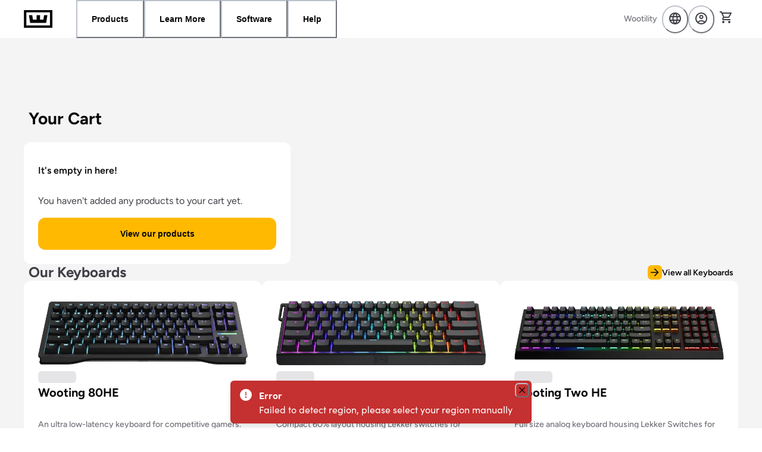

--- FILE ---
content_type: text/html; charset=utf-8
request_url: https://wooting.io/cart
body_size: 20810
content:
<!DOCTYPE html><html lang="en"><head><meta charSet="utf-8"/><meta name="viewport" content="width=device-width, initial-scale=1.0"/><link rel="alternate" hrefLang="en" href="https://wooting.io/cart"/><link rel="alternate" hrefLang="ja" href="https://wooting.io/ja/cart"/><link rel="alternate" hrefLang="zh-CN" href="https://wooting.io/zh-CN/cart"/><link rel="alternate" hrefLang="zh" href="https://wooting.io/zh-CN/cart"/><link rel="alternate" hrefLang="x-default" href="https://wooting.io/cart"/><title>Cart | Wooting</title><meta name="description" content="A cart overview of your Wooting store items, shipping method, and total cost. Change your region for different shipping options or modify your cart."/><meta property="og:type" content="website"/><meta property="og:site_name" content="Wooting"/><meta property="og:title" content="Cart"/><meta property="og:description" content="A cart overview of your Wooting store items, shipping method, and total cost. Change your region for different shipping options or modify your cart."/><meta property="og:url" content="https://wooting.io/cart"/><meta name="twitter:card" content="summary_large_image"/><meta name="twitter:site" content="@WootingKB"/><meta name="twitter:creator" content="@WootingKB"/><meta name="twitter:title" content="Cart"/><meta name="twitter:description" content="A cart overview of your Wooting store items, shipping method, and total cost. Change your region for different shipping options or modify your cart."/><link rel="canonical" href="https://wooting.io/cart"/><link rel="apple-touch-icon" href="https://wooting-website.ams3.cdn.digitaloceanspaces.com/img/apple-touch-icon.png"/><meta property="og:image" content="https://wooting-web-files.ams3.digitaloceanspaces.com/public/meta.jpg"/><meta name="twitter:image" content="https://wooting-web-files.ams3.digitaloceanspaces.com/public/meta.jpg"/><meta name="next-head-count" content="23"/><link rel="stylesheet" type="text/css" href="https://cdn.jsdelivr.net/npm/cookieconsent@3/build/cookieconsent.min.css"/><link rel="preconnect" href="https://use.typekit.net" crossorigin /><link rel="preload" href="/_next/static/media/dc31570a38b2dc63-s.p.woff2" as="font" type="font/woff2" crossorigin="anonymous" data-next-font="size-adjust"/><link rel="preload" href="/_next/static/media/be69069dd6fd7429-s.p.woff2" as="font" type="font/woff2" crossorigin="anonymous" data-next-font="size-adjust"/><link rel="preload" href="/_next/static/media/5d84fb0e75bd978d-s.p.woff2" as="font" type="font/woff2" crossorigin="anonymous" data-next-font="size-adjust"/><link rel="preload" href="/_next/static/media/fd183e1bb0c9b658-s.p.woff2" as="font" type="font/woff2" crossorigin="anonymous" data-next-font="size-adjust"/><link rel="preload" href="/_next/static/css/40cbd919696c2121.css" as="style"/><link rel="stylesheet" href="/_next/static/css/40cbd919696c2121.css" data-n-g=""/><noscript data-n-css=""></noscript><script defer="" nomodule="" src="/_next/static/chunks/polyfills-c67a75d1b6f99dc8.js"></script><script src="/_next/static/chunks/webpack-799722b1938d4cf8.js" defer=""></script><script src="/_next/static/chunks/framework-fee8a7e75612eda8.js" defer=""></script><script src="/_next/static/chunks/main-12f16e5805e93ee3.js" defer=""></script><script src="/_next/static/chunks/pages/_app-76ede436b5d73806.js" defer=""></script><script src="/_next/static/chunks/41155975-7c283d81bc9aecb8.js" defer=""></script><script src="/_next/static/chunks/1867-9949785cda80a87b.js" defer=""></script><script src="/_next/static/chunks/2831-b2df5bb3f0de6cf8.js" defer=""></script><script src="/_next/static/chunks/9551-ef124c0886c833f5.js" defer=""></script><script src="/_next/static/chunks/6520-039f76df77943912.js" defer=""></script><script src="/_next/static/chunks/9883-77d583287293490d.js" defer=""></script><script src="/_next/static/chunks/9842-2e2b2218fe566f3b.js" defer=""></script><script src="/_next/static/chunks/2929-c2b6980a130c6945.js" defer=""></script><script src="/_next/static/chunks/3749-689b22b45019b8c3.js" defer=""></script><script src="/_next/static/chunks/8134-f01ec063fad349dc.js" defer=""></script><script src="/_next/static/chunks/5606-f68d8aadc06f33f1.js" defer=""></script><script src="/_next/static/chunks/2578-8f42808a598bd902.js" defer=""></script><script src="/_next/static/chunks/pages/cart-8a09b2295c871f68.js" defer=""></script><script src="/_next/static/QKmmCUTzPRF-I5l5pbqTr/_buildManifest.js" defer=""></script><script src="/_next/static/QKmmCUTzPRF-I5l5pbqTr/_ssgManifest.js" defer=""></script><style data-href="https://use.typekit.net/khz4fux.css">@import url("https://p.typekit.net/p.css?s=1&k=khz4fux&ht=tk&f=37469.37470.24553.24554.24558.24559.24539.24540.24541.24542.24543.24544.24545.24546.24547.24548.24549.24550.24551.24552.24580.24581.24588.24589&a=11617637&app=typekit&e=css");@font-face{font-family:"montserrat";src:url("https://use.typekit.net/af/7ad153/00000000000000007735a19d/30/l?primer=7cdcb44be4a7db8877ffa5c0007b8dd865b3bbc383831fe2ea177f62257a9191&fvd=n8&v=3") format("woff2"),url("https://use.typekit.net/af/7ad153/00000000000000007735a19d/30/d?primer=7cdcb44be4a7db8877ffa5c0007b8dd865b3bbc383831fe2ea177f62257a9191&fvd=n8&v=3") format("woff"),url("https://use.typekit.net/af/7ad153/00000000000000007735a19d/30/a?primer=7cdcb44be4a7db8877ffa5c0007b8dd865b3bbc383831fe2ea177f62257a9191&fvd=n8&v=3") format("opentype");font-display:auto;font-style:normal;font-weight:800;font-stretch:normal}@font-face{font-family:"montserrat";src:url("https://use.typekit.net/af/12552f/00000000000000007735a19f/30/l?primer=7cdcb44be4a7db8877ffa5c0007b8dd865b3bbc383831fe2ea177f62257a9191&fvd=n9&v=3") format("woff2"),url("https://use.typekit.net/af/12552f/00000000000000007735a19f/30/d?primer=7cdcb44be4a7db8877ffa5c0007b8dd865b3bbc383831fe2ea177f62257a9191&fvd=n9&v=3") format("woff"),url("https://use.typekit.net/af/12552f/00000000000000007735a19f/30/a?primer=7cdcb44be4a7db8877ffa5c0007b8dd865b3bbc383831fe2ea177f62257a9191&fvd=n9&v=3") format("opentype");font-display:auto;font-style:normal;font-weight:900;font-stretch:normal}@font-face{font-family:"sofia-pro-soft";src:url("https://use.typekit.net/af/cdf40b/00000000000000007735a147/30/l?primer=7cdcb44be4a7db8877ffa5c0007b8dd865b3bbc383831fe2ea177f62257a9191&fvd=n7&v=3") format("woff2"),url("https://use.typekit.net/af/cdf40b/00000000000000007735a147/30/d?primer=7cdcb44be4a7db8877ffa5c0007b8dd865b3bbc383831fe2ea177f62257a9191&fvd=n7&v=3") format("woff"),url("https://use.typekit.net/af/cdf40b/00000000000000007735a147/30/a?primer=7cdcb44be4a7db8877ffa5c0007b8dd865b3bbc383831fe2ea177f62257a9191&fvd=n7&v=3") format("opentype");font-display:auto;font-style:normal;font-weight:700;font-stretch:normal}@font-face{font-family:"sofia-pro-soft";src:url("https://use.typekit.net/af/691282/00000000000000007735a149/30/l?primer=7cdcb44be4a7db8877ffa5c0007b8dd865b3bbc383831fe2ea177f62257a9191&fvd=i7&v=3") format("woff2"),url("https://use.typekit.net/af/691282/00000000000000007735a149/30/d?primer=7cdcb44be4a7db8877ffa5c0007b8dd865b3bbc383831fe2ea177f62257a9191&fvd=i7&v=3") format("woff"),url("https://use.typekit.net/af/691282/00000000000000007735a149/30/a?primer=7cdcb44be4a7db8877ffa5c0007b8dd865b3bbc383831fe2ea177f62257a9191&fvd=i7&v=3") format("opentype");font-display:auto;font-style:italic;font-weight:700;font-stretch:normal}@font-face{font-family:"sofia-pro-soft";src:url("https://use.typekit.net/af/54ce76/00000000000000007735a154/30/l?primer=7cdcb44be4a7db8877ffa5c0007b8dd865b3bbc383831fe2ea177f62257a9191&fvd=n4&v=3") format("woff2"),url("https://use.typekit.net/af/54ce76/00000000000000007735a154/30/d?primer=7cdcb44be4a7db8877ffa5c0007b8dd865b3bbc383831fe2ea177f62257a9191&fvd=n4&v=3") format("woff"),url("https://use.typekit.net/af/54ce76/00000000000000007735a154/30/a?primer=7cdcb44be4a7db8877ffa5c0007b8dd865b3bbc383831fe2ea177f62257a9191&fvd=n4&v=3") format("opentype");font-display:auto;font-style:normal;font-weight:400;font-stretch:normal}@font-face{font-family:"sofia-pro-soft";src:url("https://use.typekit.net/af/9f41be/00000000000000007735a157/30/l?primer=7cdcb44be4a7db8877ffa5c0007b8dd865b3bbc383831fe2ea177f62257a9191&fvd=i4&v=3") format("woff2"),url("https://use.typekit.net/af/9f41be/00000000000000007735a157/30/d?primer=7cdcb44be4a7db8877ffa5c0007b8dd865b3bbc383831fe2ea177f62257a9191&fvd=i4&v=3") format("woff"),url("https://use.typekit.net/af/9f41be/00000000000000007735a157/30/a?primer=7cdcb44be4a7db8877ffa5c0007b8dd865b3bbc383831fe2ea177f62257a9191&fvd=i4&v=3") format("opentype");font-display:auto;font-style:italic;font-weight:400;font-stretch:normal}@font-face{font-family:"sofia-pro";src:url("https://use.typekit.net/af/5d97ff/00000000000000007735f999/30/l?primer=7cdcb44be4a7db8877ffa5c0007b8dd865b3bbc383831fe2ea177f62257a9191&fvd=n7&v=3") format("woff2"),url("https://use.typekit.net/af/5d97ff/00000000000000007735f999/30/d?primer=7cdcb44be4a7db8877ffa5c0007b8dd865b3bbc383831fe2ea177f62257a9191&fvd=n7&v=3") format("woff"),url("https://use.typekit.net/af/5d97ff/00000000000000007735f999/30/a?primer=7cdcb44be4a7db8877ffa5c0007b8dd865b3bbc383831fe2ea177f62257a9191&fvd=n7&v=3") format("opentype");font-display:auto;font-style:normal;font-weight:700;font-stretch:normal}@font-face{font-family:"sofia-pro";src:url("https://use.typekit.net/af/66e20c/00000000000000007735f993/30/l?primer=7cdcb44be4a7db8877ffa5c0007b8dd865b3bbc383831fe2ea177f62257a9191&fvd=i7&v=3") format("woff2"),url("https://use.typekit.net/af/66e20c/00000000000000007735f993/30/d?primer=7cdcb44be4a7db8877ffa5c0007b8dd865b3bbc383831fe2ea177f62257a9191&fvd=i7&v=3") format("woff"),url("https://use.typekit.net/af/66e20c/00000000000000007735f993/30/a?primer=7cdcb44be4a7db8877ffa5c0007b8dd865b3bbc383831fe2ea177f62257a9191&fvd=i7&v=3") format("opentype");font-display:auto;font-style:italic;font-weight:700;font-stretch:normal}@font-face{font-family:"sofia-pro";src:url("https://use.typekit.net/af/bb213c/00000000000000007735f995/30/l?subset_id=2&fvd=n2&v=3") format("woff2"),url("https://use.typekit.net/af/bb213c/00000000000000007735f995/30/d?subset_id=2&fvd=n2&v=3") format("woff"),url("https://use.typekit.net/af/bb213c/00000000000000007735f995/30/a?subset_id=2&fvd=n2&v=3") format("opentype");font-display:auto;font-style:normal;font-weight:200;font-stretch:normal}@font-face{font-family:"sofia-pro";src:url("https://use.typekit.net/af/ceaf1c/00000000000000007735f98f/30/l?subset_id=2&fvd=i2&v=3") format("woff2"),url("https://use.typekit.net/af/ceaf1c/00000000000000007735f98f/30/d?subset_id=2&fvd=i2&v=3") format("woff"),url("https://use.typekit.net/af/ceaf1c/00000000000000007735f98f/30/a?subset_id=2&fvd=i2&v=3") format("opentype");font-display:auto;font-style:italic;font-weight:200;font-stretch:normal}@font-face{font-family:"sofia-pro";src:url("https://use.typekit.net/af/2e2409/00000000000000007735f990/30/l?primer=7cdcb44be4a7db8877ffa5c0007b8dd865b3bbc383831fe2ea177f62257a9191&fvd=n3&v=3") format("woff2"),url("https://use.typekit.net/af/2e2409/00000000000000007735f990/30/d?primer=7cdcb44be4a7db8877ffa5c0007b8dd865b3bbc383831fe2ea177f62257a9191&fvd=n3&v=3") format("woff"),url("https://use.typekit.net/af/2e2409/00000000000000007735f990/30/a?primer=7cdcb44be4a7db8877ffa5c0007b8dd865b3bbc383831fe2ea177f62257a9191&fvd=n3&v=3") format("opentype");font-display:auto;font-style:normal;font-weight:300;font-stretch:normal}@font-face{font-family:"sofia-pro";src:url("https://use.typekit.net/af/0ab956/00000000000000007735f998/30/l?subset_id=2&fvd=i3&v=3") format("woff2"),url("https://use.typekit.net/af/0ab956/00000000000000007735f998/30/d?subset_id=2&fvd=i3&v=3") format("woff"),url("https://use.typekit.net/af/0ab956/00000000000000007735f998/30/a?subset_id=2&fvd=i3&v=3") format("opentype");font-display:auto;font-style:italic;font-weight:300;font-stretch:normal}@font-face{font-family:"sofia-pro";src:url("https://use.typekit.net/af/19ced7/00000000000000007735f992/30/l?primer=7cdcb44be4a7db8877ffa5c0007b8dd865b3bbc383831fe2ea177f62257a9191&fvd=n5&v=3") format("woff2"),url("https://use.typekit.net/af/19ced7/00000000000000007735f992/30/d?primer=7cdcb44be4a7db8877ffa5c0007b8dd865b3bbc383831fe2ea177f62257a9191&fvd=n5&v=3") format("woff"),url("https://use.typekit.net/af/19ced7/00000000000000007735f992/30/a?primer=7cdcb44be4a7db8877ffa5c0007b8dd865b3bbc383831fe2ea177f62257a9191&fvd=n5&v=3") format("opentype");font-display:auto;font-style:normal;font-weight:500;font-stretch:normal}@font-face{font-family:"sofia-pro";src:url("https://use.typekit.net/af/33e8a4/00000000000000007735f99b/30/l?subset_id=2&fvd=i5&v=3") format("woff2"),url("https://use.typekit.net/af/33e8a4/00000000000000007735f99b/30/d?subset_id=2&fvd=i5&v=3") format("woff"),url("https://use.typekit.net/af/33e8a4/00000000000000007735f99b/30/a?subset_id=2&fvd=i5&v=3") format("opentype");font-display:auto;font-style:italic;font-weight:500;font-stretch:normal}@font-face{font-family:"sofia-pro";src:url("https://use.typekit.net/af/b718ff/00000000000000007735f98d/30/l?primer=7cdcb44be4a7db8877ffa5c0007b8dd865b3bbc383831fe2ea177f62257a9191&fvd=n4&v=3") format("woff2"),url("https://use.typekit.net/af/b718ff/00000000000000007735f98d/30/d?primer=7cdcb44be4a7db8877ffa5c0007b8dd865b3bbc383831fe2ea177f62257a9191&fvd=n4&v=3") format("woff"),url("https://use.typekit.net/af/b718ff/00000000000000007735f98d/30/a?primer=7cdcb44be4a7db8877ffa5c0007b8dd865b3bbc383831fe2ea177f62257a9191&fvd=n4&v=3") format("opentype");font-display:auto;font-style:normal;font-weight:400;font-stretch:normal}@font-face{font-family:"sofia-pro";src:url("https://use.typekit.net/af/c09857/00000000000000007735f98c/30/l?primer=7cdcb44be4a7db8877ffa5c0007b8dd865b3bbc383831fe2ea177f62257a9191&fvd=i4&v=3") format("woff2"),url("https://use.typekit.net/af/c09857/00000000000000007735f98c/30/d?primer=7cdcb44be4a7db8877ffa5c0007b8dd865b3bbc383831fe2ea177f62257a9191&fvd=i4&v=3") format("woff"),url("https://use.typekit.net/af/c09857/00000000000000007735f98c/30/a?primer=7cdcb44be4a7db8877ffa5c0007b8dd865b3bbc383831fe2ea177f62257a9191&fvd=i4&v=3") format("opentype");font-display:auto;font-style:italic;font-weight:400;font-stretch:normal}@font-face{font-family:"sofia-pro";src:url("https://use.typekit.net/af/262452/00000000000000007735f99a/30/l?primer=7cdcb44be4a7db8877ffa5c0007b8dd865b3bbc383831fe2ea177f62257a9191&fvd=n6&v=3") format("woff2"),url("https://use.typekit.net/af/262452/00000000000000007735f99a/30/d?primer=7cdcb44be4a7db8877ffa5c0007b8dd865b3bbc383831fe2ea177f62257a9191&fvd=n6&v=3") format("woff"),url("https://use.typekit.net/af/262452/00000000000000007735f99a/30/a?primer=7cdcb44be4a7db8877ffa5c0007b8dd865b3bbc383831fe2ea177f62257a9191&fvd=n6&v=3") format("opentype");font-display:auto;font-style:normal;font-weight:600;font-stretch:normal}@font-face{font-family:"sofia-pro";src:url("https://use.typekit.net/af/2dec1e/00000000000000007735f997/30/l?subset_id=2&fvd=n1&v=3") format("woff2"),url("https://use.typekit.net/af/2dec1e/00000000000000007735f997/30/d?subset_id=2&fvd=n1&v=3") format("woff"),url("https://use.typekit.net/af/2dec1e/00000000000000007735f997/30/a?subset_id=2&fvd=n1&v=3") format("opentype");font-display:auto;font-style:normal;font-weight:100;font-stretch:normal}@font-face{font-family:"sofia-pro";src:url("https://use.typekit.net/af/ed1bc0/00000000000000007735f98e/30/l?subset_id=2&fvd=i1&v=3") format("woff2"),url("https://use.typekit.net/af/ed1bc0/00000000000000007735f98e/30/d?subset_id=2&fvd=i1&v=3") format("woff"),url("https://use.typekit.net/af/ed1bc0/00000000000000007735f98e/30/a?subset_id=2&fvd=i1&v=3") format("opentype");font-display:auto;font-style:italic;font-weight:100;font-stretch:normal}@font-face{font-family:"sofia-pro";src:url("https://use.typekit.net/af/36f509/00000000000000007735f994/30/l?subset_id=2&fvd=i6&v=3") format("woff2"),url("https://use.typekit.net/af/36f509/00000000000000007735f994/30/d?subset_id=2&fvd=i6&v=3") format("woff"),url("https://use.typekit.net/af/36f509/00000000000000007735f994/30/a?subset_id=2&fvd=i6&v=3") format("opentype");font-display:auto;font-style:italic;font-weight:600;font-stretch:normal}@font-face{font-family:"sofia-pro-condensed";src:url("https://use.typekit.net/af/8b3e11/00000000000000007735a150/30/l?primer=7cdcb44be4a7db8877ffa5c0007b8dd865b3bbc383831fe2ea177f62257a9191&fvd=n7&v=3") format("woff2"),url("https://use.typekit.net/af/8b3e11/00000000000000007735a150/30/d?primer=7cdcb44be4a7db8877ffa5c0007b8dd865b3bbc383831fe2ea177f62257a9191&fvd=n7&v=3") format("woff"),url("https://use.typekit.net/af/8b3e11/00000000000000007735a150/30/a?primer=7cdcb44be4a7db8877ffa5c0007b8dd865b3bbc383831fe2ea177f62257a9191&fvd=n7&v=3") format("opentype");font-display:auto;font-style:normal;font-weight:700;font-stretch:normal}@font-face{font-family:"sofia-pro-condensed";src:url("https://use.typekit.net/af/2fe268/00000000000000007735a153/30/l?primer=7cdcb44be4a7db8877ffa5c0007b8dd865b3bbc383831fe2ea177f62257a9191&fvd=i7&v=3") format("woff2"),url("https://use.typekit.net/af/2fe268/00000000000000007735a153/30/d?primer=7cdcb44be4a7db8877ffa5c0007b8dd865b3bbc383831fe2ea177f62257a9191&fvd=i7&v=3") format("woff"),url("https://use.typekit.net/af/2fe268/00000000000000007735a153/30/a?primer=7cdcb44be4a7db8877ffa5c0007b8dd865b3bbc383831fe2ea177f62257a9191&fvd=i7&v=3") format("opentype");font-display:auto;font-style:italic;font-weight:700;font-stretch:normal}@font-face{font-family:"sofia-pro-condensed";src:url("https://use.typekit.net/af/cf0830/00000000000000007735a162/30/l?primer=7cdcb44be4a7db8877ffa5c0007b8dd865b3bbc383831fe2ea177f62257a9191&fvd=n4&v=3") format("woff2"),url("https://use.typekit.net/af/cf0830/00000000000000007735a162/30/d?primer=7cdcb44be4a7db8877ffa5c0007b8dd865b3bbc383831fe2ea177f62257a9191&fvd=n4&v=3") format("woff"),url("https://use.typekit.net/af/cf0830/00000000000000007735a162/30/a?primer=7cdcb44be4a7db8877ffa5c0007b8dd865b3bbc383831fe2ea177f62257a9191&fvd=n4&v=3") format("opentype");font-display:auto;font-style:normal;font-weight:400;font-stretch:normal}@font-face{font-family:"sofia-pro-condensed";src:url("https://use.typekit.net/af/7da024/00000000000000007735a164/30/l?primer=7cdcb44be4a7db8877ffa5c0007b8dd865b3bbc383831fe2ea177f62257a9191&fvd=i4&v=3") format("woff2"),url("https://use.typekit.net/af/7da024/00000000000000007735a164/30/d?primer=7cdcb44be4a7db8877ffa5c0007b8dd865b3bbc383831fe2ea177f62257a9191&fvd=i4&v=3") format("woff"),url("https://use.typekit.net/af/7da024/00000000000000007735a164/30/a?primer=7cdcb44be4a7db8877ffa5c0007b8dd865b3bbc383831fe2ea177f62257a9191&fvd=i4&v=3") format("opentype");font-display:auto;font-style:italic;font-weight:400;font-stretch:normal}.tk-montserrat{font-family:"montserrat",sans-serif}.tk-sofia-pro-soft{font-family:"sofia-pro-soft",sans-serif}.tk-sofia-pro{font-family:"sofia-pro",sans-serif}.tk-sofia-pro-condensed{font-family:"sofia-pro-condensed",sans-serif}</style></head><body><div id="__next"><main class="__className_91251e __variable_55045a font-sans"><style data-emotion="css-global 17p50ak">:host,:root,[data-theme]{--chakra-ring-inset:var(--chakra-empty,/*!*/ /*!*/);--chakra-ring-offset-width:0px;--chakra-ring-offset-color:#fff;--chakra-ring-color:rgba(66, 153, 225, 0.6);--chakra-ring-offset-shadow:0 0 #0000;--chakra-ring-shadow:0 0 #0000;--chakra-space-x-reverse:0;--chakra-space-y-reverse:0;--chakra-colors-transparent:transparent;--chakra-colors-current:currentColor;--chakra-colors-black:#000000;--chakra-colors-white:#FFFFFF;--chakra-colors-whiteAlpha-50:rgba(255, 255, 255, 0.04);--chakra-colors-whiteAlpha-100:rgba(255, 255, 255, 0.06);--chakra-colors-whiteAlpha-200:rgba(255, 255, 255, 0.08);--chakra-colors-whiteAlpha-300:rgba(255, 255, 255, 0.16);--chakra-colors-whiteAlpha-400:rgba(255, 255, 255, 0.24);--chakra-colors-whiteAlpha-500:rgba(255, 255, 255, 0.36);--chakra-colors-whiteAlpha-600:rgba(255, 255, 255, 0.48);--chakra-colors-whiteAlpha-700:rgba(255, 255, 255, 0.64);--chakra-colors-whiteAlpha-800:rgba(255, 255, 255, 0.80);--chakra-colors-whiteAlpha-900:rgba(255, 255, 255, 0.92);--chakra-colors-blackAlpha-50:rgba(0, 0, 0, 0.04);--chakra-colors-blackAlpha-100:rgba(0, 0, 0, 0.06);--chakra-colors-blackAlpha-200:rgba(0, 0, 0, 0.08);--chakra-colors-blackAlpha-300:rgba(0, 0, 0, 0.16);--chakra-colors-blackAlpha-400:rgba(0, 0, 0, 0.24);--chakra-colors-blackAlpha-500:rgba(0, 0, 0, 0.36);--chakra-colors-blackAlpha-600:rgba(0, 0, 0, 0.48);--chakra-colors-blackAlpha-700:rgba(0, 0, 0, 0.64);--chakra-colors-blackAlpha-800:rgba(0, 0, 0, 0.80);--chakra-colors-blackAlpha-900:rgba(0, 0, 0, 0.92);--chakra-colors-gray-50:#F3F5F8;--chakra-colors-gray-100:#D6DAE0;--chakra-colors-gray-200:#BCC2CC;--chakra-colors-gray-300:#A2AAB8;--chakra-colors-gray-400:#8893A5;--chakra-colors-gray-500:#6E7B91;--chakra-colors-gray-600:#6E7B91;--chakra-colors-gray-700:#424A57;--chakra-colors-gray-800:#2C313A;--chakra-colors-gray-900:#16191D;--chakra-colors-red-50:#FFF5F5;--chakra-colors-red-100:#FED7D7;--chakra-colors-red-200:#FEB2B2;--chakra-colors-red-300:#FC8181;--chakra-colors-red-400:#F56565;--chakra-colors-red-500:#E53E3E;--chakra-colors-red-600:#C53030;--chakra-colors-red-700:#9B2C2C;--chakra-colors-red-800:#822727;--chakra-colors-red-900:#63171B;--chakra-colors-orange-50:#FFFAF0;--chakra-colors-orange-100:#FEEBC8;--chakra-colors-orange-200:#FBD38D;--chakra-colors-orange-300:#F6AD55;--chakra-colors-orange-400:#ED8936;--chakra-colors-orange-500:#DD6B20;--chakra-colors-orange-600:#C05621;--chakra-colors-orange-700:#9C4221;--chakra-colors-orange-800:#7B341E;--chakra-colors-orange-900:#652B19;--chakra-colors-yellow-50:#FFF8E5;--chakra-colors-yellow-100:#FFECB8;--chakra-colors-yellow-200:#FFE08A;--chakra-colors-yellow-300:#FFD45C;--chakra-colors-yellow-400:#FFC82E;--chakra-colors-yellow-500:#FFBC00;--chakra-colors-yellow-600:#CC9600;--chakra-colors-yellow-700:#997100;--chakra-colors-yellow-800:#664B00;--chakra-colors-yellow-900:#332600;--chakra-colors-green-50:#F0FFF4;--chakra-colors-green-100:#C6F6D5;--chakra-colors-green-200:#9AE6B4;--chakra-colors-green-300:#68D391;--chakra-colors-green-400:#48BB78;--chakra-colors-green-500:#38A169;--chakra-colors-green-600:#2F855A;--chakra-colors-green-700:#276749;--chakra-colors-green-800:#22543D;--chakra-colors-green-900:#1C4532;--chakra-colors-teal-50:#E6FFFA;--chakra-colors-teal-100:#B2F5EA;--chakra-colors-teal-200:#81E6D9;--chakra-colors-teal-300:#4FD1C5;--chakra-colors-teal-400:#38B2AC;--chakra-colors-teal-500:#319795;--chakra-colors-teal-600:#2C7A7B;--chakra-colors-teal-700:#285E61;--chakra-colors-teal-800:#234E52;--chakra-colors-teal-900:#1D4044;--chakra-colors-blue-50:#ebf8ff;--chakra-colors-blue-100:#bee3f8;--chakra-colors-blue-200:#90cdf4;--chakra-colors-blue-300:#63b3ed;--chakra-colors-blue-400:#4299e1;--chakra-colors-blue-500:#3182ce;--chakra-colors-blue-600:#2b6cb0;--chakra-colors-blue-700:#2c5282;--chakra-colors-blue-800:#2a4365;--chakra-colors-blue-900:#1A365D;--chakra-colors-cyan-50:#EDFDFD;--chakra-colors-cyan-100:#C4F1F9;--chakra-colors-cyan-200:#9DECF9;--chakra-colors-cyan-300:#76E4F7;--chakra-colors-cyan-400:#0BC5EA;--chakra-colors-cyan-500:#00B5D8;--chakra-colors-cyan-600:#00A3C4;--chakra-colors-cyan-700:#0987A0;--chakra-colors-cyan-800:#086F83;--chakra-colors-cyan-900:#065666;--chakra-colors-purple-50:#FAF5FF;--chakra-colors-purple-100:#E9D8FD;--chakra-colors-purple-200:#D6BCFA;--chakra-colors-purple-300:#B794F4;--chakra-colors-purple-400:#9F7AEA;--chakra-colors-purple-500:#805AD5;--chakra-colors-purple-600:#6B46C1;--chakra-colors-purple-700:#553C9A;--chakra-colors-purple-800:#44337A;--chakra-colors-purple-900:#322659;--chakra-colors-pink-50:#FFF5F7;--chakra-colors-pink-100:#FED7E2;--chakra-colors-pink-200:#FBB6CE;--chakra-colors-pink-300:#F687B3;--chakra-colors-pink-400:#ED64A6;--chakra-colors-pink-500:#D53F8C;--chakra-colors-pink-600:#B83280;--chakra-colors-pink-700:#97266D;--chakra-colors-pink-800:#702459;--chakra-colors-pink-900:#521B41;--chakra-colors-heading:#212121;--chakra-colors-body:#5f5f5f;--chakra-colors-accent-50:#FFF8E5;--chakra-colors-accent-100:#FFECB8;--chakra-colors-accent-200:#FFE08A;--chakra-colors-accent-300:#FFD45C;--chakra-colors-accent-400:#FFC82E;--chakra-colors-accent-500:#FFBC00;--chakra-colors-accent-600:#CC9600;--chakra-colors-accent-700:#997100;--chakra-colors-accent-800:#664B00;--chakra-colors-accent-900:#332600;--chakra-colors-shopify-bg:#E1E4EC;--chakra-colors-shopify-imageBg:#E0E8F1;--chakra-borders-none:0;--chakra-borders-1px:1px solid;--chakra-borders-2px:2px solid;--chakra-borders-4px:4px solid;--chakra-borders-8px:8px solid;--chakra-fonts-heading:montserrat,sans-serif;--chakra-fonts-body:sofia-pro,sans-serif;--chakra-fonts-mono:SFMono-Regular,Menlo,Monaco,Consolas,"Liberation Mono","Courier New",monospace;--chakra-fontSizes-3xs:0.45rem;--chakra-fontSizes-2xs:0.625rem;--chakra-fontSizes-xs:0.75rem;--chakra-fontSizes-sm:0.875rem;--chakra-fontSizes-md:1rem;--chakra-fontSizes-lg:1.125rem;--chakra-fontSizes-xl:1.25rem;--chakra-fontSizes-2xl:1.5rem;--chakra-fontSizes-3xl:1.875rem;--chakra-fontSizes-4xl:2.25rem;--chakra-fontSizes-5xl:3rem;--chakra-fontSizes-6xl:3.75rem;--chakra-fontSizes-7xl:4.5rem;--chakra-fontSizes-8xl:6rem;--chakra-fontSizes-9xl:8rem;--chakra-fontWeights-hairline:100;--chakra-fontWeights-thin:200;--chakra-fontWeights-light:300;--chakra-fontWeights-normal:400;--chakra-fontWeights-medium:500;--chakra-fontWeights-semibold:600;--chakra-fontWeights-bold:700;--chakra-fontWeights-extrabold:800;--chakra-fontWeights-black:900;--chakra-letterSpacings-tighter:-0.05em;--chakra-letterSpacings-tight:-0.025em;--chakra-letterSpacings-normal:0;--chakra-letterSpacings-wide:0.025em;--chakra-letterSpacings-wider:0.05em;--chakra-letterSpacings-widest:0.1em;--chakra-lineHeights-3:.75rem;--chakra-lineHeights-4:1rem;--chakra-lineHeights-5:1.25rem;--chakra-lineHeights-6:1.5rem;--chakra-lineHeights-7:1.75rem;--chakra-lineHeights-8:2rem;--chakra-lineHeights-9:2.25rem;--chakra-lineHeights-10:2.5rem;--chakra-lineHeights-normal:normal;--chakra-lineHeights-none:1;--chakra-lineHeights-shorter:1.25;--chakra-lineHeights-short:1.375;--chakra-lineHeights-base:1.5;--chakra-lineHeights-tall:1.625;--chakra-lineHeights-taller:2;--chakra-radii-none:0;--chakra-radii-sm:0.125rem;--chakra-radii-base:0.25rem;--chakra-radii-md:0.375rem;--chakra-radii-lg:0.5rem;--chakra-radii-xl:0.75rem;--chakra-radii-2xl:1rem;--chakra-radii-3xl:1.5rem;--chakra-radii-full:9999px;--chakra-space-1:0.25rem;--chakra-space-2:0.5rem;--chakra-space-3:0.75rem;--chakra-space-4:1rem;--chakra-space-5:1.25rem;--chakra-space-6:1.5rem;--chakra-space-7:1.75rem;--chakra-space-8:2rem;--chakra-space-9:2.25rem;--chakra-space-10:2.5rem;--chakra-space-12:3rem;--chakra-space-14:3.5rem;--chakra-space-16:4rem;--chakra-space-20:5rem;--chakra-space-24:6rem;--chakra-space-28:7rem;--chakra-space-32:8rem;--chakra-space-36:9rem;--chakra-space-40:10rem;--chakra-space-44:11rem;--chakra-space-48:12rem;--chakra-space-52:13rem;--chakra-space-56:14rem;--chakra-space-60:15rem;--chakra-space-64:16rem;--chakra-space-72:18rem;--chakra-space-80:20rem;--chakra-space-96:24rem;--chakra-space-px:1px;--chakra-space-0-5:0.125rem;--chakra-space-1-5:0.375rem;--chakra-space-2-5:0.625rem;--chakra-space-3-5:0.875rem;--chakra-shadows-xs:0 0 0 1px rgba(0, 0, 0, 0.05);--chakra-shadows-sm:0 1px 2px 0 rgba(0, 0, 0, 0.05);--chakra-shadows-base:0 1px 3px 0 rgba(0, 0, 0, 0.1),0 1px 2px 0 rgba(0, 0, 0, 0.06);--chakra-shadows-md:0 4px 6px -1px rgba(0, 0, 0, 0.1),0 2px 4px -1px rgba(0, 0, 0, 0.06);--chakra-shadows-lg:0 10px 15px -3px rgba(0, 0, 0, 0.1),0 4px 6px -2px rgba(0, 0, 0, 0.05);--chakra-shadows-xl:0 20px 25px -5px rgba(0, 0, 0, 0.1),0 10px 10px -5px rgba(0, 0, 0, 0.04);--chakra-shadows-2xl:0 25px 50px -12px rgba(0, 0, 0, 0.25);--chakra-shadows-outline:0 0 0 3px rgba(66, 153, 225, 0.6);--chakra-shadows-inner:inset 0 2px 4px 0 rgba(0,0,0,0.06);--chakra-shadows-none:none;--chakra-shadows-dark-lg:rgba(0, 0, 0, 0.1) 0px 0px 0px 1px,rgba(0, 0, 0, 0.2) 0px 5px 10px,rgba(0, 0, 0, 0.4) 0px 15px 40px;--chakra-shadows-faint:0px 20px 30px 0px rgba(205, 205, 205, 0.20);--chakra-shadows-yellowOutline:0px 0px 0px 1px #FFBC00;--chakra-shadows-cardOutline:0px -1px 2px 0px rgba(0, 0, 0, 0.04),0px 8px 16px 0px rgba(0, 0, 0, 0.08),0px 1.8px 3.8px 0px rgba(0, 0, 0, 0.05),0px 0.5px 1px 0px rgba(0, 0, 0, 0.03);--chakra-sizes-1:0.25rem;--chakra-sizes-2:0.5rem;--chakra-sizes-3:0.75rem;--chakra-sizes-4:1rem;--chakra-sizes-5:1.25rem;--chakra-sizes-6:1.5rem;--chakra-sizes-7:1.75rem;--chakra-sizes-8:2rem;--chakra-sizes-9:2.25rem;--chakra-sizes-10:2.5rem;--chakra-sizes-12:3rem;--chakra-sizes-14:3.5rem;--chakra-sizes-16:4rem;--chakra-sizes-20:5rem;--chakra-sizes-24:6rem;--chakra-sizes-28:7rem;--chakra-sizes-32:8rem;--chakra-sizes-36:9rem;--chakra-sizes-40:10rem;--chakra-sizes-44:11rem;--chakra-sizes-48:12rem;--chakra-sizes-52:13rem;--chakra-sizes-56:14rem;--chakra-sizes-60:15rem;--chakra-sizes-64:16rem;--chakra-sizes-72:18rem;--chakra-sizes-80:20rem;--chakra-sizes-96:24rem;--chakra-sizes-px:1px;--chakra-sizes-0-5:0.125rem;--chakra-sizes-1-5:0.375rem;--chakra-sizes-2-5:0.625rem;--chakra-sizes-3-5:0.875rem;--chakra-sizes-max:max-content;--chakra-sizes-min:min-content;--chakra-sizes-full:100%;--chakra-sizes-3xs:14rem;--chakra-sizes-2xs:16rem;--chakra-sizes-xs:20rem;--chakra-sizes-sm:24rem;--chakra-sizes-md:28rem;--chakra-sizes-lg:32rem;--chakra-sizes-xl:36rem;--chakra-sizes-2xl:42rem;--chakra-sizes-3xl:48rem;--chakra-sizes-4xl:56rem;--chakra-sizes-5xl:64rem;--chakra-sizes-6xl:72rem;--chakra-sizes-7xl:80rem;--chakra-sizes-8xl:90rem;--chakra-sizes-prose:60ch;--chakra-sizes-container-sm:640px;--chakra-sizes-container-md:768px;--chakra-sizes-container-lg:1024px;--chakra-sizes-container-xl:1280px;--chakra-zIndices-hide:-1;--chakra-zIndices-auto:auto;--chakra-zIndices-base:0;--chakra-zIndices-docked:10;--chakra-zIndices-dropdown:1000;--chakra-zIndices-sticky:1100;--chakra-zIndices-banner:1200;--chakra-zIndices-overlay:1300;--chakra-zIndices-modal:1400;--chakra-zIndices-popover:1500;--chakra-zIndices-skipLink:1600;--chakra-zIndices-toast:1700;--chakra-zIndices-tooltip:1800;--chakra-transition-property-common:background-color,border-color,color,fill,stroke,opacity,box-shadow,transform;--chakra-transition-property-colors:background-color,border-color,color,fill,stroke;--chakra-transition-property-dimensions:width,height;--chakra-transition-property-position:left,right,top,bottom;--chakra-transition-property-background:background-color,background-image,background-position;--chakra-transition-easing-ease-in:cubic-bezier(0.4, 0, 1, 1);--chakra-transition-easing-ease-out:cubic-bezier(0, 0, 0.2, 1);--chakra-transition-easing-ease-in-out:cubic-bezier(0.4, 0, 0.2, 1);--chakra-transition-duration-ultra-fast:50ms;--chakra-transition-duration-faster:100ms;--chakra-transition-duration-fast:150ms;--chakra-transition-duration-normal:200ms;--chakra-transition-duration-slow:300ms;--chakra-transition-duration-slower:400ms;--chakra-transition-duration-ultra-slow:500ms;--chakra-blur-none:0;--chakra-blur-sm:4px;--chakra-blur-base:8px;--chakra-blur-md:12px;--chakra-blur-lg:16px;--chakra-blur-xl:24px;--chakra-blur-2xl:40px;--chakra-blur-3xl:64px;--chakra-breakpoints-base:0em;--chakra-breakpoints-sm:30em;--chakra-breakpoints-md:48em;--chakra-breakpoints-lg:62em;--chakra-breakpoints-xl:80em;--chakra-breakpoints-2xl:96em;--chakra-breakpoints-smd:38rem;}.chakra-ui-light :host:not([data-theme]),.chakra-ui-light :root:not([data-theme]),.chakra-ui-light [data-theme]:not([data-theme]),[data-theme=light] :host:not([data-theme]),[data-theme=light] :root:not([data-theme]),[data-theme=light] [data-theme]:not([data-theme]),:host[data-theme=light],:root[data-theme=light],[data-theme][data-theme=light]{--chakra-colors-chakra-body-text:var(--chakra-colors-gray-800);--chakra-colors-chakra-body-bg:var(--chakra-colors-white);--chakra-colors-chakra-border-color:var(--chakra-colors-gray-200);--chakra-colors-chakra-inverse-text:var(--chakra-colors-white);--chakra-colors-chakra-subtle-bg:var(--chakra-colors-gray-100);--chakra-colors-chakra-subtle-text:var(--chakra-colors-gray-600);--chakra-colors-chakra-placeholder-color:var(--chakra-colors-gray-500);}.chakra-ui-dark :host:not([data-theme]),.chakra-ui-dark :root:not([data-theme]),.chakra-ui-dark [data-theme]:not([data-theme]),[data-theme=dark] :host:not([data-theme]),[data-theme=dark] :root:not([data-theme]),[data-theme=dark] [data-theme]:not([data-theme]),:host[data-theme=dark],:root[data-theme=dark],[data-theme][data-theme=dark]{--chakra-colors-chakra-body-text:var(--chakra-colors-whiteAlpha-900);--chakra-colors-chakra-body-bg:var(--chakra-colors-gray-800);--chakra-colors-chakra-border-color:var(--chakra-colors-whiteAlpha-300);--chakra-colors-chakra-inverse-text:var(--chakra-colors-gray-800);--chakra-colors-chakra-subtle-bg:var(--chakra-colors-gray-700);--chakra-colors-chakra-subtle-text:var(--chakra-colors-gray-400);--chakra-colors-chakra-placeholder-color:var(--chakra-colors-whiteAlpha-400);}</style><style data-emotion="css-global fubdgu">html{line-height:1.5;-webkit-text-size-adjust:100%;font-family:system-ui,sans-serif;-webkit-font-smoothing:antialiased;text-rendering:optimizeLegibility;-moz-osx-font-smoothing:grayscale;touch-action:manipulation;}body{position:relative;min-height:100%;margin:0;font-feature-settings:"kern";}:where(*, *::before, *::after){border-width:0;border-style:solid;box-sizing:border-box;word-wrap:break-word;}main{display:block;}hr{border-top-width:1px;box-sizing:content-box;height:0;overflow:visible;}:where(pre, code, kbd,samp){font-family:SFMono-Regular,Menlo,Monaco,Consolas,monospace;font-size:1em;}a{background-color:transparent;color:inherit;-webkit-text-decoration:inherit;text-decoration:inherit;}abbr[title]{border-bottom:none;-webkit-text-decoration:underline;text-decoration:underline;-webkit-text-decoration:underline dotted;-webkit-text-decoration:underline dotted;text-decoration:underline dotted;}:where(b, strong){font-weight:bold;}small{font-size:80%;}:where(sub,sup){font-size:75%;line-height:0;position:relative;vertical-align:baseline;}sub{bottom:-0.25em;}sup{top:-0.5em;}img{border-style:none;}:where(button, input, optgroup, select, textarea){font-family:inherit;font-size:100%;line-height:1.15;margin:0;}:where(button, input){overflow:visible;}:where(button, select){text-transform:none;}:where(
          button::-moz-focus-inner,
          [type="button"]::-moz-focus-inner,
          [type="reset"]::-moz-focus-inner,
          [type="submit"]::-moz-focus-inner
        ){border-style:none;padding:0;}fieldset{padding:0.35em 0.75em 0.625em;}legend{box-sizing:border-box;color:inherit;display:table;max-width:100%;padding:0;white-space:normal;}progress{vertical-align:baseline;}textarea{overflow:auto;}:where([type="checkbox"], [type="radio"]){box-sizing:border-box;padding:0;}input[type="number"]::-webkit-inner-spin-button,input[type="number"]::-webkit-outer-spin-button{-webkit-appearance:none!important;}input[type="number"]{-moz-appearance:textfield;}input[type="search"]{-webkit-appearance:textfield;outline-offset:-2px;}input[type="search"]::-webkit-search-decoration{-webkit-appearance:none!important;}::-webkit-file-upload-button{-webkit-appearance:button;font:inherit;}details{display:block;}summary{display:-webkit-box;display:-webkit-list-item;display:-ms-list-itembox;display:list-item;}template{display:none;}[hidden]{display:none!important;}:where(
          blockquote,
          dl,
          dd,
          h1,
          h2,
          h3,
          h4,
          h5,
          h6,
          hr,
          figure,
          p,
          pre
        ){margin:0;}button{background:transparent;padding:0;}fieldset{margin:0;padding:0;}:where(ol, ul){margin:0;padding:0;}textarea{resize:vertical;}:where(button, [role="button"]){cursor:pointer;}button::-moz-focus-inner{border:0!important;}table{border-collapse:collapse;}:where(h1, h2, h3, h4, h5, h6){font-size:inherit;font-weight:inherit;}:where(button, input, optgroup, select, textarea){padding:0;line-height:inherit;color:inherit;}:where(img, svg, video, canvas, audio, iframe, embed, object){display:block;}:where(img, video){max-width:100%;height:auto;}[data-js-focus-visible] :focus:not([data-focus-visible-added]):not(
          [data-focus-visible-disabled]
        ){outline:none;box-shadow:none;}select::-ms-expand{display:none;}:root,:host{--chakra-vh:100vh;}@supports (height: -webkit-fill-available){:root,:host{--chakra-vh:-webkit-fill-available;}}@supports (height: -moz-fill-available){:root,:host{--chakra-vh:-moz-fill-available;}}@supports (height: 100dvh){:root,:host{--chakra-vh:100dvh;}}</style><style data-emotion="css-global 1cgn62j">body{font-family:var(--chakra-fonts-body);color:var(--chakra-colors-chakra-body-text);background:var(--chakra-colors-chakra-body-bg);transition-property:background-color;transition-duration:var(--chakra-transition-duration-normal);line-height:var(--chakra-lineHeights-base);}*::-webkit-input-placeholder{color:var(--chakra-colors-chakra-placeholder-color);}*::-moz-placeholder{color:var(--chakra-colors-chakra-placeholder-color);}*:-ms-input-placeholder{color:var(--chakra-colors-chakra-placeholder-color);}*::placeholder{color:var(--chakra-colors-chakra-placeholder-color);}*,*::before,::after{border-color:var(--chakra-colors-chakra-border-color);}</style><div class="relative flex min-h-dvh w-full flex-col items-center justify-between pt-16 dark:bg-surface-black bg-surface-page font-sans"><header class="fixed top-0 z-50 hidden h-16 w-screen bg-surface-white dark:bg-surface-black lg:flex lg:justify-center"><div class="flex h-full w-full max-w-[1200px] flex-1 items-center gap-8 bg-surface-white px-8 dark:bg-surface-black xl:px-0 font-sans" aria-orientation="horizontal"><a class="inline-flex items-center gap-1 underline-offset-4 transition-colors text-foreground-strong dark:text-foreground-strong-inverted hover:text-foreground-strong/75 dark:hover:text-foreground-strong-inverted/75 no-underline text-md" href="/"><style data-emotion="css l1hgsr">.css-l1hgsr{width:48px;height:48px;display:inline-block;line-height:1em;-webkit-flex-shrink:0;-ms-flex-negative:0;flex-shrink:0;color:currentColor;vertical-align:middle;}</style><svg viewBox="0 0 59 37" focusable="false" class="chakra-icon dark:fill-white css-l1hgsr"><g><path d="M0.247375 0V36.6077H59V0H0.247375ZM54.0048 31.8223H5.24254V4.78531H54.0048V31.8223Z" fill="heading"></path><path d="M46.1458 26.5585L48.6529 10.5277H41.7548L40.5012 19.6198H33.439V10.5277H26.3031V19.6198H18.7461L17.4902 10.5277H10.5945L13.1016 26.5585H46.1458Z" fill="heading"></path></g></svg></a><nav aria-label="Main" data-orientation="horizontal" dir="ltr"><div style="position:relative"><ul data-orientation="horizontal" class="group flex h-16 w-full list-none" dir="ltr"><div class="flex h-full" aria-orientation="horizontal"><li><button id="radix-:R2alf8m:-trigger-radix-:R5ealf8m:" data-state="closed" aria-expanded="false" aria-controls="radix-:R2alf8m:-content-radix-:R5ealf8m:" class="group/trigger inline-flex h-full w-max items-center justify-center text-sm font-semibold leading-label tracking-normal text-foreground-strong transition-colors disabled:pointer-events-none disabled:text-foreground-disabled dark:disabled:text-foreground-disabled-inverted px-6 relative after:absolute after:bottom-0 after:left-0 after:h-[2px] after:w-full after:bg-surface-black after:opacity-0 after:transition-opacity hover:after:opacity-25 dark:after:bg-surface-white dark:hover:after:opacity-75 after:content-[&#x27;&#x27;] dark:text-foreground-strong-inverted" data-radix-collection-item="">Products<!-- --> </button></li><li><button id="radix-:R2alf8m:-trigger-radix-:R9ealf8m:" data-state="closed" aria-expanded="false" aria-controls="radix-:R2alf8m:-content-radix-:R9ealf8m:" class="group/trigger inline-flex h-full w-max items-center justify-center text-sm font-semibold leading-label tracking-normal text-foreground-strong transition-colors disabled:pointer-events-none disabled:text-foreground-disabled dark:disabled:text-foreground-disabled-inverted px-6 relative after:absolute after:bottom-0 after:left-0 after:h-[2px] after:w-full after:bg-surface-black after:opacity-0 after:transition-opacity hover:after:opacity-25 dark:after:bg-surface-white dark:hover:after:opacity-75 after:content-[&#x27;&#x27;] dark:text-foreground-strong-inverted" data-radix-collection-item="">Learn More<!-- --> </button></li><li><button id="radix-:R2alf8m:-trigger-radix-:Rdealf8m:" data-state="closed" aria-expanded="false" aria-controls="radix-:R2alf8m:-content-radix-:Rdealf8m:" class="group/trigger inline-flex h-full w-max items-center justify-center text-sm font-semibold leading-label tracking-normal text-foreground-strong transition-colors disabled:pointer-events-none disabled:text-foreground-disabled dark:disabled:text-foreground-disabled-inverted px-6 relative after:absolute after:bottom-0 after:left-0 after:h-[2px] after:w-full after:bg-surface-black after:opacity-0 after:transition-opacity hover:after:opacity-25 dark:after:bg-surface-white dark:hover:after:opacity-75 after:content-[&#x27;&#x27;] dark:text-foreground-strong-inverted" data-radix-collection-item="">Software<!-- --> </button></li><li><button id="radix-:R2alf8m:-trigger-radix-:Rhealf8m:" data-state="closed" aria-expanded="false" aria-controls="radix-:R2alf8m:-content-radix-:Rhealf8m:" class="group/trigger inline-flex h-full w-max items-center justify-center text-sm font-semibold leading-label tracking-normal text-foreground-strong transition-colors disabled:pointer-events-none disabled:text-foreground-disabled dark:disabled:text-foreground-disabled-inverted px-6 relative after:absolute after:bottom-0 after:left-0 after:h-[2px] after:w-full after:bg-surface-black after:opacity-0 after:transition-opacity hover:after:opacity-25 dark:after:bg-surface-white dark:hover:after:opacity-75 after:content-[&#x27;&#x27;] dark:text-foreground-strong-inverted" data-radix-collection-item="">Help<!-- --> </button></li></div></ul></div><div class="absolute left-0 top-full z-[-1] flex w-full justify-center data-[width=full]:w-screen" data-width="full"></div></nav><div class="flex ml-auto items-center justify-center gap-4" aria-orientation="horizontal"><a href="https://wootility.io/" target="_blank" rel="noopener noreferrer" class="inline-flex items-center gap-1 underline-offset-4 transition-colors text-foreground-strong dark:text-foreground-strong-inverted hover:text-foreground-strong/75 dark:hover:text-foreground-strong-inverted/75 no-underline text-md" aria-label="Visit Wootility Web (opens in new tab)"><p class="text-[0.875rem] leading-[1.6] tracking-[0] font-regular cursor-pointer px-2 font-medium text-foreground-secondary hover:underline dark:text-foreground-primary-inverted">Wootility</p></a><div class="flex flex-row items-center justify-end gap-4 pr-4 xl:pr-0"><button type="button" class="group w-full rounded-full transition-colors lg:hover:bg-container-primary-hover dark:lg:hover:bg-container-primary-hover-inverted" aria-haspopup="dialog" aria-expanded="false" aria-controls="radix-:Rvalf8m:" data-state="closed"><div class="flex w-full cursor-pointer items-center gap-3 p-2 lg:w-fit" aria-orientation="horizontal"><div><svg stroke="currentColor" fill="currentColor" stroke-width="0" viewBox="0 0 24 24" class="h-6 w-6 fill-foreground-primary dark:fill-foreground-primary-inverted" height="1em" width="1em" xmlns="http://www.w3.org/2000/svg"><path fill="none" d="M0 0h24v24H0V0z"></path><path d="M11.99 2C6.47 2 2 6.48 2 12s4.47 10 9.99 10C17.52 22 22 17.52 22 12S17.52 2 11.99 2zm6.93 6h-2.95a15.65 15.65 0 0 0-1.38-3.56A8.03 8.03 0 0 1 18.92 8zM12 4.04c.83 1.2 1.48 2.53 1.91 3.96h-3.82c.43-1.43 1.08-2.76 1.91-3.96zM4.26 14C4.1 13.36 4 12.69 4 12s.1-1.36.26-2h3.38c-.08.66-.14 1.32-.14 2s.06 1.34.14 2H4.26zm.82 2h2.95c.32 1.25.78 2.45 1.38 3.56A7.987 7.987 0 0 1 5.08 16zm2.95-8H5.08a7.987 7.987 0 0 1 4.33-3.56A15.65 15.65 0 0 0 8.03 8zM12 19.96c-.83-1.2-1.48-2.53-1.91-3.96h3.82c-.43 1.43-1.08 2.76-1.91 3.96zM14.34 14H9.66c-.09-.66-.16-1.32-.16-2s.07-1.35.16-2h4.68c.09.65.16 1.32.16 2s-.07 1.34-.16 2zm.25 5.56c.6-1.11 1.06-2.31 1.38-3.56h2.95a8.03 8.03 0 0 1-4.33 3.56zM16.36 14c.08-.66.14-1.32.14-2s-.06-1.34-.14-2h3.38c.16.64.26 1.31.26 2s-.1 1.36-.26 2h-3.38z"></path></svg></div></div></button><button type="button" class="group w-full rounded-full transition-colors lg:hover:bg-container-primary-hover dark:lg:hover:bg-container-primary-hover-inverted" aria-haspopup="dialog" aria-expanded="false" aria-controls="radix-:R1falf8m:" data-state="closed" id="header-desktop-usermenu-trigger"><div class="flex w-full cursor-pointer items-center gap-3 p-2 lg:w-fit" aria-orientation="horizontal"><div><svg stroke="currentColor" fill="currentColor" stroke-width="0" viewBox="0 0 24 24" class="h-6 w-6 fill-foreground-primary dark:fill-foreground-primary-inverted" height="1em" width="1em" xmlns="http://www.w3.org/2000/svg"><path fill="none" d="M0 0h24v24H0z"></path><path d="M12 2C6.48 2 2 6.48 2 12s4.48 10 10 10 10-4.48 10-10S17.52 2 12 2zM7.35 18.5C8.66 17.56 10.26 17 12 17s3.34.56 4.65 1.5c-1.31.94-2.91 1.5-4.65 1.5s-3.34-.56-4.65-1.5zm10.79-1.38a9.947 9.947 0 0 0-12.28 0A7.957 7.957 0 0 1 4 12c0-4.42 3.58-8 8-8s8 3.58 8 8c0 1.95-.7 3.73-1.86 5.12z"></path><path d="M12 6c-1.93 0-3.5 1.57-3.5 3.5S10.07 13 12 13s3.5-1.57 3.5-3.5S13.93 6 12 6zm0 5c-.83 0-1.5-.67-1.5-1.5S11.17 8 12 8s1.5.67 1.5 1.5S12.83 11 12 11z"></path></svg></div></div></button><a href="/cart"><div class="group flex cursor-pointer items-center gap-3 rounded-full py-2 transition-colors lg:hover:bg-container-primary-hover dark:lg:hover:bg-container-primary-hover-inverted justify-center lg:size-10" aria-orientation="horizontal"><div class="relative after:absolute after:-bottom-2 after:-right-2 after:flex after:h-5 after:w-5 after:items-center after:justify-center after:rounded-full after:bg-container-brand-primary after:text-xs after:font-semibold after:text-white after:content-[attr(data-count)] data-[count=&#x27;0&#x27;]:after:hidden" data-count="0"><svg stroke="currentColor" fill="currentColor" stroke-width="0" viewBox="0 0 24 24" class="h-6 w-6 fill-foreground-primary dark:fill-foreground-primary-inverted" height="1em" width="1em" xmlns="http://www.w3.org/2000/svg"><path fill="none" d="M0 0h24v24H0V0z"></path><path d="M15.55 13c.75 0 1.41-.41 1.75-1.03l3.58-6.49A.996.996 0 0 0 20.01 4H5.21l-.94-2H1v2h2l3.6 7.59-1.35 2.44C4.52 15.37 5.48 17 7 17h12v-2H7l1.1-2h7.45zM6.16 6h12.15l-2.76 5H8.53L6.16 6zM7 18c-1.1 0-1.99.9-1.99 2S5.9 22 7 22s2-.9 2-2-.9-2-2-2zm10 0c-1.1 0-1.99.9-1.99 2s.89 2 1.99 2 2-.9 2-2-.9-2-2-2z"></path></svg></div></div></a></div></div></div></header><div class="fixed top-0 z-50 flex h-16 w-full flex-row items-center bg-surface-white p-4 font-sans dark:bg-surface-black lg:hidden"><a class="inline-flex items-center gap-1 underline-offset-4 transition-colors text-foreground-strong dark:text-foreground-strong-inverted hover:text-foreground-strong/75 dark:hover:text-foreground-strong-inverted/75 no-underline text-md mr-auto" href="/"><style data-emotion="css g32gbx">.css-g32gbx{width:40px;height:40px;display:inline-block;line-height:1em;-webkit-flex-shrink:0;-ms-flex-negative:0;flex-shrink:0;color:currentColor;vertical-align:middle;}</style><svg viewBox="0 0 59 37" focusable="false" class="chakra-icon fill-foreground-strong dark:fill-white css-g32gbx"><g><path d="M0.247375 0V36.6077H59V0H0.247375ZM54.0048 31.8223H5.24254V4.78531H54.0048V31.8223Z" fill="heading"></path><path d="M46.1458 26.5585L48.6529 10.5277H41.7548L40.5012 19.6198H33.439V10.5277H26.3031V19.6198H18.7461L17.4902 10.5277H10.5945L13.1016 26.5585H46.1458Z" fill="heading"></path></g></svg></a><div class="flex gap-6" aria-orientation="horizontal"><div class="group flex cursor-pointer items-center gap-3 rounded-full py-2 transition-colors lg:hover:bg-container-primary-hover dark:lg:hover:bg-container-primary-hover-inverted justify-center lg:size-10" aria-orientation="horizontal"><div class="relative after:absolute after:-bottom-2 after:-right-2 after:flex after:h-5 after:w-5 after:items-center after:justify-center after:rounded-full after:bg-container-brand-primary after:text-xs after:font-semibold after:text-white after:content-[attr(data-count)] data-[count=&#x27;0&#x27;]:after:hidden" data-count="0"><svg stroke="currentColor" fill="currentColor" stroke-width="0" viewBox="0 0 24 24" class="h-6 w-6 fill-foreground-primary dark:fill-foreground-primary-inverted" height="1em" width="1em" xmlns="http://www.w3.org/2000/svg"><path fill="none" d="M0 0h24v24H0V0z"></path><path d="M15.55 13c.75 0 1.41-.41 1.75-1.03l3.58-6.49A.996.996 0 0 0 20.01 4H5.21l-.94-2H1v2h2l3.6 7.59-1.35 2.44C4.52 15.37 5.48 17 7 17h12v-2H7l1.1-2h7.45zM6.16 6h12.15l-2.76 5H8.53L6.16 6zM7 18c-1.1 0-1.99.9-1.99 2S5.9 22 7 22s2-.9 2-2-.9-2-2-2zm10 0c-1.1 0-1.99.9-1.99 2s.89 2 1.99 2 2-.9 2-2-.9-2-2-2z"></path></svg></div></div><button type="button" aria-haspopup="dialog" aria-expanded="false" aria-controls="radix-:Railf8m:" data-state="closed" id="header-mobile-trigger"><svg stroke="currentColor" fill="currentColor" stroke-width="0" viewBox="0 0 24 24" class="h-6 w-6 fill-foreground-primary dark:fill-foreground-primary-inverted" height="1em" width="1em" xmlns="http://www.w3.org/2000/svg"><path fill="none" d="M0 0h24v24H0z"></path><path d="M3 18h18v-2H3v2zm0-5h18v-2H3v2zm0-7v2h18V6H3z"></path></svg></button></div></div><section class="w-full flex flex-col max-w-[1200px] bg-surface-page px-4 sm:px-6 md:px-7 py-8 lg:py-20 xl:py-24 xl:px-0 gap-8 xl:gap-12 min-h-svh"><div class="flex flex-col w-full gap-4" aria-orientation="vertical"><h1 class="text-foreground-strong dark:text-foreground-strong-inverted text-[1.75rem] leading-[1.2] tracking-[-0.0006rem] font-bold px-2">Your Cart</h1><div class="flex flex-col w-full h-dvh items-center gap-4 pt-48" aria-orientation="vertical"><div role="status" aria-live="polite" class="rounded-full animate-spin border-2 border-black dark:border-white border-b-transparent border-l-transparent dark:border-b-transparent dark:border-l-transparent size-7" title="Loading..." aria-label="Loading..."></div><p class="text-foreground-primary dark:text-foreground-primary-inverted text-[1.25rem] leading-[1.6] tracking-[0] font-regular">Loading cart...</p></div></div></section><div class="w-full"><div class="flex items-center justify-center w-full bg-surface-white dark:bg-surface-black" aria-orientation="horizontal"><div class="flex flex-col w-full max-w-[1200px] px-3 font-sans sm:px-4 md:px-6 lg:px-16 xl:px-0" aria-orientation="vertical"><div class="flex flex-col justify-between gap-3 lg:flex-row lg:gap-16 lg:py-16" aria-orientation="horizontal"><div class="flex flex-col w-fit gap-8 px-2 py-6 lg:gap-10 lg:p-0" aria-orientation="vertical"><div class="flex flex-col w-full gap-8" aria-orientation="vertical"><div class="flex flex-col w-full gap-2" aria-orientation="vertical"><div class="flex items-center gap-2" aria-orientation="horizontal"><span role="heading" class="text-[2rem] leading-[1.2] tracking-[-0.0006rem] font-bold text-foreground-strong dark:text-foreground-strong-inverted">Wooting</span></div><p class="text-[1rem] leading-[1.6] tracking-[0] font-medium leading-label text-foreground-light-inverted dark:text-foreground-secondary-inverted">Challenge the industry with us</p></div><div class="flex gap-4" aria-orientation="horizontal"><a href="https://discord.gg/wooting" target="_blank" rel="noopener noreferrer" class="inline-flex items-center gap-1 underline-offset-4 hover:text-foreground-strong/75 dark:hover:text-foreground-strong-inverted/75 no-underline text-md rounded-lg p-1 text-foreground-primary transition ease-out hover:scale-110 dark:text-foreground-primary-inverted" aria-label=" (opens in new tab)"><svg stroke="currentColor" fill="currentColor" stroke-width="0" viewBox="0 0 640 512" height="20" width="20" xmlns="http://www.w3.org/2000/svg"><path d="M524.531,69.836a1.5,1.5,0,0,0-.764-.7A485.065,485.065,0,0,0,404.081,32.03a1.816,1.816,0,0,0-1.923.91,337.461,337.461,0,0,0-14.9,30.6,447.848,447.848,0,0,0-134.426,0,309.541,309.541,0,0,0-15.135-30.6,1.89,1.89,0,0,0-1.924-.91A483.689,483.689,0,0,0,116.085,69.137a1.712,1.712,0,0,0-.788.676C39.068,183.651,18.186,294.69,28.43,404.354a2.016,2.016,0,0,0,.765,1.375A487.666,487.666,0,0,0,176.02,479.918a1.9,1.9,0,0,0,2.063-.676A348.2,348.2,0,0,0,208.12,430.4a1.86,1.86,0,0,0-1.019-2.588,321.173,321.173,0,0,1-45.868-21.853,1.885,1.885,0,0,1-.185-3.126c3.082-2.309,6.166-4.711,9.109-7.137a1.819,1.819,0,0,1,1.9-.256c96.229,43.917,200.41,43.917,295.5,0a1.812,1.812,0,0,1,1.924.233c2.944,2.426,6.027,4.851,9.132,7.16a1.884,1.884,0,0,1-.162,3.126,301.407,301.407,0,0,1-45.89,21.83,1.875,1.875,0,0,0-1,2.611,391.055,391.055,0,0,0,30.014,48.815,1.864,1.864,0,0,0,2.063.7A486.048,486.048,0,0,0,610.7,405.729a1.882,1.882,0,0,0,.765-1.352C623.729,277.594,590.933,167.465,524.531,69.836ZM222.491,337.58c-28.972,0-52.844-26.587-52.844-59.239S193.056,219.1,222.491,219.1c29.665,0,53.306,26.82,52.843,59.239C275.334,310.993,251.924,337.58,222.491,337.58Zm195.38,0c-28.971,0-52.843-26.587-52.843-59.239S388.437,219.1,417.871,219.1c29.667,0,53.307,26.82,52.844,59.239C470.715,310.993,447.538,337.58,417.871,337.58Z"></path></svg></a><a href="https://www.reddit.com/r/WootingKB" target="_blank" rel="noopener noreferrer" class="inline-flex items-center gap-1 underline-offset-4 hover:text-foreground-strong/75 dark:hover:text-foreground-strong-inverted/75 no-underline text-md rounded-lg p-1 text-foreground-primary transition ease-out hover:scale-110 dark:text-foreground-primary-inverted" aria-label=" (opens in new tab)"><svg stroke="currentColor" fill="currentColor" stroke-width="0" viewBox="0 0 512 512" height="20" width="20" xmlns="http://www.w3.org/2000/svg"><path d="M0 256C0 114.6 114.6 0 256 0S512 114.6 512 256s-114.6 256-256 256L37.1 512c-13.7 0-20.5-16.5-10.9-26.2L75 437C28.7 390.7 0 326.7 0 256zM349.6 153.6c23.6 0 42.7-19.1 42.7-42.7s-19.1-42.7-42.7-42.7c-20.6 0-37.8 14.6-41.8 34c-34.5 3.7-61.4 33-61.4 68.4l0 .2c-37.5 1.6-71.8 12.3-99 29.1c-10.1-7.8-22.8-12.5-36.5-12.5c-33 0-59.8 26.8-59.8 59.8c0 24 14.1 44.6 34.4 54.1c2 69.4 77.6 125.2 170.6 125.2s168.7-55.9 170.6-125.3c20.2-9.6 34.1-30.2 34.1-54c0-33-26.8-59.8-59.8-59.8c-13.7 0-26.3 4.6-36.4 12.4c-27.4-17-62.1-27.7-100-29.1l0-.2c0-25.4 18.9-46.5 43.4-49.9l0 0c4.4 18.8 21.3 32.8 41.5 32.8zM177.1 246.9c16.7 0 29.5 17.6 28.5 39.3s-13.5 29.6-30.3 29.6s-31.4-8.8-30.4-30.5s15.4-38.3 32.1-38.3zm190.1 38.3c1 21.7-13.7 30.5-30.4 30.5s-29.3-7.9-30.3-29.6c-1-21.7 11.8-39.3 28.5-39.3s31.2 16.6 32.1 38.3zm-48.1 56.7c-10.3 24.6-34.6 41.9-63 41.9s-52.7-17.3-63-41.9c-1.2-2.9 .8-6.2 3.9-6.5c18.4-1.9 38.3-2.9 59.1-2.9s40.7 1 59.1 2.9c3.1 .3 5.1 3.6 3.9 6.5z"></path></svg></a><a href="https://www.youtube.com/@Wooting" target="_blank" rel="noopener noreferrer" class="inline-flex items-center gap-1 underline-offset-4 hover:text-foreground-strong/75 dark:hover:text-foreground-strong-inverted/75 no-underline text-md rounded-lg p-1 text-foreground-primary transition ease-out hover:scale-110 dark:text-foreground-primary-inverted" aria-label=" (opens in new tab)"><svg stroke="currentColor" fill="currentColor" stroke-width="0" viewBox="0 0 576 512" height="20" width="20" xmlns="http://www.w3.org/2000/svg"><path d="M549.655 124.083c-6.281-23.65-24.787-42.276-48.284-48.597C458.781 64 288 64 288 64S117.22 64 74.629 75.486c-23.497 6.322-42.003 24.947-48.284 48.597-11.412 42.867-11.412 132.305-11.412 132.305s0 89.438 11.412 132.305c6.281 23.65 24.787 41.5 48.284 47.821C117.22 448 288 448 288 448s170.78 0 213.371-11.486c23.497-6.321 42.003-24.171 48.284-47.821 11.412-42.867 11.412-132.305 11.412-132.305s0-89.438-11.412-132.305zm-317.51 213.508V175.185l142.739 81.205-142.739 81.201z"></path></svg></a><a href="https://www.instagram.com/wootingkb" target="_blank" rel="noopener noreferrer" class="inline-flex items-center gap-1 underline-offset-4 hover:text-foreground-strong/75 dark:hover:text-foreground-strong-inverted/75 no-underline text-md rounded-lg p-1 text-foreground-primary transition ease-out hover:scale-110 dark:text-foreground-primary-inverted" aria-label=" (opens in new tab)"><svg stroke="currentColor" fill="currentColor" stroke-width="0" viewBox="0 0 448 512" height="20" width="20" xmlns="http://www.w3.org/2000/svg"><path d="M224.1 141c-63.6 0-114.9 51.3-114.9 114.9s51.3 114.9 114.9 114.9S339 319.5 339 255.9 287.7 141 224.1 141zm0 189.6c-41.1 0-74.7-33.5-74.7-74.7s33.5-74.7 74.7-74.7 74.7 33.5 74.7 74.7-33.6 74.7-74.7 74.7zm146.4-194.3c0 14.9-12 26.8-26.8 26.8-14.9 0-26.8-12-26.8-26.8s12-26.8 26.8-26.8 26.8 12 26.8 26.8zm76.1 27.2c-1.7-35.9-9.9-67.7-36.2-93.9-26.2-26.2-58-34.4-93.9-36.2-37-2.1-147.9-2.1-184.9 0-35.8 1.7-67.6 9.9-93.9 36.1s-34.4 58-36.2 93.9c-2.1 37-2.1 147.9 0 184.9 1.7 35.9 9.9 67.7 36.2 93.9s58 34.4 93.9 36.2c37 2.1 147.9 2.1 184.9 0 35.9-1.7 67.7-9.9 93.9-36.2 26.2-26.2 34.4-58 36.2-93.9 2.1-37 2.1-147.8 0-184.8zM398.8 388c-7.8 19.6-22.9 34.7-42.6 42.6-29.5 11.7-99.5 9-132.1 9s-102.7 2.6-132.1-9c-19.6-7.8-34.7-22.9-42.6-42.6-11.7-29.5-9-99.5-9-132.1s-2.6-102.7 9-132.1c7.8-19.6 22.9-34.7 42.6-42.6 29.5-11.7 99.5-9 132.1-9s102.7-2.6 132.1 9c19.6 7.8 34.7 22.9 42.6 42.6 11.7 29.5 9 99.5 9 132.1s2.7 102.7-9 132.1z"></path></svg></a><a href="https://x.com/WootingKB" target="_blank" rel="noopener noreferrer" class="inline-flex items-center gap-1 underline-offset-4 hover:text-foreground-strong/75 dark:hover:text-foreground-strong-inverted/75 no-underline text-md rounded-lg p-1 text-foreground-primary transition ease-out hover:scale-110 dark:text-foreground-primary-inverted" aria-label=" (opens in new tab)"><svg stroke="currentColor" fill="currentColor" stroke-width="0" viewBox="0 0 512 512" height="20" width="20" xmlns="http://www.w3.org/2000/svg"><path d="M389.2 48h70.6L305.6 224.2 487 464H345L233.7 318.6 106.5 464H35.8L200.7 275.5 26.8 48H172.4L272.9 180.9 389.2 48zM364.4 421.8h39.1L151.1 88h-42L364.4 421.8z"></path></svg></a><a href="https://www.tiktok.com/@wootingkb" target="_blank" rel="noopener noreferrer" class="inline-flex items-center gap-1 underline-offset-4 hover:text-foreground-strong/75 dark:hover:text-foreground-strong-inverted/75 no-underline text-md rounded-lg p-1 text-foreground-primary transition ease-out hover:scale-110 dark:text-foreground-primary-inverted" aria-label=" (opens in new tab)"><svg stroke="currentColor" fill="currentColor" stroke-width="0" viewBox="0 0 448 512" height="20" width="20" xmlns="http://www.w3.org/2000/svg"><path d="M448,209.91a210.06,210.06,0,0,1-122.77-39.25V349.38A162.55,162.55,0,1,1,185,188.31V278.2a74.62,74.62,0,1,0,52.23,71.18V0l88,0a121.18,121.18,0,0,0,1.86,22.17h0A122.18,122.18,0,0,0,381,102.39a121.43,121.43,0,0,0,67,20.14Z"></path></svg></a><a href="https://bsky.app/profile/wooting.io" target="_blank" rel="noopener noreferrer" class="inline-flex items-center gap-1 underline-offset-4 hover:text-foreground-strong/75 dark:hover:text-foreground-strong-inverted/75 no-underline text-md rounded-lg p-1 text-foreground-primary transition ease-out hover:scale-110 dark:text-foreground-primary-inverted" aria-label=" (opens in new tab)"><svg stroke="currentColor" fill="currentColor" stroke-width="0" viewBox="0 0 576 512" height="20" width="20" xmlns="http://www.w3.org/2000/svg"><path d="M407.8 294.7c-3.3-.4-6.7-.8-10-1.3c3.4 .4 6.7 .9 10 1.3zM288 227.1C261.9 176.4 190.9 81.9 124.9 35.3C61.6-9.4 37.5-1.7 21.6 5.5C3.3 13.8 0 41.9 0 58.4S9.1 194 15 213.9c19.5 65.7 89.1 87.9 153.2 80.7c3.3-.5 6.6-.9 10-1.4c-3.3 .5-6.6 1-10 1.4C74.3 308.6-9.1 342.8 100.3 464.5C220.6 589.1 265.1 437.8 288 361.1c22.9 76.7 49.2 222.5 185.6 103.4c102.4-103.4 28.1-156-65.8-169.9c-3.3-.4-6.7-.8-10-1.3c3.4 .4 6.7 .9 10 1.3c64.1 7.1 133.6-15.1 153.2-80.7C566.9 194 576 75 576 58.4s-3.3-44.7-21.6-52.9c-15.8-7.1-40-14.9-103.2 29.8C385.1 81.9 314.1 176.4 288 227.1z"></path></svg></a></div></div><div class="flex flex-row gap-3 lg:flex-col xl:flex-row" aria-orientation="horizontal"><a href="/support"><button class="group h-fit grid gap-2 items-center justify-center rounded-default *:text-sm *:font-semibold *:leading-label *:tracking-normal transition-colors duration-125 whitespace-nowrap border border-transparent focus-visible:outline-none focus-visible:ring-2 focus-visible:ring-offset-2 disabled:cursor-not-allowed data-[loading=true]:pointer-events-none focus-visible:ring-comp-button-light-border-focus disabled:bg-comp-button-light-background-disabled disabled:border-comp-button-light-border-disabled disabled:text-comp-button-light-foreground-disabled dark:focus-visible:ring-comp-button-dark-border-focus dark:focus-visible:ring-offset-surface-dark dark:disabled:bg-comp-button-dark-background-disabled dark:disabled:border-comp-button-dark-border-disabled dark:disabled:text-comp-button-dark-foreground-disabled w-fit px-5 py-4 min-h-[52px] rounded-default bg-comp-button-light-info-background text-comp-button-light-info-foreground enabled:hover:bg-comp-button-light-info-background/90 enabled:active:bg-comp-button-light-info-background/75 dark:bg-comp-button-dark-info-background dark:text-comp-button-dark-info-foreground dark:enabled:hover:bg-comp-button-dark-info-background/90 dark:enabled:active:bg-comp-button-dark-info-background/75"><span class="flex items-center justify-center gap-1 px-1.5 text-[inherit] [grid-area:1/1] group-data-[loading=true]:invisible">I need Support</span><span class="invisible flex items-center justify-center [grid-area:1/1] group-data-[loading=true]:visible"><div role="status" aria-live="polite" class="rounded-full animate-spin border-2 border-black dark:border-white border-b-transparent border-l-transparent dark:border-b-transparent dark:border-l-transparent size-5" title="Loading..." aria-label="Loading..."></div></span></button></a><a href="https://help.wooting.io/"><button class="group h-fit grid gap-2 items-center justify-center rounded-default *:text-sm *:font-semibold *:leading-label *:tracking-normal transition-colors duration-125 whitespace-nowrap border border-transparent focus-visible:outline-none focus-visible:ring-2 focus-visible:ring-offset-2 disabled:cursor-not-allowed data-[loading=true]:pointer-events-none focus-visible:ring-comp-button-light-border-focus disabled:bg-comp-button-light-background-disabled disabled:border-comp-button-light-border-disabled disabled:text-comp-button-light-foreground-disabled dark:focus-visible:ring-comp-button-dark-border-focus dark:focus-visible:ring-offset-surface-dark dark:disabled:bg-comp-button-dark-background-disabled dark:disabled:border-comp-button-dark-border-disabled dark:disabled:text-comp-button-dark-foreground-disabled w-fit px-5 py-4 min-h-[52px] rounded-default bg-comp-button-light-secondary-background text-comp-button-light-secondary-foreground enabled:hover:bg-comp-button-light-secondary-background/90 enabled:active:bg-comp-button-light-secondary-background/75 dark:bg-comp-button-dark-secondary-background dark:text-comp-button-dark-secondary-foreground dark:enabled:hover:bg-comp-button-dark-secondary-background/90 dark:enabled:active:bg-comp-button-dark-secondary-background/75"><span class="flex items-center justify-center gap-1 px-1.5 text-[inherit] [grid-area:1/1] group-data-[loading=true]:invisible">Knowledge Base</span><span class="invisible flex items-center justify-center [grid-area:1/1] group-data-[loading=true]:visible"><div role="status" aria-live="polite" class="rounded-full animate-spin border-2 size-5 border-white border-b-transparent border-l-transparent dark:border-black dark:border-b-transparent dark:border-l-transparent" title="Loading..." aria-label="Loading..."></div></span></button></a></div></div><div class="grid w-full grid-cols-2 gap-x-2 gap-y-7 px-2 py-7 lg:w-fit lg:grid-cols-3 lg:gap-x-16 lg:p-0 xl:gap-x-24"><a class="inline-flex underline-offset-4 transition-colors text-foreground-strong dark:text-foreground-strong-inverted hover:text-foreground-strong/75 dark:hover:text-foreground-strong-inverted/75 no-underline text-md group items-center gap-2" href="/products"><p class="text-foreground-primary dark:text-foreground-primary-inverted text-[0.875rem] leading-[1.6] tracking-[0] font-regular font-medium group-hover:underline">Products</p></a><a href="https://wootility.io/" target="_blank" rel="noopener noreferrer" class="inline-flex underline-offset-4 transition-colors text-foreground-strong dark:text-foreground-strong-inverted hover:text-foreground-strong/75 dark:hover:text-foreground-strong-inverted/75 no-underline text-md group items-center gap-2" aria-label=" (opens in new tab)"><p class="text-foreground-primary dark:text-foreground-primary-inverted text-[0.875rem] leading-[1.6] tracking-[0] font-regular font-medium group-hover:underline">Wootility</p><span class="inline-flex items-center justify-center rounded-pill border px-2.5 py-1 font-semibold tracking-small leading-label text-xs bg-comp-badge-light-default-solid-background text-comp-badge-light-default-solid-foreground border-transparent dark:bg-comp-badge-dark-default-solid-background dark:text-comp-badge-dark-default-solid-foreground dark:border-transparent">V5</span></a><a class="inline-flex underline-offset-4 transition-colors text-foreground-strong dark:text-foreground-strong-inverted hover:text-foreground-strong/75 dark:hover:text-foreground-strong-inverted/75 no-underline text-md group items-center gap-2" href="/post"><p class="text-foreground-primary dark:text-foreground-primary-inverted text-[0.875rem] leading-[1.6] tracking-[0] font-regular font-medium group-hover:underline">Updates</p></a><a href="https://hub.wooting.io/" target="_blank" rel="noopener noreferrer" class="inline-flex underline-offset-4 transition-colors text-foreground-strong dark:text-foreground-strong-inverted hover:text-foreground-strong/75 dark:hover:text-foreground-strong-inverted/75 no-underline text-md group items-center gap-2" aria-label=" (opens in new tab)"><p class="text-foreground-primary dark:text-foreground-primary-inverted text-[0.875rem] leading-[1.6] tracking-[0] font-regular font-medium group-hover:underline">Wooting Hub</p></a><a class="inline-flex underline-offset-4 transition-colors text-foreground-strong dark:text-foreground-strong-inverted hover:text-foreground-strong/75 dark:hover:text-foreground-strong-inverted/75 no-underline text-md group items-center gap-2" href="/about"><p class="text-foreground-primary dark:text-foreground-primary-inverted text-[0.875rem] leading-[1.6] tracking-[0] font-regular font-medium group-hover:underline">About Wooting</p></a><a class="inline-flex underline-offset-4 transition-colors text-foreground-strong dark:text-foreground-strong-inverted hover:text-foreground-strong/75 dark:hover:text-foreground-strong-inverted/75 no-underline text-md group items-center gap-2" href="/support"><p class="text-foreground-primary dark:text-foreground-primary-inverted text-[0.875rem] leading-[1.6] tracking-[0] font-regular font-medium group-hover:underline">Help</p></a><a class="inline-flex underline-offset-4 transition-colors text-foreground-strong dark:text-foreground-strong-inverted hover:text-foreground-strong/75 dark:hover:text-foreground-strong-inverted/75 no-underline text-md group items-center gap-2" href="/product-status"><p class="text-foreground-primary dark:text-foreground-primary-inverted text-[0.875rem] leading-[1.6] tracking-[0] font-regular font-medium group-hover:underline">Order Status Checker</p></a><a href="https://github.com/WootingKb/" target="_blank" rel="noopener noreferrer" class="inline-flex underline-offset-4 transition-colors text-foreground-strong dark:text-foreground-strong-inverted hover:text-foreground-strong/75 dark:hover:text-foreground-strong-inverted/75 no-underline text-md group items-center gap-2" aria-label=" (opens in new tab)"><p class="text-foreground-primary dark:text-foreground-primary-inverted text-[0.875rem] leading-[1.6] tracking-[0] font-regular font-medium group-hover:underline">GitHub</p></a><a class="inline-flex underline-offset-4 transition-colors text-foreground-strong dark:text-foreground-strong-inverted hover:text-foreground-strong/75 dark:hover:text-foreground-strong-inverted/75 no-underline text-md group items-center gap-2" href="/careers"><p class="text-foreground-primary dark:text-foreground-primary-inverted text-[0.875rem] leading-[1.6] tracking-[0] font-regular font-medium group-hover:underline">Careers</p></a><a class="inline-flex underline-offset-4 transition-colors text-foreground-strong dark:text-foreground-strong-inverted hover:text-foreground-strong/75 dark:hover:text-foreground-strong-inverted/75 no-underline text-md group items-center gap-2" href="/press-marketing"><p class="text-foreground-primary dark:text-foreground-primary-inverted text-[0.875rem] leading-[1.6] tracking-[0] font-regular font-medium group-hover:underline">Press &amp; Marketing</p></a><a class="inline-flex underline-offset-4 transition-colors text-foreground-strong dark:text-foreground-strong-inverted hover:text-foreground-strong/75 dark:hover:text-foreground-strong-inverted/75 no-underline text-md group items-center gap-2" href="/policies/shipping-policy"><p class="text-foreground-primary dark:text-foreground-primary-inverted text-[0.875rem] leading-[1.6] tracking-[0] font-regular font-medium group-hover:underline">Shipping Policy</p></a><a class="inline-flex underline-offset-4 transition-colors text-foreground-strong dark:text-foreground-strong-inverted hover:text-foreground-strong/75 dark:hover:text-foreground-strong-inverted/75 no-underline text-md group items-center gap-2" href="/policies/warranty-return-policy"><p class="text-foreground-primary dark:text-foreground-primary-inverted text-[0.875rem] leading-[1.6] tracking-[0] font-regular font-medium group-hover:underline">Warranty &amp; Returns</p></a><a class="inline-flex underline-offset-4 transition-colors text-foreground-strong dark:text-foreground-strong-inverted hover:text-foreground-strong/75 dark:hover:text-foreground-strong-inverted/75 no-underline text-md group items-center gap-2" href="/policies/legal-notice"><p class="text-foreground-primary dark:text-foreground-primary-inverted text-[0.875rem] leading-[1.6] tracking-[0] font-regular font-medium group-hover:underline">Legal Notice</p></a><a class="inline-flex underline-offset-4 transition-colors text-foreground-strong dark:text-foreground-strong-inverted hover:text-foreground-strong/75 dark:hover:text-foreground-strong-inverted/75 no-underline text-md group items-center gap-2" href="/policies/legal-notice-jp"><p class="text-foreground-primary dark:text-foreground-primary-inverted text-[0.875rem] leading-[1.6] tracking-[0] font-regular font-medium group-hover:underline">特定商取引法に基づく表記</p></a></div></div><div role="separator" aria-orientation="horizontal" class="bg-outline-primary dark:bg-outline-primary-inverted w-full h-px"></div><div class="flex items-center gap-3 py-3 lg:hidden" aria-orientation="horizontal"><button class="group h-fit grid gap-2 items-center justify-center rounded-default *:font-semibold *:leading-label *:tracking-normal transition-colors duration-125 whitespace-nowrap border border-transparent focus-visible:outline-none focus-visible:ring-2 focus-visible:ring-offset-2 disabled:cursor-not-allowed data-[loading=true]:pointer-events-none focus-visible:ring-comp-button-light-border-focus disabled:bg-comp-button-light-background-disabled disabled:border-comp-button-light-border-disabled disabled:text-comp-button-light-foreground-disabled dark:focus-visible:ring-comp-button-dark-border-focus dark:focus-visible:ring-offset-surface-dark dark:disabled:bg-comp-button-dark-background-disabled dark:disabled:border-comp-button-dark-border-disabled dark:disabled:text-comp-button-dark-foreground-disabled w-fit px-1 py-1.5 min-h-7 *:text-xs rounded-md bg-comp-button-light-muted-background text-comp-button-light-muted-foreground enabled:hover:bg-comp-button-light-muted-background/80 enabled:active:bg-comp-button-light-muted-background/60 dark:bg-comp-button-dark-muted-background dark:text-comp-button-dark-muted-foreground dark:enabled:hover:bg-comp-button-dark-muted-background/90 dark:enabled:active:bg-comp-button-dark-muted-background/75" data-cc="show-preferencesModal"><span class="flex items-center justify-center gap-1 px-1.5 text-[inherit] [grid-area:1/1] group-data-[loading=true]:invisible">Manage Cookies</span><span class="invisible flex items-center justify-center [grid-area:1/1] group-data-[loading=true]:visible"><div role="status" aria-live="polite" class="rounded-full animate-spin border-2 border-black dark:border-white border-b-transparent border-l-transparent dark:border-b-transparent dark:border-l-transparent size-5" title="Loading Manage Cookies" aria-label="Loading Manage Cookies"></div></span></button><button class="group h-fit grid gap-2 items-center justify-center rounded-default *:font-semibold *:leading-label *:tracking-normal transition-colors duration-125 whitespace-nowrap border border-transparent focus-visible:outline-none focus-visible:ring-2 focus-visible:ring-offset-2 disabled:cursor-not-allowed data-[loading=true]:pointer-events-none focus-visible:ring-comp-button-light-border-focus disabled:bg-comp-button-light-background-disabled disabled:border-comp-button-light-border-disabled disabled:text-comp-button-light-foreground-disabled dark:focus-visible:ring-comp-button-dark-border-focus dark:focus-visible:ring-offset-surface-dark dark:disabled:bg-comp-button-dark-background-disabled dark:disabled:border-comp-button-dark-border-disabled dark:disabled:text-comp-button-dark-foreground-disabled min-h-7 *:text-xs rounded-md enabled:hover:bg-comp-button-light-text-background-hover enabled:active:bg-comp-button-light-text-background-hover/75 dark:enabled:hover:bg-comp-button-dark-text-background-hover dark:enabled:active:bg-comp-button-dark-text-background-hover/75 w-fit px-2 py-2 text-foreground-secondary dark:text-foreground-secondary-inverted" leading="[object Object]"><span class="flex items-center justify-center gap-1 px-1.5 text-[inherit] [grid-area:1/1] group-data-[loading=true]:invisible"><svg stroke="currentColor" fill="currentColor" stroke-width="0" viewBox="0 0 24 24" class="h-5 w-5" height="1em" width="1em" xmlns="http://www.w3.org/2000/svg"><path fill="none" d="M0 0h24v24H0z"></path><path d="M11.99 2C6.47 2 2 6.48 2 12s4.47 10 9.99 10C17.52 22 22 17.52 22 12S17.52 2 11.99 2zm6.93 6h-2.95a15.65 15.65 0 0 0-1.38-3.56A8.03 8.03 0 0 1 18.92 8zM12 4.04c.83 1.2 1.48 2.53 1.91 3.96h-3.82c.43-1.43 1.08-2.76 1.91-3.96zM4.26 14C4.1 13.36 4 12.69 4 12s.1-1.36.26-2h3.38c-.08.66-.14 1.32-.14 2 0 .68.06 1.34.14 2H4.26zm.82 2h2.95c.32 1.25.78 2.45 1.38 3.56A7.987 7.987 0 0 1 5.08 16zm2.95-8H5.08a7.987 7.987 0 0 1 4.33-3.56A15.65 15.65 0 0 0 8.03 8zM12 19.96c-.83-1.2-1.48-2.53-1.91-3.96h3.82c-.43 1.43-1.08 2.76-1.91 3.96zM14.34 14H9.66c-.09-.66-.16-1.32-.16-2 0-.68.07-1.35.16-2h4.68c.09.65.16 1.32.16 2 0 .68-.07 1.34-.16 2zm.25 5.56c.6-1.11 1.06-2.31 1.38-3.56h2.95a8.03 8.03 0 0 1-4.33 3.56zM16.36 14c.08-.66.14-1.32.14-2 0-.68-.06-1.34-.14-2h3.38c.16.64.26 1.31.26 2s-.1 1.36-.26 2h-3.38z"></path></svg></span><span class="invisible flex items-center justify-center [grid-area:1/1] group-data-[loading=true]:visible"><div role="status" aria-live="polite" class="rounded-full animate-spin border-2 border-black dark:border-white border-b-transparent border-l-transparent dark:border-b-transparent dark:border-l-transparent size-5" title="Loading " aria-label="Loading "></div></span></button></div><div role="separator" aria-orientation="horizontal" class="bg-outline-primary dark:bg-outline-primary-inverted w-full h-px"></div><div class="flex flex-col gap-3 px-2 py-5 text-white md:flex-row md:items-center md:justify-between lg:py-6 lg:pr-0" aria-orientation="horizontal"><p class="text-[0.75rem] leading-[1.6] tracking-[0.0003rem] font-medium leading-label text-foreground-light-inverted dark:text-foreground-light-inverted">© 2015 - 2025 Wooting B.V. All rights reserved.</p><div class="flex items-center lg:gap-4" aria-orientation="horizontal"><button class="group h-fit gap-2 items-center justify-center rounded-default *:font-semibold *:leading-label *:tracking-normal transition-colors duration-125 whitespace-nowrap border border-transparent focus-visible:outline-none focus-visible:ring-2 focus-visible:ring-offset-2 disabled:cursor-not-allowed data-[loading=true]:pointer-events-none focus-visible:ring-comp-button-light-border-focus disabled:bg-comp-button-light-background-disabled disabled:border-comp-button-light-border-disabled disabled:text-comp-button-light-foreground-disabled dark:focus-visible:ring-comp-button-dark-border-focus dark:focus-visible:ring-offset-surface-dark dark:disabled:bg-comp-button-dark-background-disabled dark:disabled:border-comp-button-dark-border-disabled dark:disabled:text-comp-button-dark-foreground-disabled w-fit px-1 py-1.5 min-h-7 *:text-xs rounded-md bg-comp-button-light-muted-background text-comp-button-light-muted-foreground enabled:hover:bg-comp-button-light-muted-background/80 enabled:active:bg-comp-button-light-muted-background/60 dark:bg-comp-button-dark-muted-background dark:text-comp-button-dark-muted-foreground dark:enabled:hover:bg-comp-button-dark-muted-background/90 dark:enabled:active:bg-comp-button-dark-muted-background/75 hidden lg:grid" data-cc="show-preferencesModal"><span class="flex items-center justify-center gap-1 px-1.5 text-[inherit] [grid-area:1/1] group-data-[loading=true]:invisible">Manage Cookies</span><span class="invisible flex items-center justify-center [grid-area:1/1] group-data-[loading=true]:visible"><div role="status" aria-live="polite" class="rounded-full animate-spin border-2 border-black dark:border-white border-b-transparent border-l-transparent dark:border-b-transparent dark:border-l-transparent size-5" title="Loading Manage Cookies" aria-label="Loading Manage Cookies"></div></span></button><div class="flex items-center" aria-orientation="horizontal"><a class="inline-flex items-center gap-1 underline-offset-4 transition-colors text-foreground-strong dark:text-foreground-strong-inverted hover:text-foreground-strong/75 dark:hover:text-foreground-strong-inverted/75 no-underline text-md" href="/cookies"><p class="text-[0.75rem] leading-[1.6] tracking-[0.0003rem] font-medium whitespace-nowrap leading-label text-foreground-secondary hover:underline dark:text-foreground-secondary-inverted">Cookie Policy</p></a><p class="text-foreground-primary dark:text-foreground-primary-inverted text-[0.75rem] leading-[1.6] tracking-[0.0003rem] font-medium px-3 leading-label">|</p><a class="inline-flex items-center gap-1 underline-offset-4 transition-colors text-foreground-strong dark:text-foreground-strong-inverted hover:text-foreground-strong/75 dark:hover:text-foreground-strong-inverted/75 no-underline text-md" href="/policies/terms-of-service"><p class="text-[0.75rem] leading-[1.6] tracking-[0.0003rem] font-medium whitespace-nowrap leading-label text-foreground-secondary hover:underline dark:text-foreground-secondary-inverted">Terms of Service</p></a><p class="text-foreground-primary dark:text-foreground-primary-inverted text-[0.75rem] leading-[1.6] tracking-[0.0003rem] font-medium px-3 leading-label">|</p><a class="inline-flex items-center gap-1 underline-offset-4 transition-colors text-foreground-strong dark:text-foreground-strong-inverted hover:text-foreground-strong/75 dark:hover:text-foreground-strong-inverted/75 no-underline text-md" href="/policies/privacy-policy"><p class="text-[0.75rem] leading-[1.6] tracking-[0.0003rem] font-medium whitespace-nowrap leading-label text-foreground-secondary hover:underline dark:text-foreground-secondary-inverted">Privacy Policy</p></a></div><button class="group h-fit gap-2 items-center justify-center rounded-default *:font-semibold *:leading-label *:tracking-normal transition-colors duration-125 whitespace-nowrap border border-transparent focus-visible:outline-none focus-visible:ring-2 focus-visible:ring-offset-2 disabled:cursor-not-allowed data-[loading=true]:pointer-events-none focus-visible:ring-comp-button-light-border-focus disabled:bg-comp-button-light-background-disabled disabled:border-comp-button-light-border-disabled disabled:text-comp-button-light-foreground-disabled dark:focus-visible:ring-comp-button-dark-border-focus dark:focus-visible:ring-offset-surface-dark dark:disabled:bg-comp-button-dark-background-disabled dark:disabled:border-comp-button-dark-border-disabled dark:disabled:text-comp-button-dark-foreground-disabled min-h-7 *:text-xs rounded-md enabled:hover:bg-comp-button-light-text-background-hover enabled:active:bg-comp-button-light-text-background-hover/75 dark:enabled:hover:bg-comp-button-dark-text-background-hover dark:enabled:active:bg-comp-button-dark-text-background-hover/75 w-fit px-2 py-2 text-foreground-secondary dark:text-foreground-secondary-inverted hidden lg:grid" leading="[object Object]"><span class="flex items-center justify-center gap-1 px-1.5 text-[inherit] [grid-area:1/1] group-data-[loading=true]:invisible"><svg stroke="currentColor" fill="currentColor" stroke-width="0" viewBox="0 0 24 24" class="h-5 w-5" height="1em" width="1em" xmlns="http://www.w3.org/2000/svg"><path fill="none" d="M0 0h24v24H0z"></path><path d="M11.99 2C6.47 2 2 6.48 2 12s4.47 10 9.99 10C17.52 22 22 17.52 22 12S17.52 2 11.99 2zm6.93 6h-2.95a15.65 15.65 0 0 0-1.38-3.56A8.03 8.03 0 0 1 18.92 8zM12 4.04c.83 1.2 1.48 2.53 1.91 3.96h-3.82c.43-1.43 1.08-2.76 1.91-3.96zM4.26 14C4.1 13.36 4 12.69 4 12s.1-1.36.26-2h3.38c-.08.66-.14 1.32-.14 2 0 .68.06 1.34.14 2H4.26zm.82 2h2.95c.32 1.25.78 2.45 1.38 3.56A7.987 7.987 0 0 1 5.08 16zm2.95-8H5.08a7.987 7.987 0 0 1 4.33-3.56A15.65 15.65 0 0 0 8.03 8zM12 19.96c-.83-1.2-1.48-2.53-1.91-3.96h3.82c-.43 1.43-1.08 2.76-1.91 3.96zM14.34 14H9.66c-.09-.66-.16-1.32-.16-2 0-.68.07-1.35.16-2h4.68c.09.65.16 1.32.16 2 0 .68-.07 1.34-.16 2zm.25 5.56c.6-1.11 1.06-2.31 1.38-3.56h2.95a8.03 8.03 0 0 1-4.33 3.56zM16.36 14c.08-.66.14-1.32.14-2 0-.68-.06-1.34-.14-2h3.38c.16.64.26 1.31.26 2s-.1 1.36-.26 2h-3.38z"></path></svg></span><span class="invisible flex items-center justify-center [grid-area:1/1] group-data-[loading=true]:visible"><div role="status" aria-live="polite" class="rounded-full animate-spin border-2 border-black dark:border-white border-b-transparent border-l-transparent dark:border-b-transparent dark:border-l-transparent size-5" title="Loading " aria-label="Loading "></div></span></button></div></div></div></div></div></div><span></span><span id="__chakra_env" hidden=""></span><!--$--><!--/$--></main><section aria-label="Notifications alt+T" tabindex="-1" aria-live="polite" aria-relevant="additions text" aria-atomic="false"></section></div><script id="__NEXT_DATA__" type="application/json">{"props":{"pageProps":{"productCMSData":[{"id":"content/products/en/wooting-double-shot-pbt-backlit-keycap-set-no-split.mdx","_sys":{"filename":"wooting-double-shot-pbt-backlit-keycap-set-no-split","breadcrumbs":["en","wooting-double-shot-pbt-backlit-keycap-set-no-split"]},"name":"Wooting Double Shot PBT Backlit Keycap Set","displayName":"Double-shot PBT Keycap Set","subtitle":"OEM • Backlit","shortDescription":null,"productCondition":"regular","brand":{"brandName":"Wooting"},"productCategories":[{"name":"Accessories","category":{"_sys":{"filename":"accessories"},"name":"Accessories"}},{"name":"Keycaps","category":{"_sys":{"filename":"keycaps"},"name":"Keycaps"}}],"urlOverride":null,"shopifyIDs":{"euID":"7069851156591","usID":"8367964782876","rowID":"8188450308319","testID":"15129192628568"},"productOrder":10,"warrantyText":null,"backOrPreorderStatus":"backorder","createdAt":"2025-11-04T15:24:17.041Z"},{"id":"content/products/en/wooting-60he-v2-aluminum-case.mdx","_sys":{"filename":"wooting-60he-v2-aluminum-case","breadcrumbs":["en","wooting-60he-v2-aluminum-case"]},"name":"60HE (v2) Aluminum Case","displayName":"60HE (v2) Aluminum Case","subtitle":"Standalone Aluminium case","shortDescription":"This is the standalone aluminium case for the Wooting 60HE v2. With replaceable strap- and no-strap accent pieces, and of course the iconic Wooting strap.\n","productCondition":"regular","brand":{"brandName":"Wooting"},"productCategories":[{"name":"New","category":{"_sys":{"filename":"new"},"name":"New"}},{"name":"Accessories","category":{"_sys":{"filename":"accessories"},"name":"Accessories"}},{"name":"Cases","category":{"_sys":{"filename":"cases"},"name":"Cases"}}],"urlOverride":null,"shopifyIDs":{"euID":"15364729700696","usID":"10638245298460","rowID":"9166447870175","testID":"15338136666456"},"productOrder":46,"warrantyText":null,"backOrPreorderStatus":"preorder","createdAt":"2025-10-09T12:19:02.716Z"},{"id":"content/products/en/wooting-lekker-tikken-medium-switch.mdx","_sys":{"filename":"wooting-lekker-tikken-medium-switch","breadcrumbs":["en","wooting-lekker-tikken-medium-switch"]},"name":"Lekker Tikken Medium","displayName":"Lekker Tikken Medium","subtitle":"Medium Analog Magnet Switch","shortDescription":"A ‘closed bottom’ switch with a 4mm travel range, and longer spring to provide you with more in-game control, as well as a deep, slightly muted sound.","productCondition":"regular","brand":{"brandName":"Wooting"},"productCategories":[{"name":"Accessories","category":{"_sys":{"filename":"accessories"},"name":"Accessories"}},{"name":"Switches","category":{"_sys":{"filename":"switches"},"name":"Switches"}},{"name":"New","category":{"_sys":{"filename":"new"},"name":"New"}}],"urlOverride":null,"shopifyIDs":{"euID":"15364289986904","usID":"10636044435740","rowID":"9166393540831","testID":"15338274980184"},"productOrder":36,"warrantyText":null,"backOrPreorderStatus":"backorder","createdAt":"2025-10-09T08:15:14.834Z"},{"id":"content/products/en/wooting-60he-v2.mdx","_sys":{"filename":"wooting-60he-v2","breadcrumbs":["en","wooting-60he-v2"]},"name":"Wooting 60HE v2","displayName":null,"subtitle":"60% Gaming Keyboard","shortDescription":"A pre-assembled Wooting 60HE v2, equipped with Lekker Tikken switches, PBT keycaps (optional for ISO), an FR4 plate, and two bottom case dampening options.","productCondition":"regular","brand":{"brandName":"Wooting"},"productCategories":[{"name":"Keyboards","category":{"_sys":{"filename":"keyboards"},"name":"Keyboards"}},{"name":"New","category":{"_sys":{"filename":"new"},"name":"New"}}],"urlOverride":"wooting-60he-v2","shopifyIDs":{"euID":"15364732256600","usID":"10638245691676","rowID":"9166449115359","testID":"15337837035864"},"productOrder":55,"warrantyText":"4 Year warranty excluding LED","backOrPreorderStatus":"preorder","createdAt":"2025-05-07T13:44:55.967Z"},{"id":"content/products/en/owlab60.mdx","_sys":{"filename":"owlab60","breadcrumbs":["en","owlab60"]},"name":"OwLab x Wooting 60% Case","displayName":"OW60","subtitle":"Premium 60HE Case","shortDescription":null,"productCondition":"regular","brand":{"brandName":"OwLab"},"productCategories":[{"name":"Cases","category":{"_sys":{"filename":"cases"},"name":"Cases"}},{"name":"Accessories","category":{"_sys":{"filename":"accessories"},"name":"Accessories"}},{"name":"New","category":{"_sys":{"filename":"new"},"name":"New"}}],"urlOverride":"owlab60","shopifyIDs":{"euID":"14840158552408","usID":"10022837649692","rowID":"8956294103263","testID":"15129189450072"},"productOrder":45,"warrantyText":null,"backOrPreorderStatus":"backorder","createdAt":"2025-04-04T01:26:53.864Z"},{"id":"content/products/en/ttc-kom-pom-switch.mdx","_sys":{"filename":"ttc-kom-pom-switch","breadcrumbs":["en","ttc-kom-pom-switch"]},"name":"TTC KOM POM Switch","displayName":"KOM POM Linear","subtitle":"Medium Analog Magnet Switch","shortDescription":null,"productCondition":"regular","brand":{"brandName":"TTC"},"productCategories":[{"name":"Accessories","category":{"_sys":{"filename":"accessories"},"name":"Accessories"}},{"name":"Switches","category":{"_sys":{"filename":"switches"},"name":"Switches"}}],"urlOverride":null,"shopifyIDs":{"euID":"14839697047896","usID":"10022709330204","rowID":"8956197535967","testID":"15129189515608"},"productOrder":34,"warrantyText":null,"backOrPreorderStatus":"backorder","createdAt":"2025-02-24T23:13:20.032Z"},{"id":"content/products/en/ttc-kom-rgb-switch.mdx","_sys":{"filename":"ttc-kom-rgb-switch","breadcrumbs":["en","ttc-kom-rgb-switch"]},"name":"TTC KOM RGB Switch","displayName":"KOM RGB Linear","subtitle":"Medium Analog Magnet Switch","shortDescription":null,"productCondition":"regular","brand":{"brandName":"TTC"},"productCategories":[{"name":"Accessories","category":{"_sys":{"filename":"accessories"},"name":"Accessories"}},{"name":"Switches","category":{"_sys":{"filename":"switches"},"name":"Switches"}}],"urlOverride":null,"shopifyIDs":{"euID":"14839657693528","usID":"10022707560732","rowID":"8956195504351","testID":"15129189581144"},"productOrder":35,"warrantyText":null,"backOrPreorderStatus":"backorder","createdAt":"2025-02-24T23:12:20.803Z"},{"id":"content/products/en/geon-raw-he-switch.mdx","_sys":{"filename":"geon-raw-he-switch","breadcrumbs":["en","geon-raw-he-switch"]},"name":"Geon RAW HE Switch","displayName":"RAW L50 Linear","subtitle":"Medium Analog Magnet Switch","shortDescription":null,"productCondition":"regular","brand":{"brandName":"GEONWORKS"},"productCategories":[{"name":"Accessories","category":{"_sys":{"filename":"accessories"},"name":"Accessories"}},{"name":"Switches","category":{"_sys":{"filename":"switches"},"name":"Switches"}}],"urlOverride":null,"shopifyIDs":{"euID":"14839563059544","usID":"10022665912604","rowID":"8956154708191","testID":"15129189646680"},"productOrder":33,"warrantyText":null,"backOrPreorderStatus":"backorder","createdAt":"2025-02-24T23:09:07.789Z"},{"id":"content/products/en/friction-fit-pad.mdx","_sys":{"filename":"friction-fit-pad","breadcrumbs":["en","friction-fit-pad"]},"name":"Friction Fit Pad","displayName":"Friction Fit Pad 60HE","subtitle":"No more screws!","shortDescription":null,"productCondition":"regular","brand":{"brandName":"Wooting"},"productCategories":[{"name":"Accessories","category":{"_sys":{"filename":"accessories"},"name":"Accessories"}}],"urlOverride":null,"shopifyIDs":{"euID":"14702326055256","usID":"9948902293788","rowID":"8846053015775","testID":"15129189679448"},"productOrder":-1,"warrantyText":null,"backOrPreorderStatus":"backorder","createdAt":"2025-02-24T23:02:17.185Z"},{"id":"content/products/en/optimum-keycaps.mdx","_sys":{"filename":"optimum-keycaps","breadcrumbs":["en","optimum-keycaps"]},"name":"Optimum - PBT keycap set","displayName":"Optimum Keycap Set","subtitle":"Exclusive 60% Keycaps","shortDescription":null,"productCondition":"regular","brand":{"brandName":"Wooting"},"productCategories":[{"name":"Accessories","category":{"_sys":{"filename":"accessories"},"name":"Accessories"}},{"name":"Keycaps","category":{"_sys":{"filename":"keycaps"},"name":"Keycaps"}}],"urlOverride":null,"shopifyIDs":{"euID":"10089912402264","usID":"9928633680156","rowID":"8842729914591","testID":"15129208684888"},"productOrder":20,"warrantyText":null,"backOrPreorderStatus":"backorder","createdAt":"2024-11-04T02:06:35.050Z"},{"id":"content/products/en/optimum-case-60.mdx","_sys":{"filename":"optimum-case-60","breadcrumbs":["en","optimum-case-60"]},"name":"Optimum case 60%","displayName":"Optimum Case","subtitle":"Exclusive 60% Aluminium Case","shortDescription":null,"productCondition":"regular","brand":{"brandName":"Wooting"},"productCategories":[{"name":"Accessories","category":{"_sys":{"filename":"accessories"},"name":"Accessories"}},{"name":"Cases","category":{"_sys":{"filename":"cases"},"name":"Cases"}}],"urlOverride":null,"shopifyIDs":{"euID":"10019334717784","usID":"9705867772188","rowID":"8842719166687","testID":"15129208652120"},"productOrder":20,"warrantyText":null,"backOrPreorderStatus":"backorder","createdAt":"2024-11-04T02:06:35.050Z"},{"id":"content/products/en/lekker-switch-l60-v2.mdx","_sys":{"filename":"lekker-switch-l60-v2","breadcrumbs":["en","lekker-switch-l60-v2"]},"name":"Lekker switch Linear60 (L60) V2","displayName":"Lekker V2 L60 Linear","subtitle":"Medium Analog Magnet Switch","shortDescription":null,"productCondition":"regular","brand":{"brandName":"Wooting"},"productCategories":[{"name":"Accessories","category":{"_sys":{"filename":"accessories"},"name":"Accessories"}},{"name":"Switches","category":{"_sys":{"filename":"switches"},"name":"Switches"}}],"urlOverride":null,"shopifyIDs":{"euID":"9067149721944","usID":"9106349654300","rowID":"8385378222303","testID":"15129190433112"},"productOrder":20,"warrantyText":null,"backOrPreorderStatus":"backorder","createdAt":"2024-08-27T02:06:35.050Z"},{"id":"content/products/en/lekker-switch-l45-v2.mdx","_sys":{"filename":"lekker-switch-l45-v2","breadcrumbs":["en","lekker-switch-l45-v2"]},"name":"Lekker switch Linear45 (L45) V2","displayName":"Lekker V2 L45 Linear","subtitle":"Light Analog Magnet Switch","shortDescription":null,"productCondition":"regular","brand":{"brandName":"Wooting"},"productCategories":[{"name":"Accessories","category":{"_sys":{"filename":"accessories"},"name":"Accessories"}},{"name":"Switches","category":{"_sys":{"filename":"switches"},"name":"Switches"}}],"urlOverride":null,"shopifyIDs":{"euID":"9067149787480","usID":"9106349818140","rowID":"8385378287839","testID":"15129190367576"},"productOrder":20,"warrantyText":null,"backOrPreorderStatus":"backorder","createdAt":"2024-08-27T02:06:35.050Z"},{"id":"content/products/en/wooting-dye-sub-pbt-keycaps-with-kana.mdx","_sys":{"filename":"wooting-dye-sub-pbt-keycaps-with-kana","breadcrumbs":["en","wooting-dye-sub-pbt-keycaps-with-kana"]},"name":"Wooting Dye-sub PBT keycaps with Kana","displayName":"Dye-sub PBT Keycap Set","subtitle":"Cherry • With Kana","shortDescription":null,"productCondition":"regular","brand":{"brandName":"Wooting"},"productCategories":[{"name":"Accessories","category":{"_sys":{"filename":"accessories"},"name":"Accessories"}},{"name":"Keycaps","category":{"_sys":{"filename":"keycaps"},"name":"Keycaps"}}],"urlOverride":null,"shopifyIDs":{"euID":"9067150377304","usID":"9106351194396","rowID":"8385378943199","testID":"15129190039896"},"productOrder":-1,"warrantyText":null,"backOrPreorderStatus":"backorder","createdAt":"2024-05-05T02:06:35.050Z"},{"id":"content/products/en/wooting-dye-sub-pbt-keycaps-black.mdx","_sys":{"filename":"wooting-dye-sub-pbt-keycaps-black","breadcrumbs":["en","wooting-dye-sub-pbt-keycaps-black"]},"name":"Wooting Dye-sub PBT keycaps","displayName":"Dye-sub PBT Keycap Set","subtitle":"Cherry • No Kana","shortDescription":null,"productCondition":"regular","brand":{"brandName":"Wooting"},"productCategories":[{"name":"Accessories","category":{"_sys":{"filename":"accessories"},"name":"Accessories"}},{"name":"Keycaps","category":{"_sys":{"filename":"keycaps"},"name":"Keycaps"}}],"urlOverride":null,"shopifyIDs":{"euID":"9067150410072","usID":"9106351325468","rowID":"8385379041503","testID":"15129189941592"},"productOrder":-1,"warrantyText":null,"backOrPreorderStatus":"backorder","createdAt":"2024-05-05T02:06:35.050Z"},{"id":"content/products/en/lekker-spring-packs.mdx","_sys":{"filename":"lekker-spring-packs","breadcrumbs":["en","lekker-spring-packs"]},"name":"Lekker spring packs","displayName":"Lekker Spring Pack","subtitle":"Fine-tune your switches","shortDescription":null,"productCondition":"regular","brand":{"brandName":"Wooting"},"productCategories":[{"name":"Accessories","category":{"_sys":{"filename":"accessories"},"name":"Accessories"}}],"urlOverride":null,"shopifyIDs":{"euID":"9227086102872","usID":"9421325697308","rowID":"8484769988831","testID":"15129189810520"},"productOrder":-1,"warrantyText":null,"backOrPreorderStatus":"backorder","createdAt":"2024-05-05T02:06:35.050Z"},{"id":"content/products/en/wooting-wrist-rest-80he.mdx","_sys":{"filename":"wooting-wrist-rest-80he","breadcrumbs":["en","wooting-wrist-rest-80he"]},"name":"Wooting wrist rest 80HE","displayName":"Wrist Rest 80HE","subtitle":"Promote Good Posture","shortDescription":"The Wooting gaming wrist rest elevates your hand palms to relieve stress on your finger tendons. This helps prevent early hand fatigue and provides long duration comfort. Your wrists will thank us later.","productCondition":"regular","brand":{"brandName":"Wooting"},"productCategories":[{"name":"Accessories","category":{"_sys":{"filename":"accessories"},"name":"Accessories"}},{"name":"Wrist Rests","category":{"_sys":{"filename":"wrist-rests"},"name":"Wrist Rests"}}],"urlOverride":null,"shopifyIDs":{"euID":"9067318346072","usID":"9106868404508","rowID":"8385443201247","testID":"15129189908824"},"productOrder":20,"warrantyText":null,"backOrPreorderStatus":"backorder","createdAt":"2024-03-13T02:06:35.050Z"},{"id":"content/products/en/wooting-travel-case-80he.mdx","_sys":{"filename":"wooting-travel-case-80he","breadcrumbs":["en","wooting-travel-case-80he"]},"name":"Wooting Travel Case 80HE","displayName":"80HE Travel Case","subtitle":"Protect your 80HE","shortDescription":"The Wooting Travel Case 80HE protects your Wooting 80HE from wear and tear while traveling. Inside the case, the keyboard is strapped in safe by two straps. There's also an elastic pouch inside for your cables and other accessories.","productCondition":"regular","brand":{"brandName":"Wooting"},"productCategories":[{"name":"Accessories","category":{"_sys":{"filename":"accessories"},"name":"Accessories"}}],"urlOverride":null,"shopifyIDs":{"euID":"9067149853016","usID":"9106350080284","rowID":"8385378386143","testID":"15129190269272"},"productOrder":-1,"warrantyText":null,"backOrPreorderStatus":"backorder","createdAt":"2024-03-13T02:06:35.050Z"},{"id":"content/products/en/wooting-80he.mdx","_sys":{"filename":"wooting-80he","breadcrumbs":["en","wooting-80he"]},"name":"Wooting 80HE","displayName":null,"subtitle":"Low-latency 80% Keyboard","shortDescription":"Pre-assembled Wooting 80HE keyboard with Lekker L60 v2 switches and double-shot PBT keycaps. Keycaps are optional with ISO and JIS layout.","productCondition":"regular","brand":{"brandName":"Wooting"},"productCategories":[{"name":"Keyboards","category":{"_sys":{"filename":"keyboards"},"name":"Keyboards"}}],"urlOverride":"wooting-80he","shopifyIDs":{"euID":"9067149394264","usID":"9106349031708","rowID":"8385391689951","testID":"15129204556120"},"productOrder":48,"warrantyText":"4 Year warranty excluding LED","backOrPreorderStatus":"backorder","createdAt":"2024-03-13T02:06:35.050Z"},{"id":"content/products/en/wooting-80he-zinc-alloy-case.mdx","_sys":{"filename":"wooting-80he-zinc-alloy-case","breadcrumbs":["en","wooting-80he-zinc-alloy-case"]},"name":"Wooting 80HE Zinc Alloy case","displayName":"80HE Zinc Alloy Case","subtitle":"Heavy-duty Metal Case","shortDescription":null,"productCondition":"regular","brand":{"brandName":"Wooting"},"productCategories":[{"name":"Accessories","category":{"_sys":{"filename":"accessories"},"name":"Accessories"}},{"name":"Cases","category":{"_sys":{"filename":"cases"},"name":"Cases"}}],"urlOverride":null,"shopifyIDs":{"euID":"9067150115160","usID":"9106350342428","rowID":"8385378582751","testID":"15129190236504"},"productOrder":20,"warrantyText":null,"backOrPreorderStatus":"backorder","createdAt":"2024-03-13T02:06:35.050Z"},{"id":"content/products/en/wooting-80he-pcr-abs-case.mdx","_sys":{"filename":"wooting-80he-pcr-abs-case","breadcrumbs":["en","wooting-80he-pcr-abs-case"]},"name":"Wooting 80HE PCR ABS case","displayName":"80HE Plastic Case","subtitle":"PCR ABS Case","shortDescription":null,"productCondition":"regular","brand":{"brandName":"Wooting"},"productCategories":[{"name":"Accessories","category":{"_sys":{"filename":"accessories"},"name":"Accessories"}},{"name":"Cases","category":{"_sys":{"filename":"cases"},"name":"Cases"}}],"urlOverride":null,"shopifyIDs":{"euID":"9067150311768","usID":"9106350768412","rowID":"8385378713823","testID":"15129204392280"},"productOrder":-1,"warrantyText":null,"backOrPreorderStatus":"backorder","createdAt":"2024-03-13T02:06:35.050Z"},{"id":"content/products/en/wooting-80he-module.mdx","_sys":{"filename":"wooting-80he-module","breadcrumbs":["en","wooting-80he-module"]},"name":"Wooting 80HE Module","displayName":null,"subtitle":"Standalone PCBA","shortDescription":"Wooting 80HE Module paired with one of our cases. Choose your switches and keycaps, or don't. Self-assembly is always required.","productCondition":"regular","brand":{"brandName":"Wooting"},"productCategories":[{"name":"Modules","category":{"_sys":{"filename":"modules"},"name":"Modules"}},{"name":"Keyboards","category":{"_sys":{"filename":"keyboards"},"name":"Keyboards"}}],"urlOverride":"wooting-80he","shopifyIDs":{"euID":"9067149590872","usID":"9106349490460","rowID":"8385378091231","testID":"15129204457816"},"productOrder":47,"warrantyText":"4 Year warranty excluding LED","backOrPreorderStatus":"backorder","createdAt":"2024-03-13T02:06:35.050Z"},{"id":"content/products/en/wooting-60he-v2-wrist-rest.mdx","_sys":{"filename":"wooting-60he-v2-wrist-rest","breadcrumbs":["en","wooting-60he-v2-wrist-rest"]},"name":"60HE (v2) Wrist Rest","displayName":"60HE (v2) Wrist Rest","subtitle":"Promote Good Posture","shortDescription":"The Wooting gaming wrist rest elevates your hand palms to relieve stress on your finger tendons. This helps prevent early hand fatigue and provides long duration comfort. Your wrists will thank us later.","productCondition":"regular","brand":{"brandName":"Wooting"},"productCategories":[{"name":"New","category":{"_sys":{"filename":"new"},"name":"New"}},{"name":"Accessories","category":{"_sys":{"filename":"accessories"},"name":"Accessories"}},{"name":"Wrist Rests","category":{"_sys":{"filename":"wrist-rests"},"name":"Wrist Rests"}}],"urlOverride":null,"shopifyIDs":{"euID":"15364729831768","usID":"10638245363996","rowID":"9166447935711","testID":"15338163437912"},"productOrder":21,"warrantyText":null,"backOrPreorderStatus":"preorder","createdAt":"2024-03-13T02:06:35.050Z"},{"id":"content/products/en/gateron-magnetic-jade-switches.mdx","_sys":{"filename":"gateron-magnetic-jade-switches","breadcrumbs":["en","gateron-magnetic-jade-switches"]},"name":"Gateron Magnetic Jade Switches","displayName":"Magnetic Jade Linear","subtitle":"Medium Analog Magnet Switch","shortDescription":null,"productCondition":"regular","brand":{"brandName":"Gateron"},"productCategories":[{"name":"Accessories","category":{"_sys":{"filename":"accessories"},"name":"Accessories"}},{"name":"Switches","category":{"_sys":{"filename":"switches"},"name":"Switches"}}],"urlOverride":null,"shopifyIDs":{"euID":"9067149820248","usID":"9106350014748","rowID":"8385378353375","testID":"15129190334808"},"productOrder":-1,"warrantyText":null,"backOrPreorderStatus":"backorder","createdAt":"2024-03-13T02:06:35.050Z"},{"id":"content/products/en/damaged-products/wooting-80he-zinc-alloy-case-damaged.mdx","_sys":{"filename":"wooting-80he-zinc-alloy-case-damaged","breadcrumbs":["en","damaged-products","wooting-80he-zinc-alloy-case-damaged"]},"name":"Wooting 80HE Zinc Alloy case","displayName":"80HE Zinc Alloy Case","subtitle":"White Zinc Case V1","shortDescription":null,"productCondition":"blemished","brand":{"brandName":"Wooting"},"productCategories":[{"name":"Accessories","category":{"_sys":{"filename":"accessories"},"name":"Accessories"}},{"name":"Cases","category":{"_sys":{"filename":"cases"},"name":"Cases"}}],"urlOverride":null,"shopifyIDs":{"euID":"15345186767192","usID":"10634331652380","rowID":"9160399552735","testID":"15300511727960"},"productOrder":20,"warrantyText":null,"backOrPreorderStatus":"backorder","createdAt":"2024-03-13T02:06:35.050Z"},{"id":"content/products/en/damaged-products/wooting-80he-damaged.mdx","_sys":{"filename":"wooting-80he-damaged","breadcrumbs":["en","damaged-products","wooting-80he-damaged"]},"name":"Wooting 80HE","displayName":null,"subtitle":"White Zinc Case V1","shortDescription":null,"productCondition":"blemished","brand":{"brandName":"Wooting"},"productCategories":[{"name":"Keyboards","category":{"_sys":{"filename":"keyboards"},"name":"Keyboards"}}],"urlOverride":null,"shopifyIDs":{"euID":"15345186832728","usID":"10634331717916","rowID":"9160399585503","testID":"15300530635096"},"productOrder":30,"warrantyText":null,"backOrPreorderStatus":"backorder","createdAt":"2024-03-13T02:06:35.050Z"},{"id":"content/products/en/wooting-60he-v2-module.mdx","_sys":{"filename":"wooting-60he-v2-module","breadcrumbs":["en","wooting-60he-v2-module"]},"name":"Wooting 60HE v2 Module","displayName":null,"subtitle":"Standalone PCBA","shortDescription":"Just the Wooting 60HE v2 PCBA, with a Poron foam sandwich pad. Order only the module, or add switches, keycaps, and a case. Self-assembly required.","productCondition":"regular","brand":{"brandName":"Wooting"},"productCategories":[{"name":"Modules","category":{"_sys":{"filename":"modules"},"name":"Modules"}},{"name":"Keyboards","category":{"_sys":{"filename":"keyboards"},"name":"Keyboards"}},{"name":"New","category":{"_sys":{"filename":"new"},"name":"New"}}],"urlOverride":"wooting-60he-v2","shopifyIDs":{"euID":"15364732387672","usID":"10638245724444","rowID":"9166449180895","testID":"15338094461272"},"productOrder":49,"warrantyText":"4 Year warranty excluding LED","backOrPreorderStatus":"preorder","createdAt":"2023-11-21T02:06:35.050Z"},{"id":"content/products/en/wooting-60he-module.mdx","_sys":{"filename":"wooting-60he-module","breadcrumbs":["en","wooting-60he-module"]},"name":"Wooting 60HE+ Module","displayName":null,"subtitle":"Standalone PCBA","shortDescription":"Wooting 60HE+ Module. Equipped with a Polycarbonate (PC) switch plate, silicone sandwich pad, and screw-in stabilizers. Order it individually or with optional switches, keycaps and case. Self-assembly is always required.","productCondition":"regular","brand":{"brandName":"Wooting"},"productCategories":[{"name":"Modules","category":{"_sys":{"filename":"modules"},"name":"Modules"}},{"name":"Keyboards","category":{"_sys":{"filename":"keyboards"},"name":"Keyboards"}}],"urlOverride":"wooting-60he-module/about","shopifyIDs":{"euID":"8871003357528","usID":"8880605724956","rowID":"8196579852511","testID":"15129204916568"},"productOrder":49,"warrantyText":"4 Year warranty excluding LED","backOrPreorderStatus":"backorder","createdAt":"2023-11-21T02:06:35.050Z"},{"id":"content/products/en/wooting-wrist-rest.mdx","_sys":{"filename":"wooting-wrist-rest","breadcrumbs":["en","wooting-wrist-rest"]},"name":"Wooting Wrist Rest","displayName":"Wrist Rest","subtitle":"Promote Good Posture","shortDescription":"The Wooting gaming wrist rest elevates your hand palms to relieve stress on your finger tendons. Your wrists will thank us later.","productCondition":"regular","brand":{"brandName":"Wooting"},"productCategories":[{"name":"Accessories","category":{"_sys":{"filename":"accessories"},"name":"Accessories"}},{"name":"Wrist Rests","category":{"_sys":{"filename":"wrist-rests"},"name":"Wrist Rests"}}],"urlOverride":null,"shopifyIDs":{"euID":"4372719861871","usID":"8367967142172","rowID":"8188445458655","testID":"15129196331352"},"productOrder":20,"warrantyText":null,"backOrPreorderStatus":"backorder","createdAt":"2023-08-22T02:06:35.050Z"},{"id":"content/products/en/wooting-travel-case-60.mdx","_sys":{"filename":"wooting-travel-case-60","breadcrumbs":["en","wooting-travel-case-60"]},"name":"Wooting Travel Case 60","displayName":"Travel Case 60","subtitle":"Protect your keyboard","shortDescription":"Bring your little friend everywhere with peace of mind, with the travel case to prevent damage and wear while traveling.","productCondition":"regular","brand":{"brandName":"Wooting"},"productCategories":[{"name":"Accessories","category":{"_sys":{"filename":"accessories"},"name":"Accessories"}}],"urlOverride":null,"shopifyIDs":{"euID":"6881964785775","usID":"8367965765916","rowID":"8188447686879","testID":"15129194758488"},"productOrder":-1,"warrantyText":null,"backOrPreorderStatus":"backorder","createdAt":"2023-08-22T02:06:35.050Z"},{"id":"content/products/en/wooting-60he-v2-travel-case.mdx","_sys":{"filename":"wooting-60he-v2-travel-case","breadcrumbs":["en","wooting-60he-v2-travel-case"]},"name":"60HE (v2) Travel Case","displayName":"60HE (v2) Travel Case","subtitle":"Protect your keyboard","shortDescription":"Bring your little friend everywhere with peace of mind, with the travel case to prevent damage and wear while traveling.","productCondition":"regular","brand":{"brandName":"Wooting"},"productCategories":[{"name":"New","category":{"_sys":{"filename":"new"},"name":"New"}},{"name":"Accessories","category":{"_sys":{"filename":"accessories"},"name":"Accessories"}}],"urlOverride":null,"shopifyIDs":{"euID":"15364729733464","usID":"10638245331228","rowID":"9166447902943","testID":"15338155049304"},"productOrder":1,"warrantyText":null,"backOrPreorderStatus":"preorder","createdAt":"2023-08-22T02:06:35.050Z"},{"id":"content/products/en/detachable-cable.mdx","_sys":{"filename":"detachable-cable","breadcrumbs":["en","detachable-cable"]},"name":"Wooting Detachable USB-C Coiled/Straight Cable Set","displayName":"Premium Cable Set","subtitle":"Coiled/Straight • USB-C/A","shortDescription":"Detachable cable with a coiled and straight cable extension, and USB-C to USB-A dongle.","productCondition":"regular","brand":{"brandName":"Wooting"},"productCategories":[{"name":"Accessories","category":{"_sys":{"filename":"accessories"},"name":"Accessories"}}],"urlOverride":null,"shopifyIDs":{"euID":"8761384403288","usID":"8569170362652","rowID":"8188453847263","testID":"15129191383384"},"productOrder":20,"warrantyText":null,"backOrPreorderStatus":"backorder","createdAt":"2023-08-22T02:06:35.050Z"},{"id":"content/products/en/damaged-products/alumaze60-damaged.mdx","_sys":{"filename":"alumaze60-damaged","breadcrumbs":["en","damaged-products","alumaze60-damaged"]},"name":"Wooting Alumaze60","displayName":"Alumaze60","subtitle":"Concrete Grey V1","shortDescription":null,"productCondition":"blemished","brand":{"brandName":"Wooting"},"productCategories":[{"name":"Accessories","category":{"_sys":{"filename":"accessories"},"name":"Accessories"}},{"name":"Cases","category":{"_sys":{"filename":"cases"},"name":"Cases"}}],"urlOverride":null,"shopifyIDs":{"euID":"15345186701656","usID":"10634331619612","rowID":"9160399519967","testID":"15295079416152"},"productOrder":20,"warrantyText":null,"backOrPreorderStatus":"backorder","createdAt":"2023-08-22T02:06:35.050Z"},{"id":"content/products/en/alumaze60.mdx","_sys":{"filename":"alumaze60","breadcrumbs":["en","alumaze60"]},"name":"Wooting Alumaze60","displayName":"Alumaze60","subtitle":"Universal 60% Aluminium case","shortDescription":"Wooting Aluminum tray mounted case for 60% keyboards/60HE.","productCondition":"regular","brand":{"brandName":"Wooting"},"productCategories":[{"name":"Accessories","category":{"_sys":{"filename":"accessories"},"name":"Accessories"}},{"name":"Cases","category":{"_sys":{"filename":"cases"},"name":"Cases"}}],"urlOverride":null,"shopifyIDs":{"euID":"8761374835032","usID":"8569154502940","rowID":"8188453617887","testID":"15129191514456"},"productOrder":20,"warrantyText":null,"backOrPreorderStatus":"backorder","createdAt":"2023-08-22T02:06:35.050Z"},{"id":"content/products/en/60he-pc-switch-plate.mdx","_sys":{"filename":"60he-pc-switch-plate","breadcrumbs":["en","60he-pc-switch-plate"]},"name":"PC Switch Plate Kit for Wooting 60HE","displayName":"PC Switch Plate","subtitle":"Modify your 60HE(+)","shortDescription":"PC switch plate for the 60HE(+). Foam and silicone sound pads included for sound acoustic preferences.","productCondition":"regular","brand":{"brandName":"Wooting"},"productCategories":[{"name":"Accessories","category":{"_sys":{"filename":"accessories"},"name":"Accessories"}}],"urlOverride":null,"shopifyIDs":{"euID":"8761386205528","usID":"8569173147932","rowID":"8188454076639","testID":"15129191121240"},"productOrder":-1,"warrantyText":null,"backOrPreorderStatus":"backorder","createdAt":"2023-08-22T02:06:35.050Z"},{"id":"content/products/en/lekker-switch-linear45.mdx","_sys":{"filename":"lekker-switch-linear45","breadcrumbs":["en","lekker-switch-linear45"]},"name":"Lekker Switch - Linear45 (L45)","displayName":"Lekker L45 Linear","subtitle":"Light Analog Magnet Switch","shortDescription":"A contactless magnet switch required by Hall effect sensors. No metal leaf, pins, optics or other sensitive hardware that suffers from wear, tear, and particles.","productCondition":"regular","brand":{"brandName":"Wooting"},"productCategories":[{"name":"Accessories","category":{"_sys":{"filename":"accessories"},"name":"Accessories"}},{"name":"Switches","category":{"_sys":{"filename":"switches"},"name":"Switches"}}],"urlOverride":null,"shopifyIDs":{"euID":"8664389484888","usID":"8400561930524","rowID":"8188453421279","testID":"15129191612760"},"productOrder":-1,"warrantyText":null,"backOrPreorderStatus":"backorder","createdAt":"2023-06-22T02:06:35.050Z"},{"id":"content/products/en/wooting-uwu.mdx","_sys":{"filename":"wooting-uwu","breadcrumbs":["en","wooting-uwu"]},"name":"Wooting UwU","displayName":null,"subtitle":"HE-equipped Keypad","shortDescription":null,"productCondition":"regular","brand":{"brandName":"Wooting"},"productCategories":[{"name":"Keyboards","category":{"_sys":{"filename":"keyboards"},"name":"Keyboards"}}],"urlOverride":"uwu","shopifyIDs":{"euID":"8914957107544","usID":"8930499756316","rowID":"8344594448607","testID":"15129204621656"},"productOrder":30,"warrantyText":"4 Year warranty excluding LED","backOrPreorderStatus":"backorder","createdAt":"2023-04-05T02:06:35.050Z"},{"id":"content/products/en/wooting-uwu-brass-bottom-case.mdx","_sys":{"filename":"wooting-uwu-brass-bottom-case","breadcrumbs":["en","wooting-uwu-brass-bottom-case"]},"name":"Wooting UwU - Brass bottom case","displayName":"UwU Brass Case","subtitle":"Heavy Bottom Casing","shortDescription":"Brass bottom case for the UwUting","productCondition":"regular","brand":{"brandName":"Wooting"},"productCategories":[{"name":"Accessories","category":{"_sys":{"filename":"accessories"},"name":"Accessories"}},{"name":"Cases","category":{"_sys":{"filename":"cases"},"name":"Cases"}}],"urlOverride":null,"shopifyIDs":{"euID":"8372011204952","usID":"8367963013404","rowID":"8188453355743","testID":"15129191776600"},"productOrder":29,"warrantyText":null,"backOrPreorderStatus":"backorder","createdAt":"2023-04-05T02:06:35.050Z"},{"id":"content/products/en/wooting-take-control-5-sided-dye-sub-pbt-keycaps.mdx","_sys":{"filename":"wooting-take-control-5-sided-dye-sub-pbt-keycaps","breadcrumbs":["en","wooting-take-control-5-sided-dye-sub-pbt-keycaps"]},"name":"Wooting 5 Dye-sub PBT Magnetic wave keycaps","displayName":"Magnetic Wave Keycap Set","subtitle":"5-sided dye-sub PBT","shortDescription":"5-sided dye sublimated keycaps in our unique Take Control colors with magnetic waves.","productCondition":"regular","brand":{"brandName":"Wooting"},"productCategories":[{"name":"Accessories","category":{"_sys":{"filename":"accessories"},"name":"Accessories"}},{"name":"Keycaps","category":{"_sys":{"filename":"keycaps"},"name":"Keycaps"}}],"urlOverride":null,"shopifyIDs":{"euID":"8607748948312","usID":"8367962915100","rowID":"8188453388511","testID":"15129191711064"},"productOrder":-1,"warrantyText":null,"backOrPreorderStatus":"backorder","createdAt":"2023-03-14T02:06:35.050Z"},{"id":"content/products/en/lekker-switch-linear60.mdx","_sys":{"filename":"lekker-switch-linear60","breadcrumbs":["en","lekker-switch-linear60"]},"name":"Lekker Switch - Linear60 (L60)","displayName":"Lekker L60 Linear","subtitle":"Medium Analog Magnet Switch","shortDescription":"A contactless magnet switch required by Hall effect sensors. No metal leaf, pins, optics or other sensitive hardware that suffers from wear, tear, and particles.","productCondition":"regular","brand":{"brandName":"Wooting"},"productCategories":[{"name":"Accessories","category":{"_sys":{"filename":"accessories"},"name":"Accessories"}},{"name":"Switches","category":{"_sys":{"filename":"switches"},"name":"Switches"}}],"urlOverride":null,"shopifyIDs":{"euID":"8103151993154","usID":"8367964619036","rowID":"8188450701535","testID":"15129192431960"},"productOrder":-1,"warrantyText":null,"backOrPreorderStatus":"backorder","createdAt":"2023-01-21T02:06:35.050Z"},{"id":"content/products/en/wooting-switch-lubricant-lube-set.mdx","_sys":{"filename":"wooting-switch-lubricant-lube-set","breadcrumbs":["en","wooting-switch-lubricant-lube-set"]},"name":"Wooting Switch Lube set","displayName":"Switch Lube Set","subtitle":"Smoothens Sounds and Feel","shortDescription":"The two-in-one lubricant set from Wooting for your mechanical switches and stabilizers.","productCondition":"regular","brand":{"brandName":"Wooting"},"productCategories":[{"name":"Accessories","category":{"_sys":{"filename":"accessories"},"name":"Accessories"}}],"urlOverride":null,"shopifyIDs":{"euID":"7026652151919","usID":"8367965077788","rowID":"8188449980639","testID":"15129192857944"},"productOrder":-1,"warrantyText":null,"backOrPreorderStatus":"backorder","createdAt":"2022-11-29T02:06:35.050Z"},{"id":"content/products/en/wooting-one-kr.mdx","_sys":{"filename":"wooting-one-kr","breadcrumbs":["en","wooting-one-kr"]},"name":"Wooting One","displayName":null,"subtitle":"Korean Pro Gamer Edition","shortDescription":null,"productCondition":"legacy","brand":{"brandName":"Wooting"},"productCategories":[{"name":"Keyboards","category":{"_sys":{"filename":"keyboards"},"name":"Keyboards"}}],"urlOverride":null,"shopifyIDs":{"euID":"4345056329839","usID":"","rowID":"9160398897375","testID":"15129196429656"},"productOrder":0,"warrantyText":null,"backOrPreorderStatus":"backorder","createdAt":"2022-11-29T02:06:35.050Z"},{"id":"content/products/en/wooting-etched-backlit-abs-keycap-set-black.mdx","_sys":{"filename":"wooting-etched-backlit-abs-keycap-set-black","breadcrumbs":["en","wooting-etched-backlit-abs-keycap-set-black"]},"name":"Wooting Etched Backlit ABS keycap Set","displayName":"ABS Keycap Set","subtitle":"OEM • Etched • Backlit","shortDescription":null,"productCondition":"regular","brand":{"brandName":"Wooting"},"productCategories":[{"name":"Accessories","category":{"_sys":{"filename":"accessories"},"name":"Accessories"}},{"name":"Keycaps","category":{"_sys":{"filename":"keycaps"},"name":"Keycaps"}}],"urlOverride":null,"shopifyIDs":{"euID":"4321432109167","usID":"8367966388508","rowID":"8188444737759","testID":"15129196593496"},"productOrder":-1,"warrantyText":null,"backOrPreorderStatus":"backorder","createdAt":"2022-11-29T02:06:35.050Z"},{"id":"content/products/en/wooting-double-shot-pbt-backlit-keycap-set.mdx","_sys":{"filename":"wooting-double-shot-pbt-backlit-keycap-set","breadcrumbs":["en","wooting-double-shot-pbt-backlit-keycap-set"]},"name":"Wooting Double Shot PBT Backlit Keycap Set","displayName":"Double-shot PBT Keycap Set","subtitle":"OEM • Backlit","shortDescription":null,"productCondition":"regular","brand":{"brandName":"Wooting"},"productCategories":[{"name":"Accessories","category":{"_sys":{"filename":"accessories"},"name":"Accessories"}},{"name":"Keycaps","category":{"_sys":{"filename":"keycaps"},"name":"Keycaps"}}],"urlOverride":null,"shopifyIDs":{"euID":"15364729897304","usID":"10638245396764","rowID":"9166448001247","testID":"15358430085464"},"productOrder":10,"warrantyText":null,"backOrPreorderStatus":"backorder","createdAt":"2022-11-29T02:06:35.050Z"},{"id":"content/products/en/wooting-60he.mdx","_sys":{"filename":"wooting-60he","breadcrumbs":["en","wooting-60he"]},"name":"Wooting 60HE","displayName":null,"subtitle":"Plate mounted stabilizers only","shortDescription":null,"productCondition":"legacy","brand":{"brandName":"Wooting"},"productCategories":[{"name":"Keyboards","category":{"_sys":{"filename":"keyboards"},"name":"Keyboards"}}],"urlOverride":null,"shopifyIDs":{"euID":"8914862834008","usID":"10634331554076","rowID":"8344595562719","testID":"15129204851032"},"productOrder":30,"warrantyText":null,"backOrPreorderStatus":"backorder","createdAt":"2022-11-29T02:06:35.050Z"},{"id":"content/products/en/wooting-60he-plus.mdx","_sys":{"filename":"wooting-60he-plus","breadcrumbs":["en","wooting-60he-plus"]},"name":"Wooting 60HE+","displayName":null,"subtitle":"Compact Gaming Keyboard","shortDescription":"Assembled Wooting 60HE+, equipped with Linear60 switches, PBT keycaps (optional for ISO), ABS case, steel switch plate, and plate mounted stabilizers (screw-in supported).","productCondition":"regular","brand":{"brandName":"Wooting"},"productCategories":[{"name":"Keyboards","category":{"_sys":{"filename":"keyboards"},"name":"Keyboards"}}],"urlOverride":"wooting-60he","shopifyIDs":{"euID":"8914863587672","usID":"8930498150684","rowID":"8344594153695","testID":"15129204719960"},"productOrder":50,"warrantyText":"4 Year warranty excluding LED","backOrPreorderStatus":"backorder","createdAt":"2022-11-29T02:06:35.050Z"},{"id":"content/products/en/wooting-60he-plus-v1.mdx","_sys":{"filename":"wooting-60he-plus-v1","breadcrumbs":["en","wooting-60he-plus-v1"]},"name":"Wooting 60HE+ V1","displayName":null,"subtitle":"Compatible with screw-in stabilizers","shortDescription":null,"productCondition":"legacy","brand":{"brandName":"Wooting"},"productCategories":[{"name":"Keyboards","category":{"_sys":{"filename":"keyboards"},"name":"Keyboards"}}],"urlOverride":null,"shopifyIDs":{"euID":"15345161470296","usID":"10634331586844","rowID":"9160398930143","testID":"15129204851032"},"productOrder":40,"warrantyText":null,"backOrPreorderStatus":"backorder","createdAt":"2022-11-29T02:06:35.050Z"},{"id":"content/products/en/refurbished-products/wooting-60he-refurb.mdx","_sys":{"filename":"wooting-60he-refurb","breadcrumbs":["en","refurbished-products","wooting-60he-refurb"]},"name":"Wooting 60HE Refurbished","displayName":null,"subtitle":"Plate mounted stabilizers only","shortDescription":null,"productCondition":"refurbished","brand":{"brandName":"Wooting"},"productCategories":[{"name":"Keyboards","category":{"_sys":{"filename":"keyboards"},"name":"Keyboards"}}],"urlOverride":null,"shopifyIDs":{"euID":"14852333437272","usID":"","rowID":"9160398864607","testID":"15129204326744"},"productOrder":48,"warrantyText":null,"backOrPreorderStatus":"backorder","createdAt":"2022-11-29T02:06:35.050Z"},{"id":"content/products/en/refurbished-products/wooting-60he-plus-v1-refurb.mdx","_sys":{"filename":"wooting-60he-plus-v1-refurb","breadcrumbs":["en","refurbished-products","wooting-60he-plus-v1-refurb"]},"name":"Wooting 60HE+ V1 Refurbished","displayName":null,"subtitle":"Compatible with screw-in stabilizers","shortDescription":null,"productCondition":"refurbished","brand":{"brandName":"Wooting"},"productCategories":[{"name":"Keyboards","category":{"_sys":{"filename":"keyboards"},"name":"Keyboards"}}],"urlOverride":null,"shopifyIDs":{"euID":"15351907680600","usID":"","rowID":"9162277716191","testID":"15277759725912"},"productOrder":49,"warrantyText":null,"backOrPreorderStatus":"backorder","createdAt":"2022-11-29T02:06:35.050Z"},{"id":"content/products/en/refurbished-products/wooting-60he-plus-v1-5-refurb.mdx","_sys":{"filename":"wooting-60he-plus-v1-5-refurb","breadcrumbs":["en","refurbished-products","wooting-60he-plus-v1-5-refurb"]},"name":"Wooting 60HE+ V1.5 Refurbished","displayName":null,"subtitle":"Compatible with screw-in stabilizers","shortDescription":null,"productCondition":"refurbished","brand":{"brandName":"Wooting"},"productCategories":[{"name":"Keyboards","category":{"_sys":{"filename":"keyboards"},"name":"Keyboards"}}],"urlOverride":null,"shopifyIDs":{"euID":"14852349886808","usID":"","rowID":"9160398831839","testID":"15129204228440"},"productOrder":50,"warrantyText":null,"backOrPreorderStatus":"backorder","createdAt":"2022-11-29T02:06:35.050Z"},{"id":"content/products/en/blank-switch-toolkit.mdx","_sys":{"filename":"blank-switch-toolkit","breadcrumbs":["en","blank-switch-toolkit"]},"name":"://blank keyboard switch toolkit","displayName":"Switch Toolkit","subtitle":"Pull, Open and Grease 'em!","shortDescription":"All the tools you need to lubricate your mechanical switches and stabilizers.","productCondition":"regular","brand":{"brandName":"://blank"},"productCategories":[{"name":"Accessories","category":{"_sys":{"filename":"accessories"},"name":"Accessories"}}],"urlOverride":null,"shopifyIDs":{"euID":"7026636554351","usID":"8367965012252","rowID":"8188449751263","testID":"15129192956248"},"productOrder":-1,"warrantyText":null,"backOrPreorderStatus":"backorder","createdAt":"2022-11-29T02:06:35.050Z"},{"id":"content/products/en/wooting-two-he.mdx","_sys":{"filename":"wooting-two-he","breadcrumbs":["en","wooting-two-he"]},"name":"Wooting Two HE","displayName":null,"subtitle":"Full-size Analog Keyboard","shortDescription":null,"productCondition":"regular","brand":{"brandName":"Wooting"},"productCategories":[{"name":"Keyboards","category":{"_sys":{"filename":"keyboards"},"name":"Keyboards"}}],"urlOverride":"wooting-two-he","shopifyIDs":{"euID":"8914874859864","usID":"8930498412828","rowID":"8344594219231","testID":"15129204654424"},"productOrder":47,"warrantyText":null,"backOrPreorderStatus":"backorder","createdAt":"2022-11-20T02:06:35.050Z"}]},"__N_SSG":true},"page":"/cart","query":{},"buildId":"QKmmCUTzPRF-I5l5pbqTr","isFallback":false,"isExperimentalCompile":false,"gsp":true,"locale":"en","locales":["en","ja","zh-CN"],"defaultLocale":"en","scriptLoader":[]}</script><noscript><iframe src="https://www.googletagmanager.com/ns.html?id=GTM-W2Z8K59"
      height="0" width="0" style="display:none;visibility:hidden"></iframe></noscript></body></html>

--- FILE ---
content_type: text/css; charset=utf-8
request_url: https://wooting.io/_next/static/css/40cbd919696c2121.css
body_size: 93574
content:
*,:after,:before{--tw-border-spacing-x:0;--tw-border-spacing-y:0;--tw-translate-x:0;--tw-translate-y:0;--tw-rotate:0;--tw-skew-x:0;--tw-skew-y:0;--tw-scale-x:1;--tw-scale-y:1;--tw-pan-x: ;--tw-pan-y: ;--tw-pinch-zoom: ;--tw-scroll-snap-strictness:proximity;--tw-gradient-from-position: ;--tw-gradient-via-position: ;--tw-gradient-to-position: ;--tw-ordinal: ;--tw-slashed-zero: ;--tw-numeric-figure: ;--tw-numeric-spacing: ;--tw-numeric-fraction: ;--tw-ring-inset: ;--tw-ring-offset-width:0px;--tw-ring-offset-color:#fff;--tw-ring-color:rgba(43,127,255,.5);--tw-ring-offset-shadow:0 0 #0000;--tw-ring-shadow:0 0 #0000;--tw-shadow:0 0 #0000;--tw-shadow-colored:0 0 #0000;--tw-blur: ;--tw-brightness: ;--tw-contrast: ;--tw-grayscale: ;--tw-hue-rotate: ;--tw-invert: ;--tw-saturate: ;--tw-sepia: ;--tw-drop-shadow: ;--tw-backdrop-blur: ;--tw-backdrop-brightness: ;--tw-backdrop-contrast: ;--tw-backdrop-grayscale: ;--tw-backdrop-hue-rotate: ;--tw-backdrop-invert: ;--tw-backdrop-opacity: ;--tw-backdrop-saturate: ;--tw-backdrop-sepia: ;--tw-contain-size: ;--tw-contain-layout: ;--tw-contain-paint: ;--tw-contain-style: }::backdrop{--tw-border-spacing-x:0;--tw-border-spacing-y:0;--tw-translate-x:0;--tw-translate-y:0;--tw-rotate:0;--tw-skew-x:0;--tw-skew-y:0;--tw-scale-x:1;--tw-scale-y:1;--tw-pan-x: ;--tw-pan-y: ;--tw-pinch-zoom: ;--tw-scroll-snap-strictness:proximity;--tw-gradient-from-position: ;--tw-gradient-via-position: ;--tw-gradient-to-position: ;--tw-ordinal: ;--tw-slashed-zero: ;--tw-numeric-figure: ;--tw-numeric-spacing: ;--tw-numeric-fraction: ;--tw-ring-inset: ;--tw-ring-offset-width:0px;--tw-ring-offset-color:#fff;--tw-ring-color:rgba(43,127,255,.5);--tw-ring-offset-shadow:0 0 #0000;--tw-ring-shadow:0 0 #0000;--tw-shadow:0 0 #0000;--tw-shadow-colored:0 0 #0000;--tw-blur: ;--tw-brightness: ;--tw-contrast: ;--tw-grayscale: ;--tw-hue-rotate: ;--tw-invert: ;--tw-saturate: ;--tw-sepia: ;--tw-drop-shadow: ;--tw-backdrop-blur: ;--tw-backdrop-brightness: ;--tw-backdrop-contrast: ;--tw-backdrop-grayscale: ;--tw-backdrop-hue-rotate: ;--tw-backdrop-invert: ;--tw-backdrop-opacity: ;--tw-backdrop-saturate: ;--tw-backdrop-sepia: ;--tw-contain-size: ;--tw-contain-layout: ;--tw-contain-paint: ;--tw-contain-style: }.\!container{width:100%!important}.container{width:100%}@media (min-width:29rem){.\!container{max-width:29rem!important}.container{max-width:29rem}}@media (min-width:640px){.\!container{max-width:640px!important}.container{max-width:640px}}@media (min-width:768px){.\!container{max-width:768px!important}.container{max-width:768px}}@media (min-width:1024px){.\!container{max-width:1024px!important}.container{max-width:1024px}}@media (min-width:1050px){.\!container{max-width:1050px!important}.container{max-width:1050px}}@media (min-width:1280px){.\!container{max-width:1280px!important}.container{max-width:1280px}}@media (min-width:1536px){.\!container{max-width:1536px!important}.container{max-width:1536px}}@media (min-width:1700px){.\!container{max-width:1700px!important}.container{max-width:1700px}}.prose{color:var(--tw-prose-body);max-width:65ch}.prose :where(p):not(:where([class~=not-prose],[class~=not-prose] *)){margin-top:1.25em;margin-bottom:1.25em}.prose :where([class~=lead]):not(:where([class~=not-prose],[class~=not-prose] *)){color:var(--tw-prose-lead);font-size:1.25em;line-height:1.6;margin-top:1.2em;margin-bottom:1.2em}.prose :where(a):not(:where([class~=not-prose],[class~=not-prose] *)){color:var(--tw-prose-links);text-decoration:underline;font-weight:500}.prose :where(strong):not(:where([class~=not-prose],[class~=not-prose] *)){color:var(--tw-prose-bold);font-weight:600}.prose :where(a strong):not(:where([class~=not-prose],[class~=not-prose] *)){color:inherit}.prose :where(blockquote strong):not(:where([class~=not-prose],[class~=not-prose] *)){color:inherit}.prose :where(thead th strong):not(:where([class~=not-prose],[class~=not-prose] *)){color:inherit}.prose :where(ol):not(:where([class~=not-prose],[class~=not-prose] *)){list-style-type:decimal;margin-top:1.25em;margin-bottom:1.25em;padding-inline-start:1.625em}.prose :where(ol[type=A]):not(:where([class~=not-prose],[class~=not-prose] *)){list-style-type:upper-alpha}.prose :where(ol[type=a]):not(:where([class~=not-prose],[class~=not-prose] *)){list-style-type:lower-alpha}.prose :where(ol[type=A s]):not(:where([class~=not-prose],[class~=not-prose] *)){list-style-type:upper-alpha}.prose :where(ol[type=a s]):not(:where([class~=not-prose],[class~=not-prose] *)){list-style-type:lower-alpha}.prose :where(ol[type=I]):not(:where([class~=not-prose],[class~=not-prose] *)){list-style-type:upper-roman}.prose :where(ol[type=i]):not(:where([class~=not-prose],[class~=not-prose] *)){list-style-type:lower-roman}.prose :where(ol[type=I s]):not(:where([class~=not-prose],[class~=not-prose] *)){list-style-type:upper-roman}.prose :where(ol[type=i s]):not(:where([class~=not-prose],[class~=not-prose] *)){list-style-type:lower-roman}.prose :where(ol[type="1"]):not(:where([class~=not-prose],[class~=not-prose] *)){list-style-type:decimal}.prose :where(ul):not(:where([class~=not-prose],[class~=not-prose] *)){list-style-type:disc;margin-top:1.25em;margin-bottom:1.25em;padding-inline-start:1.625em}.prose :where(ol>li):not(:where([class~=not-prose],[class~=not-prose] *))::marker{font-weight:400;color:var(--tw-prose-counters)}.prose :where(ul>li):not(:where([class~=not-prose],[class~=not-prose] *))::marker{color:var(--tw-prose-bullets)}.prose :where(dt):not(:where([class~=not-prose],[class~=not-prose] *)){color:var(--tw-prose-headings);font-weight:600;margin-top:1.25em}.prose :where(hr):not(:where([class~=not-prose],[class~=not-prose] *)){border-color:var(--tw-prose-hr);border-top-width:1px;margin-top:3em;margin-bottom:3em}.prose :where(blockquote):not(:where([class~=not-prose],[class~=not-prose] *)){font-weight:500;font-style:italic;color:var(--tw-prose-quotes);border-inline-start-width:.25rem;border-inline-start-color:var(--tw-prose-quote-borders);quotes:"\201C""\201D""\2018""\2019";margin-top:1.6em;margin-bottom:1.6em;padding-inline-start:1em}.prose :where(blockquote p:first-of-type):not(:where([class~=not-prose],[class~=not-prose] *)):before{content:open-quote}.prose :where(blockquote p:last-of-type):not(:where([class~=not-prose],[class~=not-prose] *)):after{content:close-quote}.prose :where(h1):not(:where([class~=not-prose],[class~=not-prose] *)){color:var(--tw-prose-headings);font-weight:800;font-size:2.25em;margin-top:0;margin-bottom:.8888889em;line-height:1.1111111}.prose :where(h1 strong):not(:where([class~=not-prose],[class~=not-prose] *)){font-weight:900;color:inherit}.prose :where(h2):not(:where([class~=not-prose],[class~=not-prose] *)){color:var(--tw-prose-headings);font-weight:700;font-size:1.5em;margin-top:2em;margin-bottom:1em;line-height:1.3333333}.prose :where(h2 strong):not(:where([class~=not-prose],[class~=not-prose] *)){font-weight:800;color:inherit}.prose :where(h3):not(:where([class~=not-prose],[class~=not-prose] *)){color:var(--tw-prose-headings);font-weight:600;font-size:1.25em;margin-top:1.6em;margin-bottom:.6em;line-height:1.6}.prose :where(h3 strong):not(:where([class~=not-prose],[class~=not-prose] *)){font-weight:700;color:inherit}.prose :where(h4):not(:where([class~=not-prose],[class~=not-prose] *)){color:var(--tw-prose-headings);font-weight:600;margin-top:1.5em;margin-bottom:.5em;line-height:1.5}.prose :where(h4 strong):not(:where([class~=not-prose],[class~=not-prose] *)){font-weight:700;color:inherit}.prose :where(img):not(:where([class~=not-prose],[class~=not-prose] *)){margin-top:2em;margin-bottom:2em}.prose :where(picture):not(:where([class~=not-prose],[class~=not-prose] *)){display:block;margin-top:2em;margin-bottom:2em}.prose :where(video):not(:where([class~=not-prose],[class~=not-prose] *)){margin-top:2em;margin-bottom:2em}.prose :where(kbd):not(:where([class~=not-prose],[class~=not-prose] *)){font-weight:500;font-family:inherit;color:var(--tw-prose-kbd);box-shadow:0 0 0 1px rgb(var(--tw-prose-kbd-shadows)/10%),0 3px 0 rgb(var(--tw-prose-kbd-shadows)/10%);font-size:.875em;border-radius:.3125rem;padding-top:.1875em;padding-inline-end:.375em;padding-bottom:.1875em;padding-inline-start:.375em}.prose :where(code):not(:where([class~=not-prose],[class~=not-prose] *)){color:var(--tw-prose-code);font-weight:600;font-size:.875em}.prose :where(code):not(:where([class~=not-prose],[class~=not-prose] *)):before{content:"`"}.prose :where(code):not(:where([class~=not-prose],[class~=not-prose] *)):after{content:"`"}.prose :where(a code):not(:where([class~=not-prose],[class~=not-prose] *)){color:inherit}.prose :where(h1 code):not(:where([class~=not-prose],[class~=not-prose] *)){color:inherit}.prose :where(h2 code):not(:where([class~=not-prose],[class~=not-prose] *)){color:inherit;font-size:.875em}.prose :where(h3 code):not(:where([class~=not-prose],[class~=not-prose] *)){color:inherit;font-size:.9em}.prose :where(h4 code):not(:where([class~=not-prose],[class~=not-prose] *)){color:inherit}.prose :where(blockquote code):not(:where([class~=not-prose],[class~=not-prose] *)){color:inherit}.prose :where(thead th code):not(:where([class~=not-prose],[class~=not-prose] *)){color:inherit}.prose :where(pre):not(:where([class~=not-prose],[class~=not-prose] *)){color:var(--tw-prose-pre-code);background-color:var(--tw-prose-pre-bg);overflow-x:auto;font-weight:400;font-size:.875em;line-height:1.7142857;margin-top:1.7142857em;margin-bottom:1.7142857em;border-radius:.375rem;padding-top:.8571429em;padding-inline-end:1.1428571em;padding-bottom:.8571429em;padding-inline-start:1.1428571em}.prose :where(pre code):not(:where([class~=not-prose],[class~=not-prose] *)){background-color:transparent;border-width:0;border-radius:0;padding:0;font-weight:inherit;color:inherit;font-size:inherit;font-family:inherit;line-height:inherit}.prose :where(pre code):not(:where([class~=not-prose],[class~=not-prose] *)):before{content:none}.prose :where(pre code):not(:where([class~=not-prose],[class~=not-prose] *)):after{content:none}.prose :where(table):not(:where([class~=not-prose],[class~=not-prose] *)){width:100%;table-layout:auto;margin-top:2em;margin-bottom:2em;font-size:.875em;line-height:1.7142857}.prose :where(thead):not(:where([class~=not-prose],[class~=not-prose] *)){border-bottom-width:1px;border-bottom-color:var(--tw-prose-th-borders)}.prose :where(thead th):not(:where([class~=not-prose],[class~=not-prose] *)){color:var(--tw-prose-headings);font-weight:600;vertical-align:bottom;padding-inline-end:.5714286em;padding-bottom:.5714286em;padding-inline-start:.5714286em}.prose :where(tbody tr):not(:where([class~=not-prose],[class~=not-prose] *)){border-bottom-width:1px;border-bottom-color:var(--tw-prose-td-borders)}.prose :where(tbody tr:last-child):not(:where([class~=not-prose],[class~=not-prose] *)){border-bottom-width:0}.prose :where(tbody td):not(:where([class~=not-prose],[class~=not-prose] *)){vertical-align:baseline}.prose :where(tfoot):not(:where([class~=not-prose],[class~=not-prose] *)){border-top-width:1px;border-top-color:var(--tw-prose-th-borders)}.prose :where(tfoot td):not(:where([class~=not-prose],[class~=not-prose] *)){vertical-align:top}.prose :where(th,td):not(:where([class~=not-prose],[class~=not-prose] *)){text-align:start}.prose :where(figure>*):not(:where([class~=not-prose],[class~=not-prose] *)){margin-top:0;margin-bottom:0}.prose :where(figcaption):not(:where([class~=not-prose],[class~=not-prose] *)){color:var(--tw-prose-captions);font-size:.875em;line-height:1.4285714;margin-top:.8571429em}.prose{--tw-prose-body:#374151;--tw-prose-headings:#111827;--tw-prose-lead:#4b5563;--tw-prose-links:#111827;--tw-prose-bold:#111827;--tw-prose-counters:#6b7280;--tw-prose-bullets:#d1d5db;--tw-prose-hr:#e5e7eb;--tw-prose-quotes:#111827;--tw-prose-quote-borders:#e5e7eb;--tw-prose-captions:#6b7280;--tw-prose-kbd:#111827;--tw-prose-kbd-shadows:17 24 39;--tw-prose-code:#111827;--tw-prose-pre-code:#e5e7eb;--tw-prose-pre-bg:#1f2937;--tw-prose-th-borders:#d1d5db;--tw-prose-td-borders:#e5e7eb;--tw-prose-invert-body:#d1d5db;--tw-prose-invert-headings:#fff;--tw-prose-invert-lead:#9ca3af;--tw-prose-invert-links:#fff;--tw-prose-invert-bold:#fff;--tw-prose-invert-counters:#9ca3af;--tw-prose-invert-bullets:#4b5563;--tw-prose-invert-hr:#374151;--tw-prose-invert-quotes:#f3f4f6;--tw-prose-invert-quote-borders:#374151;--tw-prose-invert-captions:#9ca3af;--tw-prose-invert-kbd:#fff;--tw-prose-invert-kbd-shadows:255 255 255;--tw-prose-invert-code:#fff;--tw-prose-invert-pre-code:#d1d5db;--tw-prose-invert-pre-bg:rgba(0,0,0,.5);--tw-prose-invert-th-borders:#4b5563;--tw-prose-invert-td-borders:#374151;font-size:1rem;line-height:1.75}.prose :where(picture>img):not(:where([class~=not-prose],[class~=not-prose] *)){margin-top:0;margin-bottom:0}.prose :where(li):not(:where([class~=not-prose],[class~=not-prose] *)){margin-top:.5em;margin-bottom:.5em}.prose :where(ol>li):not(:where([class~=not-prose],[class~=not-prose] *)){padding-inline-start:.375em}.prose :where(ul>li):not(:where([class~=not-prose],[class~=not-prose] *)){padding-inline-start:.375em}.prose :where(.prose>ul>li p):not(:where([class~=not-prose],[class~=not-prose] *)){margin-top:.75em;margin-bottom:.75em}.prose :where(.prose>ul>li>p:first-child):not(:where([class~=not-prose],[class~=not-prose] *)){margin-top:1.25em}.prose :where(.prose>ul>li>p:last-child):not(:where([class~=not-prose],[class~=not-prose] *)){margin-bottom:1.25em}.prose :where(.prose>ol>li>p:first-child):not(:where([class~=not-prose],[class~=not-prose] *)){margin-top:1.25em}.prose :where(.prose>ol>li>p:last-child):not(:where([class~=not-prose],[class~=not-prose] *)){margin-bottom:1.25em}.prose :where(ul ul,ul ol,ol ul,ol ol):not(:where([class~=not-prose],[class~=not-prose] *)){margin-top:.75em;margin-bottom:.75em}.prose :where(dl):not(:where([class~=not-prose],[class~=not-prose] *)){margin-top:1.25em;margin-bottom:1.25em}.prose :where(dd):not(:where([class~=not-prose],[class~=not-prose] *)){margin-top:.5em;padding-inline-start:1.625em}.prose :where(hr+*):not(:where([class~=not-prose],[class~=not-prose] *)){margin-top:0}.prose :where(h2+*):not(:where([class~=not-prose],[class~=not-prose] *)){margin-top:0}.prose :where(h3+*):not(:where([class~=not-prose],[class~=not-prose] *)){margin-top:0}.prose :where(h4+*):not(:where([class~=not-prose],[class~=not-prose] *)){margin-top:0}.prose :where(thead th:first-child):not(:where([class~=not-prose],[class~=not-prose] *)){padding-inline-start:0}.prose :where(thead th:last-child):not(:where([class~=not-prose],[class~=not-prose] *)){padding-inline-end:0}.prose :where(tbody td,tfoot td):not(:where([class~=not-prose],[class~=not-prose] *)){padding-top:.5714286em;padding-inline-end:.5714286em;padding-bottom:.5714286em;padding-inline-start:.5714286em}.prose :where(tbody td:first-child,tfoot td:first-child):not(:where([class~=not-prose],[class~=not-prose] *)){padding-inline-start:0}.prose :where(tbody td:last-child,tfoot td:last-child):not(:where([class~=not-prose],[class~=not-prose] *)){padding-inline-end:0}.prose :where(figure):not(:where([class~=not-prose],[class~=not-prose] *)){margin-top:2em;margin-bottom:2em}.prose :where(.prose>:first-child):not(:where([class~=not-prose],[class~=not-prose] *)){margin-top:0}.prose :where(.prose>:last-child):not(:where([class~=not-prose],[class~=not-prose] *)){margin-bottom:0}.sr-only{position:absolute;width:1px;height:1px;padding:0;margin:-1px;overflow:hidden;clip:rect(0,0,0,0);white-space:nowrap;border-width:0}.pointer-events-none{pointer-events:none}.pointer-events-auto{pointer-events:auto}.visible{visibility:visible}.invisible{visibility:hidden}.static{position:static}.fixed{position:fixed}.absolute{position:absolute}.relative{position:relative}.sticky{position:sticky}.inset-0{inset:0}.inset-x-0{left:0;right:0}.inset-y-0{top:0;bottom:0}.-right-1{right:-.25rem}.-top-1{top:-.25rem}.bottom-0{bottom:0}.bottom-3{bottom:.75rem}.bottom-4{bottom:1rem}.bottom-6{bottom:1.5rem}.left-0{left:0}.left-1\/2{left:50%}.left-2{left:.5rem}.left-3{left:.75rem}.left-4{left:1rem}.right-0{right:0}.right-3{right:.75rem}.right-4{right:1rem}.right-6{right:1.5rem}.right-full{right:100%}.top-0{top:0}.top-1\/2{top:50%}.top-2{top:.5rem}.top-3{top:.75rem}.top-4{top:1rem}.top-6{top:1.5rem}.top-8{top:2rem}.top-\[1px\]{top:1px}.top-full{top:100%}.isolate{isolation:isolate}.-z-10{z-index:-10}.z-0{z-index:0}.z-10{z-index:10}.z-20{z-index:20}.z-50{z-index:50}.z-\[-1\]{z-index:-1}.z-\[1200\]{z-index:1200}.z-\[1\]{z-index:1}.z-\[2\]{z-index:2}.order-first{order:-9999}.col-start-2{grid-column-start:2}.m-1{margin:.25rem}.-mx-1{margin-left:-.25rem;margin-right:-.25rem}.-mx-3{margin-left:-.75rem;margin-right:-.75rem}.-mx-4{margin-left:-1rem;margin-right:-1rem}.-mx-6{margin-left:-1.5rem;margin-right:-1.5rem}.mx-2{margin-left:.5rem;margin-right:.5rem}.mx-auto{margin-left:auto;margin-right:auto}.my-0{margin-top:0;margin-bottom:0}.my-1{margin-top:.25rem;margin-bottom:.25rem}.my-2{margin-top:.5rem;margin-bottom:.5rem}.my-3{margin-top:.75rem;margin-bottom:.75rem}.my-4{margin-top:1rem;margin-bottom:1rem}.my-8{margin-top:2rem;margin-bottom:2rem}.-ml-2{margin-left:-.5rem}.-mt-6{margin-top:-1.5rem}.mb-0{margin-bottom:0}.mb-1{margin-bottom:.25rem}.mb-2{margin-bottom:.5rem}.mb-3{margin-bottom:.75rem}.mb-4{margin-bottom:1rem}.mb-auto{margin-bottom:auto}.ml-0\.5{margin-left:.125rem}.ml-1{margin-left:.25rem}.ml-2{margin-left:.5rem}.ml-4{margin-left:1rem}.ml-6{margin-left:1.5rem}.ml-auto{margin-left:auto}.mr-1{margin-right:.25rem}.mr-2{margin-right:.5rem}.mr-3{margin-right:.75rem}.mr-auto{margin-right:auto}.mt-0{margin-top:0}.mt-1{margin-top:.25rem}.mt-1\.5{margin-top:.375rem}.mt-10{margin-top:2.5rem}.mt-2{margin-top:.5rem}.mt-4{margin-top:1rem}.mt-6{margin-top:1.5rem}.mt-8{margin-top:2rem}.mt-auto{margin-top:auto}.line-clamp-1{-webkit-line-clamp:1}.line-clamp-1,.line-clamp-2{overflow:hidden;display:-webkit-box;-webkit-box-orient:vertical}.line-clamp-2{-webkit-line-clamp:2}.block{display:block}.inline-block{display:inline-block}.inline{display:inline}.flex{display:flex}.inline-flex{display:inline-flex}.table{display:table}.grid{display:grid}.contents{display:contents}.list-item{display:list-item}.hidden{display:none}.aspect-\[9\/16\]{aspect-ratio:9/16}.aspect-square{aspect-ratio:1/1}.aspect-video{aspect-ratio:16/9}.size-12{width:3rem;height:3rem}.size-2{width:.5rem;height:.5rem}.size-2\.5{width:.625rem;height:.625rem}.size-3{width:.75rem;height:.75rem}.size-32{width:8rem;height:8rem}.size-4{width:1rem;height:1rem}.size-5{width:1.25rem;height:1.25rem}.size-6{width:1.5rem;height:1.5rem}.size-7{width:1.75rem;height:1.75rem}.size-8{width:2rem;height:2rem}.size-9{width:2.25rem;height:2.25rem}.size-full{width:100%;height:100%}.\!h-\[620px\]{height:620px!important}.\!h-full{height:100%!important}.h-0\.5{height:.125rem}.h-1{height:.25rem}.h-1\/3{height:33.333333%}.h-10{height:2.5rem}.h-11{height:2.75rem}.h-12{height:3rem}.h-14{height:3.5rem}.h-16{height:4rem}.h-2{height:.5rem}.h-2\.5{height:.625rem}.h-20{height:5rem}.h-24{height:6rem}.h-3{height:.75rem}.h-32{height:8rem}.h-4{height:1rem}.h-40{height:10rem}.h-5{height:1.25rem}.h-6{height:1.5rem}.h-8{height:2rem}.h-80{height:20rem}.h-9{height:2.25rem}.h-\[100px\]{height:100px}.h-\[125px\]{height:125px}.h-\[264px\]{height:264px}.h-\[300px\]{height:300px}.h-\[30vw\]{height:30vw}.h-\[320px\]{height:320px}.h-\[3rem\]{height:3rem}.h-\[40vw\]{height:40vw}.h-\[433px\]{height:433px}.h-\[440px\]{height:440px}.h-\[470px\]{height:470px}.h-\[4rem\]{height:4rem}.h-\[calc\(100\%-4px\)\]{height:calc(100% - 4px)}.h-\[var\(--radix-navigation-menu-viewport-height\)\]{height:var(--radix-navigation-menu-viewport-height)}.h-\[var\(--radix-select-content-available-height\)\]{height:var(--radix-select-content-available-height)}.h-auto{height:auto}.h-dvh{height:100dvh}.h-fit{height:fit-content}.h-full{height:100%}.h-px{height:1px}.max-h-2{max-height:.5rem}.max-h-32{max-height:8rem}.max-h-96{max-height:24rem}.max-h-\[300px\]{max-height:300px}.max-h-\[311px\]{max-height:311px}.max-h-\[40vh\]{max-height:40vh}.max-h-\[500px\]{max-height:500px}.max-h-\[600px\]{max-height:600px}.max-h-\[80vh\]{max-height:80vh}.max-h-\[calc\(100svh-32px\)\]{max-height:calc(100svh - 32px)}.max-h-screen{max-height:100vh}.min-h-0{min-height:0}.min-h-10{min-height:2.5rem}.min-h-11{min-height:2.75rem}.min-h-12{min-height:3rem}.min-h-32{min-height:8rem}.min-h-40{min-height:10rem}.min-h-5{min-height:1.25rem}.min-h-7{min-height:1.75rem}.min-h-8{min-height:2rem}.min-h-9{min-height:2.25rem}.min-h-\[100px\]{min-height:100px}.min-h-\[150px\]{min-height:150px}.min-h-\[250px\]{min-height:250px}.min-h-\[320px\]{min-height:320px}.min-h-\[400px\]{min-height:400px}.min-h-\[40vh\]{min-height:40vh}.min-h-\[420px\]{min-height:420px}.min-h-\[460px\]{min-height:460px}.min-h-\[480px\]{min-height:480px}.min-h-\[50vh\]{min-height:50vh}.min-h-\[52px\]{min-height:52px}.min-h-\[calc\(100vh-510px\)\]{min-height:calc(100vh - 510px)}.min-h-dvh{min-height:100dvh}.min-h-px{min-height:1px}.min-h-svh{min-height:100svh}.\!w-full{width:100%!important}.w-1{width:.25rem}.w-1\/2{width:50%}.w-1\/4{width:25%}.w-1\/6{width:16.666667%}.w-10{width:2.5rem}.w-12{width:3rem}.w-16{width:4rem}.w-2{width:.5rem}.w-2\.5{width:.625rem}.w-2\/3{width:66.666667%}.w-24{width:6rem}.w-3\/4{width:75%}.w-4{width:1rem}.w-4\/5{width:80%}.w-40{width:10rem}.w-48{width:12rem}.w-5{width:1.25rem}.w-52{width:13rem}.w-6{width:1.5rem}.w-7{width:1.75rem}.w-72{width:18rem}.w-8{width:2rem}.w-\[--radix-popover-trigger-width\]{width:var(--radix-popover-trigger-width)}.w-\[100px\]{width:100px}.w-\[150px\]{width:150px}.w-\[200px\]{width:200px}.w-\[240px\]{width:240px}.w-\[250px\]{width:250px}.w-\[25rem\]{width:25rem}.w-\[32px\]{width:32px}.w-\[495px\]{width:495px}.w-\[600px\]{width:600px}.w-\[70\%\]{width:70%}.w-\[70vw\]{width:70vw}.w-\[85\%\]{width:85%}.w-\[90vw\]{width:90vw}.w-\[95\%\]{width:95%}.w-\[calc\(\(100\%-4px\)\/var\(--num-options\)\)\]{width:calc((100% - 4px) / var(--num-options))}.w-\[calc\(var\(--radix-popover-trigger-width\)\+2px\)\]{width:calc(var(--radix-popover-trigger-width) + 2px)}.w-\[var\(--radix-navigation-menu-viewport-width\)\]{width:var(--radix-navigation-menu-viewport-width)}.w-auto{width:auto}.w-fit{width:fit-content}.w-full{width:100%}.w-max{width:max-content}.w-px{width:1px}.w-screen{width:100vw}.min-w-0{min-width:0}.min-w-10{min-width:2.5rem}.min-w-12{min-width:3rem}.min-w-16{min-width:4rem}.min-w-36{min-width:9rem}.min-w-4{min-width:1rem}.min-w-40{min-width:10rem}.min-w-48{min-width:12rem}.min-w-5{min-width:1.25rem}.min-w-6{min-width:1.5rem}.min-w-7{min-width:1.75rem}.min-w-8{min-width:2rem}.min-w-\[100px\]{min-width:100px}.min-w-\[175px\]{min-width:175px}.min-w-\[280px\]{min-width:280px}.min-w-\[300px\]{min-width:300px}.min-w-\[400px\]{min-width:400px}.min-w-\[800px\]{min-width:800px}.min-w-\[var\(--radix-select-trigger-width\)\]{min-width:var(--radix-select-trigger-width)}.min-w-fit{min-width:fit-content}.\!max-w-none{max-width:none!important}.max-w-16{max-width:4rem}.max-w-20{max-width:5rem}.max-w-24{max-width:6rem}.max-w-2xl{max-width:42rem}.max-w-32{max-width:8rem}.max-w-40{max-width:10rem}.max-w-\[1000px\]{max-width:1000px}.max-w-\[1092px\]{max-width:1092px}.max-w-\[1200px\]{max-width:1200px}.max-w-\[1280px\]{max-width:1280px}.max-w-\[1300px\]{max-width:1300px}.max-w-\[216px\]{max-width:216px}.max-w-\[30\%\]{max-width:30%}.max-w-\[300px\]{max-width:300px}.max-w-\[400px\]{max-width:400px}.max-w-\[408px\]{max-width:408px}.max-w-\[420px\]{max-width:420px}.max-w-\[45\%\]{max-width:45%}.max-w-\[480px\]{max-width:480px}.max-w-\[600px\]{max-width:600px}.max-w-\[640px\]{max-width:640px}.max-w-\[680px\]{max-width:680px}.max-w-\[700px\]{max-width:700px}.max-w-\[calc\(100vw\+1rem\)\]{max-width:calc(100vw + 1rem)}.max-w-full{max-width:100%}.max-w-lg{max-width:32rem}.max-w-md{max-width:28rem}.max-w-none{max-width:none}.max-w-screen-lg{max-width:1024px}.max-w-screen-sm{max-width:640px}.max-w-screen-wizard-desktop-component{max-width:29rem}.max-w-sm{max-width:24rem}.max-w-xl{max-width:36rem}.max-w-xs{max-width:20rem}.flex-1{flex:1 1 0%}.flex-shrink-0{flex-shrink:0}.shrink{flex-shrink:1}.shrink-0{flex-shrink:0}.flex-grow{flex-grow:1}.flex-grow-0{flex-grow:0}.grow{flex-grow:1}.table-fixed{table-layout:fixed}.caption-bottom{caption-side:bottom}.-translate-x-1\/2{--tw-translate-x:-50%}.-translate-x-1\/2,.-translate-x-2{transform:translate(var(--tw-translate-x),var(--tw-translate-y)) rotate(var(--tw-rotate)) skewX(var(--tw-skew-x)) skewY(var(--tw-skew-y)) scaleX(var(--tw-scale-x)) scaleY(var(--tw-scale-y))}.-translate-x-2{--tw-translate-x:-0.5rem}.-translate-y-1\/2{--tw-translate-y:-50%}.-translate-y-10,.-translate-y-1\/2{transform:translate(var(--tw-translate-x),var(--tw-translate-y)) rotate(var(--tw-rotate)) skewX(var(--tw-skew-x)) skewY(var(--tw-skew-y)) scaleX(var(--tw-scale-x)) scaleY(var(--tw-scale-y))}.-translate-y-10{--tw-translate-y:-2.5rem}.-translate-y-3{--tw-translate-y:-0.75rem}.-translate-y-3,.-translate-y-4{transform:translate(var(--tw-translate-x),var(--tw-translate-y)) rotate(var(--tw-rotate)) skewX(var(--tw-skew-x)) skewY(var(--tw-skew-y)) scaleX(var(--tw-scale-x)) scaleY(var(--tw-scale-y))}.-translate-y-4{--tw-translate-y:-1rem}.-translate-y-8{--tw-translate-y:-2rem}.-translate-y-8,.-translate-y-\[5vw\]{transform:translate(var(--tw-translate-x),var(--tw-translate-y)) rotate(var(--tw-rotate)) skewX(var(--tw-skew-x)) skewY(var(--tw-skew-y)) scaleX(var(--tw-scale-x)) scaleY(var(--tw-scale-y))}.-translate-y-\[5vw\]{--tw-translate-y:-5vw}.-translate-y-\[8vw\]{--tw-translate-y:-8vw}.-translate-y-\[8vw\],.translate-x-0\.5{transform:translate(var(--tw-translate-x),var(--tw-translate-y)) rotate(var(--tw-rotate)) skewX(var(--tw-skew-x)) skewY(var(--tw-skew-y)) scaleX(var(--tw-scale-x)) scaleY(var(--tw-scale-y))}.translate-x-0\.5{--tw-translate-x:0.125rem}.translate-x-5{--tw-translate-x:1.25rem}.translate-x-5,.translate-x-\[8\%\]{transform:translate(var(--tw-translate-x),var(--tw-translate-y)) rotate(var(--tw-rotate)) skewX(var(--tw-skew-x)) skewY(var(--tw-skew-y)) scaleX(var(--tw-scale-x)) scaleY(var(--tw-scale-y))}.translate-x-\[8\%\]{--tw-translate-x:8%}.translate-y-4{--tw-translate-y:1rem}.translate-y-4,.translate-y-\[17\%\]{transform:translate(var(--tw-translate-x),var(--tw-translate-y)) rotate(var(--tw-rotate)) skewX(var(--tw-skew-x)) skewY(var(--tw-skew-y)) scaleX(var(--tw-scale-x)) scaleY(var(--tw-scale-y))}.translate-y-\[17\%\]{--tw-translate-y:17%}.rotate-0{--tw-rotate:0deg}.rotate-0,.rotate-180{transform:translate(var(--tw-translate-x),var(--tw-translate-y)) rotate(var(--tw-rotate)) skewX(var(--tw-skew-x)) skewY(var(--tw-skew-y)) scaleX(var(--tw-scale-x)) scaleY(var(--tw-scale-y))}.rotate-180{--tw-rotate:180deg}.rotate-45{--tw-rotate:45deg}.rotate-45,.scale-110{transform:translate(var(--tw-translate-x),var(--tw-translate-y)) rotate(var(--tw-rotate)) skewX(var(--tw-skew-x)) skewY(var(--tw-skew-y)) scaleX(var(--tw-scale-x)) scaleY(var(--tw-scale-y))}.scale-110{--tw-scale-x:1.1;--tw-scale-y:1.1}.scale-90{--tw-scale-x:.9;--tw-scale-y:.9}.scale-90,.scale-\[1\.005\]{transform:translate(var(--tw-translate-x),var(--tw-translate-y)) rotate(var(--tw-rotate)) skewX(var(--tw-skew-x)) skewY(var(--tw-skew-y)) scaleX(var(--tw-scale-x)) scaleY(var(--tw-scale-y))}.scale-\[1\.005\]{--tw-scale-x:1.005;--tw-scale-y:1.005}.transform{transform:translate(var(--tw-translate-x),var(--tw-translate-y)) rotate(var(--tw-rotate)) skewX(var(--tw-skew-x)) skewY(var(--tw-skew-y)) scaleX(var(--tw-scale-x)) scaleY(var(--tw-scale-y))}@keyframes pulse{50%{opacity:.5}}.animate-pulse{animation:pulse 2s cubic-bezier(.4,0,.6,1) infinite}@keyframes ripple{0%{width:0;height:0;opacity:.5}to{width:500px;height:500px;opacity:0}}.animate-ripple{animation:ripple .5s linear forwards}.animate-spin{animation:spin 1s linear infinite}.cursor-default{cursor:default}.cursor-not-allowed{cursor:not-allowed}.cursor-pointer{cursor:pointer}.cursor-text{cursor:text}.cursor-wait{cursor:wait}.cursor-zoom-in{cursor:zoom-in}.touch-none{touch-action:none}.select-none{-webkit-user-select:none;user-select:none}.resize{resize:both}.snap-x{scroll-snap-type:x var(--tw-scroll-snap-strictness)}.snap-mandatory{--tw-scroll-snap-strictness:mandatory}.snap-center{scroll-snap-align:center}.scroll-mt-8{scroll-margin-top:2rem}.list-decimal{list-style-type:decimal}.list-disc{list-style-type:disc}.list-none{list-style-type:none}.auto-rows-auto{grid-auto-rows:auto}.grid-cols-1{grid-template-columns:repeat(1,minmax(0,1fr))}.grid-cols-2{grid-template-columns:repeat(2,minmax(0,1fr))}.grid-cols-3{grid-template-columns:repeat(3,minmax(0,1fr))}.grid-cols-\[2fr\2c 3fr\]{grid-template-columns:2fr 3fr}.grid-cols-\[repeat\(var\(--num-options\)\2c 1fr\)\]{grid-template-columns:repeat(var(--num-options),1fr)}.grid-rows-1{grid-template-rows:repeat(1,minmax(0,1fr))}.flex-row{flex-direction:row}.flex-row-reverse{flex-direction:row-reverse}.flex-col{flex-direction:column}.flex-col-reverse{flex-direction:column-reverse}.flex-wrap{flex-wrap:wrap}.flex-nowrap{flex-wrap:nowrap}.content-start{align-content:flex-start}.items-start{align-items:flex-start}.items-end{align-items:flex-end}.items-center{align-items:center}.items-stretch{align-items:stretch}.justify-normal{justify-content:normal}.justify-start{justify-content:flex-start}.justify-end{justify-content:flex-end}.justify-center{justify-content:center}.justify-between{justify-content:space-between}.justify-around{justify-content:space-around}.\!gap-6{gap:1.5rem!important}.gap-0{gap:0}.gap-0\.5{gap:.125rem}.gap-1{gap:.25rem}.gap-1\.5{gap:.375rem}.gap-10{gap:2.5rem}.gap-11{gap:2.75rem}.gap-12{gap:3rem}.gap-14{gap:3.5rem}.gap-16{gap:4rem}.gap-2{gap:.5rem}.gap-2\.5{gap:.625rem}.gap-24{gap:6rem}.gap-3{gap:.75rem}.gap-4{gap:1rem}.gap-5{gap:1.25rem}.gap-6{gap:1.5rem}.gap-7{gap:1.75rem}.gap-8{gap:2rem}.gap-\[10px\]{gap:10px}.gap-x-1\.5{column-gap:.375rem}.gap-x-10{column-gap:2.5rem}.gap-x-2{column-gap:.5rem}.gap-x-3{column-gap:.75rem}.gap-x-4{column-gap:1rem}.gap-x-8{column-gap:2rem}.gap-y-10{row-gap:2.5rem}.gap-y-16{row-gap:4rem}.gap-y-2{row-gap:.5rem}.gap-y-24{row-gap:6rem}.gap-y-3{row-gap:.75rem}.gap-y-4{row-gap:1rem}.gap-y-6{row-gap:1.5rem}.gap-y-7{row-gap:1.75rem}.gap-y-8{row-gap:2rem}.space-x-2>:not([hidden])~:not([hidden]){--tw-space-x-reverse:0;margin-right:calc(.5rem * var(--tw-space-x-reverse));margin-left:calc(.5rem * calc(1 - var(--tw-space-x-reverse)))}.space-y-0>:not([hidden])~:not([hidden]){--tw-space-y-reverse:0;margin-top:calc(0px * calc(1 - var(--tw-space-y-reverse)));margin-bottom:calc(0px * var(--tw-space-y-reverse))}.space-y-1>:not([hidden])~:not([hidden]){--tw-space-y-reverse:0;margin-top:calc(.25rem * calc(1 - var(--tw-space-y-reverse)));margin-bottom:calc(.25rem * var(--tw-space-y-reverse))}.space-y-12>:not([hidden])~:not([hidden]){--tw-space-y-reverse:0;margin-top:calc(3rem * calc(1 - var(--tw-space-y-reverse)));margin-bottom:calc(3rem * var(--tw-space-y-reverse))}.space-y-2>:not([hidden])~:not([hidden]){--tw-space-y-reverse:0;margin-top:calc(.5rem * calc(1 - var(--tw-space-y-reverse)));margin-bottom:calc(.5rem * var(--tw-space-y-reverse))}.space-y-4>:not([hidden])~:not([hidden]){--tw-space-y-reverse:0;margin-top:calc(1rem * calc(1 - var(--tw-space-y-reverse)));margin-bottom:calc(1rem * var(--tw-space-y-reverse))}.space-y-5>:not([hidden])~:not([hidden]){--tw-space-y-reverse:0;margin-top:calc(1.25rem * calc(1 - var(--tw-space-y-reverse)));margin-bottom:calc(1.25rem * var(--tw-space-y-reverse))}.space-y-8>:not([hidden])~:not([hidden]){--tw-space-y-reverse:0;margin-top:calc(2rem * calc(1 - var(--tw-space-y-reverse)));margin-bottom:calc(2rem * var(--tw-space-y-reverse))}.self-start{align-self:flex-start}.self-end{align-self:flex-end}.self-center{align-self:center}.self-stretch{align-self:stretch}.justify-self-stretch{justify-self:stretch}.overflow-auto{overflow:auto}.overflow-hidden{overflow:hidden}.overflow-x-auto{overflow-x:auto}.overflow-y-auto{overflow-y:auto}.overflow-x-hidden{overflow-x:hidden}.overflow-y-hidden{overflow-y:hidden}.overflow-x-scroll{overflow-x:scroll}.scroll-smooth{scroll-behavior:smooth}.truncate{overflow:hidden;text-overflow:ellipsis}.truncate,.whitespace-nowrap{white-space:nowrap}.whitespace-pre-line{white-space:pre-line}.text-wrap{text-wrap:wrap}.text-nowrap{text-wrap:nowrap}.text-balance{text-wrap:balance}.text-pretty{text-wrap:pretty}.\!rounded-\[32px\]{border-radius:32px!important}.\!rounded-default{border-radius:.75rem!important}.rounded{border-radius:.25rem}.rounded-\[2px\]{border-radius:2px}.rounded-\[32px\]{border-radius:32px}.rounded-\[50vh\]{border-radius:50vh}.rounded-\[inherit\]{border-radius:inherit}.rounded-default{border-radius:.75rem}.rounded-full{border-radius:9999px}.rounded-lg{border-radius:.5rem}.rounded-md{border-radius:.375rem}.rounded-none{border-radius:0}.rounded-pill{border-radius:62.4375rem}.rounded-sm{border-radius:.25rem}.rounded-xl{border-radius:1rem}.rounded-b-3xl{border-bottom-right-radius:1.5rem;border-bottom-left-radius:1.5rem}.rounded-b-default{border-bottom-right-radius:.75rem;border-bottom-left-radius:.75rem}.rounded-l-default{border-top-left-radius:.75rem;border-bottom-left-radius:.75rem}.rounded-r-default{border-top-right-radius:.75rem;border-bottom-right-radius:.75rem}.rounded-t-2xl{border-top-left-radius:1.5rem;border-top-right-radius:1.5rem}.rounded-t-default{border-top-left-radius:.75rem;border-top-right-radius:.75rem}.rounded-t-md{border-top-left-radius:.375rem;border-top-right-radius:.375rem}.border{border-width:1px}.border-0{border-width:0}.border-2{border-width:2px}.border-b{border-bottom-width:1px}.border-l{border-left-width:1px}.border-l-2{border-left-width:2px}.border-l-\[1px\]{border-left-width:1px}.border-r{border-right-width:1px}.border-t{border-top-width:1px}.border-solid{border-style:solid}.border-dashed{border-style:dashed}.border-black{--tw-border-opacity:1;border-color:rgb(0 0 0/var(--tw-border-opacity,1))}.border-comp-badge-light-accent-subtle-border{--tw-border-opacity:1;border-color:rgb(97 95 255/var(--tw-border-opacity,1))}.border-comp-badge-light-brand-subtle-border{--tw-border-opacity:1;border-color:rgb(254 154 0/var(--tw-border-opacity,1))}.border-comp-badge-light-cyan-subtle-border{--tw-border-opacity:1;border-color:rgb(0 184 219/var(--tw-border-opacity,1))}.border-comp-badge-light-default-subtle-border{--tw-border-opacity:1;border-color:rgb(228 228 231/var(--tw-border-opacity,1))}.border-comp-badge-light-error-subtle-border{--tw-border-opacity:1;border-color:rgb(251 44 54/var(--tw-border-opacity,1))}.border-comp-badge-light-info-subtle-border{--tw-border-opacity:1;border-color:rgb(81 162 255/var(--tw-border-opacity,1))}.border-comp-badge-light-pink-subtle-border{--tw-border-opacity:1;border-color:rgb(246 51 154/var(--tw-border-opacity,1))}.border-comp-badge-light-success-subtle-border{--tw-border-opacity:1;border-color:rgb(0 201 81/var(--tw-border-opacity,1))}.border-comp-badge-light-warning-subtle-border{--tw-border-opacity:1;border-color:rgb(253 199 0/var(--tw-border-opacity,1))}.border-comp-button-light-info_alternate-border,.border-comp-button-light-outline-border{--tw-border-opacity:1;border-color:rgb(228 228 231/var(--tw-border-opacity,1))}.border-comp-button_radio-dark-selected-border-default{--tw-border-opacity:1;border-color:rgb(142 197 255/var(--tw-border-opacity,1))}.border-comp-button_radio-light-selected-border-default{--tw-border-opacity:1;border-color:rgb(81 162 255/var(--tw-border-opacity,1))}.border-comp-button_radio-light-unselected-border-default{--tw-border-opacity:1;border-color:rgb(228 228 231/var(--tw-border-opacity,1))}.border-comp-callout-light-border-accent{--tw-border-opacity:1;border-color:rgb(97 95 255/var(--tw-border-opacity,1))}.border-comp-callout-light-border-default{--tw-border-opacity:1;border-color:rgb(228 228 231/var(--tw-border-opacity,1))}.border-comp-callout-light-border-error{--tw-border-opacity:1;border-color:rgb(251 44 54/var(--tw-border-opacity,1))}.border-comp-callout-light-border-info{--tw-border-opacity:1;border-color:rgb(81 162 255/var(--tw-border-opacity,1))}.border-comp-callout-light-border-success{--tw-border-opacity:1;border-color:rgb(0 201 81/var(--tw-border-opacity,1))}.border-comp-callout-light-border-warning{--tw-border-opacity:1;border-color:rgb(253 199 0/var(--tw-border-opacity,1))}.border-comp-checkbox-light-unselected-border-default{--tw-border-opacity:1;border-color:rgb(212 212 216/var(--tw-border-opacity,1))}.border-comp-chip-light-border,.border-comp-input_field-light-border-default{--tw-border-opacity:1;border-color:rgb(228 228 231/var(--tw-border-opacity,1))}.border-comp-radio-dark-selected-border-default{--tw-border-opacity:1;border-color:rgb(142 197 255/var(--tw-border-opacity,1))}.border-comp-radio-light-selected-border-default{--tw-border-opacity:1;border-color:rgb(81 162 255/var(--tw-border-opacity,1))}.border-comp-radio-light-unselected-border-default{--tw-border-opacity:1;border-color:rgb(212 212 216/var(--tw-border-opacity,1))}.border-comp-select-dark-border-default{--tw-border-opacity:1;border-color:rgb(63 63 70/var(--tw-border-opacity,1))}.border-comp-select-light-border-default,.border-comp-toast-light-border,.border-comp-tooltip-light-border{--tw-border-opacity:1;border-color:rgb(228 228 231/var(--tw-border-opacity,1))}.border-cta-primary-default{--tw-border-opacity:1;border-color:rgb(81 160 254/var(--tw-border-opacity,1))}.border-gray-100{--tw-border-opacity:1;border-color:rgb(214 218 224/var(--tw-border-opacity,1))}.border-gray-200{--tw-border-opacity:1;border-color:rgb(188 194 204/var(--tw-border-opacity,1))}.border-gray-500{--tw-border-opacity:1;border-color:rgb(110 123 145/var(--tw-border-opacity,1))}.border-outline-accent{--tw-border-opacity:1;border-color:rgb(97 95 255/var(--tw-border-opacity,1))}.border-outline-alternate{--tw-border-opacity:1;border-color:rgb(212 212 216/var(--tw-border-opacity,1))}.border-outline-alternate-inverted{--tw-border-opacity:1;border-color:rgb(82 82 91/var(--tw-border-opacity,1))}.border-outline-error{--tw-border-opacity:1;border-color:rgb(251 44 54/var(--tw-border-opacity,1))}.border-outline-info{--tw-border-opacity:1;border-color:rgb(81 162 255/var(--tw-border-opacity,1))}.border-outline-pink{--tw-border-opacity:1;border-color:rgb(246 51 154/var(--tw-border-opacity,1))}.border-outline-primary{--tw-border-opacity:1;border-color:rgb(228 228 231/var(--tw-border-opacity,1))}.border-outline-primary-inverted{--tw-border-opacity:1;border-color:rgb(63 63 70/var(--tw-border-opacity,1))}.border-outline-stroke-primary{--tw-border-opacity:1;border-color:rgb(200 209 218/var(--tw-border-opacity,1))}.border-outline-success{--tw-border-opacity:1;border-color:rgb(0 201 81/var(--tw-border-opacity,1))}.border-primary-500{--tw-border-opacity:1;border-color:rgb(255 188 0/var(--tw-border-opacity,1))}.border-transparent{border-color:transparent}.border-unstroked-item-bg{--tw-border-opacity:1;border-color:rgb(248 248 250/var(--tw-border-opacity,1))}.border-white{--tw-border-opacity:1;border-color:rgb(255 255 255/var(--tw-border-opacity,1))}.border-white\/10{border-color:hsla(0,0%,100%,.1)}.border-b-transparent{border-bottom-color:transparent}.border-l-transparent{border-left-color:transparent}.border-t-transparent{border-top-color:transparent}.bg-\[\#002e60\]{--tw-bg-opacity:1;background-color:rgb(0 46 96/var(--tw-bg-opacity,1))}.bg-\[\#18181B\]{--tw-bg-opacity:1;background-color:rgb(24 24 27/var(--tw-bg-opacity,1))}.bg-\[\#1c1c1c\]{--tw-bg-opacity:1;background-color:rgb(28 28 28/var(--tw-bg-opacity,1))}.bg-\[\#212121\]{--tw-bg-opacity:1;background-color:rgb(33 33 33/var(--tw-bg-opacity,1))}.bg-\[\#404040\]{--tw-bg-opacity:1;background-color:rgb(64 64 64/var(--tw-bg-opacity,1))}.bg-\[\#E0E3EB\]{--tw-bg-opacity:1;background-color:rgb(224 227 235/var(--tw-bg-opacity,1))}.bg-\[\#E0E8F1\]{--tw-bg-opacity:1;background-color:rgb(224 232 241/var(--tw-bg-opacity,1))}.bg-\[\#E9E9EC\]{--tw-bg-opacity:1;background-color:rgb(233 233 236/var(--tw-bg-opacity,1))}.bg-\[\#ECECEC\]{--tw-bg-opacity:1;background-color:rgb(236 236 236/var(--tw-bg-opacity,1))}.bg-\[\#F4F4F5\]{--tw-bg-opacity:1;background-color:rgb(244 244 245/var(--tw-bg-opacity,1))}.bg-\[\#F9FAFB\]{--tw-bg-opacity:1;background-color:rgb(249 250 251/var(--tw-bg-opacity,1))}.bg-\[\#d0cece\]{--tw-bg-opacity:1;background-color:rgb(208 206 206/var(--tw-bg-opacity,1))}.bg-\[\#eaeaea\]{--tw-bg-opacity:1;background-color:rgb(234 234 234/var(--tw-bg-opacity,1))}.bg-black\/50{background-color:rgba(0,0,0,.5)}.bg-black\/90{background-color:rgba(0,0,0,.9)}.bg-blue-200{--tw-bg-opacity:1;background-color:rgb(190 219 255/var(--tw-bg-opacity,1))}.bg-border{background-color:hsl(var(--border))}.bg-comp-accordion-light-background{--tw-bg-opacity:1;background-color:rgb(255 255 255/var(--tw-bg-opacity,1))}.bg-comp-badge-light-accent-solid-background{--tw-bg-opacity:1;background-color:rgb(97 95 255/var(--tw-bg-opacity,1))}.bg-comp-badge-light-accent-subtle-background{--tw-bg-opacity:1;background-color:rgb(238 242 255/var(--tw-bg-opacity,1))}.bg-comp-badge-light-brand-solid-background{--tw-bg-opacity:1;background-color:rgb(255 185 0/var(--tw-bg-opacity,1))}.bg-comp-badge-light-brand-subtle-background{--tw-bg-opacity:1;background-color:rgb(255 251 235/var(--tw-bg-opacity,1))}.bg-comp-badge-light-cyan-solid-background{--tw-bg-opacity:1;background-color:rgb(0 184 219/var(--tw-bg-opacity,1))}.bg-comp-badge-light-cyan-subtle-background{--tw-bg-opacity:1;background-color:rgb(236 254 255/var(--tw-bg-opacity,1))}.bg-comp-badge-light-default-solid-background{--tw-bg-opacity:1;background-color:rgb(39 39 42/var(--tw-bg-opacity,1))}.bg-comp-badge-light-default-subtle-background{--tw-bg-opacity:1;background-color:rgb(244 244 245/var(--tw-bg-opacity,1))}.bg-comp-badge-light-error-solid-background{--tw-bg-opacity:1;background-color:rgb(251 44 54/var(--tw-bg-opacity,1))}.bg-comp-badge-light-error-subtle-background{--tw-bg-opacity:1;background-color:rgb(254 242 242/var(--tw-bg-opacity,1))}.bg-comp-badge-light-info-solid-background{--tw-bg-opacity:1;background-color:rgb(81 162 255/var(--tw-bg-opacity,1))}.bg-comp-badge-light-info-subtle-background{--tw-bg-opacity:1;background-color:rgb(239 246 255/var(--tw-bg-opacity,1))}.bg-comp-badge-light-pink-solid-background{--tw-bg-opacity:1;background-color:rgb(246 51 154/var(--tw-bg-opacity,1))}.bg-comp-badge-light-pink-subtle-background{--tw-bg-opacity:1;background-color:rgb(253 242 248/var(--tw-bg-opacity,1))}.bg-comp-badge-light-success-solid-background{--tw-bg-opacity:1;background-color:rgb(0 201 81/var(--tw-bg-opacity,1))}.bg-comp-badge-light-success-subtle-background{--tw-bg-opacity:1;background-color:rgb(240 253 244/var(--tw-bg-opacity,1))}.bg-comp-badge-light-warning-solid-background{--tw-bg-opacity:1;background-color:rgb(253 199 0/var(--tw-bg-opacity,1))}.bg-comp-badge-light-warning-subtle-background{--tw-bg-opacity:1;background-color:rgb(254 252 232/var(--tw-bg-opacity,1))}.bg-comp-button-light-brand-background{--tw-bg-opacity:1;background-color:rgb(255 185 0/var(--tw-bg-opacity,1))}.bg-comp-button-light-brand-foreground\/75{background-color:rgba(9,9,11,.75)}.bg-comp-button-light-info-background{--tw-bg-opacity:1;background-color:rgb(81 162 255/var(--tw-bg-opacity,1))}.bg-comp-button-light-info_alternate-background{--tw-bg-opacity:1;background-color:rgb(255 255 255/var(--tw-bg-opacity,1))}.bg-comp-button-light-muted-background{--tw-bg-opacity:1;background-color:rgb(228 228 231/var(--tw-bg-opacity,1))}.bg-comp-button-light-secondary-background{--tw-bg-opacity:1;background-color:rgb(39 39 42/var(--tw-bg-opacity,1))}.bg-comp-button_radio-dark-selected-background-default{background-color:rgba(22,37,86,.5)}.bg-comp-button_radio-light-selected-background-default{--tw-bg-opacity:1;background-color:rgb(239 246 255/var(--tw-bg-opacity,1))}.bg-comp-button_radio-light-unselected-background-default{--tw-bg-opacity:1;background-color:rgb(255 255 255/var(--tw-bg-opacity,1))}.bg-comp-callout-light-background-accent{--tw-bg-opacity:1;background-color:rgb(238 242 255/var(--tw-bg-opacity,1))}.bg-comp-callout-light-background-default{--tw-bg-opacity:1;background-color:rgb(255 255 255/var(--tw-bg-opacity,1))}.bg-comp-callout-light-background-error{--tw-bg-opacity:1;background-color:rgb(254 242 242/var(--tw-bg-opacity,1))}.bg-comp-callout-light-background-info{--tw-bg-opacity:1;background-color:rgb(239 246 255/var(--tw-bg-opacity,1))}.bg-comp-callout-light-background-success{--tw-bg-opacity:1;background-color:rgb(240 253 244/var(--tw-bg-opacity,1))}.bg-comp-callout-light-background-warning{--tw-bg-opacity:1;background-color:rgb(254 252 232/var(--tw-bg-opacity,1))}.bg-comp-checkbox-light-unselected-background-default,.bg-comp-chip-light-background,.bg-comp-input_field-light-background{--tw-bg-opacity:1;background-color:rgb(255 255 255/var(--tw-bg-opacity,1))}.bg-comp-radio-dark-selected-background-default{background-color:rgba(22,37,86,.5)}.bg-comp-radio-light-selected-background-default{--tw-bg-opacity:1;background-color:rgb(239 246 255/var(--tw-bg-opacity,1))}.bg-comp-radio-light-unselected-background-default{--tw-bg-opacity:1;background-color:rgb(255 255 255/var(--tw-bg-opacity,1))}.bg-comp-select-dark-background{--tw-bg-opacity:1;background-color:rgb(24 24 27/var(--tw-bg-opacity,1))}.bg-comp-select-dark-background-item_hover{--tw-bg-opacity:1;background-color:rgb(63 63 70/var(--tw-bg-opacity,1))}.bg-comp-select-light-background{--tw-bg-opacity:1;background-color:rgb(255 255 255/var(--tw-bg-opacity,1))}.bg-comp-select-light-background-item_hover{--tw-bg-opacity:1;background-color:rgb(244 244 245/var(--tw-bg-opacity,1))}.bg-comp-select-light-border-default{--tw-bg-opacity:1;background-color:rgb(228 228 231/var(--tw-bg-opacity,1))}.bg-comp-switch-light-off-foreground-default{--tw-bg-opacity:1;background-color:rgb(250 250 250/var(--tw-bg-opacity,1))}.bg-comp-toast-light-background,.bg-comp-tooltip-light-background{--tw-bg-opacity:1;background-color:rgb(255 255 255/var(--tw-bg-opacity,1))}.bg-container-accent-secondary{--tw-bg-opacity:1;background-color:rgb(238 242 255/var(--tw-bg-opacity,1))}.bg-container-alternate{--tw-bg-opacity:1;background-color:rgb(228 228 231/var(--tw-bg-opacity,1))}.bg-container-alternate-inverted{--tw-bg-opacity:1;background-color:rgb(24 24 27/var(--tw-bg-opacity,1))}.bg-container-disabled{--tw-bg-opacity:1;background-color:rgb(244 244 245/var(--tw-bg-opacity,1))}.bg-container-error-primary\/25{background-color:rgba(251,44,54,.25)}.bg-container-error-secondary{--tw-bg-opacity:1;background-color:rgb(254 242 242/var(--tw-bg-opacity,1))}.bg-container-info-primary\/25{background-color:rgba(81,162,255,.25)}.bg-container-info-secondary{--tw-bg-opacity:1;background-color:rgb(239 246 255/var(--tw-bg-opacity,1))}.bg-container-pink-secondary{--tw-bg-opacity:1;background-color:rgb(253 242 248/var(--tw-bg-opacity,1))}.bg-container-primary{--tw-bg-opacity:1;background-color:rgb(255 255 255/var(--tw-bg-opacity,1))}.bg-container-primary-hover{--tw-bg-opacity:1;background-color:rgb(244 244 245/var(--tw-bg-opacity,1))}.bg-container-primary-hover-inverted{--tw-bg-opacity:1;background-color:rgb(63 63 70/var(--tw-bg-opacity,1))}.bg-container-primary-inverted{--tw-bg-opacity:1;background-color:rgb(39 39 42/var(--tw-bg-opacity,1))}.bg-container-success-primary\/25{background-color:rgba(0,201,81,.25)}.bg-container-success-secondary{--tw-bg-opacity:1;background-color:rgb(240 253 244/var(--tw-bg-opacity,1))}.bg-container-warning-primary\/25{background-color:rgba(253,199,0,.25)}.bg-gray-50{--tw-bg-opacity:1;background-color:rgb(243 245 248/var(--tw-bg-opacity,1))}.bg-gray-500{--tw-bg-opacity:1;background-color:rgb(110 123 145/var(--tw-bg-opacity,1))}.bg-outline-alternate{--tw-bg-opacity:1;background-color:rgb(212 212 216/var(--tw-bg-opacity,1))}.bg-outline-alternate-inverted{--tw-bg-opacity:1;background-color:rgb(82 82 91/var(--tw-bg-opacity,1))}.bg-outline-primary{--tw-bg-opacity:1;background-color:rgb(228 228 231/var(--tw-bg-opacity,1))}.bg-primary,.bg-primary-500{--tw-bg-opacity:1;background-color:rgb(255 188 0/var(--tw-bg-opacity,1))}.bg-red-300{--tw-bg-opacity:1;background-color:rgb(255 162 162/var(--tw-bg-opacity,1))}.bg-red-500{--tw-bg-opacity:1;background-color:rgb(251 44 54/var(--tw-bg-opacity,1))}.bg-stroked-item-bg{--tw-bg-opacity:1;background-color:rgb(253 253 253/var(--tw-bg-opacity,1))}.bg-surface-black{--tw-bg-opacity:1;background-color:rgb(9 9 11/var(--tw-bg-opacity,1))}.bg-surface-dark{--tw-bg-opacity:1;background-color:rgb(24 24 27/var(--tw-bg-opacity,1))}.bg-surface-dark\/20{background-color:rgba(24,24,27,.2)}.bg-surface-page{--tw-bg-opacity:1;background-color:rgb(244 244 245/var(--tw-bg-opacity,1))}.bg-surface-white{--tw-bg-opacity:1;background-color:rgb(255 255 255/var(--tw-bg-opacity,1))}.bg-text-wizard-primary{--tw-bg-opacity:1;background-color:rgb(35 36 40/var(--tw-bg-opacity,1))}.bg-transparent{background-color:transparent}.bg-unstroked-item-bg{--tw-bg-opacity:1;background-color:rgb(248 248 250/var(--tw-bg-opacity,1))}.bg-white,.bg-white-wizard-primary{--tw-bg-opacity:1;background-color:rgb(255 255 255/var(--tw-bg-opacity,1))}.bg-white\/50{background-color:hsla(0,0%,100%,.5)}.bg-yellow-200{--tw-bg-opacity:1;background-color:rgb(255 240 133/var(--tw-bg-opacity,1))}.bg-yellow-500{--tw-bg-opacity:1;background-color:rgb(240 177 0/var(--tw-bg-opacity,1))}.bg-zinc-300{--tw-bg-opacity:1;background-color:rgb(212 212 216/var(--tw-bg-opacity,1))}.bg-zinc-50{--tw-bg-opacity:1;background-color:rgb(250 250 250/var(--tw-bg-opacity,1))}.bg-zinc-800{--tw-bg-opacity:1;background-color:rgb(39 39 42/var(--tw-bg-opacity,1))}.bg-\[radial-gradient\(closest-side\2c var\(--tw-gradient-stops\)\)\]{background-image:radial-gradient(closest-side,var(--tw-gradient-stops))}.bg-\[url\(\'\/images\/ambassadors\/tenz\/hero\.webp\'\)\]{background-image:url(/images/ambassadors/tenz/hero.webp)}.bg-gradient-to-b{background-image:linear-gradient(to bottom,var(--tw-gradient-stops))}.bg-gradient-to-l{background-image:linear-gradient(to left,var(--tw-gradient-stops))}.bg-gradient-to-r{background-image:linear-gradient(to right,var(--tw-gradient-stops))}.bg-gradient-to-t{background-image:linear-gradient(to top,var(--tw-gradient-stops))}.from-\[\#F9FAFB\]{--tw-gradient-from:#f9fafb var(--tw-gradient-from-position);--tw-gradient-to:rgba(249,250,251,0) var(--tw-gradient-to-position);--tw-gradient-stops:var(--tw-gradient-from),var(--tw-gradient-to)}.from-container-primary{--tw-gradient-from:#fff var(--tw-gradient-from-position);--tw-gradient-to:hsla(0,0%,100%,0) var(--tw-gradient-to-position);--tw-gradient-stops:var(--tw-gradient-from),var(--tw-gradient-to)}.from-surface-dark{--tw-gradient-from:#18181b var(--tw-gradient-from-position);--tw-gradient-to:rgba(24,24,27,0) var(--tw-gradient-to-position);--tw-gradient-stops:var(--tw-gradient-from),var(--tw-gradient-to)}.from-surface-dark\/75{--tw-gradient-from:rgba(24,24,27,.75) var(--tw-gradient-from-position);--tw-gradient-to:rgba(24,24,27,0) var(--tw-gradient-to-position);--tw-gradient-stops:var(--tw-gradient-from),var(--tw-gradient-to)}.from-surface-page{--tw-gradient-from:#f4f4f5 var(--tw-gradient-from-position);--tw-gradient-to:hsla(240,5%,96%,0) var(--tw-gradient-to-position);--tw-gradient-stops:var(--tw-gradient-from),var(--tw-gradient-to)}.from-transparent{--tw-gradient-from:transparent var(--tw-gradient-from-position);--tw-gradient-to:transparent var(--tw-gradient-to-position);--tw-gradient-stops:var(--tw-gradient-from),var(--tw-gradient-to)}.from-\[40\%\]{--tw-gradient-from-position:40%}.via-surface-dark\/90{--tw-gradient-to:rgba(24,24,27,0) var(--tw-gradient-to-position);--tw-gradient-stops:var(--tw-gradient-from),rgba(24,24,27,.9) var(--tw-gradient-via-position),var(--tw-gradient-to)}.via-surface-page{--tw-gradient-to:hsla(240,5%,96%,0) var(--tw-gradient-to-position);--tw-gradient-stops:var(--tw-gradient-from),#f4f4f5 var(--tw-gradient-via-position),var(--tw-gradient-to)}.via-transparent{--tw-gradient-to:transparent var(--tw-gradient-to-position);--tw-gradient-stops:var(--tw-gradient-from),transparent var(--tw-gradient-via-position),var(--tw-gradient-to)}.via-25\%{--tw-gradient-via-position:25%}.via-40\%{--tw-gradient-via-position:40%}.to-surface-black{--tw-gradient-to:#09090b var(--tw-gradient-to-position)}.to-transparent{--tw-gradient-to:transparent var(--tw-gradient-to-position)}.to-white{--tw-gradient-to:#fff var(--tw-gradient-to-position)}.to-10\%{--tw-gradient-to-position:10%}.to-15\%{--tw-gradient-to-position:15%}.to-65\%{--tw-gradient-to-position:65%}.to-\[40\%\]{--tw-gradient-to-position:40%}.bg-cover{background-size:cover}.bg-center{background-position:50%}.bg-no-repeat{background-repeat:no-repeat}.fill-\[\#767676\]{fill:#767676}.fill-\[\#cffafe\]{fill:#cffafe}.fill-foreground-light{fill:#a1a1aa}.fill-foreground-primary{fill:#3f3f46}.fill-foreground-secondary{fill:#71717a}.fill-foreground-strong{fill:#09090b}.fill-gray-600{fill:#6e7b91}.object-contain{object-fit:contain}.object-cover{object-fit:cover}.object-fill{object-fit:fill}.object-left{object-position:left}.p-0{padding:0}.p-0\.5{padding:.125rem}.p-1{padding:.25rem}.p-10{padding:2.5rem}.p-16{padding:4rem}.p-2{padding:.5rem}.p-2\.5{padding:.625rem}.p-3{padding:.75rem}.p-4{padding:1rem}.p-5{padding:1.25rem}.p-6{padding:1.5rem}.p-8{padding:2rem}.p-\[1px\]{padding:1px}.p-\[45px\]{padding:45px}.\!py-3{padding-top:.75rem!important;padding-bottom:.75rem!important}.px-0{padding-left:0;padding-right:0}.px-0\.5{padding-left:.125rem;padding-right:.125rem}.px-1{padding-left:.25rem;padding-right:.25rem}.px-1\.5{padding-left:.375rem;padding-right:.375rem}.px-10{padding-left:2.5rem;padding-right:2.5rem}.px-12{padding-left:3rem;padding-right:3rem}.px-16{padding-left:4rem;padding-right:4rem}.px-2{padding-left:.5rem;padding-right:.5rem}.px-2\.5{padding-left:.625rem;padding-right:.625rem}.px-3{padding-left:.75rem;padding-right:.75rem}.px-4{padding-left:1rem;padding-right:1rem}.px-5{padding-left:1.25rem;padding-right:1.25rem}.px-6{padding-left:1.5rem;padding-right:1.5rem}.px-8{padding-left:2rem;padding-right:2rem}.px-\[calc\(50vw-150px\)\]{padding-left:calc(50vw - 150px);padding-right:calc(50vw - 150px)}.py-0{padding-top:0;padding-bottom:0}.py-0\.5{padding-top:.125rem;padding-bottom:.125rem}.py-1{padding-top:.25rem;padding-bottom:.25rem}.py-1\.5{padding-top:.375rem;padding-bottom:.375rem}.py-10{padding-top:2.5rem;padding-bottom:2.5rem}.py-16{padding-top:4rem;padding-bottom:4rem}.py-2{padding-top:.5rem;padding-bottom:.5rem}.py-2\.5{padding-top:.625rem;padding-bottom:.625rem}.py-24{padding-top:6rem;padding-bottom:6rem}.py-3{padding-top:.75rem;padding-bottom:.75rem}.py-4{padding-top:1rem;padding-bottom:1rem}.py-5{padding-top:1.25rem;padding-bottom:1.25rem}.py-6{padding-top:1.5rem;padding-bottom:1.5rem}.py-7{padding-top:1.75rem;padding-bottom:1.75rem}.py-8{padding-top:2rem;padding-bottom:2rem}.pb-0{padding-bottom:0}.pb-10{padding-bottom:2.5rem}.pb-16{padding-bottom:4rem}.pb-3{padding-bottom:.75rem}.pb-4{padding-bottom:1rem}.pb-5{padding-bottom:1.25rem}.pb-6{padding-bottom:1.5rem}.pb-60{padding-bottom:15rem}.pb-8{padding-bottom:2rem}.pl-1{padding-left:.25rem}.pl-12{padding-left:3rem}.pl-2{padding-left:.5rem}.pl-3{padding-left:.75rem}.pl-4{padding-left:1rem}.pl-6{padding-left:1.5rem}.pl-8{padding-left:2rem}.pr-0{padding-right:0}.pr-10{padding-right:2.5rem}.pr-12{padding-right:3rem}.pr-2{padding-right:.5rem}.pr-3{padding-right:.75rem}.pr-4{padding-right:1rem}.pr-\[80\]{padding-right:80}.pt-0{padding-top:0}.pt-10{padding-top:2.5rem}.pt-12{padding-top:3rem}.pt-16{padding-top:4rem}.pt-2{padding-top:.5rem}.pt-24{padding-top:6rem}.pt-3{padding-top:.75rem}.pt-4{padding-top:1rem}.pt-48{padding-top:12rem}.pt-6{padding-top:1.5rem}.pt-8{padding-top:2rem}.text-left{text-align:left}.text-center{text-align:center}.text-right{text-align:right}.align-top{vertical-align:top}.align-middle{vertical-align:middle}.font-\[\'sofia-pro\'\]{font-family:sofia-pro}.font-body{font-family:sofia-pro,sans-serif}.font-heading{font-family:montserrat,sans-serif}.font-sans{font-family:var(--font-figtree)}.\!text-2xl{font-size:1.75rem!important}.\!text-4xl{font-size:2.5rem!important}.\!text-base{font-size:1rem!important;line-height:1.5rem!important}.\!text-lg{font-size:1.25rem!important}.\!text-sm{font-size:.875rem!important}.text-2xl{font-size:1.75rem}.text-3xl{font-size:2rem}.text-4xl{font-size:2.5rem}.text-5xl{font-size:3rem}.text-\[0\.75rem\]{font-size:.75rem}.text-\[0\.875rem\]{font-size:.875rem}.text-\[1\.25rem\]{font-size:1.25rem}.text-\[1\.5rem\]{font-size:1.5rem}.text-\[1\.75rem\]{font-size:1.75rem}.text-\[18px\]{font-size:18px}.text-\[1rem\]{font-size:1rem}.text-\[2\.5rem\]{font-size:2.5rem}.text-\[2rem\]{font-size:2rem}.text-\[3\.5rem\]{font-size:3.5rem}.text-\[3rem\]{font-size:3rem}.text-\[6rem\]{font-size:6rem}.text-base{font-size:1rem;line-height:1.5rem}.text-lg{font-size:1.25rem}.text-md{font-size:1rem}.text-sm{font-size:.875rem}.text-xl{font-size:1.5rem}.text-xs{font-size:.75rem}.font-bold{font-weight:700}.font-extrabold{font-weight:800}.font-medium{font-weight:500}.font-normal{font-weight:400}.font-semibold{font-weight:600}.uppercase{text-transform:uppercase}.italic{font-style:italic}.leading-5{line-height:1.25rem}.leading-6{line-height:1.5rem}.leading-\[1\.2\]{line-height:1.2}.leading-\[1\.4\]{line-height:1.4}.leading-\[1\.6\]{line-height:1.6}.leading-heading{line-height:1.2}.leading-label{line-height:1.4}.leading-loose{line-height:2}.leading-md{line-height:1.4}.leading-none{line-height:1}.leading-normal{line-height:1.5}.leading-relaxed{line-height:1.625}.tracking-\[-0\.0006rem\]{letter-spacing:-.0006rem}.tracking-\[-0\.28px\]{letter-spacing:-.28px}.tracking-\[-0\.36px\]{letter-spacing:-.36px}.tracking-\[-0\.4px\]{letter-spacing:-.4px}.tracking-\[0\.0003rem\]{letter-spacing:.0003rem}.tracking-\[0\.0006rem\]{letter-spacing:.0006rem}.tracking-\[0\],.tracking-normal{letter-spacing:0}.tracking-small{letter-spacing:.0003rem}.tracking-tight{letter-spacing:-.025em}.tracking-tighter{letter-spacing:-.05em}.tracking-widest{letter-spacing:.1em}.\!text-\[\#212121\]{--tw-text-opacity:1!important;color:rgb(33 33 33/var(--tw-text-opacity,1))!important}.\!text-\[\#B7B7B7\]{--tw-text-opacity:1!important;color:rgb(183 183 183/var(--tw-text-opacity,1))!important}.\!text-\[\#F4F4F5\]{--tw-text-opacity:1!important;color:rgb(244 244 245/var(--tw-text-opacity,1))!important}.\!text-foreground-brand-primary-inverted{--tw-text-opacity:1!important;color:rgb(255 185 0/var(--tw-text-opacity,1))!important}.\!text-foreground-primary-inverted{--tw-text-opacity:1!important;color:rgb(228 228 231/var(--tw-text-opacity,1))!important}.\!text-foreground-secondary-inverted{--tw-text-opacity:1!important;color:rgb(161 161 170/var(--tw-text-opacity,1))!important}.\!text-gray-200{--tw-text-opacity:1!important;color:rgb(188 194 204/var(--tw-text-opacity,1))!important}.\!text-gray-50{--tw-text-opacity:1!important;color:rgb(243 245 248/var(--tw-text-opacity,1))!important}.\!text-heading{--tw-text-opacity:1!important;color:rgb(33 33 33/var(--tw-text-opacity,1))!important}.\!text-white{--tw-text-opacity:1!important;color:rgb(255 255 255/var(--tw-text-opacity,1))!important}.text-\[inherit\]{color:inherit}.text-black{--tw-text-opacity:1;color:rgb(0 0 0/var(--tw-text-opacity,1))}.text-blue-500{--tw-text-opacity:1;color:rgb(43 127 255/var(--tw-text-opacity,1))}.text-body{--tw-text-opacity:1;color:rgb(95 95 95/var(--tw-text-opacity,1))}.text-comp-accordion-light-foreground-primary{--tw-text-opacity:1;color:rgb(63 63 70/var(--tw-text-opacity,1))}.text-comp-accordion-light-foreground-secondary{--tw-text-opacity:1;color:rgb(113 113 122/var(--tw-text-opacity,1))}.text-comp-badge-light-accent-solid-foreground{--tw-text-opacity:1;color:rgb(224 231 255/var(--tw-text-opacity,1))}.text-comp-badge-light-accent-subtle-foreground{--tw-text-opacity:1;color:rgb(30 26 77/var(--tw-text-opacity,1))}.text-comp-badge-light-brand-solid-foreground,.text-comp-badge-light-brand-subtle-foreground{--tw-text-opacity:1;color:rgb(70 25 1/var(--tw-text-opacity,1))}.text-comp-badge-light-cyan-solid-foreground{--tw-text-opacity:1;color:rgb(206 250 254/var(--tw-text-opacity,1))}.text-comp-badge-light-cyan-subtle-foreground{--tw-text-opacity:1;color:rgb(5 51 69/var(--tw-text-opacity,1))}.text-comp-badge-light-default-solid-foreground{--tw-text-opacity:1;color:rgb(250 250 250/var(--tw-text-opacity,1))}.text-comp-badge-light-default-subtle-foreground{--tw-text-opacity:1;color:rgb(9 9 11/var(--tw-text-opacity,1))}.text-comp-badge-light-error-solid-foreground{--tw-text-opacity:1;color:rgb(250 250 250/var(--tw-text-opacity,1))}.text-comp-badge-light-error-subtle-foreground{--tw-text-opacity:1;color:rgb(70 8 9/var(--tw-text-opacity,1))}.text-comp-badge-light-info-solid-foreground{--tw-text-opacity:1;color:rgb(250 250 250/var(--tw-text-opacity,1))}.text-comp-badge-light-info-subtle-foreground{--tw-text-opacity:1;color:rgb(22 37 86/var(--tw-text-opacity,1))}.text-comp-badge-light-pink-solid-foreground{--tw-text-opacity:1;color:rgb(252 231 243/var(--tw-text-opacity,1))}.text-comp-badge-light-pink-subtle-foreground{--tw-text-opacity:1;color:rgb(81 4 36/var(--tw-text-opacity,1))}.text-comp-badge-light-success-solid-foreground{--tw-text-opacity:1;color:rgb(220 252 231/var(--tw-text-opacity,1))}.text-comp-badge-light-success-subtle-foreground{--tw-text-opacity:1;color:rgb(3 46 21/var(--tw-text-opacity,1))}.text-comp-badge-light-warning-solid-foreground,.text-comp-badge-light-warning-subtle-foreground{--tw-text-opacity:1;color:rgb(67 32 4/var(--tw-text-opacity,1))}.text-comp-button-light-brand-foreground{--tw-text-opacity:1;color:rgb(9 9 11/var(--tw-text-opacity,1))}.text-comp-button-light-info-foreground{--tw-text-opacity:1;color:rgb(250 250 250/var(--tw-text-opacity,1))}.text-comp-button-light-info_alternate-foreground-primary{--tw-text-opacity:1;color:rgb(9 9 11/var(--tw-text-opacity,1))}.text-comp-button-light-muted-foreground{--tw-text-opacity:1;color:rgb(63 63 70/var(--tw-text-opacity,1))}.text-comp-button-light-outline-foreground{--tw-text-opacity:1;color:rgb(9 9 11/var(--tw-text-opacity,1))}.text-comp-button-light-secondary-foreground{--tw-text-opacity:1;color:rgb(250 250 250/var(--tw-text-opacity,1))}.text-comp-button-light-secondary-foreground-alternate{--tw-text-opacity:1;color:rgb(9 9 11/var(--tw-text-opacity,1))}.text-comp-button-light-text-foreground{--tw-text-opacity:1;color:rgb(63 63 70/var(--tw-text-opacity,1))}.text-comp-button_radio-dark-selected-foreground-default{--tw-text-opacity:1;color:rgb(219 234 254/var(--tw-text-opacity,1))}.text-comp-button_radio-light-selected-foreground-default{--tw-text-opacity:1;color:rgb(22 37 86/var(--tw-text-opacity,1))}.text-comp-button_radio-light-unselected-foreground-default{--tw-text-opacity:1;color:rgb(9 9 11/var(--tw-text-opacity,1))}.text-comp-callout-light-foreground-accent-primary{--tw-text-opacity:1;color:rgb(97 95 255/var(--tw-text-opacity,1))}.text-comp-callout-light-foreground-accent-secondary{--tw-text-opacity:1;color:rgb(30 26 77/var(--tw-text-opacity,1))}.text-comp-callout-light-foreground-error-primary{--tw-text-opacity:1;color:rgb(251 44 54/var(--tw-text-opacity,1))}.text-comp-callout-light-foreground-error-secondary{--tw-text-opacity:1;color:rgb(70 8 9/var(--tw-text-opacity,1))}.text-comp-callout-light-foreground-info-primary{--tw-text-opacity:1;color:rgb(81 162 255/var(--tw-text-opacity,1))}.text-comp-callout-light-foreground-info-secondary{--tw-text-opacity:1;color:rgb(22 37 86/var(--tw-text-opacity,1))}.text-comp-callout-light-foreground-primary{--tw-text-opacity:1;color:rgb(9 9 11/var(--tw-text-opacity,1))}.text-comp-callout-light-foreground-secondary{--tw-text-opacity:1;color:rgb(113 113 122/var(--tw-text-opacity,1))}.text-comp-callout-light-foreground-success-primary{--tw-text-opacity:1;color:rgb(0 201 81/var(--tw-text-opacity,1))}.text-comp-callout-light-foreground-success-secondary{--tw-text-opacity:1;color:rgb(3 46 21/var(--tw-text-opacity,1))}.text-comp-callout-light-foreground-warning-primary{--tw-text-opacity:1;color:rgb(253 199 0/var(--tw-text-opacity,1))}.text-comp-callout-light-foreground-warning-secondary{--tw-text-opacity:1;color:rgb(67 32 4/var(--tw-text-opacity,1))}.text-comp-chip-light-foreground-primary{--tw-text-opacity:1;color:rgb(9 9 11/var(--tw-text-opacity,1))}.text-comp-chip-light-foreground-secondary{--tw-text-opacity:1;color:rgb(161 161 170/var(--tw-text-opacity,1))}.text-comp-icon_highlight-light-foreground-accent{--tw-text-opacity:1;color:rgb(97 95 255/var(--tw-text-opacity,1))}.text-comp-icon_highlight-light-foreground-alternate{--tw-text-opacity:1;color:rgb(63 63 70/var(--tw-text-opacity,1))}.text-comp-icon_highlight-light-foreground-brand{--tw-text-opacity:1;color:rgb(254 154 0/var(--tw-text-opacity,1))}.text-comp-icon_highlight-light-foreground-info{--tw-text-opacity:1;color:rgb(81 162 255/var(--tw-text-opacity,1))}.text-comp-icon_highlight-light-foreground-muted{--tw-text-opacity:1;color:rgb(161 161 170/var(--tw-text-opacity,1))}.text-comp-icon_highlight-light-foreground-text-primary{--tw-text-opacity:1;color:rgb(63 63 70/var(--tw-text-opacity,1))}.text-comp-icon_highlight-light-foreground-text-secondary,.text-comp-input_field-light-foreground-icon-primary{--tw-text-opacity:1;color:rgb(113 113 122/var(--tw-text-opacity,1))}.text-comp-input_field-light-foreground-icon-secondary{--tw-text-opacity:1;color:rgb(161 161 170/var(--tw-text-opacity,1))}.text-comp-input_field-light-foreground-input-default{--tw-text-opacity:1;color:rgb(63 63 70/var(--tw-text-opacity,1))}.text-comp-input_field-light-foreground-input-placeholder{--tw-text-opacity:1;color:rgb(113 113 122/var(--tw-text-opacity,1))}.text-comp-input_field-light-foreground-label{--tw-text-opacity:1;color:rgb(63 63 70/var(--tw-text-opacity,1))}.text-comp-radio-light-selected-foreground-default{--tw-text-opacity:1;color:rgb(22 37 86/var(--tw-text-opacity,1))}.text-comp-radio-light-selected-foreground-error{--tw-text-opacity:1;color:rgb(251 44 54/var(--tw-text-opacity,1))}.text-comp-select-dark-foreground-primary{--tw-text-opacity:1;color:rgb(228 228 231/var(--tw-text-opacity,1))}.text-comp-select-light-foreground-icon-primary{--tw-text-opacity:1;color:rgb(113 113 122/var(--tw-text-opacity,1))}.text-comp-select-light-foreground-icon-secondary{--tw-text-opacity:1;color:rgb(161 161 170/var(--tw-text-opacity,1))}.text-comp-select-light-foreground-primary{--tw-text-opacity:1;color:rgb(63 63 70/var(--tw-text-opacity,1))}.text-comp-select-light-foreground-secondary{--tw-text-opacity:1;color:rgb(161 161 170/var(--tw-text-opacity,1))}.text-comp-tooltip-light-foreground-primary{--tw-text-opacity:1;color:rgb(63 63 70/var(--tw-text-opacity,1))}.text-container-primary-inverted{--tw-text-opacity:1;color:rgb(39 39 42/var(--tw-text-opacity,1))}.text-container-primary-inverted\/75{color:rgba(39,39,42,.75)}.text-cta-primary-default{--tw-text-opacity:1;color:rgb(81 160 254/var(--tw-text-opacity,1))}.text-error-red{--tw-text-opacity:1;color:rgb(220 80 80/var(--tw-text-opacity,1))}.text-foreground-accent-primary{--tw-text-opacity:1;color:rgb(97 95 255/var(--tw-text-opacity,1))}.text-foreground-error-primary{--tw-text-opacity:1;color:rgb(251 44 54/var(--tw-text-opacity,1))}.text-foreground-error-secondary{--tw-text-opacity:1;color:rgb(70 8 9/var(--tw-text-opacity,1))}.text-foreground-info-primary{--tw-text-opacity:1;color:rgb(81 162 255/var(--tw-text-opacity,1))}.text-foreground-info-secondary{--tw-text-opacity:1;color:rgb(22 37 86/var(--tw-text-opacity,1))}.text-foreground-light{--tw-text-opacity:1;color:rgb(161 161 170/var(--tw-text-opacity,1))}.text-foreground-light-inverted{--tw-text-opacity:1;color:rgb(113 113 122/var(--tw-text-opacity,1))}.text-foreground-lighter{--tw-text-opacity:1;color:rgb(212 212 216/var(--tw-text-opacity,1))}.text-foreground-pink-primary{--tw-text-opacity:1;color:rgb(246 51 154/var(--tw-text-opacity,1))}.text-foreground-primary{--tw-text-opacity:1;color:rgb(63 63 70/var(--tw-text-opacity,1))}.text-foreground-primary-inverted{--tw-text-opacity:1;color:rgb(228 228 231/var(--tw-text-opacity,1))}.text-foreground-secondary{--tw-text-opacity:1;color:rgb(113 113 122/var(--tw-text-opacity,1))}.text-foreground-strong{--tw-text-opacity:1;color:rgb(9 9 11/var(--tw-text-opacity,1))}.text-foreground-strong-inverted{--tw-text-opacity:1;color:rgb(250 250 250/var(--tw-text-opacity,1))}.text-foreground-success-primary{--tw-text-opacity:1;color:rgb(0 201 81/var(--tw-text-opacity,1))}.text-foreground-success-secondary{--tw-text-opacity:1;color:rgb(3 46 21/var(--tw-text-opacity,1))}.text-foreground-warning-primary{--tw-text-opacity:1;color:rgb(253 199 0/var(--tw-text-opacity,1))}.text-gray-200{--tw-text-opacity:1;color:rgb(188 194 204/var(--tw-text-opacity,1))}.text-gray-500{--tw-text-opacity:1;color:rgb(110 123 145/var(--tw-text-opacity,1))}.text-gray-800{--tw-text-opacity:1;color:rgb(44 49 58/var(--tw-text-opacity,1))}.text-heading{--tw-text-opacity:1;color:rgb(33 33 33/var(--tw-text-opacity,1))}.text-red-500{--tw-text-opacity:1;color:rgb(251 44 54/var(--tw-text-opacity,1))}.text-red-600{--tw-text-opacity:1;color:rgb(231 0 11/var(--tw-text-opacity,1))}.text-surface-black{--tw-text-opacity:1;color:rgb(9 9 11/var(--tw-text-opacity,1))}.text-white,.text-white-wizard-primary{--tw-text-opacity:1;color:rgb(255 255 255/var(--tw-text-opacity,1))}.text-white-wizard-secondary{color:#ffffffd1}.text-wizard-placeholder{--tw-text-opacity:1;color:rgb(140 141 145/var(--tw-text-opacity,1))}.text-wizard-primary{--tw-text-opacity:1;color:rgb(35 36 40/var(--tw-text-opacity,1))}.text-wizard-secondary{--tw-text-opacity:1;color:rgb(129 131 141/var(--tw-text-opacity,1))}.underline{text-decoration-line:underline}.line-through{text-decoration-line:line-through}.no-underline{text-decoration-line:none}.underline-offset-1{text-underline-offset:1px}.underline-offset-2{text-underline-offset:2px}.underline-offset-4{text-underline-offset:4px}.antialiased{-webkit-font-smoothing:antialiased;-moz-osx-font-smoothing:grayscale}.opacity-0{opacity:0}.opacity-100{opacity:1}.opacity-50{opacity:.5}.opacity-75{opacity:.75}.shadow-card-outline{--tw-shadow:0px -1px 2px 0px rgba(0,0,0,.04),0px 8px 16px 0px rgba(0,0,0,.08),0px 1.8px 3.8px 0px rgba(0,0,0,.05),0px 0.5px 1px 0px rgba(0,0,0,.03);--tw-shadow-colored:0px -1px 2px 0px var(--tw-shadow-color),0px 8px 16px 0px var(--tw-shadow-color),0px 1.8px 3.8px 0px var(--tw-shadow-color),0px 0.5px 1px 0px var(--tw-shadow-color)}.shadow-card-outline,.shadow-lg{box-shadow:var(--tw-ring-offset-shadow,0 0 #0000),var(--tw-ring-shadow,0 0 #0000),var(--tw-shadow)}.shadow-lg{--tw-shadow:0 10px 15px -3px rgba(0,0,0,.1),0 4px 6px -4px rgba(0,0,0,.1);--tw-shadow-colored:0 10px 15px -3px var(--tw-shadow-color),0 4px 6px -4px var(--tw-shadow-color)}.shadow-md{--tw-shadow:0 4px 6px -1px rgba(0,0,0,.1),0 2px 4px -2px rgba(0,0,0,.1);--tw-shadow-colored:0 4px 6px -1px var(--tw-shadow-color),0 2px 4px -2px var(--tw-shadow-color);box-shadow:var(--tw-ring-offset-shadow,0 0 #0000),var(--tw-ring-shadow,0 0 #0000),var(--tw-shadow)}.outline-none{outline:2px solid transparent;outline-offset:2px}.outline{outline-style:solid}.outline-1{outline-width:1px}.outline-offset-\[-1px\]{outline-offset:-1px}.outline-cta-primary-default{outline-color:#51a0fe}.outline-gray-100{outline-color:#d6dae0}.outline-outline-accent{outline-color:#615fff}.outline-transparent{outline-color:transparent}.outline-yellow-200{outline-color:#fff085}.outline-zinc-500{outline-color:#71717a}.ring{--tw-ring-offset-shadow:var(--tw-ring-inset) 0 0 0 var(--tw-ring-offset-width) var(--tw-ring-offset-color);--tw-ring-shadow:var(--tw-ring-inset) 0 0 0 calc(3px + var(--tw-ring-offset-width)) var(--tw-ring-color)}.ring,.ring-0{box-shadow:var(--tw-ring-offset-shadow),var(--tw-ring-shadow),var(--tw-shadow,0 0 #0000)}.ring-0{--tw-ring-offset-shadow:var(--tw-ring-inset) 0 0 0 var(--tw-ring-offset-width) var(--tw-ring-offset-color);--tw-ring-shadow:var(--tw-ring-inset) 0 0 0 calc(0px + var(--tw-ring-offset-width)) var(--tw-ring-color)}.ring-1{--tw-ring-offset-shadow:var(--tw-ring-inset) 0 0 0 var(--tw-ring-offset-width) var(--tw-ring-offset-color);--tw-ring-shadow:var(--tw-ring-inset) 0 0 0 calc(1px + var(--tw-ring-offset-width)) var(--tw-ring-color);box-shadow:var(--tw-ring-offset-shadow),var(--tw-ring-shadow),var(--tw-shadow,0 0 #0000)}.ring-comp-input_field-light-border-default,.ring-comp-select-light-border-default,.ring-outline-primary{--tw-ring-opacity:1;--tw-ring-color:rgb(228 228 231/var(--tw-ring-opacity,1))}.ring-transparent{--tw-ring-color:transparent}.ring-offset-2{--tw-ring-offset-width:2px}.ring-offset-background{--tw-ring-offset-color:hsl(var(--background))}.ring-offset-surface-page{--tw-ring-offset-color:#f4f4f5}.blur{--tw-blur:blur(8px)}.blur,.brightness-100{filter:var(--tw-blur) var(--tw-brightness) var(--tw-contrast) var(--tw-grayscale) var(--tw-hue-rotate) var(--tw-invert) var(--tw-saturate) var(--tw-sepia) var(--tw-drop-shadow)}.brightness-100{--tw-brightness:brightness(1)}.invert{--tw-invert:invert(100%)}.filter,.invert{filter:var(--tw-blur) var(--tw-brightness) var(--tw-contrast) var(--tw-grayscale) var(--tw-hue-rotate) var(--tw-invert) var(--tw-saturate) var(--tw-sepia) var(--tw-drop-shadow)}.backdrop-blur-2xl{--tw-backdrop-blur:blur(40px)}.backdrop-blur-2xl,.backdrop-blur-3xl{-webkit-backdrop-filter:var(--tw-backdrop-blur) var(--tw-backdrop-brightness) var(--tw-backdrop-contrast) var(--tw-backdrop-grayscale) var(--tw-backdrop-hue-rotate) var(--tw-backdrop-invert) var(--tw-backdrop-opacity) var(--tw-backdrop-saturate) var(--tw-backdrop-sepia);backdrop-filter:var(--tw-backdrop-blur) var(--tw-backdrop-brightness) var(--tw-backdrop-contrast) var(--tw-backdrop-grayscale) var(--tw-backdrop-hue-rotate) var(--tw-backdrop-invert) var(--tw-backdrop-opacity) var(--tw-backdrop-saturate) var(--tw-backdrop-sepia)}.backdrop-blur-3xl{--tw-backdrop-blur:blur(64px)}.backdrop-blur-\[2px\]{--tw-backdrop-blur:blur(2px)}.backdrop-blur-\[2px\],.backdrop-blur-lg{-webkit-backdrop-filter:var(--tw-backdrop-blur) var(--tw-backdrop-brightness) var(--tw-backdrop-contrast) var(--tw-backdrop-grayscale) var(--tw-backdrop-hue-rotate) var(--tw-backdrop-invert) var(--tw-backdrop-opacity) var(--tw-backdrop-saturate) var(--tw-backdrop-sepia);backdrop-filter:var(--tw-backdrop-blur) var(--tw-backdrop-brightness) var(--tw-backdrop-contrast) var(--tw-backdrop-grayscale) var(--tw-backdrop-hue-rotate) var(--tw-backdrop-invert) var(--tw-backdrop-opacity) var(--tw-backdrop-saturate) var(--tw-backdrop-sepia)}.backdrop-blur-lg{--tw-backdrop-blur:blur(16px)}.backdrop-blur-md{--tw-backdrop-blur:blur(12px)}.backdrop-blur-md,.backdrop-blur-none{-webkit-backdrop-filter:var(--tw-backdrop-blur) var(--tw-backdrop-brightness) var(--tw-backdrop-contrast) var(--tw-backdrop-grayscale) var(--tw-backdrop-hue-rotate) var(--tw-backdrop-invert) var(--tw-backdrop-opacity) var(--tw-backdrop-saturate) var(--tw-backdrop-sepia);backdrop-filter:var(--tw-backdrop-blur) var(--tw-backdrop-brightness) var(--tw-backdrop-contrast) var(--tw-backdrop-grayscale) var(--tw-backdrop-hue-rotate) var(--tw-backdrop-invert) var(--tw-backdrop-opacity) var(--tw-backdrop-saturate) var(--tw-backdrop-sepia)}.backdrop-blur-none{--tw-backdrop-blur: }.backdrop-blur-sm{--tw-backdrop-blur:blur(4px)}.backdrop-blur-sm,.backdrop-blur-xl{-webkit-backdrop-filter:var(--tw-backdrop-blur) var(--tw-backdrop-brightness) var(--tw-backdrop-contrast) var(--tw-backdrop-grayscale) var(--tw-backdrop-hue-rotate) var(--tw-backdrop-invert) var(--tw-backdrop-opacity) var(--tw-backdrop-saturate) var(--tw-backdrop-sepia);backdrop-filter:var(--tw-backdrop-blur) var(--tw-backdrop-brightness) var(--tw-backdrop-contrast) var(--tw-backdrop-grayscale) var(--tw-backdrop-hue-rotate) var(--tw-backdrop-invert) var(--tw-backdrop-opacity) var(--tw-backdrop-saturate) var(--tw-backdrop-sepia)}.backdrop-blur-xl{--tw-backdrop-blur:blur(24px)}.transition{transition-property:color,background-color,border-color,text-decoration-color,fill,stroke,opacity,box-shadow,transform,filter,-webkit-backdrop-filter;transition-property:color,background-color,border-color,text-decoration-color,fill,stroke,opacity,box-shadow,transform,filter,backdrop-filter;transition-property:color,background-color,border-color,text-decoration-color,fill,stroke,opacity,box-shadow,transform,filter,backdrop-filter,-webkit-backdrop-filter;transition-timing-function:cubic-bezier(.4,0,.2,1);transition-duration:.15s}.transition-\[filter\]{transition-property:filter;transition-timing-function:cubic-bezier(.4,0,.2,1);transition-duration:.15s}.transition-\[height\]{transition-property:height;transition-timing-function:cubic-bezier(.4,0,.2,1);transition-duration:.15s}.transition-\[opacity\2c box_shadow\]{transition-property:opacity,box shadow;transition-timing-function:cubic-bezier(.4,0,.2,1);transition-duration:.15s}.transition-\[opacity\2c transform\]{transition-property:opacity,transform;transition-timing-function:cubic-bezier(.4,0,.2,1);transition-duration:.15s}.transition-\[transform\]{transition-property:transform;transition-timing-function:cubic-bezier(.4,0,.2,1);transition-duration:.15s}.transition-all{transition-property:all;transition-timing-function:cubic-bezier(.4,0,.2,1);transition-duration:.15s}.transition-colors{transition-property:color,background-color,border-color,text-decoration-color,fill,stroke;transition-timing-function:cubic-bezier(.4,0,.2,1);transition-duration:.15s}.transition-none{transition-property:none}.transition-opacity{transition-property:opacity;transition-timing-function:cubic-bezier(.4,0,.2,1);transition-duration:.15s}.transition-shadow{transition-property:box-shadow;transition-timing-function:cubic-bezier(.4,0,.2,1);transition-duration:.15s}.transition-transform{transition-property:transform;transition-timing-function:cubic-bezier(.4,0,.2,1);transition-duration:.15s}.duration-100{transition-duration:.1s}.duration-125{transition-duration:125ms}.duration-200{transition-duration:.2s}.duration-300{transition-duration:.3s}.ease-in{transition-timing-function:cubic-bezier(.4,0,1,1)}.ease-in-out{transition-timing-function:cubic-bezier(.4,0,.2,1)}.ease-in-out-circ{transition-timing-function:cubic-bezier(.7,0,.21,1.18)}.ease-out{transition-timing-function:cubic-bezier(0,0,.2,1)}.will-change-transform{will-change:transform}@keyframes enter{0%{opacity:var(--tw-enter-opacity,1);transform:translate3d(var(--tw-enter-translate-x,0),var(--tw-enter-translate-y,0),0) scale3d(var(--tw-enter-scale,1),var(--tw-enter-scale,1),var(--tw-enter-scale,1)) rotate(var(--tw-enter-rotate,0))}}@keyframes exit{to{opacity:var(--tw-exit-opacity,1);transform:translate3d(var(--tw-exit-translate-x,0),var(--tw-exit-translate-y,0),0) scale3d(var(--tw-exit-scale,1),var(--tw-exit-scale,1),var(--tw-exit-scale,1)) rotate(var(--tw-exit-rotate,0))}}.animate-in{animation-name:enter;animation-duration:.15s;--tw-enter-opacity:initial;--tw-enter-scale:initial;--tw-enter-rotate:initial;--tw-enter-translate-x:initial;--tw-enter-translate-y:initial}.fade-in,.fade-in-0{--tw-enter-opacity:0}.zoom-in{--tw-enter-scale:0}.zoom-in-95{--tw-enter-scale:.95}.duration-100{animation-duration:.1s}.duration-125{animation-duration:125ms}.duration-200{animation-duration:.2s}.duration-300{animation-duration:.3s}.ease-in{animation-timing-function:cubic-bezier(.4,0,1,1)}.ease-in-out{animation-timing-function:cubic-bezier(.4,0,.2,1)}.ease-in-out-circ{animation-timing-function:cubic-bezier(.7,0,.21,1.18)}.ease-out{animation-timing-function:cubic-bezier(0,0,.2,1)}.running{animation-play-state:running}[data-radix-select-viewport]::-webkit-scrollbar{display:block!important;width:6px;height:100%}.\[grid-area\:1\/1\]{grid-area:1/1}@property --dot-clip-start{syntax:"<number>";inherits:false;initial-value:0}@property --dot-clip-end{syntax:"<number>";inherits:false;initial-value:100}@layer transitions{.dot-highlight{clip-path:inset(0 calc(var(--dot-clip-end) * 100%) 0 calc(var(--dot-clip-start) * 100%) round 100px);transition-property:--dot-clip-start,--dot-clip-end,translate;transition-timing-function:cubic-bezier(.34,1.2,.64,1);transition-duration:calc(var(--duration) * 1s),calc(var(--duration) * 1s),.26s}[data-direction=left] .dot-highlight{transition-delay:0s,calc((var(--duration) * var(--delay)) * 1s),0s}[data-direction=right] .dot-highlight{transition-delay:calc((var(--duration) * var(--delay)) * 1s),0s,0s}}.dots:has(li[aria-selected=true]) .dot-highlight{--total-width:calc((var(--dot-size) * (var(--dot-count, 3) - 1)) + (var(--dot-size) * 2));--dot-clip-start:calc(((var(--dot-size) / (var(--total-width) - (var(--dot-size))))) * (var(--selected-index, 0)));--dot-clip-end:calc(1 - (((var(--dot-size) / (var(--total-width) - (var(--dot-size)))) * (var(--selected-index, 0) + 1))))}.\*\:stroke-gray-900>*{stroke:#16191d}.\*\:stroke-yellow-700>*{stroke:#a65f00}.\*\:text-sm>*{font-size:.875rem}.\*\:text-xs>*{font-size:.75rem}.\*\:font-semibold>*{font-weight:600}.\*\:leading-label>*{line-height:1.4}.\*\:tracking-normal>*{letter-spacing:0}.\*\:text-foreground-error-secondary>*{--tw-text-opacity:1;color:rgb(70 8 9/var(--tw-text-opacity,1))}.\*\:text-foreground-info-secondary>*{--tw-text-opacity:1;color:rgb(22 37 86/var(--tw-text-opacity,1))}.\*\:text-foreground-success-secondary>*{--tw-text-opacity:1;color:rgb(3 46 21/var(--tw-text-opacity,1))}.\*\:text-white>*{--tw-text-opacity:1;color:rgb(255 255 255/var(--tw-text-opacity,1))}.file\:border-0::file-selector-button{border-width:0}.file\:bg-transparent::file-selector-button{background-color:transparent}.placeholder\:font-body::placeholder{font-family:sofia-pro,sans-serif}.placeholder\:font-normal::placeholder{font-weight:400}.placeholder\:text-comp-input_field-light-foreground-input-placeholder::placeholder{--tw-text-opacity:1;color:rgb(113 113 122/var(--tw-text-opacity,1))}.placeholder\:text-comp-select-light-foreground-placeholder::placeholder{--tw-text-opacity:1;color:rgb(113 113 122/var(--tw-text-opacity,1))}.placeholder\:text-wizard-placeholder::placeholder{--tw-text-opacity:1;color:rgb(140 141 145/var(--tw-text-opacity,1))}.after\:absolute:after{content:var(--tw-content);position:absolute}.after\:-bottom-2:after{content:var(--tw-content);bottom:-.5rem}.after\:-right-2:after{content:var(--tw-content);right:-.5rem}.after\:bottom-0:after{content:var(--tw-content);bottom:0}.after\:left-0:after{content:var(--tw-content);left:0}.after\:flex:after{content:var(--tw-content);display:flex}.after\:h-5:after{content:var(--tw-content);height:1.25rem}.after\:h-\[2px\]:after{content:var(--tw-content);height:2px}.after\:w-5:after{content:var(--tw-content);width:1.25rem}.after\:w-full:after{content:var(--tw-content);width:100%}.after\:items-center:after{content:var(--tw-content);align-items:center}.after\:justify-center:after{content:var(--tw-content);justify-content:center}.after\:rounded-full:after{content:var(--tw-content);border-radius:9999px}.after\:bg-container-brand-primary:after{content:var(--tw-content);--tw-bg-opacity:1;background-color:rgb(255 185 0/var(--tw-bg-opacity,1))}.after\:bg-surface-black:after{content:var(--tw-content);--tw-bg-opacity:1;background-color:rgb(9 9 11/var(--tw-bg-opacity,1))}.after\:text-xs:after{content:var(--tw-content);font-size:.75rem}.after\:font-semibold:after{content:var(--tw-content);font-weight:600}.after\:text-white:after{content:var(--tw-content);--tw-text-opacity:1;color:rgb(255 255 255/var(--tw-text-opacity,1))}.after\:opacity-0:after{content:var(--tw-content);opacity:0}.after\:transition-opacity:after{content:var(--tw-content);transition-property:opacity;transition-timing-function:cubic-bezier(.4,0,.2,1);transition-duration:.15s}.after\:content-\[\'\'\]:after{--tw-content:"";content:var(--tw-content)}.after\:content-\[attr\(data-count\)\]:after{--tw-content:attr(data-count);content:var(--tw-content)}.first\:w-48:first-child{width:12rem}.empty\:hidden:empty{display:none}.focus-within\:ring-2:focus-within{--tw-ring-offset-shadow:var(--tw-ring-inset) 0 0 0 var(--tw-ring-offset-width) var(--tw-ring-offset-color);--tw-ring-shadow:var(--tw-ring-inset) 0 0 0 calc(2px + var(--tw-ring-offset-width)) var(--tw-ring-color);box-shadow:var(--tw-ring-offset-shadow),var(--tw-ring-shadow),var(--tw-shadow,0 0 #0000)}.focus-within\:ring-comp-input_field-light-border-active:focus-within{--tw-ring-opacity:1;--tw-ring-color:rgb(97 95 255/var(--tw-ring-opacity,1))}.hover\:scale-110:hover{--tw-scale-x:1.1;--tw-scale-y:1.1}.hover\:scale-110:hover,.hover\:scale-\[1\.025\]:hover{transform:translate(var(--tw-translate-x),var(--tw-translate-y)) rotate(var(--tw-rotate)) skewX(var(--tw-skew-x)) skewY(var(--tw-skew-y)) scaleX(var(--tw-scale-x)) scaleY(var(--tw-scale-y))}.hover\:scale-\[1\.025\]:hover{--tw-scale-x:1.025;--tw-scale-y:1.025}.hover\:border-comp-button_radio-light-unselected-border-hover:hover,.hover\:border-comp-checkbox-light-unselected-border-hover:hover,.hover\:border-comp-radio-light-unselected-border-hover:hover{--tw-border-opacity:1;border-color:rgb(212 212 216/var(--tw-border-opacity,1))}.hover\:bg-\[\#E6E9F1\]:hover{--tw-bg-opacity:1;background-color:rgb(230 233 241/var(--tw-bg-opacity,1))}.hover\:bg-comp-button_radio-light-unselected-background-hover:hover,.hover\:bg-comp-checkbox-light-unselected-background-hover:hover,.hover\:bg-comp-radio-light-unselected-background-hover:hover,.hover\:bg-comp-select-light-background-item_hover:hover{--tw-bg-opacity:1;background-color:rgb(244 244 245/var(--tw-bg-opacity,1))}.hover\:bg-comp-switch-light-off-background-hover:hover,.hover\:bg-container-alternate:hover{--tw-bg-opacity:1;background-color:rgb(228 228 231/var(--tw-bg-opacity,1))}.hover\:bg-container-primary:hover{--tw-bg-opacity:1;background-color:rgb(255 255 255/var(--tw-bg-opacity,1))}.hover\:bg-container-primary-hover:hover{--tw-bg-opacity:1;background-color:rgb(244 244 245/var(--tw-bg-opacity,1))}.hover\:bg-gray-50:hover{--tw-bg-opacity:1;background-color:rgb(243 245 248/var(--tw-bg-opacity,1))}.hover\:bg-stroked-item-bg-hover:hover{--tw-bg-opacity:1;background-color:rgb(249 249 249/var(--tw-bg-opacity,1))}.hover\:bg-white\/20:hover{background-color:hsla(0,0%,100%,.2)}.hover\:bg-yellow-200:hover{--tw-bg-opacity:1;background-color:rgb(255 240 133/var(--tw-bg-opacity,1))}.hover\:text-comp-button_radio-light-unselected-foreground-hover:hover{--tw-text-opacity:1;color:rgb(9 9 11/var(--tw-text-opacity,1))}.hover\:text-comp-radio-light-selected-foreground-error:hover{--tw-text-opacity:1;color:rgb(251 44 54/var(--tw-text-opacity,1))}.hover\:text-comp-radio-light-selected-foreground-hover:hover{--tw-text-opacity:1;color:rgb(22 37 86/var(--tw-text-opacity,1))}.hover\:text-cta-primary-hover:hover{--tw-text-opacity:1;color:rgb(56 147 255/var(--tw-text-opacity,1))}.hover\:text-foreground-accent-primary:hover{--tw-text-opacity:1;color:rgb(97 95 255/var(--tw-text-opacity,1))}.hover\:text-foreground-accent-primary\/75:hover{color:rgba(97,95,255,.75)}.hover\:text-foreground-accent-primary\/80:hover{color:rgba(97,95,255,.8)}.hover\:text-foreground-info-primary:hover{--tw-text-opacity:1;color:rgb(81 162 255/var(--tw-text-opacity,1))}.hover\:text-foreground-secondary:hover{--tw-text-opacity:1;color:rgb(113 113 122/var(--tw-text-opacity,1))}.hover\:text-foreground-strong:hover{--tw-text-opacity:1;color:rgb(9 9 11/var(--tw-text-opacity,1))}.hover\:text-foreground-strong\/75:hover{color:rgba(9,9,11,.75)}.hover\:text-red-600:hover{--tw-text-opacity:1;color:rgb(231 0 11/var(--tw-text-opacity,1))}.hover\:text-white-wizard-secondary:hover{color:#ffffffd1}.hover\:underline:hover{text-decoration-line:underline}.hover\:shadow-lg:hover{--tw-shadow:0 10px 15px -3px rgba(0,0,0,.1),0 4px 6px -4px rgba(0,0,0,.1);--tw-shadow-colored:0 10px 15px -3px var(--tw-shadow-color),0 4px 6px -4px var(--tw-shadow-color);box-shadow:var(--tw-ring-offset-shadow,0 0 #0000),var(--tw-ring-shadow,0 0 #0000),var(--tw-shadow)}.hover\:outline-yellow-100:hover{outline-color:#fef9c2}.hover\:ring-comp-button-light-brand-foreground\/75:hover{--tw-ring-color:rgba(9,9,11,.75)}.hover\:ring-comp-input_field-light-border-hover:hover,.hover\:ring-comp-select-light-border-hover:hover{--tw-ring-opacity:1;--tw-ring-color:rgb(212 212 216/var(--tw-ring-opacity,1))}.hover\:after\:opacity-25:hover:after{content:var(--tw-content);opacity:.25}.hover\:focus-within\:ring-comp-input_field-light-border-active:focus-within:hover{--tw-ring-opacity:1;--tw-ring-color:rgb(97 95 255/var(--tw-ring-opacity,1))}.focus\:border-cta-primary-default:focus{--tw-border-opacity:1;border-color:rgb(81 160 254/var(--tw-border-opacity,1))}.focus\:outline-none:focus{outline:2px solid transparent;outline-offset:2px}.focus-visible\:outline-none:focus-visible{outline:2px solid transparent;outline-offset:2px}.focus-visible\:ring-2:focus-visible{--tw-ring-offset-shadow:var(--tw-ring-inset) 0 0 0 var(--tw-ring-offset-width) var(--tw-ring-offset-color);--tw-ring-shadow:var(--tw-ring-inset) 0 0 0 calc(2px + var(--tw-ring-offset-width)) var(--tw-ring-color);box-shadow:var(--tw-ring-offset-shadow),var(--tw-ring-shadow),var(--tw-shadow,0 0 #0000)}.focus-visible\:ring-comp-button-light-border-focus:focus-visible{--tw-ring-opacity:1;--tw-ring-color:rgb(97 95 255/var(--tw-ring-opacity,1))}.focus-visible\:ring-comp-button_radio-light-unselected-border-focus:focus-visible{--tw-ring-opacity:1;--tw-ring-color:rgb(97 95 255/var(--tw-ring-opacity,1))}.focus-visible\:ring-comp-checkbox-light-unselected-border-focus:focus-visible{--tw-ring-opacity:1;--tw-ring-color:rgb(97 95 255/var(--tw-ring-opacity,1))}.focus-visible\:ring-comp-radio-light-unselected-border-focus:focus-visible{--tw-ring-opacity:1;--tw-ring-color:rgb(97 95 255/var(--tw-ring-opacity,1))}.focus-visible\:ring-comp-select-light-border-active:focus-visible{--tw-ring-opacity:1;--tw-ring-color:rgb(97 95 255/var(--tw-ring-opacity,1))}.focus-visible\:ring-comp-swatch-light-border-ar:focus-visible{--tw-ring-opacity:1;--tw-ring-color:rgb(63 63 70/var(--tw-ring-opacity,1))}.focus-visible\:ring-comp-switch-light-off-border-focus:focus-visible{--tw-ring-opacity:1;--tw-ring-color:rgb(97 95 255/var(--tw-ring-opacity,1))}.focus-visible\:ring-outline-accent:focus-visible{--tw-ring-opacity:1;--tw-ring-color:rgb(97 95 255/var(--tw-ring-opacity,1))}.focus-visible\:ring-offset-2:focus-visible{--tw-ring-offset-width:2px}.active\:scale-105:active{--tw-scale-x:1.05;--tw-scale-y:1.05}.active\:scale-105:active,.active\:scale-95:active{transform:translate(var(--tw-translate-x),var(--tw-translate-y)) rotate(var(--tw-rotate)) skewX(var(--tw-skew-x)) skewY(var(--tw-skew-y)) scaleX(var(--tw-scale-x)) scaleY(var(--tw-scale-y))}.active\:scale-95:active{--tw-scale-x:.95;--tw-scale-y:.95}.active\:border-comp-button_radio-light-unselected-border-active:active{--tw-border-opacity:1;border-color:rgb(81 162 255/var(--tw-border-opacity,1))}.active\:border-comp-checkbox-light-unselected-border-active:active{--tw-border-opacity:1;border-color:rgb(212 212 216/var(--tw-border-opacity,1))}.active\:border-cta-primary-default:active{--tw-border-opacity:1;border-color:rgb(81 160 254/var(--tw-border-opacity,1))}.active\:bg-comp-button_radio-light-unselected-background-active:active{--tw-bg-opacity:1;background-color:rgb(239 246 255/var(--tw-bg-opacity,1))}.active\:bg-comp-checkbox-light-unselected-background-active:active{--tw-bg-opacity:1;background-color:rgb(244 244 245/var(--tw-bg-opacity,1))}.active\:bg-comp-switch-light-off-background-active:active{--tw-bg-opacity:1;background-color:rgb(228 228 231/var(--tw-bg-opacity,1))}.active\:bg-container-alternate\/75:active{background-color:hsla(240,6%,90%,.75)}.active\:bg-cta-primary-disabled:active{--tw-bg-opacity:1;background-color:rgb(194 222 255/var(--tw-bg-opacity,1))}.active\:bg-stroked-item-bg-active:active{--tw-bg-opacity:1;background-color:rgb(242 243 245/var(--tw-bg-opacity,1))}.active\:text-comp-button_radio-light-unselected-foreground-active:active,.active\:text-comp-radio-light-selected-foreground-active:active{--tw-text-opacity:1;color:rgb(22 37 86/var(--tw-text-opacity,1))}.active\:ring-comp-swatch-light-border-ar:active{--tw-ring-opacity:1;--tw-ring-color:rgb(63 63 70/var(--tw-ring-opacity,1))}.enabled\:hover\:border-comp-button-light-info_alternate-border-hover:hover:enabled{--tw-border-opacity:1;border-color:rgb(81 162 255/var(--tw-border-opacity,1))}.enabled\:hover\:border-comp-button-light-outline-foreground\/20:hover:enabled{border-color:rgba(9,9,11,.2)}.enabled\:hover\:bg-comp-button-light-brand-background\/90:hover:enabled{background-color:rgba(255,185,0,.9)}.enabled\:hover\:bg-comp-button-light-info-background\/90:hover:enabled{background-color:rgba(81,162,255,.9)}.enabled\:hover\:bg-comp-button-light-muted-background\/80:hover:enabled{background-color:hsla(240,6%,90%,.8)}.enabled\:hover\:bg-comp-button-light-muted-background\/90:hover:enabled{background-color:hsla(240,6%,90%,.9)}.enabled\:hover\:bg-comp-button-light-secondary-background\/90:hover:enabled{background-color:rgba(39,39,42,.9)}.enabled\:hover\:bg-comp-button-light-text-background-hover:hover:enabled{--tw-bg-opacity:1;background-color:rgb(244 244 245/var(--tw-bg-opacity,1))}.enabled\:active\:scale-95:active:enabled{--tw-scale-x:.95;--tw-scale-y:.95;transform:translate(var(--tw-translate-x),var(--tw-translate-y)) rotate(var(--tw-rotate)) skewX(var(--tw-skew-x)) skewY(var(--tw-skew-y)) scaleX(var(--tw-scale-x)) scaleY(var(--tw-scale-y))}.enabled\:active\:border-comp-button-light-info_alternate-border-active:active:enabled{--tw-border-opacity:1;border-color:rgb(81 162 255/var(--tw-border-opacity,1))}.enabled\:active\:border-comp-button-light-outline-foreground\/30:active:enabled{border-color:rgba(9,9,11,.3)}.enabled\:active\:bg-comp-button-light-brand-background\/75:active:enabled{background-color:rgba(255,185,0,.75)}.enabled\:active\:bg-comp-button-light-info-background\/75:active:enabled{background-color:rgba(81,162,255,.75)}.enabled\:active\:bg-comp-button-light-info_alternate-background-active:active:enabled{--tw-bg-opacity:1;background-color:rgb(239 246 255/var(--tw-bg-opacity,1))}.enabled\:active\:bg-comp-button-light-muted-background\/60:active:enabled{background-color:hsla(240,6%,90%,.6)}.enabled\:active\:bg-comp-button-light-muted-background\/75:active:enabled{background-color:hsla(240,6%,90%,.75)}.enabled\:active\:bg-comp-button-light-secondary-background\/75:active:enabled{background-color:rgba(39,39,42,.75)}.enabled\:active\:bg-comp-button-light-text-background-hover\/75:active:enabled{background-color:hsla(240,5%,96%,.75)}.disabled\:pointer-events-none:disabled{pointer-events:none}.disabled\:cursor-not-allowed:disabled{cursor:not-allowed}.disabled\:select-none:disabled{-webkit-user-select:none;user-select:none}.disabled\:border-comp-button-light-border-disabled:disabled,.disabled\:border-comp-button_radio-light-unselected-border-disabled:disabled,.disabled\:border-comp-checkbox-light-unselected-border-disabled:disabled,.disabled\:border-comp-radio-light-unselected-border-disabled:disabled{--tw-border-opacity:1;border-color:rgb(228 228 231/var(--tw-border-opacity,1))}.disabled\:bg-comp-button-light-background-disabled:disabled,.disabled\:bg-comp-button_radio-light-unselected-background-disabled:disabled,.disabled\:bg-comp-checkbox-light-unselected-background-disabled:disabled,.disabled\:bg-comp-radio-light-unselected-background-disabled:disabled,.disabled\:bg-comp-select-light-background-disabled:disabled,.disabled\:bg-comp-switch-light-off-background-disabled:disabled{--tw-bg-opacity:1;background-color:rgb(244 244 245/var(--tw-bg-opacity,1))}.disabled\:bg-gray-200:disabled{--tw-bg-opacity:1;background-color:rgb(188 194 204/var(--tw-bg-opacity,1))}.disabled\:text-comp-button-light-foreground-disabled:disabled,.disabled\:text-comp-button_radio-light-unselected-foreground-disabled:disabled,.disabled\:text-comp-checkbox-light-selected-foreground-disabled:disabled,.disabled\:text-comp-select-light-foreground-disabled:disabled,.disabled\:text-foreground-disabled:disabled{--tw-text-opacity:1;color:rgb(228 228 231/var(--tw-text-opacity,1))}.disabled\:opacity-50:disabled{opacity:.5}.disabled\:ring-comp-select-light-border-disabled:disabled,.disabled\:ring-comp-switch-light-off-border-disabled:disabled{--tw-ring-opacity:1;--tw-ring-color:rgb(228 228 231/var(--tw-ring-opacity,1))}.group:hover .group-hover\:flex{display:flex}.group:hover .group-hover\:-translate-x-1{--tw-translate-x:-0.25rem}.group:hover .group-hover\:-translate-x-1,.group:hover .group-hover\:translate-x-1{transform:translate(var(--tw-translate-x),var(--tw-translate-y)) rotate(var(--tw-rotate)) skewX(var(--tw-skew-x)) skewY(var(--tw-skew-y)) scaleX(var(--tw-scale-x)) scaleY(var(--tw-scale-y))}.group:hover .group-hover\:translate-x-1{--tw-translate-x:0.25rem}.group:hover .group-hover\:scale-105{--tw-scale-x:1.05;--tw-scale-y:1.05}.group:hover .group-hover\:scale-105,.group:hover .group-hover\:scale-110{transform:translate(var(--tw-translate-x),var(--tw-translate-y)) rotate(var(--tw-rotate)) skewX(var(--tw-skew-x)) skewY(var(--tw-skew-y)) scaleX(var(--tw-scale-x)) scaleY(var(--tw-scale-y))}.group:hover .group-hover\:scale-110{--tw-scale-x:1.1;--tw-scale-y:1.1}.group:hover .group-hover\:scale-\[1\.15\]{--tw-scale-x:1.15;--tw-scale-y:1.15;transform:translate(var(--tw-translate-x),var(--tw-translate-y)) rotate(var(--tw-rotate)) skewX(var(--tw-skew-x)) skewY(var(--tw-skew-y)) scaleX(var(--tw-scale-x)) scaleY(var(--tw-scale-y))}@keyframes bounce{0%,to{transform:translateY(-25%);animation-timing-function:cubic-bezier(.8,0,1,1)}50%{transform:none;animation-timing-function:cubic-bezier(0,0,.2,1)}}.group:hover .group-hover\:animate-bounce{animation:bounce 1s infinite}.group:hover .group-hover\:fill-foreground-primary\/75{fill:rgba(63,63,70,.75)}.group:hover .group-hover\:text-cta-primary-default{--tw-text-opacity:1;color:rgb(81 160 254/var(--tw-text-opacity,1))}.group:hover .group-hover\:text-foreground-accent-primary{--tw-text-opacity:1;color:rgb(97 95 255/var(--tw-text-opacity,1))}.group:hover .group-hover\:text-foreground-primary{--tw-text-opacity:1;color:rgb(63 63 70/var(--tw-text-opacity,1))}.group:hover .group-hover\:text-foreground-primary\/75{color:rgba(63,63,70,.75)}.group:hover .group-hover\:text-foreground-strong{--tw-text-opacity:1;color:rgb(9 9 11/var(--tw-text-opacity,1))}.group:hover .group-hover\:text-foreground-strong\/75{color:rgba(9,9,11,.75)}.group:hover .group-hover\:text-gray-600{--tw-text-opacity:1;color:rgb(110 123 145/var(--tw-text-opacity,1))}.group:hover .group-hover\:text-gray-800{--tw-text-opacity:1;color:rgb(44 49 58/var(--tw-text-opacity,1))}.group:hover .group-hover\:underline{text-decoration-line:underline}.group:hover .group-hover\:brightness-\[1\.025\]{--tw-brightness:brightness(1.025);filter:var(--tw-blur) var(--tw-brightness) var(--tw-contrast) var(--tw-grayscale) var(--tw-hue-rotate) var(--tw-invert) var(--tw-saturate) var(--tw-sepia) var(--tw-drop-shadow)}.group:hover .enabled\:group-hover\:border-comp-button-light-info_alternate-border-hover:enabled{--tw-border-opacity:1;border-color:rgb(81 162 255/var(--tw-border-opacity,1))}.group:hover .enabled\:group-hover\:border-comp-button-light-outline-foreground\/20:enabled{border-color:rgba(9,9,11,.2)}.group:hover .enabled\:group-hover\:bg-comp-button-light-brand-background\/90:enabled{background-color:rgba(255,185,0,.9)}.group:hover .enabled\:group-hover\:bg-comp-button-light-info-background\/90:enabled{background-color:rgba(81,162,255,.9)}.group:hover .enabled\:group-hover\:bg-comp-button-light-secondary-background\/90:enabled{background-color:rgba(39,39,42,.9)}.group:hover .enabled\:group-hover\:bg-comp-button-light-text-background-hover:enabled{--tw-bg-opacity:1;background-color:rgb(244 244 245/var(--tw-bg-opacity,1))}.group:active .group-active\:text-cta-primary-default{--tw-text-opacity:1;color:rgb(81 160 254/var(--tw-text-opacity,1))}.group:disabled .group-disabled\:bg-comp-switch-light-off-foreground-disabled{--tw-bg-opacity:1;background-color:rgb(228 228 231/var(--tw-bg-opacity,1))}.group:disabled .group-disabled\:text-comp-radio-light-selected-foreground-disabled,.group:disabled .group-disabled\:text-comp-select-light-foreground-disabled{--tw-text-opacity:1;color:rgb(228 228 231/var(--tw-text-opacity,1))}.peer:hover~.peer-hover\:bg-stroked-item-bg-hover{--tw-bg-opacity:1;background-color:rgb(249 249 249/var(--tw-bg-opacity,1))}.peer:disabled~.peer-disabled\:opacity-70{opacity:.7}.has-\[\:checked\]\:border-cta-primary-default:has(:checked){--tw-border-opacity:1;border-color:rgb(81 160 254/var(--tw-border-opacity,1))}.aria-checked\:ring-comp-swatch-light-border-ar[aria-checked=true]{--tw-ring-opacity:1;--tw-ring-color:rgb(63 63 70/var(--tw-ring-opacity,1))}.aria-disabled\:cursor-not-allowed[aria-disabled=true]{cursor:not-allowed}.aria-disabled\:bg-comp-input_field-light-background-disabled[aria-disabled=true]{--tw-bg-opacity:1;background-color:rgb(244 244 245/var(--tw-bg-opacity,1))}.aria-disabled\:text-comp-input_field-light-foreground-disabled[aria-disabled=true]{--tw-text-opacity:1;color:rgb(228 228 231/var(--tw-text-opacity,1))}.aria-disabled\:ring-comp-input_field-light-border-disabled[aria-disabled=true]{--tw-ring-opacity:1;--tw-ring-color:rgb(228 228 231/var(--tw-ring-opacity,1))}.aria-disabled\:placeholder\:text-comp-input_field-light-foreground-disabled[aria-disabled=true]::placeholder{--tw-text-opacity:1;color:rgb(228 228 231/var(--tw-text-opacity,1))}.aria-selected\:w-4[aria-selected=true]{width:1rem}.aria-invalid\:border-error-red[aria-invalid=true]{--tw-border-opacity:1;border-color:rgb(220 80 80/var(--tw-border-opacity,1))}.aria-invalid\:text-error-red[aria-invalid=true]{--tw-text-opacity:1;color:rgb(220 80 80/var(--tw-text-opacity,1))}.aria-\[invalid\=true\]\:text-comp-input_field-light-foreground-input-error[aria-invalid=true]{--tw-text-opacity:1;color:rgb(70 8 9/var(--tw-text-opacity,1))}.aria-\[invalid\=false\]\:ring-comp-input_field-light-border-success[aria-invalid=false]{--tw-ring-opacity:1;--tw-ring-color:rgb(0 201 81/var(--tw-ring-opacity,1))}.aria-\[invalid\=true\]\:ring-comp-input_field-light-border-error[aria-invalid=true]{--tw-ring-opacity:1;--tw-ring-color:rgb(251 44 54/var(--tw-ring-opacity,1))}.hover\:aria-\[invalid\=false\]\:ring-comp-input_field-light-border-success[aria-invalid=false]:hover{--tw-ring-opacity:1;--tw-ring-color:rgb(0 201 81/var(--tw-ring-opacity,1))}.hover\:aria-\[invalid\=true\]\:ring-comp-input_field-light-border-error[aria-invalid=true]:hover{--tw-ring-opacity:1;--tw-ring-color:rgb(251 44 54/var(--tw-ring-opacity,1))}.aria-\[invalid\=false\]\:has-\[\:not\(\:placeholder-shown\)\]\:text-comp-input_field-light-foreground-input-success:has(:not(:placeholder-shown))[aria-invalid=false]{--tw-text-opacity:1;color:rgb(3 46 21/var(--tw-text-opacity,1))}.data-\[disabled\=true\]\:pointer-events-none[data-disabled=true],.data-\[loading\=true\]\:pointer-events-none[data-loading=true]{pointer-events:none}.data-\[width\=full\]\:absolute[data-width=full]{position:absolute}.data-\[width\=full\]\:left-0[data-width=full]{left:0}.data-\[selected\=true\]\:z-10[data-selected=true]{z-index:10}.data-\[variant\=careers\]\:mb-1[data-variant=careers]{margin-bottom:.25rem}.data-\[width\=fit\]\:mt-2[data-width=fit]{margin-top:.5rem}.data-\[hidden\=true\]\:hidden[data-hidden=true]{display:none}.data-\[horizontal\=true\]\:h-full[data-horizontal=true]{height:100%}.data-\[variant\=careers\]\:h-10[data-variant=careers]{height:2.5rem}.data-\[variant\=careers\]\:h-full[data-variant=careers]{height:100%}.data-\[horizontal\=true\]\:w-\[70\%\][data-horizontal=true]{width:70%}.data-\[orientation\=vertical\]\:w-2[data-orientation=vertical]{width:.5rem}.data-\[orientation\=vertical\]\:w-7[data-orientation=vertical]{width:1.75rem}.data-\[orientation\=vertical\]\:w-full[data-orientation=vertical],.data-\[variant\=careers\]\:w-full[data-variant=careers]{width:100%}.data-\[width\=full\]\:w-screen[data-width=full]{width:100vw}.data-\[variant\=careers\]\:grow[data-variant=careers]{flex-grow:1}.data-\[side\=bottom\]\:translate-y-2[data-side=bottom]{--tw-translate-y:0.5rem}.data-\[side\=bottom\]\:translate-y-2[data-side=bottom],.data-\[side\=left\]\:-translate-x-2[data-side=left]{transform:translate(var(--tw-translate-x),var(--tw-translate-y)) rotate(var(--tw-rotate)) skewX(var(--tw-skew-x)) skewY(var(--tw-skew-y)) scaleX(var(--tw-scale-x)) scaleY(var(--tw-scale-y))}.data-\[side\=left\]\:-translate-x-2[data-side=left]{--tw-translate-x:-0.5rem}.data-\[side\=right\]\:translate-x-2[data-side=right]{--tw-translate-x:0.5rem}.data-\[side\=right\]\:translate-x-2[data-side=right],.data-\[side\=top\]\:-translate-y-2[data-side=top]{transform:translate(var(--tw-translate-x),var(--tw-translate-y)) rotate(var(--tw-rotate)) skewX(var(--tw-skew-x)) skewY(var(--tw-skew-y)) scaleX(var(--tw-scale-x)) scaleY(var(--tw-scale-y))}.data-\[side\=top\]\:-translate-y-2[data-side=top]{--tw-translate-y:-0.5rem}.data-\[state\=checked\]\:translate-x-\[calc\(100\%\+4px\)\][data-state=checked]{--tw-translate-x:calc(100% + 4px)}.data-\[open\=true\]\:rotate-90[data-open=true],.data-\[state\=checked\]\:translate-x-\[calc\(100\%\+4px\)\][data-state=checked]{transform:translate(var(--tw-translate-x),var(--tw-translate-y)) rotate(var(--tw-rotate)) skewX(var(--tw-skew-x)) skewY(var(--tw-skew-y)) scaleX(var(--tw-scale-x)) scaleY(var(--tw-scale-y))}.data-\[open\=true\]\:rotate-90[data-open=true]{--tw-rotate:90deg}.data-\[active\=true\]\:scale-\[1\.025\][data-active=true]{--tw-scale-x:1.025;--tw-scale-y:1.025;transform:translate(var(--tw-translate-x),var(--tw-translate-y)) rotate(var(--tw-rotate)) skewX(var(--tw-skew-x)) skewY(var(--tw-skew-y)) scaleX(var(--tw-scale-x)) scaleY(var(--tw-scale-y))}@keyframes switchy-glow-pulse{0%{filter:drop-shadow(0 0 6px rgba(255,255,140,1)) drop-shadow(0 0 12px rgba(255,220,140,1))}50%{filter:drop-shadow(0 0 18px rgba(255,255,140,1)) drop-shadow(0 0 36px rgba(255,220,140,1))}to{filter:drop-shadow(0 0 6px rgba(255,255,140,1)) drop-shadow(0 0 12px rgba(255,220,140,1))}}.data-\[shiny\=true\]\:animate-switchy-glow-pulse[data-shiny=true]{animation:switchy-glow-pulse 1.5s ease-in-out infinite}@keyframes accordion-up{0%{height:var(--radix-accordion-content-height)}to{height:0}}.data-\[state\=closed\]\:animate-accordion-up[data-state=closed]{animation:accordion-up .2s ease-out}@keyframes collapsible-up{0%{height:var(--radix-collapsible-content-height)}to{height:0}}.data-\[state\=closed\]\:animate-collapsible-up[data-state=closed]{animation:collapsible-up .2s ease-out}@keyframes accordion-down{0%{height:0}to{height:var(--radix-accordion-content-height)}}.data-\[state\=open\]\:animate-accordion-down[data-state=open]{animation:accordion-down .2s ease-out}@keyframes collapsible-down{0%{height:0}to{height:var(--radix-collapsible-content-height)}}.data-\[state\=open\]\:animate-collapsible-down[data-state=open]{animation:collapsible-down .2s ease-out}.data-\[disabled\]\:cursor-not-allowed[data-disabled]{cursor:not-allowed}.data-\[hidden\=false\]\:cursor-pointer[data-hidden=false]{cursor:pointer}.data-\[orientation\=vertical\]\:flex-col[data-orientation=vertical]{flex-direction:column}.data-\[variant\=careers\]\:items-start[data-variant=careers]{align-items:flex-start}.data-\[has-description\=false\]\:items-center[data-has-description=false]{align-items:center}.data-\[type\=button\]\:justify-center[data-type=button]{justify-content:center}.data-\[has-description\=false\]\:gap-2[data-has-description=false]{gap:.5rem}.data-\[has-description\=true\]\:gap-3[data-has-description=true]{gap:.75rem}.data-\[variant\=article\]\:gap-2[data-variant=article]{gap:.5rem}.data-\[variant\=article\]\:gap-6[data-variant=article]{gap:1.5rem}.data-\[variant\=careers\]\:gap-0[data-variant=careers]{gap:0}.data-\[variant\=careers\]\:rounded-sm[data-variant=careers]{border-radius:.25rem}.data-\[width\=fit\]\:rounded-lg[data-width=fit]{border-radius:.5rem}.data-\[variant\=careers\]\:border[data-variant=careers]{border-width:1px}.data-\[state\=active\]\:border-b-2[data-state=active]{border-bottom-width:2px}.data-\[active\=true\]\:border-comp-button-light-info_alternate-border-active[data-active=true]{--tw-border-opacity:1;border-color:rgb(81 162 255/var(--tw-border-opacity,1))}.data-\[error\=true\]\:border-error-red[data-error=true]{--tw-border-opacity:1;border-color:rgb(220 80 80/var(--tw-border-opacity,1))}.data-\[state\=\'checked\'\]\:border-comp-button_radio-light-selected-border-default[data-state=checked],.data-\[state\=\'checked\'\]\:border-comp-radio-light-selected-border-default[data-state=checked]{--tw-border-opacity:1;border-color:rgb(81 162 255/var(--tw-border-opacity,1))}.data-\[state\=checked\]\:border-cta-primary-default[data-state=checked]{--tw-border-opacity:1;border-color:rgb(81 160 254/var(--tw-border-opacity,1))}.data-\[active\=true\]\:bg-comp-button-light-info_alternate-background-active[data-active=true]{--tw-bg-opacity:1;background-color:rgb(239 246 255/var(--tw-bg-opacity,1))}.data-\[selected\=\'true\'\]\:bg-comp-select-light-background-item_hover[data-selected=true]{--tw-bg-opacity:1;background-color:rgb(244 244 245/var(--tw-bg-opacity,1))}.data-\[state\=\'checked\'\]\:bg-comp-button_radio-light-selected-background-default[data-state=checked],.data-\[state\=\'checked\'\]\:bg-comp-radio-light-selected-background-default[data-state=checked]{--tw-bg-opacity:1;background-color:rgb(239 246 255/var(--tw-bg-opacity,1))}.data-\[state\=active\]\:bg-container-primary-hover[data-state=active],.data-\[state\=checked\]\:bg-comp-select-light-background-item_hover[data-state=checked]{--tw-bg-opacity:1;background-color:rgb(244 244 245/var(--tw-bg-opacity,1))}.data-\[state\=checked\]\:bg-comp-switch-light-on-foreground-default[data-state=checked]{--tw-bg-opacity:1;background-color:rgb(250 250 250/var(--tw-bg-opacity,1))}.data-\[state\=checked\]\:bg-cta-primary-default[data-state=checked]{--tw-bg-opacity:1;background-color:rgb(81 160 254/var(--tw-bg-opacity,1))}.data-\[state\=open\]\:bg-container-primary[data-state=open]{--tw-bg-opacity:1;background-color:rgb(255 255 255/var(--tw-bg-opacity,1))}.data-\[state\=selected\]\:bg-container-alternate[data-state=selected]{--tw-bg-opacity:1;background-color:rgb(228 228 231/var(--tw-bg-opacity,1))}.data-\[variant\=careers\]\:p-2[data-variant=careers]{padding:.5rem}.data-\[has-description\=true\]\:py-1[data-has-description=true]{padding-top:.25rem;padding-bottom:.25rem}.data-\[variant\=careers\]\:px-0[data-variant=careers]{padding-left:0;padding-right:0}.data-\[removable\=true\]\:pr-1[data-removable=true]{padding-right:.25rem}.data-\[removable\=true\]\:pr-1\.5[data-removable=true]{padding-right:.375rem}.data-\[removable\=true\]\:pr-2[data-removable=true]{padding-right:.5rem}.data-\[variant\=careers\]\:font-normal[data-variant=careers]{font-weight:400}.data-\[variant\=careers\]\:uppercase[data-variant=careers]{text-transform:uppercase}.data-\[drag\=true\]\:text-cta-primary-default[data-drag=true]{--tw-text-opacity:1;color:rgb(81 160 254/var(--tw-text-opacity,1))}.data-\[selected\=false\]\:text-foreground-light[data-selected=false]{--tw-text-opacity:1;color:rgb(161 161 170/var(--tw-text-opacity,1))}.data-\[selected\=true\]\:text-foreground-strong[data-selected=true]{--tw-text-opacity:1;color:rgb(9 9 11/var(--tw-text-opacity,1))}.data-\[state\=\'checked\'\]\:text-comp-button_radio-light-selected-foreground-default[data-state=checked]{--tw-text-opacity:1;color:rgb(22 37 86/var(--tw-text-opacity,1))}.data-\[state\=active\]\:text-foreground-primary[data-state=active]{--tw-text-opacity:1;color:rgb(63 63 70/var(--tw-text-opacity,1))}.data-\[discounted\=true\]\:line-through[data-discounted=true]{text-decoration-line:line-through}.data-\[active\=false\]\:opacity-0[data-active=false]{opacity:0}.data-\[active\=false\]\:opacity-100[data-active=false]{opacity:1}.data-\[active\=true\]\:opacity-0[data-active=true]{opacity:0}.data-\[active\=true\]\:opacity-100[data-active=true]{opacity:1}.data-\[available\=false\]\:opacity-50[data-available=false],.data-\[disabled\=true\]\:opacity-50[data-disabled=true],.data-\[disabled\]\:opacity-50[data-disabled]{opacity:.5}.data-\[hidden\=true\]\:opacity-0[data-hidden=true]{opacity:0}.data-\[loading\=true\]\:opacity-50[data-loading=true]{opacity:.5}.data-\[selected\=false\]\:opacity-25[data-selected=false]{opacity:.25}.data-\[state\=hidden\]\:opacity-0[data-state=hidden]{opacity:0}.data-\[state\=visible\]\:opacity-100[data-state=visible]{opacity:1}.data-\[state\=active\]\:shadow-none[data-state=active]{--tw-shadow:0 0 #0000;--tw-shadow-colored:0 0 #0000;box-shadow:var(--tw-ring-offset-shadow,0 0 #0000),var(--tw-ring-shadow,0 0 #0000),var(--tw-shadow)}.data-\[state\=open\]\:ring-2[data-state=open]{--tw-ring-offset-shadow:var(--tw-ring-inset) 0 0 0 var(--tw-ring-offset-width) var(--tw-ring-offset-color);--tw-ring-shadow:var(--tw-ring-inset) 0 0 0 calc(2px + var(--tw-ring-offset-width)) var(--tw-ring-color);box-shadow:var(--tw-ring-offset-shadow),var(--tw-ring-shadow),var(--tw-shadow,0 0 #0000)}.data-\[variant\=careers\]\:ring-0[data-variant=careers]{--tw-ring-offset-shadow:var(--tw-ring-inset) 0 0 0 var(--tw-ring-offset-width) var(--tw-ring-offset-color);--tw-ring-shadow:var(--tw-ring-inset) 0 0 0 calc(0px + var(--tw-ring-offset-width)) var(--tw-ring-color);box-shadow:var(--tw-ring-offset-shadow),var(--tw-ring-shadow),var(--tw-shadow,0 0 #0000)}.data-\[state\=open\]\:ring-comp-select-light-border-active[data-state=open]{--tw-ring-opacity:1;--tw-ring-color:rgb(97 95 255/var(--tw-ring-opacity,1))}.data-\[filter-combobox-open\=true\]\:blur-sm[data-filter-combobox-open=true]{--tw-blur:blur(4px)}.data-\[filter-combobox-open\=true\]\:blur-sm[data-filter-combobox-open=true],.data-\[selected\=false\]\:blur-\[1px\][data-selected=false]{filter:var(--tw-blur) var(--tw-brightness) var(--tw-contrast) var(--tw-grayscale) var(--tw-hue-rotate) var(--tw-invert) var(--tw-saturate) var(--tw-sepia) var(--tw-drop-shadow)}.data-\[selected\=false\]\:blur-\[1px\][data-selected=false]{--tw-blur:blur(1px)}.data-\[active\=false\]\:delay-500[data-active=false]{transition-delay:.5s}.data-\[state\=closed\]\:duration-300[data-state=closed]{transition-duration:.3s}.data-\[state\=open\]\:duration-500[data-state=open]{transition-duration:.5s}.data-\[motion\^\=from-\]\:animate-in[data-motion^=from-],.data-\[state\=open\]\:animate-in[data-state=open],.data-\[width\=full\]\:data-\[state\=open\]\:animate-in[data-state=open][data-width=full]{animation-name:enter;animation-duration:.15s;--tw-enter-opacity:initial;--tw-enter-scale:initial;--tw-enter-rotate:initial;--tw-enter-translate-x:initial;--tw-enter-translate-y:initial}.data-\[motion\^\=to-\]\:animate-out[data-motion^=to-],.data-\[state\=closed\]\:animate-out[data-state=closed],.data-\[width\=full\]\:data-\[state\=closed\]\:animate-out[data-state=closed][data-width=full]{animation-name:exit;animation-duration:.15s;--tw-exit-opacity:initial;--tw-exit-scale:initial;--tw-exit-rotate:initial;--tw-exit-translate-x:initial;--tw-exit-translate-y:initial}.data-\[motion\^\=from-\]\:fade-in[data-motion^=from-]{--tw-enter-opacity:0}.data-\[motion\^\=to-\]\:fade-out[data-motion^=to-],.data-\[state\=closed\]\:fade-out-0[data-state=closed],.data-\[state\=closed\]\:fade-out[data-state=closed]{--tw-exit-opacity:0}.data-\[state\=open\]\:fade-in-0[data-state=open],.data-\[state\=open\]\:fade-in[data-state=open]{--tw-enter-opacity:0}.data-\[state\=closed\]\:zoom-out-95[data-state=closed]{--tw-exit-scale:.95}.data-\[state\=open\]\:zoom-in-90[data-state=open]{--tw-enter-scale:.9}.data-\[state\=open\]\:zoom-in-95[data-state=open]{--tw-enter-scale:.95}.data-\[motion\=from-end\]\:slide-in-from-right-20[data-motion=from-end]{--tw-enter-translate-x:5rem}.data-\[motion\=from-start\]\:slide-in-from-left-20[data-motion=from-start]{--tw-enter-translate-x:-5rem}.data-\[motion\=to-end\]\:slide-out-to-right-20[data-motion=to-end]{--tw-exit-translate-x:5rem}.data-\[motion\=to-start\]\:slide-out-to-left-20[data-motion=to-start]{--tw-exit-translate-x:-5rem}.data-\[side\=bottom\]\:slide-in-from-top-2[data-side=bottom]{--tw-enter-translate-y:-0.5rem}.data-\[side\=left\]\:slide-in-from-right-2[data-side=left]{--tw-enter-translate-x:0.5rem}.data-\[side\=right\]\:slide-in-from-left-2[data-side=right]{--tw-enter-translate-x:-0.5rem}.data-\[side\=top\]\:slide-in-from-bottom-2[data-side=top]{--tw-enter-translate-y:0.5rem}.data-\[state\=closed\]\:slide-out-to-bottom[data-state=closed]{--tw-exit-translate-y:100%}.data-\[state\=closed\]\:slide-out-to-left[data-state=closed]{--tw-exit-translate-x:-100%}.data-\[state\=closed\]\:slide-out-to-right[data-state=closed]{--tw-exit-translate-x:100%}.data-\[state\=closed\]\:slide-out-to-top[data-state=closed]{--tw-exit-translate-y:-100%}.data-\[state\=open\]\:slide-in-from-bottom[data-state=open]{--tw-enter-translate-y:100%}.data-\[state\=open\]\:slide-in-from-left[data-state=open]{--tw-enter-translate-x:-100%}.data-\[state\=open\]\:slide-in-from-right[data-state=open]{--tw-enter-translate-x:100%}.data-\[state\=open\]\:slide-in-from-top[data-state=open]{--tw-enter-translate-y:-100%}.data-\[width\=full\]\:data-\[state\=closed\]\:slide-out-to-top[data-state=closed][data-width=full]{--tw-exit-translate-y:-100%}.data-\[width\=full\]\:data-\[state\=open\]\:slide-in-from-top[data-state=open][data-width=full]{--tw-enter-translate-y:-100%}.data-\[state\=closed\]\:duration-300[data-state=closed]{animation-duration:.3s}.data-\[state\=open\]\:duration-500[data-state=open]{animation-duration:.5s}.data-\[active\=false\]\:delay-500[data-active=false]{animation-delay:.5s}.data-\[count\=\'0\'\]\:after\:hidden[data-count="0"]:after{content:var(--tw-content);display:none}.data-\[state\=\'checked\'\]\:hover\:border-comp-button_radio-light-selected-border-hover:hover[data-state=checked],.data-\[state\=\'checked\'\]\:hover\:border-comp-radio-light-selected-border-hover:hover[data-state=checked],.hover\:data-\[active\=true\]\:border-comp-button-light-info_alternate-border-active[data-active=true]:hover{--tw-border-opacity:1;border-color:rgb(81 162 255/var(--tw-border-opacity,1))}.data-\[state\=\'checked\'\]\:hover\:bg-comp-button_radio-light-selected-background-hover:hover[data-state=checked],.data-\[state\=\'checked\'\]\:hover\:bg-comp-radio-light-selected-background-hover:hover[data-state=checked]{--tw-bg-opacity:1;background-color:rgb(239 246 255/var(--tw-bg-opacity,1))}.data-\[selected\=false\]\:hover\:text-foreground-strong:hover[data-selected=false]{--tw-text-opacity:1;color:rgb(9 9 11/var(--tw-text-opacity,1))}.data-\[state\=\'checked\'\]\:hover\:text-comp-button_radio-light-selected-foreground-hover:hover[data-state=checked]{--tw-text-opacity:1;color:rgb(22 37 86/var(--tw-text-opacity,1))}.data-\[variant\=careers\]\:focus\:border-transparent:focus[data-variant=careers]{border-color:transparent}.data-\[variant\=careers\]\:focus\:outline-yellow-400:focus[data-variant=careers]{outline-color:#fdc700}.data-\[state\=checked\]\:focus-visible\:ring-comp-switch-light-on-border-focus:focus-visible[data-state=checked]{--tw-ring-opacity:1;--tw-ring-color:rgb(97 95 255/var(--tw-ring-opacity,1))}.data-\[state\=\'checked\'\]\:active\:border-comp-button_radio-light-selected-border-active:active[data-state=checked],.data-\[state\=\'checked\'\]\:active\:border-comp-radio-light-selected-border-active:active[data-state=checked]{--tw-border-opacity:1;border-color:rgb(81 162 255/var(--tw-border-opacity,1))}.data-\[state\=\'checked\'\]\:active\:bg-comp-button_radio-light-selected-background-active:active[data-state=checked],.data-\[state\=\'checked\'\]\:active\:bg-comp-radio-light-selected-background-active:active[data-state=checked]{--tw-bg-opacity:1;background-color:rgb(239 246 255/var(--tw-bg-opacity,1))}.data-\[state\=checked\]\:active\:bg-comp-switch-light-on-background-active:active[data-state=checked]{--tw-bg-opacity:1;background-color:rgb(81 162 255/var(--tw-bg-opacity,1))}.data-\[state\=checked\]\:active\:bg-cta-primary-disabled:active[data-state=checked]{--tw-bg-opacity:1;background-color:rgb(194 222 255/var(--tw-bg-opacity,1))}.data-\[state\=\'checked\'\]\:active\:text-comp-button_radio-light-selected-foreground-active:active[data-state=checked]{--tw-text-opacity:1;color:rgb(22 37 86/var(--tw-text-opacity,1))}.\*\:data-\[state\=checked\]\:active\:hidden:active[data-state=checked]>*{display:none}.data-\[state\=\'checked\'\]\:disabled\:border-comp-button_radio-light-selected-border-disabled:disabled[data-state=checked],.data-\[state\=\'checked\'\]\:disabled\:border-comp-radio-light-selected-border-disabled:disabled[data-state=checked]{--tw-border-opacity:1;border-color:rgb(228 228 231/var(--tw-border-opacity,1))}.data-\[state\=\'checked\'\]\:disabled\:bg-comp-button_radio-light-selected-background-disabled:disabled[data-state=checked],.data-\[state\=\'checked\'\]\:disabled\:bg-comp-radio-light-selected-background-disabled:disabled[data-state=checked]{--tw-bg-opacity:1;background-color:rgb(244 244 245/var(--tw-bg-opacity,1))}.data-\[state\=\'checked\'\]\:disabled\:text-comp-button_radio-light-selected-foreground-disabled:disabled[data-state=checked]{--tw-text-opacity:1;color:rgb(228 228 231/var(--tw-text-opacity,1))}.group:disabled .data-\[state\=checked\]\:group-disabled\:bg-comp-switch-light-on-foreground-disabled[data-state=checked]{--tw-bg-opacity:1;background-color:rgb(228 228 231/var(--tw-bg-opacity,1))}.data-\[direction\=left\]\:aria-selected\:pr-2[aria-selected=true][data-direction=left]{padding-right:.5rem}.data-\[direction\=right\]\:aria-selected\:pl-2[aria-selected=true][data-direction=right]{padding-left:.5rem}.data-\[variant\=careers\]\:aria-invalid\:outline-red-400[aria-invalid=true][data-variant=careers]{outline-color:#ff6467}.group[data-loading=true] .group-data-\[loading\=true\]\:visible{visibility:visible}.group[data-loading=true] .group-data-\[loading\=true\]\:invisible{visibility:hidden}.group[data-state=open] .group-data-\[state\=open\]\:rotate-180,.group\/trigger[data-state=open] .group-data-\[state\=open\]\/trigger\:rotate-180{--tw-rotate:180deg;transform:translate(var(--tw-translate-x),var(--tw-translate-y)) rotate(var(--tw-rotate)) skewX(var(--tw-skew-x)) skewY(var(--tw-skew-y)) scaleX(var(--tw-scale-x)) scaleY(var(--tw-scale-y))}.group[data-selected=true] .group-data-\[selected\=true\]\:text-foreground-strong{--tw-text-opacity:1;color:rgb(9 9 11/var(--tw-text-opacity,1))}.group[data-shiny=true] .group-data-\[shiny\=true\]\:hue-rotate-\[-105deg\]{--tw-hue-rotate:hue-rotate(-105deg);filter:var(--tw-blur) var(--tw-brightness) var(--tw-contrast) var(--tw-grayscale) var(--tw-hue-rotate) var(--tw-invert) var(--tw-saturate) var(--tw-sepia) var(--tw-drop-shadow)}.dark\:border:is(.dark *){border-width:1px}.dark\:border-black:is(.dark *){--tw-border-opacity:1;border-color:rgb(0 0 0/var(--tw-border-opacity,1))}.dark\:border-comp-badge-dark-accent-subtle-border:is(.dark *){--tw-border-opacity:1;border-color:rgb(124 134 255/var(--tw-border-opacity,1))}.dark\:border-comp-badge-dark-brand-subtle-border:is(.dark *){--tw-border-opacity:1;border-color:rgb(255 185 0/var(--tw-border-opacity,1))}.dark\:border-comp-badge-dark-cyan-subtle-border:is(.dark *){--tw-border-opacity:1;border-color:rgb(0 211 243/var(--tw-border-opacity,1))}.dark\:border-comp-badge-dark-default-subtle-border:is(.dark *){--tw-border-opacity:1;border-color:rgb(82 82 91/var(--tw-border-opacity,1))}.dark\:border-comp-badge-dark-error-subtle-border:is(.dark *){--tw-border-opacity:1;border-color:rgb(251 44 54/var(--tw-border-opacity,1))}.dark\:border-comp-badge-dark-info-subtle-border:is(.dark *){--tw-border-opacity:1;border-color:rgb(142 197 255/var(--tw-border-opacity,1))}.dark\:border-comp-badge-dark-pink-subtle-border:is(.dark *){--tw-border-opacity:1;border-color:rgb(251 100 182/var(--tw-border-opacity,1))}.dark\:border-comp-badge-dark-success-subtle-border:is(.dark *){--tw-border-opacity:1;border-color:rgb(5 223 114/var(--tw-border-opacity,1))}.dark\:border-comp-badge-dark-warning-subtle-border:is(.dark *){--tw-border-opacity:1;border-color:rgb(255 223 32/var(--tw-border-opacity,1))}.dark\:border-comp-button-dark-info_alternate-border:is(.dark *){--tw-border-opacity:1;border-color:rgb(63 63 70/var(--tw-border-opacity,1))}.dark\:border-comp-button-dark-outline-border:is(.dark *){--tw-border-opacity:1;border-color:rgb(82 82 91/var(--tw-border-opacity,1))}.dark\:border-comp-button_radio-dark-unselected-border-default:is(.dark *){--tw-border-opacity:1;border-color:rgb(63 63 70/var(--tw-border-opacity,1))}.dark\:border-comp-callout-dark-border-accent:is(.dark *){--tw-border-opacity:1;border-color:rgb(124 134 255/var(--tw-border-opacity,1))}.dark\:border-comp-callout-dark-border-default:is(.dark *){--tw-border-opacity:1;border-color:rgb(63 63 70/var(--tw-border-opacity,1))}.dark\:border-comp-callout-dark-border-error:is(.dark *){--tw-border-opacity:1;border-color:rgb(251 44 54/var(--tw-border-opacity,1))}.dark\:border-comp-callout-dark-border-info:is(.dark *){--tw-border-opacity:1;border-color:rgb(142 197 255/var(--tw-border-opacity,1))}.dark\:border-comp-callout-dark-border-success:is(.dark *){--tw-border-opacity:1;border-color:rgb(5 223 114/var(--tw-border-opacity,1))}.dark\:border-comp-callout-dark-border-warning:is(.dark *){--tw-border-opacity:1;border-color:rgb(255 223 32/var(--tw-border-opacity,1))}.dark\:border-comp-checkbox-dark-unselected-border-default:is(.dark *){--tw-border-opacity:1;border-color:rgb(82 82 91/var(--tw-border-opacity,1))}.dark\:border-comp-chip-dark-border:is(.dark *){--tw-border-opacity:1;border-color:rgb(63 63 70/var(--tw-border-opacity,1))}.dark\:border-comp-radio-dark-unselected-border-default:is(.dark *){--tw-border-opacity:1;border-color:rgb(82 82 91/var(--tw-border-opacity,1))}.dark\:border-comp-select-dark-border-default:is(.dark *){--tw-border-opacity:1;border-color:rgb(63 63 70/var(--tw-border-opacity,1))}.dark\:border-comp-toast-dark-border:is(.dark *){--tw-border-opacity:1;border-color:rgb(63 63 70/var(--tw-border-opacity,1))}.dark\:border-comp-tooltip-dark-border:is(.dark *){--tw-border-opacity:1;border-color:rgb(63 63 70/var(--tw-border-opacity,1))}.dark\:border-outline-alternate:is(.dark *){--tw-border-opacity:1;border-color:rgb(212 212 216/var(--tw-border-opacity,1))}.dark\:border-outline-error-inverted:is(.dark *){--tw-border-opacity:1;border-color:rgb(251 44 54/var(--tw-border-opacity,1))}.dark\:border-outline-primary:is(.dark *){--tw-border-opacity:1;border-color:rgb(228 228 231/var(--tw-border-opacity,1))}.dark\:border-outline-primary-inverted:is(.dark *){--tw-border-opacity:1;border-color:rgb(63 63 70/var(--tw-border-opacity,1))}.dark\:border-transparent:is(.dark *){border-color:transparent}.dark\:border-white:is(.dark *){--tw-border-opacity:1;border-color:rgb(255 255 255/var(--tw-border-opacity,1))}.dark\:border-b-transparent:is(.dark *){border-bottom-color:transparent}.dark\:border-l-transparent:is(.dark *){border-left-color:transparent}.dark\:bg-comp-accordion-dark-background:is(.dark *){--tw-bg-opacity:1;background-color:rgb(39 39 42/var(--tw-bg-opacity,1))}.dark\:bg-comp-badge-dark-accent-solid-background:is(.dark *){--tw-bg-opacity:1;background-color:rgb(97 95 255/var(--tw-bg-opacity,1))}.dark\:bg-comp-badge-dark-accent-subtle-background:is(.dark *){background-color:rgba(30,26,77,.5)}.dark\:bg-comp-badge-dark-brand-solid-background:is(.dark *){--tw-bg-opacity:1;background-color:rgb(255 185 0/var(--tw-bg-opacity,1))}.dark\:bg-comp-badge-dark-brand-subtle-background:is(.dark *){background-color:rgba(70,25,1,.5)}.dark\:bg-comp-badge-dark-cyan-solid-background:is(.dark *){--tw-bg-opacity:1;background-color:rgb(0 211 243/var(--tw-bg-opacity,1))}.dark\:bg-comp-badge-dark-cyan-subtle-background:is(.dark *){background-color:lch(19.1 18.4 239/.5)}.dark\:bg-comp-badge-dark-default-solid-background:is(.dark *){--tw-bg-opacity:1;background-color:rgb(255 255 255/var(--tw-bg-opacity,1))}.dark\:bg-comp-badge-dark-default-subtle-background:is(.dark *){--tw-bg-opacity:1;background-color:rgb(39 39 42/var(--tw-bg-opacity,1))}.dark\:bg-comp-badge-dark-error-solid-background:is(.dark *){--tw-bg-opacity:1;background-color:rgb(251 44 54/var(--tw-bg-opacity,1))}.dark\:bg-comp-badge-dark-error-subtle-background:is(.dark *){background-color:rgba(70,8,9,.5)}.dark\:bg-comp-badge-dark-info-solid-background:is(.dark *){--tw-bg-opacity:1;background-color:rgb(81 162 255/var(--tw-bg-opacity,1))}.dark\:bg-comp-badge-dark-info-subtle-background:is(.dark *){background-color:rgba(22,37,86,.5)}.dark\:bg-comp-badge-dark-pink-solid-background:is(.dark *){--tw-bg-opacity:1;background-color:rgb(251 100 182/var(--tw-bg-opacity,1))}.dark\:bg-comp-badge-dark-pink-subtle-background:is(.dark *){background-color:rgba(81,4,36,.5)}.dark\:bg-comp-badge-dark-success-solid-background:is(.dark *){--tw-bg-opacity:1;background-color:rgb(5 223 114/var(--tw-bg-opacity,1))}.dark\:bg-comp-badge-dark-success-subtle-background:is(.dark *){background-color:rgba(3,46,21,.5)}.dark\:bg-comp-badge-dark-warning-solid-background:is(.dark *){--tw-bg-opacity:1;background-color:rgb(255 223 32/var(--tw-bg-opacity,1))}.dark\:bg-comp-badge-dark-warning-subtle-background:is(.dark *){background-color:rgba(67,32,4,.5)}.dark\:bg-comp-button-dark-brand-background:is(.dark *){--tw-bg-opacity:1;background-color:rgb(255 185 0/var(--tw-bg-opacity,1))}.dark\:bg-comp-button-dark-info-background:is(.dark *){--tw-bg-opacity:1;background-color:rgb(81 162 255/var(--tw-bg-opacity,1))}.dark\:bg-comp-button-dark-info_alternate-background:is(.dark *){--tw-bg-opacity:1;background-color:rgb(24 24 27/var(--tw-bg-opacity,1))}.dark\:bg-comp-button-dark-muted-background:is(.dark *){--tw-bg-opacity:1;background-color:rgb(39 39 42/var(--tw-bg-opacity,1))}.dark\:bg-comp-button-dark-secondary-background:is(.dark *){--tw-bg-opacity:1;background-color:rgb(255 255 255/var(--tw-bg-opacity,1))}.dark\:bg-comp-button_radio-dark-unselected-background-default:is(.dark *){--tw-bg-opacity:1;background-color:rgb(39 39 42/var(--tw-bg-opacity,1))}.dark\:bg-comp-callout-dark-background-accent:is(.dark *){background-color:rgba(30,26,77,.5)}.dark\:bg-comp-callout-dark-background-default:is(.dark *){--tw-bg-opacity:1;background-color:rgb(39 39 42/var(--tw-bg-opacity,1))}.dark\:bg-comp-callout-dark-background-error:is(.dark *){background-color:rgba(70,8,9,.5)}.dark\:bg-comp-callout-dark-background-info:is(.dark *){background-color:rgba(22,37,86,.5)}.dark\:bg-comp-callout-dark-background-success:is(.dark *){background-color:rgba(3,46,21,.5)}.dark\:bg-comp-callout-dark-background-warning:is(.dark *){background-color:rgba(67,32,4,.5)}.dark\:bg-comp-checkbox-dark-unselected-background-default:is(.dark *){--tw-bg-opacity:1;background-color:rgb(39 39 42/var(--tw-bg-opacity,1))}.dark\:bg-comp-chip-dark-background:is(.dark *){--tw-bg-opacity:1;background-color:rgb(39 39 42/var(--tw-bg-opacity,1))}.dark\:bg-comp-input_field-dark-background:is(.dark *){--tw-bg-opacity:1;background-color:rgb(24 24 27/var(--tw-bg-opacity,1))}.dark\:bg-comp-radio-dark-unselected-background-default:is(.dark *){--tw-bg-opacity:1;background-color:rgb(24 24 27/var(--tw-bg-opacity,1))}.dark\:bg-comp-select-dark-background:is(.dark *){--tw-bg-opacity:1;background-color:rgb(24 24 27/var(--tw-bg-opacity,1))}.dark\:bg-comp-select-dark-border-default:is(.dark *){--tw-bg-opacity:1;background-color:rgb(63 63 70/var(--tw-bg-opacity,1))}.dark\:bg-comp-switch-dark-off-foreground-default:is(.dark *){--tw-bg-opacity:1;background-color:rgb(161 161 170/var(--tw-bg-opacity,1))}.dark\:bg-comp-toast-dark-background:is(.dark *){--tw-bg-opacity:1;background-color:rgb(39 39 42/var(--tw-bg-opacity,1))}.dark\:bg-comp-tooltip-dark-background:is(.dark *){--tw-bg-opacity:1;background-color:rgb(39 39 42/var(--tw-bg-opacity,1))}.dark\:bg-container-alternate-inverted:is(.dark *){--tw-bg-opacity:1;background-color:rgb(24 24 27/var(--tw-bg-opacity,1))}.dark\:bg-container-disabled-inverted:is(.dark *){--tw-bg-opacity:1;background-color:rgb(39 39 42/var(--tw-bg-opacity,1))}.dark\:bg-container-error-primary-inverted\/25:is(.dark *){background-color:rgba(251,44,54,.25)}.dark\:bg-container-error-secondary-inverted:is(.dark *){background-color:rgba(70,8,9,.5)}.dark\:bg-container-info-primary-inverted\/25:is(.dark *){background-color:rgba(81,162,255,.25)}.dark\:bg-container-primary-hover-inverted:is(.dark *){--tw-bg-opacity:1;background-color:rgb(63 63 70/var(--tw-bg-opacity,1))}.dark\:bg-container-primary-inverted:is(.dark *){--tw-bg-opacity:1;background-color:rgb(39 39 42/var(--tw-bg-opacity,1))}.dark\:bg-container-success-primary-inverted\/25:is(.dark *){background-color:rgba(5,223,114,.25)}.dark\:bg-container-warning-primary-inverted\/25:is(.dark *){background-color:rgba(255,223,32,.25)}.dark\:bg-outline-alternate:is(.dark *){--tw-bg-opacity:1;background-color:rgb(212 212 216/var(--tw-bg-opacity,1))}.dark\:bg-outline-alternate-inverted:is(.dark *){--tw-bg-opacity:1;background-color:rgb(82 82 91/var(--tw-bg-opacity,1))}.dark\:bg-outline-primary-inverted:is(.dark *){--tw-bg-opacity:1;background-color:rgb(63 63 70/var(--tw-bg-opacity,1))}.dark\:bg-surface-black:is(.dark *){--tw-bg-opacity:1;background-color:rgb(9 9 11/var(--tw-bg-opacity,1))}.dark\:bg-surface-dark:is(.dark *){--tw-bg-opacity:1;background-color:rgb(24 24 27/var(--tw-bg-opacity,1))}.dark\:bg-surface-white:is(.dark *){--tw-bg-opacity:1;background-color:rgb(255 255 255/var(--tw-bg-opacity,1))}.dark\:bg-zinc-100:is(.dark *){--tw-bg-opacity:1;background-color:rgb(244 244 245/var(--tw-bg-opacity,1))}.dark\:bg-zinc-600:is(.dark *){--tw-bg-opacity:1;background-color:rgb(82 82 91/var(--tw-bg-opacity,1))}.dark\:fill-foreground-light-inverted:is(.dark *){fill:#71717a}.dark\:fill-foreground-primary-inverted:is(.dark *){fill:#e4e4e7}.dark\:fill-foreground-secondary-inverted:is(.dark *){fill:#a1a1aa}.dark\:fill-foreground-strong-inverted:is(.dark *){fill:#fafafa}.dark\:fill-white:is(.dark *){fill:#fff}.dark\:text-\[\#ffbc0e\]:is(.dark *){--tw-text-opacity:1;color:rgb(255 188 14/var(--tw-text-opacity,1))}.dark\:text-comp-accordion-dark-foreground-primary:is(.dark *){--tw-text-opacity:1;color:rgb(228 228 231/var(--tw-text-opacity,1))}.dark\:text-comp-accordion-dark-foreground-secondary:is(.dark *){--tw-text-opacity:1;color:rgb(161 161 170/var(--tw-text-opacity,1))}.dark\:text-comp-badge-dark-accent-solid-foreground:is(.dark *){--tw-text-opacity:1;color:rgb(224 231 255/var(--tw-text-opacity,1))}.dark\:text-comp-badge-dark-accent-subtle-foreground:is(.dark *){--tw-text-opacity:1;color:rgb(224 231 255/var(--tw-text-opacity,1))}.dark\:text-comp-badge-dark-brand-solid-foreground:is(.dark *){--tw-text-opacity:1;color:rgb(70 25 1/var(--tw-text-opacity,1))}.dark\:text-comp-badge-dark-brand-subtle-foreground:is(.dark *){--tw-text-opacity:1;color:rgb(254 243 198/var(--tw-text-opacity,1))}.dark\:text-comp-badge-dark-cyan-solid-foreground:is(.dark *){--tw-text-opacity:1;color:rgb(5 51 69/var(--tw-text-opacity,1))}.dark\:text-comp-badge-dark-cyan-subtle-foreground:is(.dark *){--tw-text-opacity:1;color:rgb(206 250 254/var(--tw-text-opacity,1))}.dark\:text-comp-badge-dark-default-solid-foreground:is(.dark *){--tw-text-opacity:1;color:rgb(63 63 70/var(--tw-text-opacity,1))}.dark\:text-comp-badge-dark-default-subtle-foreground:is(.dark *){--tw-text-opacity:1;color:rgb(250 250 250/var(--tw-text-opacity,1))}.dark\:text-comp-badge-dark-error-solid-foreground:is(.dark *){--tw-text-opacity:1;color:rgb(250 250 250/var(--tw-text-opacity,1))}.dark\:text-comp-badge-dark-error-subtle-foreground:is(.dark *){--tw-text-opacity:1;color:rgb(255 226 226/var(--tw-text-opacity,1))}.dark\:text-comp-badge-dark-info-solid-foreground:is(.dark *){--tw-text-opacity:1;color:rgb(250 250 250/var(--tw-text-opacity,1))}.dark\:text-comp-badge-dark-info-subtle-foreground:is(.dark *){--tw-text-opacity:1;color:rgb(219 234 254/var(--tw-text-opacity,1))}.dark\:text-comp-badge-dark-pink-solid-foreground:is(.dark *){--tw-text-opacity:1;color:rgb(81 4 36/var(--tw-text-opacity,1))}.dark\:text-comp-badge-dark-pink-subtle-foreground:is(.dark *){--tw-text-opacity:1;color:rgb(252 231 243/var(--tw-text-opacity,1))}.dark\:text-comp-badge-dark-success-solid-foreground:is(.dark *){--tw-text-opacity:1;color:rgb(3 46 21/var(--tw-text-opacity,1))}.dark\:text-comp-badge-dark-success-subtle-foreground:is(.dark *){--tw-text-opacity:1;color:rgb(220 252 231/var(--tw-text-opacity,1))}.dark\:text-comp-badge-dark-warning-solid-foreground:is(.dark *){--tw-text-opacity:1;color:rgb(67 32 4/var(--tw-text-opacity,1))}.dark\:text-comp-badge-dark-warning-subtle-foreground:is(.dark *){--tw-text-opacity:1;color:rgb(254 249 194/var(--tw-text-opacity,1))}.dark\:text-comp-button-dark-brand-foreground:is(.dark *){--tw-text-opacity:1;color:rgb(9 9 11/var(--tw-text-opacity,1))}.dark\:text-comp-button-dark-info-foreground:is(.dark *){--tw-text-opacity:1;color:rgb(250 250 250/var(--tw-text-opacity,1))}.dark\:text-comp-button-dark-info_alternate-foreground-primary:is(.dark *){--tw-text-opacity:1;color:rgb(250 250 250/var(--tw-text-opacity,1))}.dark\:text-comp-button-dark-muted-foreground:is(.dark *){--tw-text-opacity:1;color:rgb(228 228 231/var(--tw-text-opacity,1))}.dark\:text-comp-button-dark-outline-foreground:is(.dark *){--tw-text-opacity:1;color:rgb(250 250 250/var(--tw-text-opacity,1))}.dark\:text-comp-button-dark-secondary-foreground:is(.dark *){--tw-text-opacity:1;color:rgb(9 9 11/var(--tw-text-opacity,1))}.dark\:text-comp-button-dark-secondary-foreground-alternate:is(.dark *){--tw-text-opacity:1;color:rgb(250 250 250/var(--tw-text-opacity,1))}.dark\:text-comp-button-dark-text-foreground:is(.dark *){--tw-text-opacity:1;color:rgb(228 228 231/var(--tw-text-opacity,1))}.dark\:text-comp-button_radio-dark-unselected-foreground-default:is(.dark *){--tw-text-opacity:1;color:rgb(250 250 250/var(--tw-text-opacity,1))}.dark\:text-comp-callout-dark-foreground-accent-primary:is(.dark *){--tw-text-opacity:1;color:rgb(124 134 255/var(--tw-text-opacity,1))}.dark\:text-comp-callout-dark-foreground-accent-secondary:is(.dark *){--tw-text-opacity:1;color:rgb(224 231 255/var(--tw-text-opacity,1))}.dark\:text-comp-callout-dark-foreground-error-primary:is(.dark *){--tw-text-opacity:1;color:rgb(251 44 54/var(--tw-text-opacity,1))}.dark\:text-comp-callout-dark-foreground-error-secondary:is(.dark *){--tw-text-opacity:1;color:rgb(255 226 226/var(--tw-text-opacity,1))}.dark\:text-comp-callout-dark-foreground-info-primary:is(.dark *){--tw-text-opacity:1;color:rgb(142 197 255/var(--tw-text-opacity,1))}.dark\:text-comp-callout-dark-foreground-info-secondary:is(.dark *){--tw-text-opacity:1;color:rgb(219 234 254/var(--tw-text-opacity,1))}.dark\:text-comp-callout-dark-foreground-primary:is(.dark *){--tw-text-opacity:1;color:rgb(250 250 250/var(--tw-text-opacity,1))}.dark\:text-comp-callout-dark-foreground-secondary:is(.dark *){--tw-text-opacity:1;color:rgb(228 228 231/var(--tw-text-opacity,1))}.dark\:text-comp-callout-dark-foreground-success-primary:is(.dark *){--tw-text-opacity:1;color:rgb(5 223 114/var(--tw-text-opacity,1))}.dark\:text-comp-callout-dark-foreground-success-secondary:is(.dark *){--tw-text-opacity:1;color:rgb(220 252 231/var(--tw-text-opacity,1))}.dark\:text-comp-callout-dark-foreground-warning-primary:is(.dark *){--tw-text-opacity:1;color:rgb(255 223 32/var(--tw-text-opacity,1))}.dark\:text-comp-callout-dark-foreground-warning-secondary:is(.dark *){--tw-text-opacity:1;color:rgb(254 249 194/var(--tw-text-opacity,1))}.dark\:text-comp-chip-dark-foreground-primary:is(.dark *){--tw-text-opacity:1;color:rgb(250 250 250/var(--tw-text-opacity,1))}.dark\:text-comp-chip-dark-foreground-secondary:is(.dark *){--tw-text-opacity:1;color:rgb(113 113 122/var(--tw-text-opacity,1))}.dark\:text-comp-icon_highlight-dark-foreground-accent:is(.dark *){--tw-text-opacity:1;color:rgb(124 134 255/var(--tw-text-opacity,1))}.dark\:text-comp-icon_highlight-dark-foreground-alternate:is(.dark *){--tw-text-opacity:1;color:rgb(250 250 250/var(--tw-text-opacity,1))}.dark\:text-comp-icon_highlight-dark-foreground-brand:is(.dark *){--tw-text-opacity:1;color:rgb(255 185 0/var(--tw-text-opacity,1))}.dark\:text-comp-icon_highlight-dark-foreground-info:is(.dark *){--tw-text-opacity:1;color:rgb(142 197 255/var(--tw-text-opacity,1))}.dark\:text-comp-icon_highlight-dark-foreground-muted:is(.dark *){--tw-text-opacity:1;color:rgb(228 228 231/var(--tw-text-opacity,1))}.dark\:text-comp-icon_highlight-dark-foreground-text-primary:is(.dark *){--tw-text-opacity:1;color:rgb(250 250 250/var(--tw-text-opacity,1))}.dark\:text-comp-icon_highlight-dark-foreground-text-secondary:is(.dark *){--tw-text-opacity:1;color:rgb(161 161 170/var(--tw-text-opacity,1))}.dark\:text-comp-input_field-dark-foreground-icon-primary:is(.dark *){--tw-text-opacity:1;color:rgb(161 161 170/var(--tw-text-opacity,1))}.dark\:text-comp-input_field-dark-foreground-icon-secondary:is(.dark *){--tw-text-opacity:1;color:rgb(113 113 122/var(--tw-text-opacity,1))}.dark\:text-comp-input_field-dark-foreground-input-default:is(.dark *){--tw-text-opacity:1;color:rgb(228 228 231/var(--tw-text-opacity,1))}.dark\:text-comp-radio-dark-selected-foreground-default:is(.dark *){--tw-text-opacity:1;color:rgb(219 234 254/var(--tw-text-opacity,1))}.dark\:text-comp-radio-dark-selected-foreground-error:is(.dark *){--tw-text-opacity:1;color:rgb(251 44 54/var(--tw-text-opacity,1))}.dark\:text-comp-select-dark-foreground-icon-primary:is(.dark *){--tw-text-opacity:1;color:rgb(161 161 170/var(--tw-text-opacity,1))}.dark\:text-comp-select-dark-foreground-icon-secondary:is(.dark *){--tw-text-opacity:1;color:rgb(161 161 170/var(--tw-text-opacity,1))}.dark\:text-comp-select-dark-foreground-primary:is(.dark *){--tw-text-opacity:1;color:rgb(228 228 231/var(--tw-text-opacity,1))}.dark\:text-comp-select-dark-foreground-secondary:is(.dark *){--tw-text-opacity:1;color:rgb(161 161 170/var(--tw-text-opacity,1))}.dark\:text-comp-tooltip-dark-foreground-primary:is(.dark *){--tw-text-opacity:1;color:rgb(228 228 231/var(--tw-text-opacity,1))}.dark\:text-foreground-accent-primary-inverted:is(.dark *){--tw-text-opacity:1;color:rgb(124 134 255/var(--tw-text-opacity,1))}.dark\:text-foreground-error-primary-inverted:is(.dark *){--tw-text-opacity:1;color:rgb(251 44 54/var(--tw-text-opacity,1))}.dark\:text-foreground-info-primary-inverted:is(.dark *){--tw-text-opacity:1;color:rgb(142 197 255/var(--tw-text-opacity,1))}.dark\:text-foreground-light:is(.dark *){--tw-text-opacity:1;color:rgb(161 161 170/var(--tw-text-opacity,1))}.dark\:text-foreground-light-inverted:is(.dark *){--tw-text-opacity:1;color:rgb(113 113 122/var(--tw-text-opacity,1))}.dark\:text-foreground-lighter:is(.dark *){--tw-text-opacity:1;color:rgb(212 212 216/var(--tw-text-opacity,1))}.dark\:text-foreground-primary-inverted:is(.dark *){--tw-text-opacity:1;color:rgb(228 228 231/var(--tw-text-opacity,1))}.dark\:text-foreground-secondary-inverted:is(.dark *){--tw-text-opacity:1;color:rgb(161 161 170/var(--tw-text-opacity,1))}.dark\:text-foreground-strong-inverted:is(.dark *){--tw-text-opacity:1;color:rgb(250 250 250/var(--tw-text-opacity,1))}.dark\:text-foreground-success-primary-inverted:is(.dark *){--tw-text-opacity:1;color:rgb(5 223 114/var(--tw-text-opacity,1))}.dark\:text-foreground-warning-primary-inverted:is(.dark *){--tw-text-opacity:1;color:rgb(255 223 32/var(--tw-text-opacity,1))}.dark\:text-gray-300:is(.dark *){--tw-text-opacity:1;color:rgb(162 170 184/var(--tw-text-opacity,1))}.dark\:text-surface-white:is(.dark *){--tw-text-opacity:1;color:rgb(255 255 255/var(--tw-text-opacity,1))}.dark\:ring-comp-input_field-dark-border-default:is(.dark *){--tw-ring-opacity:1;--tw-ring-color:rgb(63 63 70/var(--tw-ring-opacity,1))}.dark\:ring-comp-input_field-dark-border-hover:is(.dark *){--tw-ring-opacity:1;--tw-ring-color:rgb(82 82 91/var(--tw-ring-opacity,1))}.dark\:ring-comp-select-dark-border-default:is(.dark *){--tw-ring-opacity:1;--tw-ring-color:rgb(63 63 70/var(--tw-ring-opacity,1))}.dark\:ring-offset-surface-dark:is(.dark *){--tw-ring-offset-color:#18181b}.dark\:placeholder\:text-comp-input_field-dark-foreground-input-placeholder:is(.dark *)::placeholder{--tw-text-opacity:1;color:rgb(161 161 170/var(--tw-text-opacity,1))}.dark\:placeholder\:text-comp-select-dark-foreground-placeholder:is(.dark *)::placeholder{--tw-text-opacity:1;color:rgb(161 161 170/var(--tw-text-opacity,1))}.dark\:after\:bg-surface-white:is(.dark *):after{content:var(--tw-content);--tw-bg-opacity:1;background-color:rgb(255 255 255/var(--tw-bg-opacity,1))}.dark\:focus-within\:ring-comp-input_field-dark-border-active:focus-within:is(.dark *){--tw-ring-opacity:1;--tw-ring-color:rgb(124 134 255/var(--tw-ring-opacity,1))}.dark\:hover\:border-comp-button_radio-dark-unselected-border-hover:hover:is(.dark *){--tw-border-opacity:1;border-color:rgb(82 82 91/var(--tw-border-opacity,1))}.dark\:hover\:border-comp-checkbox-dark-unselected-border-hover:hover:is(.dark *){--tw-border-opacity:1;border-color:rgb(113 113 122/var(--tw-border-opacity,1))}.dark\:hover\:border-comp-radio-dark-unselected-border-hover:hover:is(.dark *){--tw-border-opacity:1;border-color:rgb(113 113 122/var(--tw-border-opacity,1))}.dark\:hover\:bg-comp-button_radio-dark-unselected-background-hover:hover:is(.dark *){--tw-bg-opacity:1;background-color:rgb(39 39 42/var(--tw-bg-opacity,1))}.dark\:hover\:bg-comp-checkbox-dark-unselected-background-hover:hover:is(.dark *){--tw-bg-opacity:1;background-color:rgb(63 63 70/var(--tw-bg-opacity,1))}.dark\:hover\:bg-comp-radio-dark-unselected-background-hover:hover:is(.dark *){--tw-bg-opacity:1;background-color:rgb(39 39 42/var(--tw-bg-opacity,1))}.dark\:hover\:bg-comp-select-dark-background-item_hover:hover:is(.dark *){--tw-bg-opacity:1;background-color:rgb(63 63 70/var(--tw-bg-opacity,1))}.dark\:hover\:bg-comp-switch-dark-off-background-hover:hover:is(.dark *){--tw-bg-opacity:1;background-color:rgb(63 63 70/var(--tw-bg-opacity,1))}.dark\:hover\:bg-container-primary-hover-inverted:hover:is(.dark *){--tw-bg-opacity:1;background-color:rgb(63 63 70/var(--tw-bg-opacity,1))}.dark\:hover\:text-comp-button_radio-dark-unselected-foreground-hover:hover:is(.dark *){--tw-text-opacity:1;color:rgb(250 250 250/var(--tw-text-opacity,1))}.dark\:hover\:text-comp-radio-dark-selected-foreground-error:hover:is(.dark *){--tw-text-opacity:1;color:rgb(251 44 54/var(--tw-text-opacity,1))}.dark\:hover\:text-comp-radio-dark-selected-foreground-hover:hover:is(.dark *){--tw-text-opacity:1;color:rgb(219 234 254/var(--tw-text-opacity,1))}.dark\:hover\:text-foreground-info-primary-inverted:hover:is(.dark *){--tw-text-opacity:1;color:rgb(142 197 255/var(--tw-text-opacity,1))}.dark\:hover\:text-foreground-strong-inverted:hover:is(.dark *){--tw-text-opacity:1;color:rgb(250 250 250/var(--tw-text-opacity,1))}.dark\:hover\:text-foreground-strong-inverted\/75:hover:is(.dark *){color:hsla(0,0%,98%,.75)}.dark\:hover\:ring-comp-input_field-dark-border-hover:hover:is(.dark *){--tw-ring-opacity:1;--tw-ring-color:rgb(82 82 91/var(--tw-ring-opacity,1))}.dark\:hover\:ring-comp-select-dark-border-hover:hover:is(.dark *){--tw-ring-opacity:1;--tw-ring-color:rgb(82 82 91/var(--tw-ring-opacity,1))}.dark\:hover\:after\:opacity-75:hover:is(.dark *):after{content:var(--tw-content);opacity:.75}.dark\:hover\:focus-within\:ring-comp-input_field-dark-border-active:focus-within:hover:is(.dark *){--tw-ring-opacity:1;--tw-ring-color:rgb(124 134 255/var(--tw-ring-opacity,1))}.dark\:focus-visible\:ring-comp-button-dark-border-focus:focus-visible:is(.dark *){--tw-ring-opacity:1;--tw-ring-color:rgb(124 134 255/var(--tw-ring-opacity,1))}.dark\:focus-visible\:ring-comp-button_radio-dark-unselected-border-focus:focus-visible:is(.dark *){--tw-ring-opacity:1;--tw-ring-color:rgb(124 134 255/var(--tw-ring-opacity,1))}.dark\:focus-visible\:ring-comp-checkbox-dark-unselected-border-focus:focus-visible:is(.dark *){--tw-ring-opacity:1;--tw-ring-color:rgb(124 134 255/var(--tw-ring-opacity,1))}.dark\:focus-visible\:ring-comp-radio-dark-unselected-border-focus:focus-visible:is(.dark *){--tw-ring-opacity:1;--tw-ring-color:rgb(124 134 255/var(--tw-ring-opacity,1))}.dark\:focus-visible\:ring-comp-select-dark-border-active:focus-visible:is(.dark *){--tw-ring-opacity:1;--tw-ring-color:rgb(124 134 255/var(--tw-ring-opacity,1))}.dark\:focus-visible\:ring-comp-swatch-dark-border-ar:focus-visible:is(.dark *){--tw-ring-opacity:1;--tw-ring-color:rgb(228 228 231/var(--tw-ring-opacity,1))}.dark\:focus-visible\:ring-comp-switch-dark-off-border-focus:focus-visible:is(.dark *){--tw-ring-opacity:1;--tw-ring-color:rgb(124 134 255/var(--tw-ring-opacity,1))}.dark\:focus-visible\:ring-outline-accent-inverted:focus-visible:is(.dark *){--tw-ring-opacity:1;--tw-ring-color:rgb(124 134 255/var(--tw-ring-opacity,1))}.dark\:focus-visible\:ring-offset-surface-dark:focus-visible:is(.dark *){--tw-ring-offset-color:#18181b}.dark\:active\:border-comp-button_radio-dark-unselected-border-active:active:is(.dark *){--tw-border-opacity:1;border-color:rgb(142 197 255/var(--tw-border-opacity,1))}.dark\:active\:border-comp-checkbox-dark-unselected-border-active:active:is(.dark *){--tw-border-opacity:1;border-color:rgb(113 113 122/var(--tw-border-opacity,1))}.dark\:active\:bg-comp-button_radio-dark-unselected-background-active:active:is(.dark *){background-color:rgba(22,37,86,.5)}.dark\:active\:bg-comp-checkbox-dark-unselected-background-active:active:is(.dark *){--tw-bg-opacity:1;background-color:rgb(63 63 70/var(--tw-bg-opacity,1))}.dark\:active\:bg-comp-switch-dark-off-background-active:active:is(.dark *){--tw-bg-opacity:1;background-color:rgb(63 63 70/var(--tw-bg-opacity,1))}.dark\:active\:text-comp-button_radio-dark-unselected-foreground-active:active:is(.dark *){--tw-text-opacity:1;color:rgb(219 234 254/var(--tw-text-opacity,1))}.dark\:active\:text-comp-radio-dark-selected-foreground-active:active:is(.dark *){--tw-text-opacity:1;color:rgb(219 234 254/var(--tw-text-opacity,1))}.dark\:active\:ring-comp-swatch-dark-border-ar:active:is(.dark *){--tw-ring-opacity:1;--tw-ring-color:rgb(228 228 231/var(--tw-ring-opacity,1))}.dark\:enabled\:hover\:border-comp-button-dark-info_alternate-border-hover:hover:enabled:is(.dark *){--tw-border-opacity:1;border-color:rgb(142 197 255/var(--tw-border-opacity,1))}.dark\:enabled\:hover\:border-comp-button-dark-outline-border\/90:hover:enabled:is(.dark *){border-color:rgba(82,82,91,.9)}.dark\:enabled\:hover\:bg-comp-button-dark-brand-background\/90:hover:enabled:is(.dark *){background-color:rgba(255,185,0,.9)}.dark\:enabled\:hover\:bg-comp-button-dark-info-background\/90:hover:enabled:is(.dark *){background-color:rgba(81,162,255,.9)}.dark\:enabled\:hover\:bg-comp-button-dark-muted-background\/90:hover:enabled:is(.dark *){background-color:rgba(39,39,42,.9)}.dark\:enabled\:hover\:bg-comp-button-dark-secondary-background\/90:hover:enabled:is(.dark *){background-color:hsla(0,0%,100%,.9)}.dark\:enabled\:hover\:bg-comp-button-dark-text-background-hover:hover:enabled:is(.dark *){--tw-bg-opacity:1;background-color:rgb(39 39 42/var(--tw-bg-opacity,1))}.dark\:enabled\:active\:border-comp-button-dark-info_alternate-border-active:active:enabled:is(.dark *){--tw-border-opacity:1;border-color:rgb(142 197 255/var(--tw-border-opacity,1))}.dark\:enabled\:active\:border-comp-button-dark-outline-border\/75:active:enabled:is(.dark *){border-color:rgba(82,82,91,.75)}.dark\:enabled\:active\:bg-comp-button-dark-brand-background\/75:active:enabled:is(.dark *){background-color:rgba(255,185,0,.75)}.dark\:enabled\:active\:bg-comp-button-dark-info-background\/75:active:enabled:is(.dark *){background-color:rgba(81,162,255,.75)}.dark\:enabled\:active\:bg-comp-button-dark-info_alternate-background-active:active:enabled:is(.dark *){background-color:rgba(22,37,86,.5)}.dark\:enabled\:active\:bg-comp-button-dark-muted-background\/75:active:enabled:is(.dark *){background-color:rgba(39,39,42,.75)}.dark\:enabled\:active\:bg-comp-button-dark-secondary-background\/75:active:enabled:is(.dark *){background-color:hsla(0,0%,100%,.75)}.dark\:enabled\:active\:bg-comp-button-dark-text-background-hover\/75:active:enabled:is(.dark *){background-color:rgba(39,39,42,.75)}.dark\:disabled\:border-comp-button-dark-border-disabled:disabled:is(.dark *){--tw-border-opacity:1;border-color:rgb(63 63 70/var(--tw-border-opacity,1))}.dark\:disabled\:border-comp-button_radio-dark-unselected-border-disabled:disabled:is(.dark *){--tw-border-opacity:1;border-color:rgb(63 63 70/var(--tw-border-opacity,1))}.dark\:disabled\:border-comp-checkbox-dark-unselected-border-disabled:disabled:is(.dark *){--tw-border-opacity:1;border-color:rgb(63 63 70/var(--tw-border-opacity,1))}.dark\:disabled\:border-comp-radio-dark-unselected-border-disabled:disabled:is(.dark *){--tw-border-opacity:1;border-color:rgb(63 63 70/var(--tw-border-opacity,1))}.dark\:disabled\:bg-comp-button-dark-background-disabled:disabled:is(.dark *){--tw-bg-opacity:1;background-color:rgb(39 39 42/var(--tw-bg-opacity,1))}.dark\:disabled\:bg-comp-button_radio-dark-unselected-background-disabled:disabled:is(.dark *){--tw-bg-opacity:1;background-color:rgb(39 39 42/var(--tw-bg-opacity,1))}.dark\:disabled\:bg-comp-checkbox-dark-unselected-background-disabled:disabled:is(.dark *){--tw-bg-opacity:1;background-color:rgb(39 39 42/var(--tw-bg-opacity,1))}.dark\:disabled\:bg-comp-radio-dark-unselected-background-disabled:disabled:is(.dark *){--tw-bg-opacity:1;background-color:rgb(39 39 42/var(--tw-bg-opacity,1))}.dark\:disabled\:bg-comp-select-dark-background-disabled:disabled:is(.dark *){--tw-bg-opacity:1;background-color:rgb(39 39 42/var(--tw-bg-opacity,1))}.dark\:disabled\:bg-comp-switch-dark-off-background-disabled:disabled:is(.dark *){--tw-bg-opacity:1;background-color:rgb(39 39 42/var(--tw-bg-opacity,1))}.dark\:disabled\:text-comp-button-dark-foreground-disabled:disabled:is(.dark *){--tw-text-opacity:1;color:rgb(63 63 70/var(--tw-text-opacity,1))}.dark\:disabled\:text-comp-button_radio-dark-unselected-foreground-disabled:disabled:is(.dark *){--tw-text-opacity:1;color:rgb(63 63 70/var(--tw-text-opacity,1))}.dark\:disabled\:text-comp-checkbox-dark-selected-foreground-disabled:disabled:is(.dark *){--tw-text-opacity:1;color:rgb(63 63 70/var(--tw-text-opacity,1))}.dark\:disabled\:text-comp-select-dark-foreground-disabled:disabled:is(.dark *){--tw-text-opacity:1;color:rgb(63 63 70/var(--tw-text-opacity,1))}.dark\:disabled\:text-foreground-disabled-inverted:disabled:is(.dark *){--tw-text-opacity:1;color:rgb(63 63 70/var(--tw-text-opacity,1))}.dark\:disabled\:ring-comp-select-dark-border-disabled:disabled:is(.dark *){--tw-ring-opacity:1;--tw-ring-color:rgb(63 63 70/var(--tw-ring-opacity,1))}.dark\:disabled\:ring-comp-switch-dark-off-border-disabled:disabled:is(.dark *){--tw-ring-opacity:1;--tw-ring-color:rgb(63 63 70/var(--tw-ring-opacity,1))}.group:hover .dark\:group-hover\:fill-foreground-strong-inverted\/75:is(.dark *){fill:hsla(0,0%,98%,.75)}.group:hover .dark\:group-hover\:text-foreground-strong-inverted:is(.dark *){--tw-text-opacity:1;color:rgb(250 250 250/var(--tw-text-opacity,1))}.group:hover .dark\:group-hover\:text-foreground-strong-inverted\/75:is(.dark *){color:hsla(0,0%,98%,.75)}.group:hover .dark\:enabled\:group-hover\:border-comp-button-dark-info_alternate-border-hover:enabled:is(.dark *){--tw-border-opacity:1;border-color:rgb(142 197 255/var(--tw-border-opacity,1))}.group:hover .dark\:enabled\:group-hover\:border-comp-button-dark-outline-border\/90:enabled:is(.dark *){border-color:rgba(82,82,91,.9)}.group:hover .dark\:enabled\:group-hover\:bg-comp-button-dark-brand-background\/90:enabled:is(.dark *){background-color:rgba(255,185,0,.9)}.group:hover .dark\:enabled\:group-hover\:bg-comp-button-dark-info-background\/90:enabled:is(.dark *){background-color:rgba(81,162,255,.9)}.group:hover .dark\:enabled\:group-hover\:bg-comp-button-dark-secondary-background\/90:enabled:is(.dark *){background-color:hsla(0,0%,100%,.9)}.group:hover .dark\:enabled\:group-hover\:bg-comp-button-dark-text-background-hover:enabled:is(.dark *){--tw-bg-opacity:1;background-color:rgb(39 39 42/var(--tw-bg-opacity,1))}.group:disabled .dark\:group-disabled\:bg-comp-switch-dark-off-foreground-disabled:is(.dark *){--tw-bg-opacity:1;background-color:rgb(63 63 70/var(--tw-bg-opacity,1))}.group:disabled .dark\:group-disabled\:text-comp-radio-dark-selected-foreground-disabled:is(.dark *){--tw-text-opacity:1;color:rgb(63 63 70/var(--tw-text-opacity,1))}.group:disabled .dark\:group-disabled\:text-comp-select-dark-foreground-disabled:is(.dark *){--tw-text-opacity:1;color:rgb(63 63 70/var(--tw-text-opacity,1))}.dark\:aria-checked\:ring-comp-swatch-dark-border-ar[aria-checked=true]:is(.dark *){--tw-ring-opacity:1;--tw-ring-color:rgb(228 228 231/var(--tw-ring-opacity,1))}.dark\:aria-disabled\:bg-comp-input_field-dark-background-disabled[aria-disabled=true]:is(.dark *){--tw-bg-opacity:1;background-color:rgb(39 39 42/var(--tw-bg-opacity,1))}.dark\:aria-disabled\:text-comp-input_field-dark-foreground-disabled[aria-disabled=true]:is(.dark *){--tw-text-opacity:1;color:rgb(63 63 70/var(--tw-text-opacity,1))}.dark\:aria-disabled\:ring-comp-input_field-dark-border-disabled[aria-disabled=true]:is(.dark *){--tw-ring-opacity:1;--tw-ring-color:rgb(63 63 70/var(--tw-ring-opacity,1))}.dark\:aria-disabled\:placeholder\:text-comp-input_field-dark-foreground-disabled[aria-disabled=true]:is(.dark *)::placeholder{--tw-text-opacity:1;color:rgb(63 63 70/var(--tw-text-opacity,1))}.dark\:aria-\[invalid\=false\]\:text-comp-input_field-dark-foreground-input-success[aria-invalid=false]:is(.dark *){--tw-text-opacity:1;color:rgb(220 252 231/var(--tw-text-opacity,1))}.dark\:aria-\[invalid\=true\]\:text-comp-input_field-dark-foreground-input-error[aria-invalid=true]:is(.dark *){--tw-text-opacity:1;color:rgb(255 226 226/var(--tw-text-opacity,1))}.dark\:aria-\[invalid\=false\]\:ring-comp-input_field-dark-border-success[aria-invalid=false]:is(.dark *){--tw-ring-opacity:1;--tw-ring-color:rgb(5 223 114/var(--tw-ring-opacity,1))}.dark\:aria-\[invalid\=true\]\:ring-comp-input_field-dark-border-error[aria-invalid=true]:is(.dark *){--tw-ring-opacity:1;--tw-ring-color:rgb(251 44 54/var(--tw-ring-opacity,1))}.dark\:hover\:aria-\[invalid\=false\]\:ring-comp-input_field-dark-border-success[aria-invalid=false]:hover:is(.dark *){--tw-ring-opacity:1;--tw-ring-color:rgb(5 223 114/var(--tw-ring-opacity,1))}.dark\:hover\:aria-\[invalid\=true\]\:ring-comp-input_field-dark-border-error[aria-invalid=true]:hover:is(.dark *){--tw-ring-opacity:1;--tw-ring-color:rgb(251 44 54/var(--tw-ring-opacity,1))}.dark\:data-\[state\=\'checked\'\]\:border-comp-button_radio-dark-selected-border-default[data-state=checked]:is(.dark *){--tw-border-opacity:1;border-color:rgb(142 197 255/var(--tw-border-opacity,1))}.dark\:data-\[state\=\'checked\'\]\:border-comp-radio-dark-selected-border-default[data-state=checked]:is(.dark *){--tw-border-opacity:1;border-color:rgb(142 197 255/var(--tw-border-opacity,1))}.dark\:data-\[selected\=\'true\'\]\:bg-comp-select-dark-background-item_hover[data-selected=true]:is(.dark *){--tw-bg-opacity:1;background-color:rgb(63 63 70/var(--tw-bg-opacity,1))}.dark\:data-\[state\=\'checked\'\]\:bg-comp-button_radio-dark-selected-background-default[data-state=checked]:is(.dark *){background-color:rgba(22,37,86,.5)}.dark\:data-\[state\=\'checked\'\]\:bg-comp-radio-dark-selected-background-default[data-state=checked]:is(.dark *){background-color:rgba(22,37,86,.5)}.dark\:data-\[state\=active\]\:bg-container-primary-hover-inverted[data-state=active]:is(.dark *){--tw-bg-opacity:1;background-color:rgb(63 63 70/var(--tw-bg-opacity,1))}.dark\:data-\[state\=checked\]\:bg-comp-select-dark-background-item_hover[data-state=checked]:is(.dark *){--tw-bg-opacity:1;background-color:rgb(63 63 70/var(--tw-bg-opacity,1))}.dark\:data-\[state\=checked\]\:bg-comp-switch-dark-on-foreground-default[data-state=checked]:is(.dark *){--tw-bg-opacity:1;background-color:rgb(22 37 86/var(--tw-bg-opacity,1))}.dark\:data-\[selected\=false\]\:text-foreground-light-inverted[data-selected=false]:is(.dark *){--tw-text-opacity:1;color:rgb(113 113 122/var(--tw-text-opacity,1))}.dark\:data-\[selected\=true\]\:text-foreground-strong-inverted[data-selected=true]:is(.dark *){--tw-text-opacity:1;color:rgb(250 250 250/var(--tw-text-opacity,1))}.dark\:data-\[state\=\'checked\'\]\:text-comp-button_radio-dark-selected-foreground-default[data-state=checked]:is(.dark *){--tw-text-opacity:1;color:rgb(219 234 254/var(--tw-text-opacity,1))}.dark\:data-\[state\=active\]\:text-foreground-primary-inverted[data-state=active]:is(.dark *){--tw-text-opacity:1;color:rgb(228 228 231/var(--tw-text-opacity,1))}.dark\:data-\[state\=open\]\:ring-comp-select-dark-border-active[data-state=open]:is(.dark *){--tw-ring-opacity:1;--tw-ring-color:rgb(124 134 255/var(--tw-ring-opacity,1))}.dark\:data-\[state\=\'checked\'\]\:hover\:border-comp-button_radio-dark-selected-border-hover:hover[data-state=checked]:is(.dark *){--tw-border-opacity:1;border-color:rgb(142 197 255/var(--tw-border-opacity,1))}.dark\:data-\[state\=\'checked\'\]\:hover\:border-comp-radio-dark-selected-border-hover:hover[data-state=checked]:is(.dark *){--tw-border-opacity:1;border-color:rgb(142 197 255/var(--tw-border-opacity,1))}.dark\:data-\[state\=\'checked\'\]\:hover\:bg-comp-button_radio-dark-selected-background-hover:hover[data-state=checked]:is(.dark *){background-color:rgba(22,37,86,.5)}.dark\:data-\[state\=\'checked\'\]\:hover\:bg-comp-radio-dark-selected-background-hover:hover[data-state=checked]:is(.dark *){background-color:rgba(22,37,86,.5)}.dark\:data-\[selected\=false\]\:hover\:text-foreground-strong-inverted:hover[data-selected=false]:is(.dark *){--tw-text-opacity:1;color:rgb(250 250 250/var(--tw-text-opacity,1))}.dark\:data-\[state\=\'checked\'\]\:hover\:text-comp-button_radio-dark-selected-foreground-hover:hover[data-state=checked]:is(.dark *){--tw-text-opacity:1;color:rgb(219 234 254/var(--tw-text-opacity,1))}.dark\:data-\[state\=checked\]\:focus-visible\:ring-comp-switch-dark-on-border-focus:focus-visible[data-state=checked]:is(.dark *){--tw-ring-opacity:1;--tw-ring-color:rgb(124 134 255/var(--tw-ring-opacity,1))}.dark\:data-\[state\=\'checked\'\]\:active\:border-comp-button_radio-dark-selected-border-active:active[data-state=checked]:is(.dark *){--tw-border-opacity:1;border-color:rgb(142 197 255/var(--tw-border-opacity,1))}.dark\:data-\[state\=\'checked\'\]\:active\:border-comp-radio-dark-selected-border-active:active[data-state=checked]:is(.dark *){--tw-border-opacity:1;border-color:rgb(142 197 255/var(--tw-border-opacity,1))}.dark\:data-\[state\=\'checked\'\]\:active\:bg-comp-button_radio-dark-selected-background-active:active[data-state=checked]:is(.dark *){background-color:rgba(22,37,86,.5)}.dark\:data-\[state\=\'checked\'\]\:active\:bg-comp-radio-dark-selected-background-active:active[data-state=checked]:is(.dark *){background-color:rgba(22,37,86,.5)}.dark\:data-\[state\=checked\]\:active\:bg-comp-switch-dark-on-background-active:active[data-state=checked]:is(.dark *){--tw-bg-opacity:1;background-color:rgb(81 162 255/var(--tw-bg-opacity,1))}.dark\:data-\[state\=\'checked\'\]\:active\:text-comp-button_radio-dark-selected-foreground-active:active[data-state=checked]:is(.dark *){--tw-text-opacity:1;color:rgb(219 234 254/var(--tw-text-opacity,1))}.dark\:data-\[state\=\'checked\'\]\:disabled\:border-comp-button_radio-dark-selected-border-disabled:disabled[data-state=checked]:is(.dark *){--tw-border-opacity:1;border-color:rgb(63 63 70/var(--tw-border-opacity,1))}.dark\:data-\[state\=\'checked\'\]\:disabled\:border-comp-radio-dark-selected-border-disabled:disabled[data-state=checked]:is(.dark *){--tw-border-opacity:1;border-color:rgb(63 63 70/var(--tw-border-opacity,1))}.dark\:data-\[state\=\'checked\'\]\:disabled\:bg-comp-button_radio-dark-selected-background-disabled:disabled[data-state=checked]:is(.dark *){--tw-bg-opacity:1;background-color:rgb(39 39 42/var(--tw-bg-opacity,1))}.dark\:data-\[state\=\'checked\'\]\:disabled\:bg-comp-radio-dark-selected-background-disabled:disabled[data-state=checked]:is(.dark *){--tw-bg-opacity:1;background-color:rgb(39 39 42/var(--tw-bg-opacity,1))}.dark\:data-\[state\=\'checked\'\]\:disabled\:text-comp-button_radio-dark-selected-foreground-disabled:disabled[data-state=checked]:is(.dark *){--tw-text-opacity:1;color:rgb(63 63 70/var(--tw-text-opacity,1))}.group:disabled .dark\:data-\[state\=checked\]\:group-disabled\:bg-comp-switch-dark-on-foreground-disabled[data-state=checked]:is(.dark *){--tw-bg-opacity:1;background-color:rgb(63 63 70/var(--tw-bg-opacity,1))}.group[data-selected=true] .dark\:group-data-\[selected\=true\]\:text-foreground-strong-inverted:is(.dark *){--tw-text-opacity:1;color:rgb(250 250 250/var(--tw-text-opacity,1))}@media (min-width:640px){.sm\:static{position:static}.sm\:z-\[1\]{z-index:1}.sm\:order-last{order:9999}.sm\:-mx-6{margin-left:-1.5rem;margin-right:-1.5rem}.sm\:mb-6{margin-bottom:1.5rem}.sm\:ml-0{margin-left:0}.sm\:mt-12{margin-top:3rem}.sm\:mt-4{margin-top:1rem}.sm\:mt-auto{margin-top:auto}.sm\:flex{display:flex}.sm\:hidden{display:none}.sm\:aspect-video{aspect-ratio:16/9}.sm\:size-\[50vw\]{width:50vw;height:50vw}.sm\:h-\[240px\]{height:240px}.sm\:h-\[311px\]{height:311px}.sm\:min-h-96{min-height:24rem}.sm\:min-h-\[420px\]{min-height:420px}.sm\:min-h-\[440px\]{min-height:440px}.sm\:w-1\/2{width:50%}.sm\:w-2\/5{width:40%}.sm\:w-3\/4{width:75%}.sm\:w-3\/5{width:60%}.sm\:w-\[150px\]{width:150px}.sm\:w-\[200px\]{width:200px}.sm\:w-\[360px\]{width:360px}.sm\:w-\[calc\(50\%-12px\)\]{width:calc(50% - 12px)}.sm\:w-fit{width:fit-content}.sm\:w-full{width:100%}.sm\:min-w-\[200px\]{min-width:200px}.sm\:min-w-\[320px\]{min-width:320px}.sm\:max-w-96{max-width:24rem}.sm\:max-w-\[10rem\]{max-width:10rem}.sm\:max-w-\[300px\]{max-width:300px}.sm\:max-w-\[320px\]{max-width:320px}.sm\:max-w-\[332px\]{max-width:332px}.sm\:max-w-\[400px\]{max-width:400px}.sm\:max-w-full{max-width:100%}.sm\:max-w-none{max-width:none}.sm\:max-w-screen-md{max-width:768px}.sm\:max-w-screen-sm{max-width:640px}.sm\:max-w-sm{max-width:24rem}.sm\:-translate-x-4{--tw-translate-x:-1rem}.sm\:-translate-x-4,.sm\:translate-x-0{transform:translate(var(--tw-translate-x),var(--tw-translate-y)) rotate(var(--tw-rotate)) skewX(var(--tw-skew-x)) skewY(var(--tw-skew-y)) scaleX(var(--tw-scale-x)) scaleY(var(--tw-scale-y))}.sm\:translate-x-0{--tw-translate-x:0px}.sm\:translate-x-7{--tw-translate-x:1.75rem}.sm\:scale-125,.sm\:translate-x-7{transform:translate(var(--tw-translate-x),var(--tw-translate-y)) rotate(var(--tw-rotate)) skewX(var(--tw-skew-x)) skewY(var(--tw-skew-y)) scaleX(var(--tw-scale-x)) scaleY(var(--tw-scale-y))}.sm\:scale-125{--tw-scale-x:1.25;--tw-scale-y:1.25}.sm\:grid-cols-2{grid-template-columns:repeat(2,minmax(0,1fr))}.sm\:grid-cols-4{grid-template-columns:repeat(4,minmax(0,1fr))}.sm\:flex-row{flex-direction:row}.sm\:flex-row-reverse{flex-direction:row-reverse}.sm\:flex-wrap{flex-wrap:wrap}.sm\:items-center{align-items:center}.sm\:justify-end{justify-content:flex-end}.sm\:justify-center{justify-content:center}.sm\:gap-16{gap:4rem}.sm\:gap-2{gap:.5rem}.sm\:gap-4{gap:1rem}.sm\:gap-6{gap:1.5rem}.sm\:gap-8{gap:2rem}.sm\:gap-x-10{column-gap:2.5rem}.sm\:gap-y-24{row-gap:6rem}.sm\:gap-y-6{row-gap:1.5rem}.sm\:whitespace-nowrap{white-space:nowrap}.sm\:text-nowrap{text-wrap:nowrap}.sm\:via-container-primary{--tw-gradient-to:hsla(0,0%,100%,0) var(--tw-gradient-to-position);--tw-gradient-stops:var(--tw-gradient-from),#fff var(--tw-gradient-via-position),var(--tw-gradient-to)}.sm\:via-surface-dark{--tw-gradient-to:rgba(24,24,27,0) var(--tw-gradient-to-position);--tw-gradient-stops:var(--tw-gradient-from),#18181b var(--tw-gradient-via-position),var(--tw-gradient-to)}.sm\:via-45\%{--tw-gradient-via-position:45%}.sm\:to-25\%{--tw-gradient-to-position:25%}.sm\:to-60\%{--tw-gradient-to-position:60%}.sm\:p-0{padding:0}.sm\:p-8{padding:2rem}.sm\:px-1{padding-left:.25rem;padding-right:.25rem}.sm\:px-10{padding-left:2.5rem;padding-right:2.5rem}.sm\:px-4{padding-left:1rem;padding-right:1rem}.sm\:px-5{padding-left:1.25rem;padding-right:1.25rem}.sm\:px-6{padding-left:1.5rem;padding-right:1.5rem}.sm\:px-7{padding-left:1.75rem;padding-right:1.75rem}.sm\:px-8{padding-left:2rem;padding-right:2rem}.sm\:px-9{padding-left:2.25rem;padding-right:2.25rem}.sm\:py-10{padding-top:2.5rem;padding-bottom:2.5rem}.sm\:py-16{padding-top:4rem;padding-bottom:4rem}.sm\:py-6{padding-top:1.5rem;padding-bottom:1.5rem}.sm\:py-8{padding-top:2rem;padding-bottom:2rem}.sm\:pb-0{padding-bottom:0}.sm\:pb-10{padding-bottom:2.5rem}.sm\:pl-3{padding-left:.75rem}.sm\:pr-1{padding-right:.25rem}.sm\:pr-14{padding-right:3.5rem}.sm\:pr-2{padding-right:.5rem}.sm\:pt-0{padding-top:0}.sm\:pt-8{padding-top:2rem}.sm\:text-center{text-align:center}.sm\:text-2xl{font-size:1.75rem}.sm\:text-3xl{font-size:2rem}.sm\:text-4xl{font-size:2.5rem}.sm\:text-lg{font-size:1.25rem}.sm\:text-md{font-size:1rem}.sm\:text-xl{font-size:1.5rem}.sm\:tracking-heading{letter-spacing:-.0006rem}.sm\:no-underline{text-decoration-line:none}}@media (min-width:768px){.md\:mt-16{margin-top:4rem}.md\:block{display:block}.md\:flex{display:flex}.md\:grid{display:grid}.md\:hidden{display:none}.md\:aspect-square{aspect-ratio:1/1}.md\:\!h-\[750px\]{height:750px!important}.md\:h-\[100px\]{height:100px}.md\:h-\[280px\]{height:280px}.md\:h-\[450px\]{height:450px}.md\:min-h-64{min-height:16rem}.md\:min-h-\[520px\]{min-height:520px}.md\:w-1\/2{width:50%}.md\:w-2\/3{width:66.666667%}.md\:w-48{width:12rem}.md\:w-\[100px\]{width:100px}.md\:w-\[400px\]{width:400px}.md\:w-\[calc\(50\%-8px\)\]{width:calc(50% - 8px)}.md\:w-fit{width:fit-content}.md\:w-full{width:100%}.md\:max-w-\[20\%\]{max-width:20%}.md\:max-w-lg{max-width:32rem}.md\:max-w-screen-sm{max-width:640px}.md\:translate-y-2{--tw-translate-y:0.5rem;transform:translate(var(--tw-translate-x),var(--tw-translate-y)) rotate(var(--tw-rotate)) skewX(var(--tw-skew-x)) skewY(var(--tw-skew-y)) scaleX(var(--tw-scale-x)) scaleY(var(--tw-scale-y))}.md\:grid-cols-2{grid-template-columns:repeat(2,minmax(0,1fr))}.md\:grid-cols-5{grid-template-columns:repeat(5,minmax(0,1fr))}.md\:grid-cols-6{grid-template-columns:repeat(6,minmax(0,1fr))}.md\:flex-row{flex-direction:row}.md\:flex-col{flex-direction:column}.md\:flex-wrap{flex-wrap:wrap}.md\:items-end{align-items:flex-end}.md\:items-center{align-items:center}.md\:justify-normal{justify-content:normal}.md\:justify-end{justify-content:flex-end}.md\:justify-between{justify-content:space-between}.md\:gap-0{gap:0}.md\:gap-2{gap:.5rem}.md\:gap-4{gap:1rem}.md\:gap-6{gap:1.5rem}.md\:gap-8{gap:2rem}.md\:overflow-visible{overflow:visible}.md\:p-8{padding:2rem}.md\:px-0{padding-left:0;padding-right:0}.md\:px-6{padding-left:1.5rem;padding-right:1.5rem}.md\:px-7{padding-left:1.75rem;padding-right:1.75rem}.md\:px-8{padding-left:2rem;padding-right:2rem}.md\:py-12{padding-top:3rem;padding-bottom:3rem}.md\:py-8{padding-top:2rem;padding-bottom:2rem}.md\:pb-12{padding-bottom:3rem}.md\:pt-8{padding-top:2rem}.md\:text-base{font-size:1rem;line-height:1.5rem}.md\:first\:w-48:first-child{width:12rem}.data-\[view\=support-wizard\]\:md\:col-span-2[data-view=support-wizard]{grid-column:span 2/span 2}.data-\[states\=true\]\:md\:max-w-\[600px\][data-states=true]{max-width:600px}}@media (min-width:1024px){.lg\:static{position:static}.lg\:sticky{position:sticky}.lg\:top-20{top:5rem}.lg\:top-24{top:6rem}.lg\:order-last{order:9999}.lg\:col-span-2{grid-column:span 2/span 2}.lg\:col-span-3{grid-column:span 3/span 3}.lg\:my-4{margin-top:1rem;margin-bottom:1rem}.lg\:mb-0{margin-bottom:0}.lg\:mb-10{margin-bottom:2.5rem}.lg\:mb-16{margin-bottom:4rem}.lg\:mt-0{margin-top:0}.lg\:mt-20{margin-top:5rem}.lg\:mt-4{margin-top:1rem}.lg\:mt-8{margin-top:2rem}.lg\:block{display:block}.lg\:flex{display:flex}.lg\:grid{display:grid}.lg\:hidden{display:none}.lg\:aspect-square{aspect-ratio:1/1}.lg\:aspect-video{aspect-ratio:16/9}.lg\:size-10{width:2.5rem;height:2.5rem}.lg\:size-6{width:1.5rem;height:1.5rem}.lg\:size-\[312px\]{width:312px;height:312px}.lg\:size-\[440px\]{width:440px;height:440px}.lg\:\!h-\[720px\]{height:720px!important}.lg\:h-\[100px\]{height:100px}.lg\:h-\[120px\]{height:120px}.lg\:h-\[250px\]{height:250px}.lg\:h-\[320px\]{height:320px}.lg\:h-\[352px\]{height:352px}.lg\:h-\[377px\]{height:377px}.lg\:h-\[387px\]{height:387px}.lg\:h-\[400px\]{height:400px}.lg\:h-\[420px\]{height:420px}.lg\:h-\[440px\]{height:440px}.lg\:h-\[450px\]{height:450px}.lg\:h-\[500px\]{height:500px}.lg\:h-\[600px\]{height:600px}.lg\:h-\[621px\]{height:621px}.lg\:h-\[960px\]{height:960px}.lg\:max-h-\[500px\]{max-height:500px}.lg\:max-h-\[714px\]{max-height:714px}.lg\:min-h-96{min-height:24rem}.lg\:min-h-\[480px\]{min-height:480px}.lg\:min-h-\[500px\]{min-height:500px}.lg\:w-1\/2{width:50%}.lg\:w-2\/5{width:40%}.lg\:w-3\/4{width:75%}.lg\:w-3\/5{width:60%}.lg\:w-\[1092px\]{width:1092px}.lg\:w-\[200px\]{width:200px}.lg\:w-\[420px\]{width:420px}.lg\:w-\[460px\]{width:460px}.lg\:w-\[480px\]{width:480px}.lg\:w-fit{width:fit-content}.lg\:w-full{width:100%}.lg\:min-w-\[280px\]{min-width:280px}.lg\:max-w-\[1092px\]{max-width:1092px}.lg\:max-w-\[340px\]{max-width:340px}.lg\:max-w-\[440px\]{max-width:440px}.lg\:max-w-\[600px\]{max-width:600px}.lg\:max-w-\[65\%\]{max-width:65%}.lg\:max-w-md{max-width:28rem}.lg\:max-w-none{max-width:none}.lg\:max-w-screen-md{max-width:768px}.lg\:max-w-xl{max-width:36rem}.lg\:-translate-x-\[50px\]{--tw-translate-x:-50px}.lg\:-translate-x-\[50px\],.lg\:-translate-y-2{transform:translate(var(--tw-translate-x),var(--tw-translate-y)) rotate(var(--tw-rotate)) skewX(var(--tw-skew-x)) skewY(var(--tw-skew-y)) scaleX(var(--tw-scale-x)) scaleY(var(--tw-scale-y))}.lg\:-translate-y-2{--tw-translate-y:-0.5rem}.lg\:-translate-y-\[100px\]{--tw-translate-y:-100px}.lg\:-translate-y-\[100px\],.lg\:-translate-y-\[7rem\]{transform:translate(var(--tw-translate-x),var(--tw-translate-y)) rotate(var(--tw-rotate)) skewX(var(--tw-skew-x)) skewY(var(--tw-skew-y)) scaleX(var(--tw-scale-x)) scaleY(var(--tw-scale-y))}.lg\:-translate-y-\[7rem\]{--tw-translate-y:-7rem}.lg\:translate-x-0{--tw-translate-x:0px}.lg\:translate-x-0,.lg\:translate-x-\[50px\]{transform:translate(var(--tw-translate-x),var(--tw-translate-y)) rotate(var(--tw-rotate)) skewX(var(--tw-skew-x)) skewY(var(--tw-skew-y)) scaleX(var(--tw-scale-x)) scaleY(var(--tw-scale-y))}.lg\:translate-x-\[50px\]{--tw-translate-x:50px}.lg\:translate-y-\[400px\]{--tw-translate-y:400px}.lg\:rotate-90,.lg\:translate-y-\[400px\]{transform:translate(var(--tw-translate-x),var(--tw-translate-y)) rotate(var(--tw-rotate)) skewX(var(--tw-skew-x)) skewY(var(--tw-skew-y)) scaleX(var(--tw-scale-x)) scaleY(var(--tw-scale-y))}.lg\:rotate-90{--tw-rotate:90deg}.lg\:scale-100{--tw-scale-x:1;--tw-scale-y:1}.lg\:scale-100,.lg\:scale-\[2\.2\]{transform:translate(var(--tw-translate-x),var(--tw-translate-y)) rotate(var(--tw-rotate)) skewX(var(--tw-skew-x)) skewY(var(--tw-skew-y)) scaleX(var(--tw-scale-x)) scaleY(var(--tw-scale-y))}.lg\:scale-\[2\.2\]{--tw-scale-x:2.2;--tw-scale-y:2.2}.lg\:scroll-mt-28{scroll-margin-top:7rem}.lg\:grid-cols-2{grid-template-columns:repeat(2,minmax(0,1fr))}.lg\:grid-cols-3{grid-template-columns:repeat(3,minmax(0,1fr))}.lg\:grid-cols-4{grid-template-columns:repeat(4,minmax(0,1fr))}.lg\:grid-cols-5{grid-template-columns:repeat(5,minmax(0,1fr))}.lg\:grid-cols-6{grid-template-columns:repeat(6,minmax(0,1fr))}.lg\:flex-row{flex-direction:row}.lg\:flex-row-reverse{flex-direction:row-reverse}.lg\:flex-col{flex-direction:column}.lg\:flex-nowrap{flex-wrap:nowrap}.lg\:items-start{align-items:flex-start}.lg\:items-end{align-items:flex-end}.lg\:items-center{align-items:center}.lg\:justify-start{justify-content:flex-start}.lg\:justify-end{justify-content:flex-end}.lg\:justify-center{justify-content:center}.lg\:justify-between{justify-content:space-between}.lg\:gap-1{gap:.25rem}.lg\:gap-10{gap:2.5rem}.lg\:gap-12{gap:3rem}.lg\:gap-16{gap:4rem}.lg\:gap-24{gap:6rem}.lg\:gap-32{gap:8rem}.lg\:gap-4{gap:1rem}.lg\:gap-5{gap:1.25rem}.lg\:gap-6{gap:1.5rem}.lg\:gap-8{gap:2rem}.lg\:gap-x-16{column-gap:4rem}.lg\:gap-y-24{row-gap:6rem}.lg\:gap-y-40{row-gap:10rem}.lg\:overflow-x-auto{overflow-x:auto}.lg\:text-balance{text-wrap:balance}.lg\:rounded-default{border-radius:.75rem}.lg\:border{border-width:1px}.lg\:border-outline-primary-inverted{--tw-border-opacity:1;border-color:rgb(63 63 70/var(--tw-border-opacity,1))}.lg\:bg-container-alternate-inverted{--tw-bg-opacity:1;background-color:rgb(24 24 27/var(--tw-bg-opacity,1))}.lg\:bg-white{--tw-bg-opacity:1;background-color:rgb(255 255 255/var(--tw-bg-opacity,1))}.lg\:bg-\[linear-gradient\(90deg\2c var\(--tw-gradient-stops\)\)\]{background-image:linear-gradient(90deg,var(--tw-gradient-stops))}.lg\:via-30\%{--tw-gradient-via-position:30%}.lg\:object-cover{object-fit:cover}.lg\:p-0{padding:0}.lg\:p-10{padding:2.5rem}.lg\:p-16{padding:4rem}.lg\:p-2{padding:.5rem}.lg\:p-6{padding:1.5rem}.lg\:px-0{padding-left:0;padding-right:0}.lg\:px-10{padding-left:2.5rem;padding-right:2.5rem}.lg\:px-12{padding-left:3rem;padding-right:3rem}.lg\:px-16{padding-left:4rem;padding-right:4rem}.lg\:px-2{padding-left:.5rem;padding-right:.5rem}.lg\:px-24{padding-left:6rem;padding-right:6rem}.lg\:px-4{padding-left:1rem;padding-right:1rem}.lg\:px-6{padding-left:1.5rem;padding-right:1.5rem}.lg\:px-8{padding-left:2rem;padding-right:2rem}.lg\:py-0{padding-top:0;padding-bottom:0}.lg\:py-10{padding-top:2.5rem;padding-bottom:2.5rem}.lg\:py-16{padding-top:4rem;padding-bottom:4rem}.lg\:py-20{padding-top:5rem;padding-bottom:5rem}.lg\:py-24{padding-top:6rem;padding-bottom:6rem}.lg\:py-6{padding-top:1.5rem;padding-bottom:1.5rem}.lg\:pb-0{padding-bottom:0}.lg\:pb-10{padding-bottom:2.5rem}.lg\:pb-16{padding-bottom:4rem}.lg\:pb-24{padding-bottom:6rem}.lg\:pb-32{padding-bottom:8rem}.lg\:pb-4{padding-bottom:1rem}.lg\:pr-0{padding-right:0}.lg\:pr-10{padding-right:2.5rem}.lg\:pr-16{padding-right:4rem}.lg\:pt-0{padding-top:0}.lg\:pt-16{padding-top:4rem}.lg\:pt-4{padding-top:1rem}.lg\:text-left{text-align:left}.lg\:text-center{text-align:center}.lg\:text-right{text-align:right}.lg\:text-2xl{font-size:1.75rem}.lg\:text-3xl{font-size:2rem}.lg\:text-4xl{font-size:2.5rem}.lg\:text-6xl{font-size:3.5rem}.lg\:text-\[8rem\]{font-size:8rem}.lg\:text-base{font-size:1rem;line-height:1.5rem}.lg\:text-lg{font-size:1.25rem}.lg\:text-md{font-size:1rem}.lg\:text-xl{font-size:1.5rem}.lg\:hover\:bg-container-primary-hover:hover{--tw-bg-opacity:1;background-color:rgb(244 244 245/var(--tw-bg-opacity,1))}.group:hover .lg\:group-hover\:scale-100{--tw-scale-x:1;--tw-scale-y:1}.group:hover .lg\:group-hover\:scale-100,.group:hover .lg\:group-hover\:scale-\[1\.025\]{transform:translate(var(--tw-translate-x),var(--tw-translate-y)) rotate(var(--tw-rotate)) skewX(var(--tw-skew-x)) skewY(var(--tw-skew-y)) scaleX(var(--tw-scale-x)) scaleY(var(--tw-scale-y))}.group:hover .lg\:group-hover\:scale-\[1\.025\]{--tw-scale-x:1.025;--tw-scale-y:1.025}.data-\[view\=support-wizard\]\:lg\:col-span-3[data-view=support-wizard]{grid-column:span 3/span 3}.data-\[states\=true\]\:lg\:w-1\/2[data-states=true]{width:50%}.data-\[states\=true\]\:lg\:max-w-\[900px\][data-states=true]{max-width:900px}.lg\:data-\[selected\=false\]\:translate-y-\[500px\][data-selected=false]{--tw-translate-y:500px;transform:translate(var(--tw-translate-x),var(--tw-translate-y)) rotate(var(--tw-rotate)) skewX(var(--tw-skew-x)) skewY(var(--tw-skew-y)) scaleX(var(--tw-scale-x)) scaleY(var(--tw-scale-y))}.data-\[states\=false\]\:lg\:flex-row[data-states=false]{flex-direction:row}.data-\[states\=false\]\:lg\:p-3[data-states=false]{padding:.75rem}.dark\:lg\:bg-container-primary-inverted:is(.dark *){--tw-bg-opacity:1;background-color:rgb(39 39 42/var(--tw-bg-opacity,1))}.dark\:lg\:hover\:bg-container-primary-hover-inverted:hover:is(.dark *){--tw-bg-opacity:1;background-color:rgb(63 63 70/var(--tw-bg-opacity,1))}}@media (min-width:1280px){.xl\:mx-0{margin-left:0;margin-right:0}.xl\:h-\[360px\]{height:360px}.xl\:h-\[400px\]{height:400px}.xl\:min-h-\[600px\]{min-height:600px}.xl\:w-2\/5{width:40%}.xl\:w-3\/4{width:75%}.xl\:w-3\/5{width:60%}.xl\:w-\[1092px\]{width:1092px}.xl\:w-\[155\%\]{width:155%}.xl\:w-\[200\%\]{width:200%}.xl\:w-\[600px\]{width:600px}.xl\:w-\[672px\]{width:672px}.xl\:w-fit{width:fit-content}.xl\:min-w-\[320px\]{min-width:320px}.xl\:max-w-2xl{max-width:42rem}.xl\:max-w-\[380px\]{max-width:380px}.xl\:max-w-xl{max-width:36rem}.xl\:-translate-x-0{--tw-translate-x:-0px}.xl\:-translate-x-0,.xl\:scale-\[1\.9\]{transform:translate(var(--tw-translate-x),var(--tw-translate-y)) rotate(var(--tw-rotate)) skewX(var(--tw-skew-x)) skewY(var(--tw-skew-y)) scaleX(var(--tw-scale-x)) scaleY(var(--tw-scale-y))}.xl\:scale-\[1\.9\]{--tw-scale-x:1.9;--tw-scale-y:1.9}.xl\:grid-cols-2{grid-template-columns:repeat(2,minmax(0,1fr))}.xl\:grid-cols-3{grid-template-columns:repeat(3,minmax(0,1fr))}.xl\:grid-cols-7{grid-template-columns:repeat(7,minmax(0,1fr))}.xl\:flex-row{flex-direction:row}.xl\:flex-col{flex-direction:column}.xl\:justify-normal{justify-content:normal}.xl\:gap-0{gap:0}.xl\:gap-12{gap:3rem}.xl\:gap-16{gap:4rem}.xl\:gap-20{gap:5rem}.xl\:gap-24{gap:6rem}.xl\:gap-32{gap:8rem}.xl\:gap-40{gap:10rem}.xl\:gap-8{gap:2rem}.xl\:gap-x-24{column-gap:6rem}.xl\:gap-y-32{row-gap:8rem}.xl\:via-20\%{--tw-gradient-via-position:20%}.xl\:px-0{padding-left:0;padding-right:0}.xl\:px-16{padding-left:4rem;padding-right:4rem}.xl\:px-20{padding-left:5rem;padding-right:5rem}.xl\:px-8{padding-left:2rem;padding-right:2rem}.xl\:px-\[calc\(50vw-210px\)\]{padding-left:calc(50vw - 210px);padding-right:calc(50vw - 210px)}.xl\:py-20{padding-top:5rem;padding-bottom:5rem}.xl\:py-24{padding-top:6rem;padding-bottom:6rem}.xl\:pb-32{padding-bottom:8rem}.xl\:pr-0{padding-right:0}.xl\:text-xl{font-size:1.5rem}}@media (min-width:1536px){.\32xl\:gap-32{gap:8rem}.\32xl\:py-24{padding-top:6rem;padding-bottom:6rem}}@media (min-width:1050px){.wizard-desktop\:mr-auto{margin-right:auto}.wizard-desktop\:flex{display:flex}.wizard-desktop\:hidden{display:none}.wizard-desktop\:min-h-\[30rem\]{min-height:30rem}.wizard-desktop\:w-fit{width:fit-content}.wizard-desktop\:w-wizard-desktop{width:65rem}.wizard-desktop\:w-wizard-desktop-card{width:25rem}.wizard-desktop\:max-w-80{max-width:20rem}.wizard-desktop\:max-w-login-input{max-width:24rem}.wizard-desktop\:max-w-screen-wizard-desktop{max-width:1050px}.wizard-desktop\:max-w-screen-wizard-desktop-component{max-width:29rem}.wizard-desktop\:flex-row{flex-direction:row}.wizard-desktop\:flex-wrap{flex-wrap:wrap}.wizard-desktop\:items-start{align-items:flex-start}.wizard-desktop\:justify-start{justify-content:flex-start}.wizard-desktop\:gap-0{gap:0}.wizard-desktop\:gap-10{gap:2.5rem}.wizard-desktop\:gap-2\.5{gap:.625rem}.wizard-desktop\:gap-4{gap:1rem}.wizard-desktop\:gap-5{gap:1.25rem}.wizard-desktop\:gap-6{gap:1.5rem}.wizard-desktop\:rounded-2xl{border-radius:1.5rem}.wizard-desktop\:rounded-xl{border-radius:1rem}.wizard-desktop\:rounded-b-3xl{border-bottom-right-radius:1.5rem;border-bottom-left-radius:1.5rem}.wizard-desktop\:rounded-t-3xl{border-top-left-radius:1.5rem;border-top-right-radius:1.5rem}.wizard-desktop\:border-0{border-width:0}.wizard-desktop\:p-10{padding:2.5rem}.wizard-desktop\:p-6{padding:1.5rem}.wizard-desktop\:px-2\.5{padding-left:.625rem;padding-right:.625rem}.wizard-desktop\:px-3{padding-left:.75rem;padding-right:.75rem}.wizard-desktop\:px-\[50px\]{padding-left:50px;padding-right:50px}.wizard-desktop\:py-1\.5{padding-top:.375rem;padding-bottom:.375rem}.wizard-desktop\:py-3\.5{padding-top:.875rem;padding-bottom:.875rem}.wizard-desktop\:py-8{padding-top:2rem;padding-bottom:2rem}.wizard-desktop\:pb-\[25px\]{padding-bottom:25px}.wizard-desktop\:pt-10{padding-top:2.5rem}.wizard-desktop\:text-3xl{font-size:2rem}.wizard-desktop\:outline{outline-style:solid}.wizard-desktop\:outline-1{outline-width:1px}.wizard-desktop\:outline-zinc-300{outline-color:#d4d4d8}}.\[\&\:\:-webkit-scrollbar-thumb\]\:rounded-full::-webkit-scrollbar-thumb{border-radius:9999px}.\[\&\:\:-webkit-scrollbar-thumb\]\:bg-zinc-400::-webkit-scrollbar-thumb{--tw-bg-opacity:1;background-color:rgb(161 161 170/var(--tw-bg-opacity,1))}.\[\&\:\:-webkit-scrollbar-thumb\]\:bg-zinc-500::-webkit-scrollbar-thumb{--tw-bg-opacity:1;background-color:rgb(113 113 122/var(--tw-bg-opacity,1))}.hover\:\[\&\:\:-webkit-scrollbar-thumb\]\:bg-zinc-400::-webkit-scrollbar-thumb:hover{--tw-bg-opacity:1;background-color:rgb(161 161 170/var(--tw-bg-opacity,1))}.hover\:\[\&\:\:-webkit-scrollbar-thumb\]\:bg-zinc-500::-webkit-scrollbar-thumb:hover{--tw-bg-opacity:1;background-color:rgb(113 113 122/var(--tw-bg-opacity,1))}.dark\:\[\&\:\:-webkit-scrollbar-thumb\]\:bg-zinc-500:is(.dark *)::-webkit-scrollbar-thumb{--tw-bg-opacity:1;background-color:rgb(113 113 122/var(--tw-bg-opacity,1))}.dark\:hover\:\[\&\:\:-webkit-scrollbar-thumb\]\:bg-zinc-400:is(.dark *)::-webkit-scrollbar-thumb:hover{--tw-bg-opacity:1;background-color:rgb(161 161 170/var(--tw-bg-opacity,1))}.\[\&\:\:-webkit-scrollbar-track\]\:bg-container-alternate::-webkit-scrollbar-track{--tw-bg-opacity:1;background-color:rgb(228 228 231/var(--tw-bg-opacity,1))}.\[\&\:\:-webkit-scrollbar-track\]\:bg-container-primary-inverted::-webkit-scrollbar-track{--tw-bg-opacity:1;background-color:rgb(39 39 42/var(--tw-bg-opacity,1))}.dark\:\[\&\:\:-webkit-scrollbar-track\]\:bg-container-primary-inverted:is(.dark *)::-webkit-scrollbar-track{--tw-bg-opacity:1;background-color:rgb(39 39 42/var(--tw-bg-opacity,1))}.\[\&\:\:-webkit-scrollbar\]\:hidden::-webkit-scrollbar{display:none}.\[\&\:\:-webkit-scrollbar\]\:h-0::-webkit-scrollbar{height:0}.\[\&\:\:-webkit-scrollbar\]\:w-2::-webkit-scrollbar{width:.5rem}.\[\&\:has\(\[role\=checkbox\]\)\]\:pr-0:has([role=checkbox]){padding-right:0}.\[\&\:not\(\:disabled\)\]\:hover\:bg-container-primary-hover:hover:not(:disabled){--tw-bg-opacity:1;background-color:rgb(244 244 245/var(--tw-bg-opacity,1))}.\[\&\:not\(\:disabled\)\]\:hover\:text-foreground-primary:hover:not(:disabled){--tw-text-opacity:1;color:rgb(63 63 70/var(--tw-text-opacity,1))}.aria-\[invalid\=true\]\:\[\&\:not\(\:disabled\)\]\:border-comp-checkbox-light-unselected-border-error:not(:disabled)[aria-invalid=true],.aria-\[invalid\=true\]\:\[\&\:not\(\:disabled\)\]\:border-comp-radio-light-unselected-border-error:not(:disabled)[aria-invalid=true]{--tw-border-opacity:1;border-color:rgb(251 44 54/var(--tw-border-opacity,1))}.aria-\[invalid\=true\]\:\[\&\:not\(\:disabled\)\]\:bg-comp-checkbox-light-unselected-background-error:not(:disabled)[aria-invalid=true],.aria-\[invalid\=true\]\:\[\&\:not\(\:disabled\)\]\:bg-comp-radio-light-unselected-background-error:not(:disabled)[aria-invalid=true]{--tw-bg-opacity:1;background-color:rgb(254 242 242/var(--tw-bg-opacity,1))}.aria-\[invalid\=true\]\:\[\&\:not\(\:disabled\)\]\:ring-comp-checkbox-light-unselected-border-error:not(:disabled)[aria-invalid=true],.aria-\[invalid\=true\]\:\[\&\:not\(\:disabled\)\]\:ring-comp-radio-light-unselected-border-error:not(:disabled)[aria-invalid=true]{--tw-ring-opacity:1;--tw-ring-color:rgb(251 44 54/var(--tw-ring-opacity,1))}.aria-\[invalid\=true\]\:\[\&\:not\(\:disabled\)\]\:hover\:bg-comp-checkbox-light-unselected-background-error:hover:not(:disabled)[aria-invalid=true],.aria-\[invalid\=true\]\:\[\&\:not\(\:disabled\)\]\:hover\:bg-comp-radio-light-unselected-background-error:hover:not(:disabled)[aria-invalid=true]{--tw-bg-opacity:1;background-color:rgb(254 242 242/var(--tw-bg-opacity,1))}.data-\[state\=checked\]\:\[\&\:not\(\:disabled\)\]\:border-comp-checkbox-light-selected-border-default:not(:disabled)[data-state=checked],.data-\[state\=indeterminate\]\:\[\&\:not\(\:disabled\)\]\:border-comp-checkbox-light-selected-border-default:not(:disabled)[data-state=indeterminate]{--tw-border-opacity:1;border-color:rgb(81 162 255/var(--tw-border-opacity,1))}.data-\[state\=checked\]\:\[\&\:not\(\:disabled\)\]\:bg-comp-checkbox-light-selected-background-default:not(:disabled)[data-state=checked]{--tw-bg-opacity:1;background-color:rgb(239 246 255/var(--tw-bg-opacity,1))}.data-\[state\=checked\]\:\[\&\:not\(\:disabled\)\]\:bg-comp-switch-light-on-background-active:not(:disabled)[data-state=checked]{--tw-bg-opacity:1;background-color:rgb(81 162 255/var(--tw-bg-opacity,1))}.data-\[state\=indeterminate\]\:\[\&\:not\(\:disabled\)\]\:bg-comp-checkbox-light-selected-background-default:not(:disabled)[data-state=indeterminate]{--tw-bg-opacity:1;background-color:rgb(239 246 255/var(--tw-bg-opacity,1))}.data-\[state\=unchecked\]\:\[\&\:not\(\:disabled\)\]\:bg-comp-switch-light-off-background-default:not(:disabled)[data-state=unchecked]{--tw-bg-opacity:1;background-color:rgb(228 228 231/var(--tw-bg-opacity,1))}.data-\[placeholder\]\:\[\&\:not\(\:disabled\)\]\:text-comp-select-light-foreground-placeholder:not(:disabled)[data-placeholder]{--tw-text-opacity:1;color:rgb(113 113 122/var(--tw-text-opacity,1))}.data-\[state\=checked\]\:\[\&\:not\(\:disabled\)\]\:text-comp-checkbox-light-selected-foreground-default:not(:disabled)[data-state=checked],.data-\[state\=indeterminate\]\:\[\&\:not\(\:disabled\)\]\:text-comp-checkbox-light-selected-foreground-default:not(:disabled)[data-state=indeterminate]{--tw-text-opacity:1;color:rgb(22 37 86/var(--tw-text-opacity,1))}.data-\[state\=checked\]\:\[\&\:not\(\:disabled\)\]\:hover\:bg-comp-checkbox-light-selected-background-hover:hover:not(:disabled)[data-state=checked]{--tw-bg-opacity:1;background-color:rgb(239 246 255/var(--tw-bg-opacity,1))}.data-\[state\=checked\]\:hover\:\[\&\:not\(\:disabled\)\]\:bg-comp-switch-light-on-background-hover:not(:disabled):hover[data-state=checked]{--tw-bg-opacity:1;background-color:rgb(81 162 255/var(--tw-bg-opacity,1))}.data-\[state\=indeterminate\]\:\[\&\:not\(\:disabled\)\]\:hover\:bg-comp-checkbox-light-selected-background-hover:hover:not(:disabled)[data-state=indeterminate]{--tw-bg-opacity:1;background-color:rgb(239 246 255/var(--tw-bg-opacity,1))}.data-\[state\=checked\]\:\[\&\:not\(\:disabled\)\]\:active\:border-comp-checkbox-light-selected-border-active:active:not(:disabled)[data-state=checked],.data-\[state\=indeterminate\]\:\[\&\:not\(\:disabled\)\]\:active\:border-comp-checkbox-light-selected-border-active:active:not(:disabled)[data-state=indeterminate]{--tw-border-opacity:1;border-color:rgb(81 162 255/var(--tw-border-opacity,1))}.data-\[state\=checked\]\:\[\&\:not\(\:disabled\)\]\:active\:bg-comp-checkbox-light-selected-background-active:active:not(:disabled)[data-state=checked],.data-\[state\=indeterminate\]\:\[\&\:not\(\:disabled\)\]\:active\:bg-comp-checkbox-light-selected-background-active:active:not(:disabled)[data-state=indeterminate]{--tw-bg-opacity:1;background-color:rgb(239 246 255/var(--tw-bg-opacity,1))}.data-\[state\=checked\]\:\[\&\:not\(\:disabled\)\]\:active\:text-comp-checkbox-light-selected-foreground-active:active:not(:disabled)[data-state=checked],.data-\[state\=indeterminate\]\:\[\&\:not\(\:disabled\)\]\:active\:text-comp-checkbox-light-selected-foreground-active:active:not(:disabled)[data-state=indeterminate]{--tw-text-opacity:1;color:rgb(22 37 86/var(--tw-text-opacity,1))}.data-\[state\=checked\]\:\[\&\:not\(\:disabled\)\]\:aria-\[invalid\=true\]\:border-comp-checkbox-light-selected-border-error[aria-invalid=true]:not(:disabled)[data-state=checked],.data-\[state\=indeterminate\]\:\[\&\:not\(\:disabled\)\]\:aria-\[invalid\=true\]\:border-comp-checkbox-light-selected-border-error[aria-invalid=true]:not(:disabled)[data-state=indeterminate]{--tw-border-opacity:1;border-color:rgb(251 44 54/var(--tw-border-opacity,1))}.data-\[state\=checked\]\:\[\&\:not\(\:disabled\)\]\:aria-\[invalid\=true\]\:bg-comp-checkbox-light-selected-background-error[aria-invalid=true]:not(:disabled)[data-state=checked],.data-\[state\=indeterminate\]\:\[\&\:not\(\:disabled\)\]\:aria-\[invalid\=true\]\:bg-comp-checkbox-light-selected-background-error[aria-invalid=true]:not(:disabled)[data-state=indeterminate]{--tw-bg-opacity:1;background-color:rgb(254 242 242/var(--tw-bg-opacity,1))}.data-\[state\=checked\]\:\[\&\:not\(\:disabled\)\]\:aria-\[invalid\=true\]\:text-comp-checkbox-light-selected-foreground-error[aria-invalid=true]:not(:disabled)[data-state=checked],.data-\[state\=indeterminate\]\:\[\&\:not\(\:disabled\)\]\:aria-\[invalid\=true\]\:text-comp-checkbox-light-selected-foreground-error[aria-invalid=true]:not(:disabled)[data-state=indeterminate]{--tw-text-opacity:1;color:rgb(251 44 54/var(--tw-text-opacity,1))}.data-\[state\=checked\]\:\[\&\:not\(\:disabled\)\]\:aria-\[invalid\=true\]\:hover\:bg-comp-checkbox-light-selected-background-error:hover[aria-invalid=true]:not(:disabled)[data-state=checked],.data-\[state\=indeterminate\]\:\[\&\:not\(\:disabled\)\]\:aria-\[invalid\=true\]\:hover\:bg-comp-checkbox-light-selected-background-error:hover[aria-invalid=true]:not(:disabled)[data-state=indeterminate]{--tw-bg-opacity:1;background-color:rgb(254 242 242/var(--tw-bg-opacity,1))}.dark\:\[\&\:not\(\:disabled\)\]\:hover\:bg-container-primary-hover-inverted:hover:not(:disabled):is(.dark *){--tw-bg-opacity:1;background-color:rgb(63 63 70/var(--tw-bg-opacity,1))}.dark\:\[\&\:not\(\:disabled\)\]\:hover\:text-foreground-primary-inverted:hover:not(:disabled):is(.dark *){--tw-text-opacity:1;color:rgb(228 228 231/var(--tw-text-opacity,1))}.dark\:aria-\[invalid\=true\]\:\[\&\:not\(\:disabled\)\]\:border-comp-checkbox-dark-unselected-border-error:not(:disabled)[aria-invalid=true]:is(.dark *){--tw-border-opacity:1;border-color:rgb(251 44 54/var(--tw-border-opacity,1))}.dark\:aria-\[invalid\=true\]\:\[\&\:not\(\:disabled\)\]\:border-comp-radio-dark-unselected-border-error:not(:disabled)[aria-invalid=true]:is(.dark *){--tw-border-opacity:1;border-color:rgb(251 44 54/var(--tw-border-opacity,1))}.dark\:aria-\[invalid\=true\]\:\[\&\:not\(\:disabled\)\]\:bg-comp-checkbox-dark-unselected-background-error:not(:disabled)[aria-invalid=true]:is(.dark *){background-color:rgba(70,8,9,.5)}.dark\:aria-\[invalid\=true\]\:\[\&\:not\(\:disabled\)\]\:bg-comp-radio-dark-unselected-background-error:not(:disabled)[aria-invalid=true]:is(.dark *){background-color:rgba(70,8,9,.5)}.dark\:aria-\[invalid\=true\]\:\[\&\:not\(\:disabled\)\]\:ring-comp-checkbox-dark-unselected-border-error:not(:disabled)[aria-invalid=true]:is(.dark *){--tw-ring-opacity:1;--tw-ring-color:rgb(251 44 54/var(--tw-ring-opacity,1))}.dark\:aria-\[invalid\=true\]\:\[\&\:not\(\:disabled\)\]\:ring-comp-radio-dark-unselected-border-error:not(:disabled)[aria-invalid=true]:is(.dark *){--tw-ring-opacity:1;--tw-ring-color:rgb(251 44 54/var(--tw-ring-opacity,1))}.dark\:aria-\[invalid\=true\]\:\[\&\:not\(\:disabled\)\]\:hover\:bg-comp-checkbox-dark-unselected-background-error:hover:not(:disabled)[aria-invalid=true]:is(.dark *){background-color:rgba(70,8,9,.5)}.dark\:aria-\[invalid\=true\]\:\[\&\:not\(\:disabled\)\]\:hover\:bg-comp-radio-dark-unselected-background-error:hover:not(:disabled)[aria-invalid=true]:is(.dark *){background-color:rgba(70,8,9,.5)}.dark\:data-\[state\=checked\]\:\[\&\:not\(\:disabled\)\]\:border-comp-checkbox-dark-selected-border-default:not(:disabled)[data-state=checked]:is(.dark *){--tw-border-opacity:1;border-color:rgb(142 197 255/var(--tw-border-opacity,1))}.dark\:data-\[state\=indeterminate\]\:\[\&\:not\(\:disabled\)\]\:border-comp-checkbox-dark-selected-border-default:not(:disabled)[data-state=indeterminate]:is(.dark *){--tw-border-opacity:1;border-color:rgb(142 197 255/var(--tw-border-opacity,1))}.dark\:data-\[state\=checked\]\:\[\&\:not\(\:disabled\)\]\:bg-comp-checkbox-dark-selected-background-default:not(:disabled)[data-state=checked]:is(.dark *){background-color:rgba(22,37,86,.5)}.dark\:data-\[state\=checked\]\:\[\&\:not\(\:disabled\)\]\:bg-comp-switch-dark-on-background-active:not(:disabled)[data-state=checked]:is(.dark *){--tw-bg-opacity:1;background-color:rgb(81 162 255/var(--tw-bg-opacity,1))}.dark\:data-\[state\=indeterminate\]\:\[\&\:not\(\:disabled\)\]\:bg-comp-checkbox-dark-selected-background-default:not(:disabled)[data-state=indeterminate]:is(.dark *){background-color:rgba(22,37,86,.5)}.dark\:data-\[state\=unchecked\]\:\[\&\:not\(\:disabled\)\]\:bg-comp-switch-dark-off-background-default:not(:disabled)[data-state=unchecked]:is(.dark *){--tw-bg-opacity:1;background-color:rgb(63 63 70/var(--tw-bg-opacity,1))}.dark\:data-\[placeholder\]\:\[\&\:not\(\:disabled\)\]\:text-comp-select-dark-foreground-placeholder:not(:disabled)[data-placeholder]:is(.dark *){--tw-text-opacity:1;color:rgb(161 161 170/var(--tw-text-opacity,1))}.dark\:data-\[state\=checked\]\:\[\&\:not\(\:disabled\)\]\:text-comp-checkbox-dark-selected-foreground-default:not(:disabled)[data-state=checked]:is(.dark *){--tw-text-opacity:1;color:rgb(219 234 254/var(--tw-text-opacity,1))}.dark\:data-\[state\=indeterminate\]\:\[\&\:not\(\:disabled\)\]\:text-comp-checkbox-dark-selected-foreground-default:not(:disabled)[data-state=indeterminate]:is(.dark *){--tw-text-opacity:1;color:rgb(219 234 254/var(--tw-text-opacity,1))}.dark\:data-\[state\=checked\]\:\[\&\:not\(\:disabled\)\]\:hover\:bg-comp-checkbox-dark-selected-background-hover:hover:not(:disabled)[data-state=checked]:is(.dark *){background-color:rgba(22,37,86,.5)}.dark\:data-\[state\=checked\]\:hover\:\[\&\:not\(\:disabled\)\]\:bg-comp-switch-dark-on-background-hover:not(:disabled):hover[data-state=checked]:is(.dark *){--tw-bg-opacity:1;background-color:rgb(81 162 255/var(--tw-bg-opacity,1))}.dark\:data-\[state\=indeterminate\]\:\[\&\:not\(\:disabled\)\]\:hover\:bg-comp-checkbox-dark-selected-background-hover:hover:not(:disabled)[data-state=indeterminate]:is(.dark *){background-color:rgba(22,37,86,.5)}.dark\:data-\[state\=checked\]\:\[\&\:not\(\:disabled\)\]\:active\:border-comp-checkbox-dark-selected-border-active:active:not(:disabled)[data-state=checked]:is(.dark *){--tw-border-opacity:1;border-color:rgb(142 197 255/var(--tw-border-opacity,1))}.dark\:data-\[state\=indeterminate\]\:\[\&\:not\(\:disabled\)\]\:active\:border-comp-checkbox-dark-selected-border-active:active:not(:disabled)[data-state=indeterminate]:is(.dark *){--tw-border-opacity:1;border-color:rgb(142 197 255/var(--tw-border-opacity,1))}.dark\:data-\[state\=checked\]\:\[\&\:not\(\:disabled\)\]\:active\:bg-comp-checkbox-dark-selected-background-active:active:not(:disabled)[data-state=checked]:is(.dark *){background-color:rgba(22,37,86,.5)}.dark\:data-\[state\=indeterminate\]\:\[\&\:not\(\:disabled\)\]\:active\:bg-comp-checkbox-dark-selected-background-active:active:not(:disabled)[data-state=indeterminate]:is(.dark *){background-color:rgba(22,37,86,.5)}.dark\:data-\[state\=checked\]\:\[\&\:not\(\:disabled\)\]\:active\:text-comp-checkbox-dark-selected-foreground-active:active:not(:disabled)[data-state=checked]:is(.dark *){--tw-text-opacity:1;color:rgb(219 234 254/var(--tw-text-opacity,1))}.dark\:data-\[state\=indeterminate\]\:\[\&\:not\(\:disabled\)\]\:active\:text-comp-checkbox-dark-selected-foreground-active:active:not(:disabled)[data-state=indeterminate]:is(.dark *){--tw-text-opacity:1;color:rgb(219 234 254/var(--tw-text-opacity,1))}.dark\:data-\[state\=checked\]\:\[\&\:not\(\:disabled\)\]\:aria-\[invalid\=true\]\:border-comp-checkbox-dark-selected-border-error[aria-invalid=true]:not(:disabled)[data-state=checked]:is(.dark *){--tw-border-opacity:1;border-color:rgb(251 44 54/var(--tw-border-opacity,1))}.dark\:data-\[state\=indeterminate\]\:\[\&\:not\(\:disabled\)\]\:aria-\[invalid\=true\]\:border-comp-checkbox-dark-selected-border-error[aria-invalid=true]:not(:disabled)[data-state=indeterminate]:is(.dark *){--tw-border-opacity:1;border-color:rgb(251 44 54/var(--tw-border-opacity,1))}.dark\:data-\[state\=checked\]\:\[\&\:not\(\:disabled\)\]\:aria-\[invalid\=true\]\:bg-comp-checkbox-dark-selected-background-error[aria-invalid=true]:not(:disabled)[data-state=checked]:is(.dark *){background-color:rgba(70,8,9,.5)}.dark\:data-\[state\=indeterminate\]\:\[\&\:not\(\:disabled\)\]\:aria-\[invalid\=true\]\:bg-comp-checkbox-dark-selected-background-error[aria-invalid=true]:not(:disabled)[data-state=indeterminate]:is(.dark *){background-color:rgba(70,8,9,.5)}.dark\:data-\[state\=checked\]\:\[\&\:not\(\:disabled\)\]\:aria-\[invalid\=true\]\:text-comp-checkbox-dark-selected-foreground-error[aria-invalid=true]:not(:disabled)[data-state=checked]:is(.dark *){--tw-text-opacity:1;color:rgb(251 44 54/var(--tw-text-opacity,1))}.dark\:data-\[state\=indeterminate\]\:\[\&\:not\(\:disabled\)\]\:aria-\[invalid\=true\]\:text-comp-checkbox-dark-selected-foreground-error[aria-invalid=true]:not(:disabled)[data-state=indeterminate]:is(.dark *){--tw-text-opacity:1;color:rgb(251 44 54/var(--tw-text-opacity,1))}.dark\:data-\[state\=checked\]\:\[\&\:not\(\:disabled\)\]\:aria-\[invalid\=true\]\:hover\:bg-comp-checkbox-dark-selected-background-error:hover[aria-invalid=true]:not(:disabled)[data-state=checked]:is(.dark *){background-color:rgba(70,8,9,.5)}.dark\:data-\[state\=indeterminate\]\:\[\&\:not\(\:disabled\)\]\:aria-\[invalid\=true\]\:hover\:bg-comp-checkbox-dark-selected-background-error:hover[aria-invalid=true]:not(:disabled)[data-state=indeterminate]:is(.dark *){background-color:rgba(70,8,9,.5)}.\[\&\:not\(\:first-child\)\:not\(h1\+\&\)\:not\(h2\+\&\)\:not\(h3\+\&\)\:not\(h4\+\&\)\:not\(h5\+\&\)\:not\(h6\+\&\)\]\:mt-6:not(:first-child):not(h1+.\[\&\:not\(\:first-child\)\:not\(h1\+\&\)\:not\(h2\+\&\)\:not\(h3\+\&\)\:not\(h4\+\&\)\:not\(h5\+\&\)\:not\(h6\+\&\)\]\:mt-6):not(h2+.\[\&\:not\(\:first-child\)\:not\(h1\+\&\)\:not\(h2\+\&\)\:not\(h3\+\&\)\:not\(h4\+\&\)\:not\(h5\+\&\)\:not\(h6\+\&\)\]\:mt-6):not(h3+.\[\&\:not\(\:first-child\)\:not\(h1\+\&\)\:not\(h2\+\&\)\:not\(h3\+\&\)\:not\(h4\+\&\)\:not\(h5\+\&\)\:not\(h6\+\&\)\]\:mt-6):not(h4+.\[\&\:not\(\:first-child\)\:not\(h1\+\&\)\:not\(h2\+\&\)\:not\(h3\+\&\)\:not\(h4\+\&\)\:not\(h5\+\&\)\:not\(h6\+\&\)\]\:mt-6):not(h5+.\[\&\:not\(\:first-child\)\:not\(h1\+\&\)\:not\(h2\+\&\)\:not\(h3\+\&\)\:not\(h4\+\&\)\:not\(h5\+\&\)\:not\(h6\+\&\)\]\:mt-6):not(h6+.\[\&\:not\(\:first-child\)\:not\(h1\+\&\)\:not\(h2\+\&\)\:not\(h3\+\&\)\:not\(h4\+\&\)\:not\(h5\+\&\)\:not\(h6\+\&\)\]\:mt-6){margin-top:1.5rem}.\[\&\>\*\:nth-child\(3n\+1\)\:last-child\]\:col-start-2>:nth-child(3n+1):last-child,.\[\&\>\*\:nth-child\(4n\+1\)\:last-child\]\:col-start-2>:nth-child(4n+1):last-child,.\[\&\>\*\:nth-child\(4n\+1\)\:nth-last-child\(2\)\]\:col-start-2>:nth-child(4n+1):nth-last-child(2){grid-column-start:2}.\[\&\>\*\:nth-child\(5n\+1\)\:last-child\]\:col-start-3>:nth-child(5n+1):last-child{grid-column-start:3}.\[\&\>\*\:nth-child\(5n\+1\)\:nth-last-child\(2\)\]\:col-start-2>:nth-child(5n+1):nth-last-child(2),.\[\&\>\*\:nth-child\(5n\+1\)\:nth-last-child\(3\)\]\:col-start-2>:nth-child(5n+1):nth-last-child(3){grid-column-start:2}.\[\&\>\*\:nth-child\(6n\+1\)\:last-child\]\:col-start-3>:nth-child(6n+1):last-child,.\[\&\>\*\:nth-child\(6n\+1\)\:nth-last-child\(2\)\]\:col-start-3>:nth-child(6n+1):nth-last-child(2){grid-column-start:3}.\[\&\>\*\:nth-child\(6n\+1\)\:nth-last-child\(3\)\]\:col-start-2>:nth-child(6n+1):nth-last-child(3),.\[\&\>\*\:nth-child\(6n\+1\)\:nth-last-child\(4\)\]\:col-start-2>:nth-child(6n+1):nth-last-child(4){grid-column-start:2}.\[\&\>\*\:nth-child\(7n\+1\)\:last-child\]\:col-start-4>:nth-child(7n+1):last-child{grid-column-start:4}.\[\&\>\*\:nth-child\(7n\+1\)\:nth-last-child\(2\)\]\:col-start-3>:nth-child(7n+1):nth-last-child(2),.\[\&\>\*\:nth-child\(7n\+1\)\:nth-last-child\(3\)\]\:col-start-3>:nth-child(7n+1):nth-last-child(3){grid-column-start:3}.\[\&\>\*\:nth-child\(7n\+1\)\:nth-last-child\(4\)\]\:col-start-2>:nth-child(7n+1):nth-last-child(4),.\[\&\>\*\:nth-child\(7n\+1\)\:nth-last-child\(5\)\]\:col-start-2>:nth-child(7n+1):nth-last-child(5){grid-column-start:2}.\[\&\>\*\]\:h-full>*{height:100%}.\[\&\>div\]\:font-medium>div{font-weight:500}.\[\&\>div\]\:text-foreground-primary>div{--tw-text-opacity:1;color:rgb(63 63 70/var(--tw-text-opacity,1))}.\[\&\>span\]\:line-clamp-1>span{overflow:hidden;display:-webkit-box;-webkit-box-orient:vertical;-webkit-line-clamp:1}.\[\&\>span\]\:w-full>span{width:100%}.\[\&\>svg\]\:h-4>svg{height:1rem}.\[\&\>svg\]\:w-4>svg{width:1rem}.\*\:\[\&\>svg\]\:text-comp-select-light-foreground-icon-primary>svg>*{--tw-text-opacity:1;color:rgb(113 113 122/var(--tw-text-opacity,1))}.dark\:\*\:\[\&\>svg\]\:text-comp-select-dark-foreground-icon-primary>svg>:is(.dark *){--tw-text-opacity:1;color:rgb(161 161 170/var(--tw-text-opacity,1))}.\[\&\>tr\]\:last\:border-b-0:last-child>tr{border-bottom-width:0}.\[\&\[data-state\=open\]\>svg\]\:rotate-180[data-state=open]>svg{--tw-rotate:180deg;transform:translate(var(--tw-translate-x),var(--tw-translate-y)) rotate(var(--tw-rotate)) skewX(var(--tw-skew-x)) skewY(var(--tw-skew-y)) scaleX(var(--tw-scale-x)) scaleY(var(--tw-scale-y))}.\[\&_\[cmdk-group-heading\]\]\:px-2 [cmdk-group-heading]{padding-left:.5rem;padding-right:.5rem}.\[\&_\[cmdk-group-heading\]\]\:px-3 [cmdk-group-heading]{padding-left:.75rem;padding-right:.75rem}.\[\&_\[cmdk-group-heading\]\]\:py-2 [cmdk-group-heading]{padding-top:.5rem;padding-bottom:.5rem}.\[\&_\[cmdk-group-heading\]\]\:text-xs [cmdk-group-heading]{font-size:.75rem}.\[\&_\[cmdk-group-heading\]\]\:font-medium [cmdk-group-heading]{font-weight:500}.\[\&_\[cmdk-group-heading\]\]\:leading-label [cmdk-group-heading]{line-height:1.4}.\[\&_\[cmdk-group-heading\]\]\:tracking-small [cmdk-group-heading]{letter-spacing:.0003rem}.\[\&_\[cmdk-group-heading\]\]\:text-comp-select-light-foreground-secondary [cmdk-group-heading]{--tw-text-opacity:1;color:rgb(161 161 170/var(--tw-text-opacity,1))}.dark\:\[\&_\[cmdk-group-heading\]\]\:text-comp-select-dark-foreground-secondary [cmdk-group-heading]:is(.dark *){--tw-text-opacity:1;color:rgb(161 161 170/var(--tw-text-opacity,1))}.\[\&_\[cmdk-group-items\]\]\:flex [cmdk-group-items]{display:flex}.\[\&_\[cmdk-group-items\]\]\:flex-col [cmdk-group-items]{flex-direction:column}.\[\&_\[cmdk-group-items\]\]\:gap-1 [cmdk-group-items]{gap:.25rem}.\[\&_\[cmdk-group\]\:not\(\[hidden\]\)_\~\[cmdk-group\]\]\:pt-0 [cmdk-group]:not([hidden])~[cmdk-group]{padding-top:0}.\[\&_\[cmdk-group\]\]\:px-2 [cmdk-group]{padding-left:.5rem;padding-right:.5rem}.\[\&_\[cmdk-input-wrapper\]_svg\]\:h-5 [cmdk-input-wrapper] svg{height:1.25rem}.\[\&_\[cmdk-input-wrapper\]_svg\]\:w-5 [cmdk-input-wrapper] svg{width:1.25rem}.\[\&_\[cmdk-input\]\]\:h-12 [cmdk-input]{height:3rem}.\[\&_\[cmdk-item\]\]\:px-2 [cmdk-item]{padding-left:.5rem;padding-right:.5rem}.\[\&_\[cmdk-item\]\]\:py-3 [cmdk-item]{padding-top:.75rem;padding-bottom:.75rem}.\[\&_\[cmdk-item\]_svg\]\:h-5 [cmdk-item] svg{height:1.25rem}.\[\&_\[cmdk-item\]_svg\]\:w-5 [cmdk-item] svg{width:1.25rem}.\[\&_svg\]\:pointer-events-none svg{pointer-events:none}.\[\&_svg\]\:size-4 svg{width:1rem;height:1rem}.\[\&_svg\]\:shrink-0 svg{flex-shrink:0}.\[\&_tr\:last-child\]\:border-0 tr:last-child{border-width:0}.\[\&_tr\]\:border-b tr{border-bottom-width:1px}.\[\&_tr\]\:border-outline-primary tr{--tw-border-opacity:1;border-color:rgb(228 228 231/var(--tw-border-opacity,1))}.dark\:\[\&_tr\]\:border-outline-primary-inverted tr:is(.dark *){--tw-border-opacity:1;border-color:rgb(63 63 70/var(--tw-border-opacity,1))}@media(min-width:360px){.\[\@media\(min-width\:360px\)\]\:flex-row{flex-direction:row}.\[\@media\(min-width\:360px\)\]\:items-center{align-items:center}}.yarl__slide_image{border-radius:8px}@media (max-width:1023px){html body[data-scroll-locked]{margin-right:0!important}}html{scroll-behavior:smooth;scroll-padding-top:80px}.webflowReset html{-webkit-text-size-adjust:100%;-ms-text-size-adjust:100%;font-family:sans-serif}.webflowReset article,.webflowReset aside,.webflowReset details,.webflowReset figcaption,.webflowReset figure,.webflowReset footer,.webflowReset header,.webflowReset hgroup,.webflowReset main,.webflowReset menu,.webflowReset nav,.webflowReset section,.webflowReset summary{display:block}.webflowReset audio,.webflowReset canvas,.webflowReset progress,.webflowReset video{vertical-align:baseline;display:inline-block}.webflowReset audio:not([controls]){height:0;display:none}.webflowReset [hidden],.webflowReset template{display:none}.webflowReset a{background-color:#0000}.webflowReset a:active,.webflowReset a:hover{outline:0}.webflowReset abbr[title]{border-bottom:1px dotted}.webflowReset b,.webflowReset strong{font-weight:700}.webflowReset dfn{font-style:italic}.webflowReset h1{margin:.67em 0;font-size:2em}.webflowReset mark{color:#000;background:#ff0}.webflowReset small{font-size:80%}.webflowReset sub,.webflowReset sup{vertical-align:baseline;font-size:75%;line-height:0;position:relative}.webflowReset sup{top:-.5em}.webflowReset sub{bottom:-.25em}.webflowReset img{border:0}.webflowReset svg:not(:root){overflow:hidden}.webflowReset hr{box-sizing:content-box;height:0}.webflowReset pre{overflow:auto}.webflowReset code,.webflowReset kbd,.webflowReset pre,.webflowReset samp{font-family:monospace;font-size:1em}.webflowReset button,.webflowReset input,.webflowReset optgroup,.webflowReset select,.webflowReset textarea{color:inherit;font:inherit;margin:0}.webflowReset button{overflow:visible}.webflowReset button,.webflowReset select{text-transform:none}.webflowReset button,.webflowReset html input[type=button],.webflowReset input[type=reset]{-webkit-appearance:button;cursor:pointer}.webflowReset button[disabled],.webflowReset html input[disabled]{cursor:default}.webflowReset button::-moz-focus-inner,.webflowReset input::-moz-focus-inner{border:0;padding:0}.webflowReset input{line-height:normal}.webflowReset input[type=checkbox],.webflowReset input[type=radio]{box-sizing:border-box;padding:0}.webflowReset input[type=number]::-webkit-inner-spin-button,.webflowReset input[type=number]::-webkit-outer-spin-button{height:auto}.webflowReset input[type=search]{-webkit-appearance:none}.webflowReset input[type=search]::-webkit-search-cancel-button,.webflowReset input[type=search]::-webkit-search-decoration{-webkit-appearance:none}.webflowReset legend{border:0;padding:0}.webflowReset textarea{overflow:auto}.webflowReset optgroup{font-weight:700}.webflowReset table{border-collapse:collapse;border-spacing:0}.webflowReset td,.webflowReset th{padding:0}@font-face{font-family:webflow-icons;src:url("[data-uri]") format("truetype");font-weight:400;font-style:normal}.webflowReset [class*=" w-icon-"],.webflowReset [class^=w-icon-]{speak:none;font-variant:normal;text-transform:none;-webkit-font-smoothing:antialiased;-moz-osx-font-smoothing:grayscale;font-style:normal;font-weight:400;line-height:1;font-family:webflow-icons!important}.webflowReset .w-icon-slider-right:before{content:""}.webflowReset .w-icon-slider-left:before{content:""}.webflowReset .w-icon-nav-menu:before{content:""}.webflowReset .w-icon-arrow-down:before,.webflowReset .w-icon-dropdown-toggle:before{content:""}.webflowReset .w-icon-file-upload-remove:before{content:""}.webflowReset .w-icon-file-upload-icon:before{content:""}.webflowReset *{box-sizing:border-box}.webflowReset html{height:100%}.webflowReset body{color:#333;background-color:#fff;min-height:100%;margin:0;font-family:Arial,sans-serif;font-size:14px;line-height:20px}.webflowReset img{vertical-align:middle;max-width:100%;display:inline-block}.webflowReset html.w-mod-touch *{background-attachment:scroll!important}.webflowReset .w-block{display:block}.webflowReset .w-inline-block{max-width:100%;display:inline-block}.webflowReset .w-clearfix:after,.webflowReset .w-clearfix:before{content:" ";grid-area:1/1/2/2;display:table}.webflowReset .w-clearfix:after{clear:both}.webflowReset .w-hidden{display:none}.webflowReset .w-button{color:#fff;line-height:inherit;cursor:pointer;background-color:#3898ec;border:0;border-radius:0;padding:9px 15px;text-decoration:none;display:inline-block}.webflowReset input.w-button{-webkit-appearance:button}.webflowReset html[data-w-dynpage] [data-w-cloak]{color:#0000!important}.webflowReset .w-code-block{margin:unset}.webflowReset pre.w-code-block code{all:inherit}.webflowReset .w-optimization{display:contents}.webflowReset .w-webflow-badge,.webflowReset .w-webflow-badge>img{box-sizing:unset;width:unset;height:unset;max-height:unset;max-width:unset;min-height:unset;min-width:unset;margin:unset;padding:unset;float:unset;clear:unset;border:unset;border-radius:unset;background:unset;background-image:unset;background-position:unset;background-size:unset;background-repeat:unset;background-origin:unset;background-clip:unset;background-attachment:unset;background-color:unset;box-shadow:unset;transform:unset;direction:unset;font-family:unset;font-weight:unset;color:unset;font-size:unset;line-height:unset;font-style:unset;font-variant:unset;text-align:unset;letter-spacing:unset;-webkit-text-decoration:unset;text-decoration:unset;text-indent:unset;text-transform:unset;list-style-type:unset;text-shadow:unset;vertical-align:unset;cursor:unset;white-space:unset;word-break:unset;word-spacing:unset;word-wrap:unset;transition:unset}.webflowReset .w-webflow-badge{white-space:nowrap;cursor:pointer;box-shadow:0 0 0 1px #0000001a,0 1px 3px #0000001a;visibility:visible!important;opacity:1!important;z-index:2147483647!important;color:#aaadb0!important;overflow:unset!important;background-color:#fff!important;border-radius:3px!important;width:auto!important;height:auto!important;margin:0!important;padding:6px!important;font-size:12px!important;line-height:14px!important;text-decoration:none!important;display:inline-block!important;position:fixed!important;inset:auto 12px 12px auto!important;transform:none!important}.webflowReset .w-webflow-badge>img{position:unset;visibility:unset!important;opacity:1!important;vertical-align:middle!important;display:inline-block!important}.webflowReset h1,.webflowReset h2,.webflowReset h3,.webflowReset h4,.webflowReset h5,.webflowReset h6{margin-bottom:10px;font-weight:700}.webflowReset h5{margin-top:10px;font-size:14px;line-height:20px}.webflowReset h6{margin-top:10px;font-size:12px;line-height:18px}.webflowReset p{margin-top:0}.webflowReset blockquote,.webflowReset figure{margin:0 0 10px}.webflowReset figcaption{text-align:center;margin-top:5px}.webflowReset .w-list-unstyled{padding-left:0;list-style:none}.webflowReset .w-embed:after,.webflowReset .w-embed:before{content:" ";grid-area:1/1/2/2;display:table}.webflowReset .w-embed:after{clear:both}.webflowReset .w-video{width:100%;padding:0;position:relative}.webflowReset .w-video embed,.webflowReset .w-video iframe,.webflowReset .w-video object{border:none;width:100%;height:100%;position:absolute;top:0;left:0}.webflowReset fieldset{border:0;margin:0;padding:0}.webflowReset [type=button],.webflowReset [type=reset],.webflowReset button{cursor:pointer;-webkit-appearance:button;border:0}.webflowReset .w-form{margin:0 0 15px}.webflowReset .w-form-done{text-align:center;background-color:#ddd;padding:20px;display:none}.webflowReset .w-form-fail{background-color:#ffdede;margin-top:10px;padding:10px;display:none}.webflowReset label{margin-bottom:5px;font-weight:700;display:block}.webflowReset .w-input,.webflowReset .w-select{color:#333;vertical-align:middle;background-color:#fff;border:1px solid #ccc;width:100%;height:38px;margin-bottom:10px;padding:8px 12px;font-size:14px;line-height:1.42857;display:block}.webflowReset .w-input::-moz-placeholder,.webflowReset .w-select::-moz-placeholder{color:#999}.webflowReset .w-input::placeholder,.webflowReset .w-select::placeholder{color:#999}.webflowReset .w-input:focus,.webflowReset .w-select:focus{border-color:#3898ec;outline:0}.webflowReset .w-input[disabled],.webflowReset .w-input[readonly],.webflowReset .w-select[disabled],.webflowReset .w-select[readonly],.webflowReset fieldset[disabled] .w-input,.webflowReset fieldset[disabled] .w-select{cursor:not-allowed}.webflowReset .w-input[disabled]:not(.w-input-disabled),.webflowReset .w-input[readonly],.webflowReset .w-select[disabled]:not(.w-input-disabled),.webflowReset .w-select[readonly],.webflowReset fieldset[disabled]:not(.w-input-disabled) .w-input,.webflowReset fieldset[disabled]:not(.w-input-disabled) .w-select{background-color:#eee}.webflowReset textarea.w-input,.webflowReset textarea.w-select{height:auto}.webflowReset .w-select{background-color:#f3f3f3}.webflowReset .w-select[multiple]{height:auto}.webflowReset .w-form-label{cursor:pointer;margin-bottom:0;font-weight:400;display:inline-block}.webflowReset .w-radio{margin-bottom:5px;padding-left:20px;display:block}.webflowReset .w-radio:before,.webflowReset .webflowReset .w-radio:after{content:" ";grid-area:1/1/2/2;display:table}.webflowReset .w-radio:after{clear:both}.webflowReset .w-radio-input{float:left;margin:3px 0 0 -20px;line-height:normal}.webflowReset .w-file-upload{margin-bottom:10px;display:block}.webflowReset .w-file-upload-input{opacity:0;z-index:-100;width:.1px;height:.1px;position:absolute;overflow:hidden}.webflowReset .w-file-upload-default,.webflowReset .w-file-upload-success,.webflowReset .w-file-upload-uploading{color:#333;display:inline-block}.webflowReset .w-file-upload-error{margin-top:10px;display:block}.webflowReset .w-file-upload-default.w-hidden,.webflowReset .w-file-upload-error.w-hidden,.webflowReset .w-file-upload-success.w-hidden,.webflowReset .w-file-upload-uploading.w-hidden{display:none}.webflowReset .w-file-upload-uploading-btn{cursor:pointer;background-color:#fafafa;border:1px solid #ccc;margin:0;padding:8px 12px;font-size:14px;font-weight:400;display:flex}.webflowReset .w-file-upload-file{background-color:#fafafa;border:1px solid #ccc;flex-grow:1;justify-content:space-between;margin:0;padding:8px 9px 8px 11px;display:flex}.webflowReset .w-file-upload-file-name{font-size:14px;font-weight:400;display:block}.webflowReset .w-file-remove-link{cursor:pointer;width:auto;height:auto;margin-top:3px;margin-left:10px;padding:3px;display:block}.webflowReset .w-icon-file-upload-remove{margin:auto;font-size:10px}.webflowReset .w-file-upload-error-msg{color:#ea384c;padding:2px 0;display:inline-block}.webflowReset .w-file-upload-info{padding:0 12px;line-height:38px;display:inline-block}.webflowReset .w-file-upload-label{cursor:pointer;background-color:#fafafa;border:1px solid #ccc;margin:0;padding:8px 12px;font-size:14px;font-weight:400;display:inline-block}.webflowReset .w-icon-file-upload-icon,.webflowReset .w-icon-file-upload-uploading{width:20px;margin-right:8px;display:inline-block}.webflowReset .w-icon-file-upload-uploading{height:20px}.webflowReset .w-container{max-width:940px;margin-left:auto;margin-right:auto}.webflowReset .w-container:after,.webflowReset .w-container:before{content:" ";grid-area:1/1/2/2;display:table}.webflowReset .w-container:after{clear:both}.webflowReset .w-container .w-row{margin-left:-10px;margin-right:-10px}.webflowReset .w-row:after,.webflowReset .w-row:before{content:" ";grid-area:1/1/2/2;display:table}.webflowReset .w-row:after{clear:both}.webflowReset .w-row .w-row{margin-left:0;margin-right:0}.webflowReset .w-col{float:left;width:100%;min-height:1px;padding-left:10px;padding-right:10px;position:relative}.webflowReset .w-col .w-col{padding-left:0;padding-right:0}.webflowReset .w-col-1{width:8.33333%}.webflowReset .w-col-2{width:16.6667%}.webflowReset .w-col-3{width:25%}.webflowReset .w-col-4{width:33.3333%}.webflowReset .w-col-5{width:41.6667%}.webflowReset .w-col-6{width:50%}.webflowReset .w-col-7{width:58.3333%}.webflowReset .w-col-8{width:66.6667%}.webflowReset .w-col-9{width:75%}.webflowReset .w-col-10{width:83.3333%}.webflowReset .w-col-11{width:91.6667%}.webflowReset .w-col-12{width:100%}.webflowReset .w-hidden-main{display:none!important}@media screen and (max-width:991px){.webflowReset .w-container{max-width:728px}.webflowReset .w-hidden-main{display:inherit!important}.webflowReset .w-hidden-medium{display:none!important}.webflowReset .w-col-medium-1{width:8.33333%}.webflowReset .w-col-medium-2{width:16.6667%}.webflowReset .w-col-medium-3{width:25%}.webflowReset .w-col-medium-4{width:33.3333%}.webflowReset .w-col-medium-5{width:41.6667%}.webflowReset .w-col-medium-6{width:50%}.webflowReset .w-col-medium-7{width:58.3333%}.webflowReset .w-col-medium-8{width:66.6667%}.webflowReset .w-col-medium-9{width:75%}.webflowReset .w-col-medium-10{width:83.3333%}.webflowReset .w-col-medium-11{width:91.6667%}.webflowReset .w-col-medium-12{width:100%}.webflowReset .w-col-stack{width:100%;left:auto;right:auto}}@media screen and (max-width:767px){.webflowReset .w-hidden-main,.webflowReset .w-hidden-medium{display:inherit!important}.webflowReset .w-hidden-small{display:none!important}.webflowReset .w-container .w-row,.webflowReset .w-row{margin-left:0;margin-right:0}.webflowReset .w-col{width:100%;left:auto;right:auto}.webflowReset .w-col-small-1{width:8.33333%}.webflowReset .w-col-small-2{width:16.6667%}.webflowReset .w-col-small-3{width:25%}.webflowReset .w-col-small-4{width:33.3333%}.webflowReset .w-col-small-5{width:41.6667%}.webflowReset .w-col-small-6{width:50%}.webflowReset .w-col-small-7{width:58.3333%}.webflowReset .w-col-small-8{width:66.6667%}.webflowReset .w-col-small-9{width:75%}.webflowReset .w-col-small-10{width:83.3333%}.webflowReset .w-col-small-11{width:91.6667%}.webflowReset .w-col-small-12{width:100%}}@media screen and (max-width:479px){.webflowReset .w-container{max-width:none}.webflowReset .w-hidden-main,.webflowReset .w-hidden-medium,.webflowReset .w-hidden-small{display:inherit!important}.webflowReset .w-hidden-tiny{display:none!important}.webflowReset .w-col{width:100%}.webflowReset .w-col-tiny-1{width:8.33333%}.webflowReset .w-col-tiny-2{width:16.6667%}.webflowReset .w-col-tiny-3{width:25%}.webflowReset .w-col-tiny-4{width:33.3333%}.webflowReset .w-col-tiny-5{width:41.6667%}.webflowReset .w-col-tiny-6{width:50%}.webflowReset .w-col-tiny-7{width:58.3333%}.webflowReset .w-col-tiny-8{width:66.6667%}.webflowReset .w-col-tiny-9{width:75%}.webflowReset .w-col-tiny-10{width:83.3333%}.webflowReset .w-col-tiny-11{width:91.6667%}.webflowReset .w-col-tiny-12{width:100%}}.webflowReset .w-widget{position:relative}.webflowReset .w-widget-map{width:100%;height:400px}.webflowReset .w-widget-map label{width:auto;display:inline}.webflowReset .w-widget-map img{max-width:inherit}.webflowReset .w-widget-map .gm-style-iw{text-align:center}.webflowReset .w-widget-map .gm-style-iw>button{display:none!important}.webflowReset .w-widget-twitter{overflow:hidden}.webflowReset .w-widget-twitter-count-shim{vertical-align:top;text-align:center;background:#fff;border:1px solid #758696;border-radius:3px;width:28px;height:20px;display:inline-block;position:relative}.webflowReset .w-widget-twitter-count-shim *{pointer-events:none;-webkit-user-select:none;-moz-user-select:none;user-select:none}.webflowReset .w-widget-twitter-count-shim .w-widget-twitter-count-inner{text-align:center;color:#999;font-family:serif;font-size:15px;line-height:12px;position:relative}.webflowReset .w-widget-twitter-count-shim .w-widget-twitter-count-clear{display:block;position:relative}.webflowReset .w-widget-twitter-count-shim.w--large{width:36px;height:28px}.webflowReset .webflowReset .w-widget-twitter-count-shim.w--large .webflowReset .w-widget-twitter-count-inner{font-size:18px;line-height:18px}.webflowReset .w-widget-twitter-count-shim:not(.w--vertical){margin-left:5px;margin-right:8px}.webflowReset .w-widget-twitter-count-shim:not(.w--vertical).w--large{margin-left:6px}.webflowReset .w-widget-twitter-count-shim:not(.w--vertical):after,.webflowReset .w-widget-twitter-count-shim:not(.w--vertical):before{content:" ";pointer-events:none;border:solid #0000;width:0;height:0;position:absolute;top:50%;left:0}.webflowReset .w-widget-twitter-count-shim:not(.w--vertical):before{border-width:4px;border-color:#75869600 #5d6c7b #75869600 #75869600;margin-top:-4px;margin-left:-9px}.webflowReset .w-widget-twitter-count-shim:not(.w--vertical).w--large:before{border-width:5px;margin-top:-5px;margin-left:-10px}.webflowReset .w-widget-twitter-count-shim:not(.w--vertical):after{border-width:4px;border-color:#fff0 #fff #fff0 #fff0;margin-top:-4px;margin-left:-8px}.webflowReset .w-widget-twitter-count-shim:not(.w--vertical).w--large:after{border-width:5px;margin-top:-5px;margin-left:-9px}.webflowReset .w-widget-twitter-count-shim.w--vertical{width:61px;height:33px;margin-bottom:8px}.webflowReset .w-widget-twitter-count-shim.w--vertical:after,.webflowReset .w-widget-twitter-count-shim.w--vertical:before{content:" ";pointer-events:none;border:solid #0000;width:0;height:0;position:absolute;top:100%;left:50%}.webflowReset .w-widget-twitter-count-shim.w--vertical:before{border-width:5px;border-color:#5d6c7b #75869600 #75869600;margin-left:-5px}.webflowReset .w-widget-twitter-count-shim.w--vertical:after{border-width:4px;border-color:#fff #fff0 #fff0;margin-left:-4px}.webflowReset .webflowReset .w-widget-twitter-count-shim.w--vertical .webflowReset .w-widget-twitter-count-inner{font-size:18px;line-height:22px}.webflowReset .w-widget-twitter-count-shim.w--vertical.w--large{width:76px}.webflowReset .w-background-video{color:#fff;height:500px;position:relative;overflow:hidden}.webflowReset .w-background-video>video{-o-object-fit:cover;object-fit:cover;z-index:-100;background-position:50%;background-size:cover;width:100%;height:100%;margin:auto;position:absolute;inset:-100%}.webflowReset .webflowReset .w-background-video>video::-webkit-media-controls-start-playback-button{-webkit-appearance:none;display:none!important}.webflowReset .w-background-video--control{background-color:#0000;padding:0;position:absolute;bottom:1em;right:1em}.webflowReset .w-background-video--control>[hidden]{display:none!important}.webflowReset .w-slider{text-align:center;clear:both;-webkit-tap-highlight-color:#0000;tap-highlight-color:#0000;background:#ddd;height:300px;position:relative}.webflowReset .w-slider-mask{z-index:1;white-space:nowrap;height:100%;display:block;position:relative;left:0;right:0;overflow:hidden}.webflowReset .w-slide{vertical-align:top;white-space:normal;text-align:left;width:100%;height:100%;display:inline-block;position:relative}.webflowReset .w-slider-nav{z-index:2;text-align:center;-webkit-tap-highlight-color:#0000;tap-highlight-color:#0000;height:40px;margin:auto;padding-top:10px;position:absolute;inset:auto 0 0}.webflowReset .w-slider-nav.w-round>div{border-radius:100%}.webflowReset .w-slider-nav.w-num>div{font-size:inherit;line-height:inherit;width:auto;height:auto;padding:.2em .5em}.webflowReset .w-slider-nav.w-shadow>div{box-shadow:0 0 3px #3336}.webflowReset .w-slider-nav-invert{color:#fff}.webflowReset .w-slider-nav-invert>div{background-color:#2226}.webflowReset .w-slider-nav-invert>div.w-active{background-color:#222}.webflowReset .w-slider-dot{cursor:pointer;background-color:#fff6;width:1em;height:1em;margin:0 3px .5em;transition:background-color .1s,color .1s;display:inline-block;position:relative}.webflowReset .w-slider-dot.w-active{background-color:#fff}.webflowReset .w-slider-dot:focus{outline:none;box-shadow:0 0 0 2px #fff}.webflowReset .w-slider-dot:focus.w-active{box-shadow:none}.webflowReset .w-slider-arrow-left,.webflowReset .w-slider-arrow-right{cursor:pointer;color:#fff;-webkit-tap-highlight-color:#0000;tap-highlight-color:#0000;-webkit-user-select:none;-moz-user-select:none;user-select:none;width:80px;margin:auto;font-size:40px;position:absolute;inset:0;overflow:hidden}.webflowReset .w-slider-arrow-left [class*=" w-icon-"],.webflowReset .w-slider-arrow-left [class^=w-icon-],.webflowReset .w-slider-arrow-right [class*=" w-icon-"],.webflowReset .w-slider-arrow-right [class^=w-icon-]{position:absolute}.webflowReset .w-slider-arrow-left:focus,.webflowReset .w-slider-arrow-right:focus{outline:0}.webflowReset .w-slider-arrow-left{z-index:3;right:auto}.webflowReset .w-slider-arrow-right{z-index:4;left:auto}.webflowReset .w-icon-slider-left,.webflowReset .w-icon-slider-right{width:1em;height:1em;margin:auto;inset:0}.webflowReset .w-slider-aria-label{clip:rect(0 0 0 0);border:0;width:1px;height:1px;margin:-1px;padding:0;position:absolute;overflow:hidden}.webflowReset .w-slider-force-show{display:block!important}.webflowReset .w-dropdown{text-align:left;z-index:900;margin-left:auto;margin-right:auto;display:inline-block;position:relative}.webflowReset .w-dropdown-btn,.webflowReset .w-dropdown-link,.webflowReset .w-dropdown-toggle{vertical-align:top;color:#222;text-align:left;white-space:nowrap;margin-left:auto;margin-right:auto;padding:20px;text-decoration:none;position:relative}.webflowReset .w-dropdown-toggle{-webkit-user-select:none;-moz-user-select:none;user-select:none;cursor:pointer;padding-right:40px;display:inline-block}.webflowReset .w-dropdown-toggle:focus{outline:0}.webflowReset .w-icon-dropdown-toggle{width:1em;height:1em;margin:auto 20px auto auto;position:absolute;top:0;bottom:0;right:0}.webflowReset .w-dropdown-list{background:#ddd;min-width:100%;display:none;position:absolute}.webflowReset .w-dropdown-list.w--open{display:block}.webflowReset .w-dropdown-link{color:#222;padding:10px 20px;display:block}.webflowReset .w-dropdown-link.w--current{color:#0082f3}.webflowReset .w-dropdown-link:focus{outline:0}@media screen and (max-width:767px){.webflowReset .w-nav-brand{padding-left:10px}}.webflowReset .w-lightbox-backdrop{cursor:auto;letter-spacing:normal;text-indent:0;text-shadow:none;text-transform:none;visibility:visible;white-space:normal;word-break:normal;word-spacing:normal;word-wrap:normal;color:#fff;text-align:center;z-index:2000;opacity:0;-webkit-user-select:none;-moz-user-select:none;-webkit-tap-highlight-color:transparent;background:#000000e6;outline:0;font-family:Helvetica Neue,Helvetica,Ubuntu,Segoe UI,Verdana,sans-serif;font-size:17px;font-style:normal;font-weight:300;line-height:1.2;list-style:disc;position:fixed;inset:0;-webkit-transform:translate(0)}.webflowReset .w-lightbox-backdrop,.webflowReset .w-lightbox-container{-webkit-overflow-scrolling:touch;height:100%;overflow:auto}.webflowReset .w-lightbox-content{height:100vh;position:relative;overflow:hidden}.webflowReset .w-lightbox-view{opacity:0;width:100vw;height:100vh;position:absolute}.webflowReset .w-lightbox-view:before{content:"";height:100vh}.webflowReset .w-lightbox-group,.webflowReset .w-lightbox-group .w-lightbox-view,.webflowReset .w-lightbox-group .w-lightbox-view:before{height:86vh}.webflowReset .w-lightbox-frame,.webflowReset .w-lightbox-view:before{vertical-align:middle;display:inline-block}.webflowReset .w-lightbox-figure{margin:0;position:relative}.webflowReset .w-lightbox-group .w-lightbox-figure{cursor:pointer}.webflowReset .w-lightbox-img{width:auto;max-width:none;height:auto}.webflowReset .w-lightbox-image{float:none;max-width:100vw;max-height:100vh;display:block}.webflowReset .w-lightbox-group .w-lightbox-image{max-height:86vh}.webflowReset .w-lightbox-caption{text-align:left;text-overflow:ellipsis;white-space:nowrap;background:#0006;padding:.5em 1em;position:absolute;bottom:0;left:0;right:0;overflow:hidden}.webflowReset .w-lightbox-embed{width:100%;height:100%;position:absolute;inset:0}.webflowReset .w-lightbox-control{cursor:pointer;background-position:50%;background-repeat:no-repeat;background-size:24px;width:4em;transition:all .3s;position:absolute;top:0}.webflowReset .w-lightbox-left{background-image:url("[data-uri]");display:none;bottom:0;left:0}.webflowReset .w-lightbox-right{background-image:url("[data-uri]");display:none;bottom:0;right:0}.webflowReset .w-lightbox-close{background-image:url("[data-uri]");background-size:18px;height:2.6em;right:0}.webflowReset .w-lightbox-strip{white-space:nowrap;padding:0 1vh;line-height:0;position:absolute;bottom:0;left:0;right:0;overflow:auto hidden}.webflowReset .w-lightbox-item{box-sizing:content-box;cursor:pointer;width:10vh;padding:2vh 1vh;display:inline-block;-webkit-transform:translateZ(0)}.webflowReset .w-lightbox-active{opacity:.3}.webflowReset .w-lightbox-thumbnail{background:#222;height:10vh;position:relative;overflow:hidden}.webflowReset .w-lightbox-thumbnail-image{position:absolute;top:0;left:0}.webflowReset .w-lightbox-thumbnail .w-lightbox-tall{width:100%;top:50%;transform:translateY(-50%)}.webflowReset .w-lightbox-thumbnail .w-lightbox-wide{height:100%;left:50%;transform:translate(-50%)}.webflowReset .w-lightbox-spinner{box-sizing:border-box;border:5px solid #0006;border-radius:50%;width:40px;height:40px;margin-top:-20px;margin-left:-20px;animation:spin .8s linear infinite;position:absolute;top:50%;left:50%}.webflowReset .w-lightbox-spinner:after{content:"";border:3px solid;border-color:#0000 #0000 #fff;border-radius:50%;position:absolute;inset:-4px}.webflowReset .w-lightbox-hide{display:none}.webflowReset .w-lightbox-noscroll{overflow:hidden}@media (min-width:768px){.webflowReset .w-lightbox-content{height:96vh;margin-top:2vh}.webflowReset .w-lightbox-view,.webflowReset .w-lightbox-view:before{height:96vh}.webflowReset .w-lightbox-group,.webflowReset .w-lightbox-group .w-lightbox-view,.webflowReset .w-lightbox-group .w-lightbox-view:before{height:84vh}.webflowReset .w-lightbox-image{max-width:96vw;max-height:96vh}.webflowReset .w-lightbox-group .w-lightbox-image{max-width:82.3vw;max-height:84vh}.webflowReset .w-lightbox-left,.webflowReset .w-lightbox-right{opacity:.5;display:block}.webflowReset .w-lightbox-close{opacity:.8}.webflowReset .w-lightbox-control:hover{opacity:1}}.webflowReset .w-lightbox-inactive,.webflowReset .w-lightbox-inactive:hover{opacity:0}.webflowReset .w-richtext:after,.webflowReset .w-richtext:before{content:" ";grid-area:1/1/2/2;display:table}.webflowReset .w-richtext:after{clear:both}.webflowReset .w-richtext[contenteditable=true]:after,.webflowReset .w-richtext[contenteditable=true]:before{white-space:normal}.webflowReset .w-richtext ol,.webflowReset .w-richtext ul{overflow:hidden}.webflowReset .webflowReset .w-richtext .webflowReset .w-richtext-figure-selected.w-richtext-figure-type-image div,.webflowReset .webflowReset .w-richtext .webflowReset .w-richtext-figure-selected.w-richtext-figure-type-video div:after,.webflowReset .webflowReset .w-richtext .webflowReset .w-richtext-figure-selected[data-rt-type=image] div,.webflowReset .webflowReset .w-richtext .webflowReset .w-richtext-figure-selected[data-rt-type=video] div:after{outline:2px solid #2895f7}.webflowReset .w-richtext figure.w-richtext-figure-type-video>div:after,.webflowReset .w-richtext figure[data-rt-type=video]>div:after{content:"";display:none;position:absolute;inset:0}.webflowReset .w-richtext figure{max-width:60%;position:relative}.webflowReset .w-richtext figure>div:before{cursor:default!important}.webflowReset .w-richtext figure img{width:100%}.webflowReset .w-richtext figure figcaption.w-richtext-figcaption-placeholder{opacity:.6}.webflowReset .w-richtext figure div{color:#0000;font-size:0}.webflowReset .w-richtext figure.w-richtext-figure-type-image,.webflowReset .w-richtext figure[data-rt-type=image]{display:table}.webflowReset .w-richtext figure.w-richtext-figure-type-image>div,.webflowReset .w-richtext figure[data-rt-type=image]>div{display:inline-block}.webflowReset .w-richtext figure.w-richtext-figure-type-image>figcaption,.webflowReset .w-richtext figure[data-rt-type=image]>figcaption{caption-side:bottom;display:table-caption}.webflowReset .w-richtext figure.w-richtext-figure-type-video,.webflowReset .w-richtext figure[data-rt-type=video]{width:60%;height:0}.webflowReset .w-richtext figure.w-richtext-figure-type-video iframe,.webflowReset .w-richtext figure[data-rt-type=video] iframe{width:100%;height:100%;position:absolute;top:0;left:0}.webflowReset .w-richtext figure.w-richtext-figure-type-video>div,.webflowReset .w-richtext figure[data-rt-type=video]>div{width:100%}.webflowReset .w-richtext figure.w-richtext-align-center{clear:both;margin-left:auto;margin-right:auto}.webflowReset .webflowReset .w-richtext figure.w-richtext-align-center.w-richtext-figure-type-image>div,.webflowReset .webflowReset .w-richtext figure.w-richtext-align-center[data-rt-type=image]>div{max-width:100%}.webflowReset .w-richtext figure.w-richtext-align-normal{clear:both}.webflowReset .w-richtext figure.w-richtext-align-fullwidth{text-align:center;clear:both;width:100%;max-width:100%;margin-left:auto;margin-right:auto;display:block}.webflowReset .w-richtext figure.w-richtext-align-fullwidth>div{padding-bottom:inherit;display:inline-block}.webflowReset .w-richtext figure.w-richtext-align-fullwidth>figcaption{display:block}.webflowReset .w-richtext figure.w-richtext-align-floatleft{float:left;clear:none;margin-right:15px}.webflowReset .w-richtext figure.w-richtext-align-floatright{float:right;clear:none;margin-left:15px}.webflowReset .w-nav{z-index:1000;background:#ddd;position:relative}.webflowReset .w-nav:after,.webflowReset .w-nav:before{content:" ";grid-area:1/1/2/2;display:table}.webflowReset .w-nav:after{clear:both}.webflowReset .w-nav-brand{float:left;color:#333;text-decoration:none;position:relative}.webflowReset .w-nav-link{vertical-align:top;color:#222;text-align:left;margin-left:auto;margin-right:auto;padding:20px;text-decoration:none;display:inline-block;position:relative}.webflowReset .w-nav-link.w--current{color:#0082f3}.webflowReset .w-nav-menu{float:right;position:relative}.webflowReset [data-nav-menu-open]{text-align:center;background:#c8c8c8;min-width:200px;position:absolute;top:100%;left:0;right:0;overflow:visible;display:block!important}.webflowReset .w--nav-link-open{display:block;position:relative}.webflowReset .w-nav-overlay{width:100%;display:none;position:absolute;top:100%;left:0;right:0;overflow:hidden}.webflowReset .w-nav-overlay [data-nav-menu-open]{top:0}.webflowReset .w-nav[data-animation=over-left] .w-nav-overlay{width:auto}.webflowReset .w-nav[data-animation=over-left] .w-nav-overlay,.webflowReset .w-nav[data-animation=over-left] [data-nav-menu-open]{z-index:1;top:0;right:auto}.webflowReset .w-nav[data-animation=over-right] .w-nav-overlay{width:auto}.webflowReset .w-nav[data-animation=over-right] .w-nav-overlay,.webflowReset .w-nav[data-animation=over-right] [data-nav-menu-open]{z-index:1;top:0;left:auto}.webflowReset .w-nav-button{float:right;cursor:pointer;-webkit-tap-highlight-color:#0000;tap-highlight-color:#0000;-webkit-user-select:none;-moz-user-select:none;user-select:none;padding:18px;font-size:24px;display:none;position:relative}.webflowReset .w-nav-button:focus{outline:0}.webflowReset .w-nav-button.w--open{color:#fff;background-color:#c8c8c8}.webflowReset .w-nav[data-collapse=all] .w-nav-menu{display:none}.webflowReset .w--nav-dropdown-open,.webflowReset .w--nav-dropdown-toggle-open,.webflowReset .w-nav[data-collapse=all] .w-nav-button{display:block}.webflowReset .w--nav-dropdown-list-open{position:static}@media screen and (max-width:991px){.webflowReset .w-nav[data-collapse=medium] .w-nav-menu{display:none}.webflowReset .w-nav[data-collapse=medium] .w-nav-button{display:block}}@media screen and (max-width:767px){.webflowReset .w-nav[data-collapse=small] .w-nav-menu{display:none}.webflowReset .w-nav[data-collapse=small] .w-nav-button{display:block}.webflowReset .w-nav-brand{padding-left:10px}}@media screen and (max-width:479px){.webflowReset .w-nav[data-collapse=tiny] .w-nav-menu{display:none}.webflowReset .w-nav[data-collapse=tiny] .w-nav-button{display:block}}.webflowReset .w-tabs{position:relative}.webflowReset .w-tabs:after,.webflowReset .w-tabs:before{content:" ";grid-area:1/1/2/2;display:table}.webflowReset .w-tabs:after{clear:both}.webflowReset .w-tab-menu{position:relative}.webflowReset .w-tab-link{vertical-align:top;text-align:left;cursor:pointer;color:#222;background-color:#ddd;padding:9px 30px;text-decoration:none;display:inline-block;position:relative}.webflowReset .w-tab-link.w--current{background-color:#c8c8c8}.webflowReset .w-tab-link:focus{outline:0}.webflowReset .w-tab-content{display:block;position:relative;overflow:hidden}.webflowReset .w-tab-pane{display:none;position:relative}.webflowReset .w--tab-active{display:block}@media screen and (max-width:479px){.webflowReset .w-tab-link{display:block}}.webflowReset .w-ix-emptyfix:after{content:""}@keyframes spin{0%{transform:rotate(0)}to{transform:rotate(1turn)}}.webflowReset .w-dyn-empty{background-color:#ddd;padding:10px}.webflowReset .w-condition-invisible,.webflowReset .w-dyn-bind-empty,.webflowReset .w-dyn-hide{display:none!important}.webflowReset .wf-layout-layout{display:grid}@font-face{font-family:Fa brands\ 400;src:url(https://wooting-website.ams3.cdn.digitaloceanspaces.com/612ca8920bc3a648125ffac3/61e83098d46bc0f284a22417_fa-brands-400.woff2) format("woff2"),url(https://wooting-website.ams3.cdn.digitaloceanspaces.com/612ca8920bc3a648125ffac3/61e83097aa605cd80589e1f1_fa-brands-400.eot) format("embedded-opentype"),url(https://wooting-website.ams3.cdn.digitaloceanspaces.com/612ca8920bc3a648125ffac3/61e830988ecdd07c0b46f25b_fa-brands-400.woff) format("woff"),url(https://wooting-website.ams3.cdn.digitaloceanspaces.com/612ca8920bc3a648125ffac3/61e83098101b87ac4418dcf4_fa-brands-400.ttf) format("truetype"),url(https://wooting-website.ams3.cdn.digitaloceanspaces.com/612ca8920bc3a648125ffac3/61e830981576f959a4853879_fa-brands-400.svg) format("svg");font-weight:400;font-style:normal;font-display:swap}@font-face{font-family:Fa solid\ 900;src:url(https://wooting-website.ams3.cdn.digitaloceanspaces.com/612ca8920bc3a648125ffac3/623aeb38fad01873fbf79ccf_fa-solid-900.woff2) format("woff2"),url(https://wooting-website.ams3.cdn.digitaloceanspaces.com/612ca8920bc3a648125ffac3/61642ae6c084975843ab1fde_fa-solid-900.eot) format("embedded-opentype"),url(https://wooting-website.ams3.cdn.digitaloceanspaces.com/612ca8920bc3a648125ffac3/61642ae6a6485e20d13718d0_fa-solid-900.woff) format("woff"),url(https://wooting-website.ams3.cdn.digitaloceanspaces.com/612ca8920bc3a648125ffac3/623aeb39501f63104f518816_fa-solid-900.ttf) format("truetype"),url(https://wooting-website.ams3.cdn.digitaloceanspaces.com/612ca8920bc3a648125ffac3/61642ae678647991ca995750_fa-solid-900.svg) format("svg");font-weight:400;font-style:normal;font-display:swap}:root{--paragraph:#5f5f5f;--gray-800:#2c313a;--black:#212121;--bg-gray:#f3f5f8;--uwublue:#18425e;--dark-grey:#9c9c9c;--gray-50:#f2f2f2;--yellow:#ffbc0e;--shopify-bg:#e1e4ec;--gray-300:#adadad;--white:#fff;--wiffany:#7ad6b6;--indian-red:#ff376b;--yellow-100:#ffecb8;--gray-600:#586274;--uwuegg:#fcf1df;--gray-400:#8893a5;--gray-200:#bcc2cc;--blue-500:#3182ce}.webflowReset .w-layout-grid{grid-row-gap:16px;grid-column-gap:16px;grid-template-rows:auto auto;grid-template-columns:1fr 1fr;grid-auto-columns:1fr;display:grid}.webflowReset .w-embed-youtubevideo{background-image:url(https://d3e54v103j8qbb.cloudfront.net/static/youtube-placeholder.2b05e7d68d.svg);background-position:50%;background-size:cover;width:100%;padding-bottom:0;padding-left:0;padding-right:0;position:relative}.webflowReset .w-embed-youtubevideo:empty{min-height:75px;padding-bottom:56.25%}.webflowReset .w-form-formradioinput--inputType-custom{border:1px solid #ccc;border-radius:50%;width:12px;height:12px}.webflowReset .w-form-formradioinput--inputType-custom.w--redirected-focus{box-shadow:0 0 3px 1px #3898ec}.webflowReset .w-form-formradioinput--inputType-custom.w--redirected-checked{border-width:4px;border-color:#3898ec}.webflowReset .w-pagination-wrapper{flex-wrap:wrap;justify-content:center;display:flex}.webflowReset .w-pagination-previous{color:#333;background-color:#fafafa;border:1px solid #ccc;border-radius:2px;margin-left:10px;margin-right:10px;padding:9px 20px;font-size:14px;display:block}.webflowReset .w-pagination-previous-icon{margin-right:4px}.webflowReset .w-pagination-next{color:#333;background-color:#fafafa;border:1px solid #ccc;border-radius:2px;margin-left:10px;margin-right:10px;padding:9px 20px;font-size:14px;display:block}.webflowReset .w-pagination-next-icon{margin-left:4px}.webflowReset body{color:var(--paragraph);padding-top:80px;font-family:sofia-pro,sans-serif;font-size:16px;line-height:24px}.webflowReset h1{font-size:38px;line-height:44px}.webflowReset h1,.webflowReset h2{margin-top:20px;margin-bottom:10px;font-weight:700}.webflowReset h2{color:var(--gray-800);font-family:sofia-pro,sans-serif;font-size:32px;line-height:36px}.webflowReset h3{margin-top:20px;margin-bottom:10px;font-family:Montserrat,sans-serif;font-size:24px;font-weight:800;line-height:30px}.webflowReset h4{color:var(--black);margin-top:10px;font-size:18px;font-weight:700;line-height:24px}.webflowReset h4,.webflowReset p{margin-bottom:10px;font-family:sofia-pro,sans-serif}.webflowReset p{color:var(--paragraph);font-size:16px;line-height:25px;display:block}.webflowReset a{color:var(--black);font-weight:700;text-decoration:underline}.webflowReset ol,.webflowReset ul{margin-top:0;margin-bottom:10px;padding-left:40px}.webflowReset strong{color:var(--black);font-weight:700}.webflowReset blockquote{border-left:5px solid #e2e2e2;margin-bottom:10px;padding:10px 20px;font-size:18px;line-height:22px}.webflowReset .header{background-color:#fff;align-items:center;height:70px;max-height:70px;margin-top:auto;margin-bottom:auto;display:block;position:relative;box-shadow:0 2px 4px 1px #00000029}.webflowReset .body{background-color:#fff0;border-bottom:1px solid #5f5f5f;border-radius:10px;flex-direction:column;justify-content:flex-start;min-width:100%;display:block}.webflowReset .body.test{background-color:#0000}.webflowReset .hero{grid-column-gap:100px;grid-row-gap:15px;-o-object-fit:fill;object-fit:fill;grid-template:"HeroVideo HeroCopy" 75px "HeroVideo d" 229px "HeroFunded d" "HeroTargets d" "HeroTargets d"/1fr .75fr;grid-auto-columns:1fr;place-content:start center;place-items:start stretch;max-width:1200px;margin-top:50px;display:grid;position:relative}.webflowReset .herocontainer{max-width:1200px;margin-bottom:0;padding-bottom:60px}.webflowReset .herocontainer.wiffany{padding-top:40px;padding-bottom:80px}.webflowReset .heading{color:#212121;margin-top:0;font-family:Montserrat,sans-serif;font-size:38px;font-weight:800}.webflowReset .heading.hero{color:var(--bg-gray);margin-bottom:40px;display:block}.webflowReset .heading.home2{margin-top:176px}.webflowReset .heading.super{font-size:84px;line-height:76px}.webflowReset .heading.uwu-head{color:var(--uwublue)}.webflowReset .basicparagraph{color:var(--paragraph);margin-top:0;padding-left:0;font-family:sofia-pro,sans-serif;font-size:16px;font-weight:400;line-height:24px}.webflowReset .basicparagraph.centertext,.webflowReset .basicparagraph.usp,.webflowReset .basicparagraph.workerdesc{text-align:center}.webflowReset .basicparagraph.centertext.preordertext{text-align:left;margin-top:20px}.webflowReset .basicparagraph.centertext.preordertext.bonus{direction:ltr;margin-top:auto;font-style:normal}.webflowReset .basicparagraph.centertext.preordertext.date{color:var(--black);margin-top:40px;font-size:14px}.webflowReset .basicparagraph.centertext.founders{text-align:left;max-width:800px}.webflowReset .basicparagraph.centertext.switch{color:var(--dark-grey);font-size:16px;line-height:24px}.webflowReset .basicparagraph.centertext.uwu.left{text-align:left}.webflowReset .basicparagraph.tldrsection{margin-bottom:20px}.webflowReset .basicparagraph.explodingview{align-items:center;width:260px;min-width:260px;padding-left:20px;line-height:28px;display:flex}.webflowReset .basicparagraph.explodingview.darker{color:var(--black)}.webflowReset .basicparagraph.title{color:#c9c9c9;padding-top:0}.webflowReset .basicparagraph.title.icon{margin-bottom:10px}.webflowReset .basicparagraph.date{color:var(--black)}.webflowReset .basicparagraph.noti{margin-bottom:0}.webflowReset .basicparagraph.preordertext.flex{padding-top:0}.webflowReset .basicparagraph.preordertext._60hemodulehero{color:var(--gray-50);flex:0 auto}.webflowReset .basicparagraph.garage{text-align:center}.webflowReset .basicparagraph.subtext{width:300px}.webflowReset .basicparagraph.faq{margin-top:40px}.webflowReset .basicparagraph.faq.dis{text-align:center;margin-left:20px;padding-right:20px}.webflowReset .basicparagraph.faq._2{color:var(--paragraph);margin-top:0;font-size:16px;font-weight:400}.webflowReset .basicparagraph.app{margin-bottom:30px}.webflowReset .basicparagraph.padding{padding-left:40px;padding-right:40px}.webflowReset .basicparagraph.blogoverview{text-align:center;margin-top:20px;font-weight:400}.webflowReset .basicparagraph.cta{text-align:center;margin-top:30px;margin-bottom:30px}.webflowReset .basicparagraph.designsysyem{text-align:center;padding-top:0}.webflowReset .basicparagraph.shortcuts{width:700px;padding-left:54px}.webflowReset .basicparagraph.smol{text-align:left}.webflowReset .basicparagraph.yellow{border-left:4px solid var(--yellow);padding-left:20px}.webflowReset .basicparagraph.news{text-align:center;margin-top:5px;margin-bottom:20px}.webflowReset .basicparagraph.newsdate{text-align:center;width:100%}.webflowReset .basicparagraph.team-ani{color:var(--black);font-weight:600}.webflowReset .basicparagraph.margeer{margin-top:30px}.webflowReset .basicparagraph.simt{color:var(--shopify-bg);margin-bottom:30px}.webflowReset .basicparagraph.bluet{color:#00318a}.webflowReset .basicparagraph.spacer{line-height:32px}.webflowReset .basicparagraph.paddingbot{margin-bottom:30px}.webflowReset .basicparagraph.smallwidthcenter{text-align:center;width:800px}.webflowReset .basicparagraph.minititle{color:var(--uwublue);margin-top:15px;font-size:20px;font-weight:700}.webflowReset .basicparagraph.pp{width:50%}.webflowReset .basicparagraph.pp.uwu{margin-top:10px}.webflowReset .basicparagraph.uwufaq{margin-bottom:0}.webflowReset .basicparagraph.stealth{color:var(--dark-grey)}.webflowReset .basicparagraph.uwu{padding-top:15px;padding-bottom:15px}.webflowReset .basicparagraph.rapdi-trigger{color:var(--dark-grey);padding-top:32px}.webflowReset .basicparagraph.helppage{margin-bottom:10px}.webflowReset .basicparagraph.linky{color:var(--black);font-weight:600;text-decoration:underline}.webflowReset .basicparagraph.white{color:var(--gray-50);font-weight:400}.webflowReset .basicparagraph.white.center{text-align:center}.webflowReset .basicparagraph.callcard{color:var(--gray-300);margin-bottom:0}.webflowReset .basicparagraph.callcard.bold{color:var(--gray-50);font-weight:600}.webflowReset .basicparagraph.callcard.black{color:var(--black)}.webflowReset .basicparagraph.callcard.gray{background-color:var(--gray-50);color:var(--paragraph)}.webflowReset .basicparagraph.totle{color:var(--black);font-size:18px;font-weight:600}.webflowReset .basicparagraph.extra-padding{margin-bottom:32px}.webflowReset .basicparagraph.fynn{width:400px;font-weight:300}.webflowReset .basicparagraph.black{color:var(--black);font-weight:600}.webflowReset .herotargets{justify-content:space-between;margin-top:50px;display:flex}.webflowReset .herotargets.test{justify-content:space-around;max-width:750px}.webflowReset .targetcontainer{background-color:var(--white);border-radius:10px;flex-direction:column;justify-content:center;align-items:center;min-height:150px;padding-left:20px;padding-right:20px;display:flex;box-shadow:6px 6px 14px 1px #00000029}.webflowReset .targetcontainer.money{flex-direction:row;align-items:center;width:100%;margin-right:10px;padding:20px 40px}.webflowReset .targetcontainer.newwave{background-color:#212121}.webflowReset .h2{color:#212121;text-align:left;width:auto;margin-top:0;margin-bottom:5px;font-family:montserrat,sans-serif;font-size:36px;font-weight:800}.webflowReset .h2.taget{margin-bottom:10px;font-size:32px}.webflowReset .h2.taget.review{font-size:24px;line-height:34px}.webflowReset .h2.placeholdercontent{margin-bottom:20px}.webflowReset .h2.wiffany{color:var(--wiffany);margin-bottom:20px}.webflowReset .h2.product-card-heading{margin-bottom:30px}.webflowReset .h2.centerflex{margin-bottom:20px}.webflowReset .h2.large{font-size:48px;line-height:60px}.webflowReset .h2.news{text-align:center;margin-top:20px;margin-bottom:21px;line-height:44px}.webflowReset .h2.job{margin-bottom:20px}.webflowReset .h2.mini{text-align:center;line-height:32px}.webflowReset .h2.product-page{color:var(--gray-800);margin-bottom:20px;font-size:32px;line-height:32px}.webflowReset .h2.filtermenu{display:none}.webflowReset .h2.small{font-size:28px}.webflowReset .h2.rapid{margin-top:60px}.webflowReset .h2.white{color:#fff}.webflowReset .h2.center{text-align:center}.webflowReset .targettext{color:#5f5f5f;text-align:center;font-family:sofia-pro,sans-serif;font-size:16px;font-weight:300}.webflowReset .progressbarbg{background-color:#e8e8e8;border-radius:12px;width:100%;height:12px;max-height:12px;margin-top:0;margin-right:10px}.webflowReset .progressbarbg.timelinebar{margin-top:0}.webflowReset .progressbar{background-color:#ffbc00;border-radius:12px;width:90%;height:12px;transition:width .35s cubic-bezier(.455,.03,.515,.955)}.webflowReset .progressbar.timlone{width:100%}.webflowReset .tablink{color:#6d6d6d;background-color:#ddd0;border:0 solid #000;border-bottom:4px solid #0000;justify-content:center;align-items:center;width:auto;height:60px;margin-left:0;margin-right:0;padding-top:0;padding-bottom:6px;padding-right:30px;font-family:sofia-pro,sans-serif;font-size:16px;font-weight:600;display:flex}.webflowReset .tablink.w--current{border-style:solid;border-color:#000 #000 var(--yellow);color:var(--yellow);background-color:#0000;border-bottom-width:4px;border-radius:0;width:auto}.webflowReset .tablink.wiffany{align-items:flex-start;height:auto}.webflowReset .tablink.wiffany.w--current{border-bottom-color:var(--wiffany);color:var(--wiffany)}.webflowReset .tablink.uwucampi.w--current{border-bottom-color:var(--indian-red);color:var(--indian-red)}.webflowReset .tablink.w--current{justify-content:center;display:flex}.webflowReset .section{justify-content:center;max-width:none;margin-top:0;margin-left:auto;margin-right:auto;padding-bottom:0;display:block;position:static;top:30px}.webflowReset .section.status{background-color:var(--bg-gray);color:var(--paragraph)}.webflowReset .tabs-menu{z-index:2;border-bottom:1px solid var(--dark-grey);background-color:#fff;flex-direction:row;grid-template-rows:auto auto;grid-template-columns:1fr 1fr;grid-auto-columns:1fr;justify-content:center;align-items:center;width:100%;margin-bottom:0;margin-left:auto;margin-right:auto;padding-top:10px;padding-bottom:0;font-family:sofia-pro,sans-serif;display:flex;position:relative;top:0}.webflowReset .tab-pane-tab-2{background-color:#f3f5f8}.webflowReset .tab-pane-tab-2.fff{background-color:var(--white)}.webflowReset .tabcontainer{background-color:#0000;max-width:1200px;margin-bottom:auto;padding-top:40px;padding-bottom:0;display:block}.webflowReset .tabcontainer.faq{padding-left:10px;padding-right:10px}.webflowReset .titletab{color:var(--black);margin-bottom:50px;font-family:montserrat,sans-serif;font-size:36px;font-weight:800;line-height:48px}.webflowReset .titletab.yellowhead{color:#ffbc0e;margin-top:0;margin-bottom:0;font-size:36px}.webflowReset .titletab.cramped{margin-top:0;margin-bottom:25px}.webflowReset .titletab.cramped.garage{text-align:center}.webflowReset .titletab.cramped.garage.sale{color:var(--black);margin-top:40px;font-size:28px;font-weight:800}.webflowReset .titletab.centertitle{text-align:center;margin-top:auto;margin-bottom:25px}.webflowReset .titletab.centertitle.switch{color:var(--white)}.webflowReset .titletab.commentsarea{margin-top:100px;margin-bottom:20px}.webflowReset .titletab.small{margin-bottom:10px}.webflowReset .deliveryindicationcard{background-color:#fff;border-radius:10px;align-items:center;width:450px;max-width:450px;padding-top:20px;padding-bottom:20px;display:flex;box-shadow:4px 4px 12px 1px #00000029}.webflowReset .yellowborder{background-color:#ffbc00;border-top-right-radius:4px;border-bottom-right-radius:4px;flex-flow:row;align-content:flex-start;align-items:flex-start;width:4px;max-width:5px;height:60px;margin-top:0;margin-right:30px;padding-top:0;display:block}.webflowReset .deliverydate{flex-direction:column;justify-content:flex-start;align-items:flex-start;display:flex}.webflowReset .estdate{color:var(--paragraph);font-family:sofia-pro,sans-serif;font-size:16px;font-weight:300}.webflowReset .timelinehero{flex-direction:row;align-items:center;margin-bottom:50px;display:flex}.webflowReset .timelinecard{color:#212121;background-color:#fff;border-radius:10px;justify-content:space-between;margin-top:25px;padding:20px 40px;font-family:sofia-pro,sans-serif;font-size:16px;line-height:24px;display:flex;box-shadow:4px 4px 12px 1px #00000029}.webflowReset .timelinecard.update{justify-content:center;width:80%;min-height:100px;max-height:100px}.webflowReset .timelinecard.update.updatecardplaceholder{width:100%;max-width:1000px;min-height:0;max-height:none;padding:60px}.webflowReset .timelinedate{align-self:center;min-width:150px;font-weight:700}.webflowReset .timlinecontent{width:100%;padding-left:10px;padding-right:10px}.webflowReset .timelinecompleted{text-align:right;align-self:center;min-width:100px}.webflowReset .timelinecompleted.doner{color:#0efd99}.webflowReset .paragraph-2{color:var(--black)}.webflowReset .paragraph-3{color:#5f5f5f;min-width:100px}.webflowReset .paragraph-4{color:var(--dark-grey);font-weight:700}.webflowReset .paragraph-4.done{color:var(--yellow)}.webflowReset .paragraph-4.progress{color:#0034c2}.webflowReset .timelineitems{margin-bottom:100px}.webflowReset .button{color:var(--black);text-align:left;cursor:pointer;background-color:#ffbc0e;border-radius:8px;padding:12px 20px;font-family:sofia-pro,sans-serif;font-size:16px;font-weight:600}.webflowReset .button:hover{color:#494949;background-color:#ffd054}.webflowReset .button:active{color:var(--black);background-color:#ebae12}.webflowReset .button.preordercard{text-align:center;border-radius:10px;width:220px;margin-top:10px;margin-left:auto;margin-right:auto;padding-top:13px;padding-bottom:13px;font-size:16px;font-weight:700;display:block}.webflowReset .button.preordercard.preordernow{cursor:not-allowed;width:200px;margin-right:auto;font-family:sofia-pro,sans-serif;font-size:16px;font-weight:700}.webflowReset .button.preordercard.gone{cursor:not-allowed;background-color:#ffbc0e6e}.webflowReset .button.status{text-align:center;width:100%}.webflowReset .button.graycard{margin-top:30px;margin-left:auto;margin-right:auto;font-weight:700}.webflowReset .button.download{margin-left:0;margin-right:0;font-weight:700}.webflowReset .button.download.widebutton{justify-content:center;align-items:center;display:flex}.webflowReset .button.rightalign{margin-left:auto;margin-right:0}.webflowReset .button.wiffany{background-color:var(--wiffany)}.webflowReset .button.wiffany:hover{background-color:#82dfbf}.webflowReset .button.wiffany.wootilityweb{margin-left:auto}.webflowReset .button.wiffany.main{margin-top:30px}.webflowReset .button.such{text-align:center}.webflowReset .button.dm{margin-top:30px;margin-bottom:20px}.webflowReset .button.news{float:right;clear:right}.webflowReset .button.footy{align-items:flex-start;display:flex}.webflowReset .button.fn{margin-top:20px}.webflowReset .button.fullwidth{color:var(--black);text-align:center;width:100%;font-family:sofia-pro,sans-serif;font-weight:700}.webflowReset .button.fullwidth.spacer{margin-bottom:20px}.webflowReset .button.padding{margin-top:20px;margin-bottom:20px}.webflowReset .button.xl{text-align:center;width:100%}.webflowReset .button.xl.hero60he{margin-top:10px;margin-bottom:20px}.webflowReset .button.xl.hero60he.w80he{position:relative;bottom:0}.webflowReset .button.xl.algs_card_button{margin-top:10px;margin-bottom:0}.webflowReset .button.xl.algs_card_button.w80he{position:relative;bottom:0}.webflowReset .button._76{background-color:#ff0eaf}.webflowReset .button.buttonseconday{background-color:var(--bg-gray)}.webflowReset .tab-pane-tab-3{background-color:#f3f5f8}.webflowReset .card{background-color:#fff;border-radius:10px;flex-direction:column;align-items:flex-start;width:100%;padding:40px;display:flex;box-shadow:6px 6px 14px 1px #00000029}.webflowReset .card.mediumcard{max-width:480px;padding:40px}.webflowReset .card.preordercards{width:500px;margin:10px;padding-left:30px;padding-right:30px}.webflowReset .card.preordercards.special{opacity:1;width:300px}.webflowReset .card.status{background-color:var(--white);flex-direction:column;align-items:flex-start;padding:60px 40px;box-shadow:6px 6px 14px 1px #00000029}.webflowReset .card.gray{background-color:#f2f2f2;width:100%;margin-bottom:50px}.webflowReset .card.download{flex-direction:row;align-items:center;margin-bottom:50px}.webflowReset .card.wootilityweb{width:60%;margin-top:40px}.webflowReset .card.reviewcard{align-items:center;margin-bottom:40px}.webflowReset .card.nopadding{border-radius:20px;padding:0}.webflowReset .card.product-home-page{padding:10px}.webflowReset .card.narrow{height:100%;padding:20px}.webflowReset .card.narrow.self{height:auto}.webflowReset .card.social-links{flex-direction:row;justify-content:space-between;align-items:center;margin-bottom:30px;padding:10px 20px}.webflowReset .card.news{align-items:center;width:90%;margin-top:-65px;display:block}.webflowReset .card.fn{margin-bottom:50px}.webflowReset .card.fn.reddy{background-color:#ffe3b0}.webflowReset .card.batch-updates{margin-bottom:20px}.webflowReset .card.padda{margin-top:40px;margin-bottom:40px}.webflowReset .card.small,.webflowReset .card.uwu{padding:20px}.webflowReset .card.new{border-radius:6px;padding:0;box-shadow:0 30px 20px #d0d0d04d}.webflowReset .h3{color:#212121;font-family:sofia-pro,sans-serif;font-weight:700}.webflowReset .h3,.webflowReset .h3.wootilityusp{text-align:left;margin-top:20px;margin-bottom:10px;font-size:24px;line-height:30px}.webflowReset .h3.wootilityusp{padding-top:0;display:block}.webflowReset .h3.gameplaycard{color:var(--black);margin-top:20px;margin-bottom:10px;font-size:24px;font-weight:600;line-height:30px}.webflowReset .h3.test{text-align:left;width:100%}.webflowReset .h3.center{text-align:center;margin-top:40px}.webflowReset .h3.fou-ders{-o-object-fit:fill;object-fit:fill;width:100%}.webflowReset .h3.cardswa{color:var(--paragraph);font-size:28px;font-weight:400}.webflowReset .h3.yellow{color:var(--yellow);font-size:26px}.webflowReset .h3.mini{margin-top:10px;font-size:20px}.webflowReset .h3.spec{margin-top:0;font-weight:400}.webflowReset .h3.other-product{color:#fff;margin-top:0;margin-bottom:0;text-decoration:none}.webflowReset .h3.product-page{color:#2c313a;margin-top:0;margin-bottom:0}.webflowReset .h3.smal{margin-top:0}.webflowReset .h3.nah{margin-top:0;margin-bottom:0}.webflowReset .h3.wif{color:var(--wiffany)}.webflowReset .h3.white{color:var(--gray-50)}.webflowReset .h3.white.callcard{margin-top:0;margin-bottom:8px}.webflowReset .h3.white.callcard.black{color:var(--black)}.webflowReset .h3.white.small{text-align:center;margin-bottom:0}.webflowReset .h3._60he-module{font-family:montserrat,sans-serif;font-size:28px;font-weight:800}.webflowReset .h3._60he-module.center.testja{margin-top:0;margin-bottom:0}.webflowReset .h3._60he-module.green{color:#80dba5;text-align:right;margin-bottom:0}.webflowReset .h3._60he-module.yellow{margin-bottom:0}.webflowReset .h3._60he-module.sa{margin-top:0}.webflowReset .h3.produtc-card{margin-top:0}.webflowReset .h3.mont,.webflowReset .h3.produtc-card{font-family:Montserrat,sans-serif;font-size:20px;font-weight:800}.webflowReset .h3.mont{line-height:24px}.webflowReset .tab-pane-tab-4{background-color:#f3f5f8;height:auto}.webflowReset .tab-pane-tab-5{color:#333;background-color:#f3f5f8}.webflowReset .faqcollumn{background-color:#0000;width:50%;max-width:50%;padding-left:10px;padding-right:10px}.webflowReset .faqitemscontainer{flex-direction:row;justify-content:space-between;align-items:flex-start;margin-bottom:152px;display:flex}.webflowReset .faqitem{z-index:2;background-color:#fff;border-radius:10px;width:100%;margin-bottom:30px;padding-right:0;overflow:hidden;box-shadow:4px 4px 12px 1px #00000029}.webflowReset .faqtoggle{background-color:#fff;border-radius:10px 10px 0 0;align-items:center;width:100%;height:60px;padding-left:30px;display:flex}.webflowReset .faqquestion{color:#212121;font-family:sofia-pro,sans-serif;font-size:16px;font-weight:600}.webflowReset .dropdown-list{background-color:#fff;padding:10px 30px 20px;display:block;position:static;box-shadow:4px 4px 12px 1px #000}.webflowReset .faqicon{color:#ffbc00}.webflowReset .faqicon.wiffany{color:var(--wiffany)}.webflowReset .div-block-3{flex-flow:row-reverse;justify-content:space-between;margin-top:50px;margin-bottom:100px;display:flex}.webflowReset .div-block-4{background-color:#0000;flex-direction:column;justify-content:flex-start;align-items:flex-start;width:100%;display:flex}.webflowReset .div-block-5{-o-object-fit:fill;object-fit:fill;background-color:#0000;flex-wrap:nowrap;flex:0 auto;justify-content:center;align-self:auto;width:100%;margin-left:auto;margin-right:auto;padding-top:20px;display:flex;position:static}.webflowReset .image-2{width:100%;max-width:350px;height:100%}.webflowReset .div-block-6{margin-top:80px}.webflowReset .whitebgsection{background-color:#fff;width:100%;padding-top:40px}.webflowReset .container1200{max-width:1200px;padding-top:40px;padding-bottom:100px}.webflowReset .splitsection{-o-object-fit:fill;object-fit:fill;flex-wrap:nowrap;place-content:flex-start space-between;align-items:center;margin-bottom:100px;margin-left:0;margin-right:0;display:flex}.webflowReset .splitsection.remap,.webflowReset .splitsection.takectonrol{margin-bottom:0}.webflowReset .splitsection.reward{margin-bottom:40px}.webflowReset .leftcontent{flex-direction:column;flex:0 auto;justify-content:flex-start;align-items:flex-start;width:580px;display:flex;position:static}.webflowReset .leftcontent.gameplaytabs{min-width:480px;max-width:480px}.webflowReset .leftcontent.gameplaytabs.stretchgoals{width:48%;min-width:0;max-width:none}.webflowReset .rightcontent{flex-direction:column;justify-content:flex-start;align-self:center;width:580px;display:flex}.webflowReset .rightcontent.gameplaytabs{max-width:480px}.webflowReset .rightcontent.gameplaytabs.strechtgoals{width:48%;max-width:none}.webflowReset .rightcontent.reward{align-items:flex-end}.webflowReset .wootingemployees{margin-top:50px;display:flex}.webflowReset .worker{flex-direction:column;align-items:center;max-width:240px;padding:20px;display:flex}.webflowReset .workername{color:#212121;margin-bottom:20px;font-family:sofia-pro,sans-serif;font-size:24px;font-weight:600;line-height:36px}.webflowReset .image-3{-o-object-fit:cover;object-fit:cover;border-radius:360px;width:200px;height:200px;margin-bottom:20px}.webflowReset .takecontrol{background-color:var(--bg-gray);cursor:auto;padding-top:0;padding-bottom:0;position:relative}.webflowReset .maincontainer{color:#5f5f5f;cursor:default;max-width:1200px;padding-top:90px;padding-bottom:90px;font-family:sofia-pro,sans-serif;font-size:16px;line-height:24px}.webflowReset .maincontainer.thehardware{margin-bottom:-70px;padding-bottom:0}.webflowReset .maincontainer.recap{padding-top:60px;padding-bottom:0}.webflowReset .maincontainer.garage{justify-content:center;display:flex}.webflowReset .maincontainer.wide{max-width:1800px;min-height:900px;padding-left:40px;padding-right:40px}.webflowReset .maincontainer.wide.status{padding-top:0}.webflowReset .maincontainer.wootilityv3{border-top:2px solid var(--dark-grey)}.webflowReset .maincontainer.rgb{height:850px}.webflowReset .maincontainer.blog,.webflowReset .maincontainer.blog.v2{padding-top:50px}.webflowReset .maincontainer.policies{padding-left:50px;padding-right:50px}.webflowReset .maincontainer.batch{background-color:var(--white);padding-top:50px}.webflowReset .tab-pane-tab-1{background-color:#0000}.webflowReset .competitiveedge{background-color:#fff}.webflowReset .centerflex{flex-direction:column;justify-content:center;align-items:center;width:100%;max-width:100%;margin-bottom:60px;display:flex}.webflowReset .centerflex.lekkerswitch{color:var(--paragraph);font-size:16px;line-height:24px}.webflowReset .centerflex.lekkerswitch.dawdaw,.webflowReset .centerflex.lekkerswitch.yellow.wif{background-color:#0000}.webflowReset .centerflex.competitiveedge{margin-top:0;margin-bottom:50px}.webflowReset .centerflex.remcap{margin-bottom:0}.webflowReset .centerflex.remcap.case{margin-top:40px;margin-bottom:0}.webflowReset .centerflex.stretchgoals{max-width:1000px;margin-top:60px;margin-left:auto;margin-right:auto;padding-top:20px}.webflowReset .centerflex.rgb{margin-bottom:0}.webflowReset .mediumsize{width:800px;max-width:800px;margin-bottom:60px}.webflowReset .mediumsize.lekkerswhg{margin-bottom:0}.webflowReset .mediumsize.case{margin-top:100px;margin-bottom:0}.webflowReset .mediumsize.sdk{margin-top:40px;margin-bottom:0}.webflowReset .enhanceyourgameplay{background-color:var(--bg-gray);padding-top:100px}.webflowReset .sectionshift{justify-content:space-around;max-width:1200px;margin:140px auto -200px;padding-top:0;display:flex}.webflowReset .sectionshift.wooptlityflex{margin-top:60px}.webflowReset .sectionshift.compcards{align-items:stretch;margin-bottom:-236px}.webflowReset .gameplaytabsmenu{justify-content:space-around;font-weight:600;display:flex}.webflowReset .gameplaytabcontent.stretch-goals{min-height:300px}.webflowReset .gameplaytablink1{border-top:3px solid var(--bg-gray);background-color:var(--white);color:var(--paragraph);text-align:center;width:100%;padding:10px 0 13px;box-shadow:6px 6px 14px #00000029}.webflowReset .gameplaytablink1.w--current{border-top:3px solid var(--yellow);color:var(--yellow);text-align:center;background-color:#fff;border-top-left-radius:0;border-bottom-left-radius:0;width:100%;padding:10px 0 13px}.webflowReset .gameplaytablink1.wiffany.w--current{border-top-color:var(--wiffany);color:var(--wiffany)}.webflowReset .text-block-3{text-align:center}.webflowReset ._1000size{width:1000px;margin-top:60px}.webflowReset ._1000size.lekkerswitch{justify-content:space-around;align-items:flex-start;height:450px;display:flex}.webflowReset ._1000size.lekkerswitch.dawd,.webflowReset ._1000size.lekkerswitch.yellow.wiff{background-color:#0000}.webflowReset ._1000size.founders{text-align:center;flex-direction:column;justify-content:flex-start;align-items:center;margin-top:0;display:flex}.webflowReset ._1000size.gameplaytabz{background-color:var(--white);border-radius:20px;width:1000px;margin-top:0;padding:40px 20px;box-shadow:6px 6px 14px 1px #00000029}.webflowReset ._1000size.gameplaytabz.nocard{box-shadow:none;background-color:#0000;border-radius:0;padding:0}.webflowReset ._1000size.gameplaytabz.stretchgoals{width:1100px}.webflowReset ._1000size._800{width:800px}.webflowReset .thehardware{background-color:var(--white);border-radius:25px}.webflowReset .imagedisplay{grid-column-gap:20px;grid-row-gap:20px;grid-template:"Area Area-2" "Area ."/1fr 1fr;grid-auto-columns:1fr;justify-content:space-between;height:666px;margin-top:40px;margin-bottom:140px;display:grid}.webflowReset .imagedisplaycard{background-image:url(https://wooting-website.ams3.cdn.digitaloceanspaces.com/612ca8920bc3a648125ffac3/614db2986ccd2ba925076b31_place.png);background-position:50%;background-repeat:no-repeat;background-size:cover;border-radius:10px}.webflowReset .imagedisplaycard.imagedisplaycardone,.webflowReset .imagedisplaycard.immagedisplaycardtwo{background-color:var(--shopify-bg);background-image:none;align-items:flex-end;padding-bottom:20px;padding-left:20px;display:flex;position:relative}.webflowReset .imagecardtitle{z-index:1;color:var(--yellow);font-family:Montserrat,sans-serif;font-size:32px;font-weight:800;line-height:48px;position:relative}.webflowReset .imagecardtitle.wiffany{color:var(--wiffany)}.webflowReset .switch-image{max-width:50%}.webflowReset .switch-image.mobileon{display:none}.webflowReset .switchusp{margin-bottom:50px}.webflowReset .switchusptitle{color:var(--yellow);margin-bottom:10px;font-size:28px;font-weight:600}.webflowReset .switchusptitle.wiffany{color:var(--wiffany)}.webflowReset .switchuspcontent{color:var(--dark-grey)}.webflowReset .div-block-9{text-align:right;width:25%;max-width:25%}.webflowReset .div-block-10{width:25%;max-width:25%}.webflowReset .wootility{background-color:var(--bg-gray)}.webflowReset .wootilityusp{align-items:flex-start;padding-top:51px;display:flex}.webflowReset .wootilityusp.wiffany{flex-direction:row;justify-content:center}.webflowReset .wootilityusp.wiffany.sick{padding-top:0}.webflowReset .thirdsection{text-align:center;flex-direction:column;justify-content:flex-start;align-items:center;max-width:33%;padding-top:60px;padding-left:20px;padding-right:20px;display:flex}.webflowReset .recap{background-color:var(--bg-gray)}.webflowReset .recaprow{justify-content:space-between;width:100%;margin-bottom:60px;display:flex}.webflowReset .recapcontainer{text-align:center;flex-direction:column;align-items:center;width:25%;padding-left:20px;padding-right:20px;display:flex}.webflowReset .recap-image{max-width:30%;margin-bottom:29px}.webflowReset .text-block-4{color:var(--black);margin-bottom:15px;padding-bottom:0;font-size:16px;font-weight:600;line-height:24px}.webflowReset .preorder,.webflowReset .preorder.rewardcard{background-color:var(--white)}.webflowReset .preorder.campaign{background-color:var(--bg-gray)}.webflowReset .preordercardscontainer{justify-content:center;align-items:flex-start;display:flex}.webflowReset .preordertype{color:var(--black);font-size:14px;font-weight:600}.webflowReset .preorderprice{color:var(--yellow);font-family:montserrat,sans-serif;font-size:48px;font-weight:800;line-height:48px}.webflowReset .preorderprice.old{color:#21212154;font-family:montserrat,sans-serif;font-size:24px;line-height:24px;text-decoration:line-through}.webflowReset .preorderprice.wiffany{color:var(--wiffany)}.webflowReset .preorderimage{margin-top:30px}.webflowReset .preorderimage.wiffany{margin-top:0}.webflowReset .preordertitle{color:var(--black);margin-top:40px;font-family:montserrat,sans-serif;font-size:28px;font-weight:800}.webflowReset .lekkerswitchimage{height:400px}.webflowReset .tldrhighlight{align-items:flex-start;margin-top:0;margin-bottom:10px;display:flex}.webflowReset .image-5{width:30px;height:30px;margin-right:20px}.webflowReset .lekkerswitchtabmenu{background-color:var(--white);color:var(--paragraph);border-top:3px solid #0000;font-weight:600;box-shadow:6px 6px 14px #00000029}.webflowReset .lekkerswitchtabmenu.w--current{border-top:3px solid var(--yellow);color:var(--yellow);background-color:#fff}.webflowReset .lekkerswitchtabmenu.wiffany.w--current{border-top-color:var(--wiffany);color:var(--wiffany)}.webflowReset .text-block-5{font-weight:600}.webflowReset .tabs-menu-2{border-top:3px #000;justify-content:center;align-items:center;margin-top:30px;display:flex}.webflowReset .w60hebombview{background-color:var(--white);background-image:linear-gradient(126deg,#ffbc0ebf 25%,var(--yellow) 60%);padding-top:100px;padding-bottom:100px}.webflowReset .lekkerswitchsection{background-color:var(--black);background-image:url(https://wooting-website.ams3.cdn.digitaloceanspaces.com/612ca8920bc3a648125ffac3/64a96eb283280cff0389c970_background-wave-min.webp);background-position:50%;background-repeat:no-repeat;background-size:cover;background-attachment:scroll;font-family:sofia-pro,sans-serif}.webflowReset .text-block-6{font-weight:600}.webflowReset .tabs-2{justify-content:flex-end;align-items:flex-start;max-width:1000px;display:flex}.webflowReset .tabs-2.wiffany{margin-bottom:40px}.webflowReset .tabs-menu-3{flex-direction:column;width:200px;margin-top:45px;display:flex}.webflowReset .layertablink{background-color:var(--white);color:var(--paragraph);border-left:3px solid #0000;border-radius:0 8px 8px 0;margin-top:10px;font-weight:600;box-shadow:3px 3px 7px #00000029}.webflowReset .layertablink.w--current{border-left:3px solid var(--wiffany);background-color:var(--white);color:var(--wiffany);box-shadow:6px 6px 14px #00000029}.webflowReset .layertablink.wiffany{border-left-color:var(--wiffany);color:var(--wiffany)}.webflowReset .layertabs{width:800px}.webflowReset .tabs-3{flex:0 auto;margin-top:0;padding-top:0}.webflowReset .keycaps{z-index:5;position:static}.webflowReset .keycapssection{justify-content:space-between;align-items:center;display:flex}.webflowReset .keycapscontent{max-width:55%}.webflowReset .keycapsimagecontainer{width:40%}.webflowReset .keycapsoverviewtable{flex-direction:row;align-items:flex-start;display:flex}.webflowReset .table40{width:40%}.webflowReset .table20{width:20%}.webflowReset .imagetable-entry,.webflowReset .maintable-entry{border:1px solid #ececec;height:50px;padding-top:10px;padding-bottom:10px;padding-left:10px}.webflowReset .imagetable-entry{max-height:50px}.webflowReset .image-6{height:80%}.webflowReset .label{background-color:var(--yellow);border-radius:90px;padding:0 20px}.webflowReset .label.funded{background-color:var(--white);border-radius:5px;justify-content:center;width:150px;padding:5px 10px;display:flex}.webflowReset .text-block-7{color:var(--black);font-size:12px;font-weight:700}.webflowReset .text-block-7.funded{color:var(--black);text-align:center;font-family:sofia-pro,sans-serif;font-size:14px;font-weight:700;line-height:18px}.webflowReset .div-block-11{justify-content:space-between;width:100%;display:flex}.webflowReset .div-block-12{border-radius:10px;justify-content:center;width:100%;margin-top:30px;margin-bottom:100px;display:flex}.webflowReset .image-7{text-align:center;border-radius:20px;max-width:100%}.webflowReset .herov2{justify-content:space-between;margin-top:50px;display:flex}.webflowReset .heroleftcolumn{width:60%}.webflowReset .heroleftcolumn.tesdt{margin-bottom:172px;margin-left:447px}.webflowReset .heroleftcolumn.w2he{align-items:center;display:flex}.webflowReset .herorightcolumn{width:35%}.webflowReset .menutext{padding-bottom:20px;font-family:sofia-pro,sans-serif;font-weight:600;line-height:32px}.webflowReset .menutext.rev{padding-bottom:0}.webflowReset .updatescontainer{justify-content:center;height:auto;display:flex;box-shadow:6px 6px 14px 1px #00000029}.webflowReset .commentsarea{width:100%;height:auto}.webflowReset .div-block-13{justify-content:center;width:100%;display:flex}.webflowReset .lekkeranalogranfeanimation{width:300px}.webflowReset .image-9{height:100%}.webflowReset .image-11{width:auto;min-width:75%;max-width:none}.webflowReset .div-block-14{justify-content:center;display:flex}.webflowReset ._50clash{max-width:1200px;display:block}.webflowReset .textblock{max-width:600px;padding-left:100px}.webflowReset .image-12{cursor:default;width:50vw;max-width:none;height:auto;padding-top:50px;display:block;position:absolute;inset:0 auto 0 0}.webflowReset .image-13{width:960px;max-width:none}.webflowReset .image-14{border-radius:20px;margin-top:10px;margin-bottom:10px}.webflowReset .arewefunded{padding-top:30px}.webflowReset .div-block-15{border-top:10px solid var(--white);border-left:10px solid #0000;border-right:10px solid #0000;width:0;height:0;margin-right:10px}.webflowReset .l-abelcont{flex-direction:column;justify-content:flex-end;align-items:flex-end;margin-bottom:5px;margin-right:10px;display:flex}.webflowReset .image-15{border-radius:20px}.webflowReset .image-16{width:100%;margin-top:60px}.webflowReset .text-block-8{margin-top:120px}.webflowReset .footer{background-color:var(--bg-gray);justify-content:center;padding-bottom:100px;display:flex}.webflowReset .container{flex-flow:row;place-content:center flex-start;align-items:center;max-width:1200px;height:100%;margin-left:auto;margin-right:auto;display:block}.webflowReset .wootinglogo{height:50px}.webflowReset .home{flex:none}.webflowReset .costbreakdown{width:100%;margin-top:40px}.webflowReset .singleline{align-items:center;margin-bottom:10px;display:flex}.webflowReset .idicator{color:#fdbc00;background-color:#fdbc00;border-radius:90px;width:25px;height:25px;margin-right:10px}.webflowReset .idicator.ind2{color:#14325e;background-color:#14325e}.webflowReset .idicator.ind3{background-color:#93c}.webflowReset .idicator.ind4{background-color:#f4552a}.webflowReset .idicator.ind5{background-color:#212121}.webflowReset .idicator.ind6{background-color:#7ad6b6}.webflowReset .percentage{min-width:35px;margin-right:30px;font-weight:600}.webflowReset .percentage,.webflowReset .percentagecpontent{color:var(--paragraph);font-family:sofia-pro,sans-serif;font-size:16px;line-height:24px}.webflowReset .login{color:var(--paragraph);text-align:left;flex:none;justify-content:center;font-family:sofia-pro,sans-serif;font-size:16px;font-weight:400;text-decoration:underline;display:block}.webflowReset .login:hover{color:var(--black);text-decoration:underline}.webflowReset .div-block-16{justify-content:space-between;align-items:center;width:100%;height:100%;display:flex}.webflowReset .image-17{border-radius:20px;display:block}.webflowReset .image-18{border-radius:20px}.webflowReset .text-span-3,.webflowReset .text-span-4{color:var(--black);font-weight:600}.webflowReset .text-span-4{font-size:24px;line-height:30px}.webflowReset .calderino{text-align:left;width:auto;margin-top:40px}.webflowReset .bold-text{text-align:center}.webflowReset .utility-page-wrap{justify-content:center;align-items:center;width:100vw;max-width:100%;height:100vh;max-height:100%;display:flex}.webflowReset .utility-page-content{text-align:center;flex-direction:column;width:400px;display:flex}.webflowReset .utility-page-form{flex-direction:column;align-items:stretch;display:flex}.webflowReset .div-block-17{background-color:var(--white);background-image:linear-gradient(#00000080,#00000080),url(https://wooting-website.ams3.cdn.digitaloceanspaces.com/612ca8920bc3a648125ffac3/64a96eb283280cff0389c970_background-wave-min.webp);background-position:0 0,50%;background-size:auto,cover;width:100%}.webflowReset .div-block-17.cent{justify-content:center;display:flex}.webflowReset .div-block-17.rapid-trigger{padding-top:60px;padding-bottom:60px}.webflowReset .updatecardplaceholdercontent{width:100%}.webflowReset .test{background-color:#a53737;width:450px;height:200px;margin-top:20px;margin-left:20px;margin-right:20px}.webflowReset .test._2{height:600px}.webflowReset .test._3{height:750px}.webflowReset .counterlabel{color:var(--yellow);padding-left:7px;font-size:12px;font-weight:700;display:block}.webflowReset .counterlabel.blog-count.uwu{color:var(--indian-red)}.webflowReset .counterlabel.wiffany{color:var(--wiffany)}.webflowReset .counterlabel.uwupage{color:var(--indian-red)}.webflowReset .blogbackground{background-color:var(--bg-gray);padding-top:60px}.webflowReset .blog-content-container{flex-direction:row;justify-content:space-between;max-width:1200px;display:block}.webflowReset .blog-featurd-image{-o-object-fit:cover;object-fit:cover;width:100%;height:350px;margin-bottom:50px}.webflowReset .blog-date{text-align:center;font-weight:600;line-height:25px}.webflowReset .blog-date,.webflowReset .body-2{color:var(--paragraph);font-family:sofia-pro,sans-serif}.webflowReset .body-2{font-size:16px;line-height:24px}.webflowReset .blog-title{color:var(--black);text-align:center;text-transform:uppercase;font-family:montserrat,sans-serif;font-size:48px;font-weight:800;line-height:48px}.webflowReset .blog-title.h1{margin-bottom:40px}.webflowReset .blog-title.overview{color:var(--black);font-size:36px;line-height:40px}.webflowReset .blogcontent1{color:var(--paragraph);font-family:sofia-pro,sans-serif;font-size:16px;font-weight:400;line-height:24px}.webflowReset .blogcontent1 h2{color:var(--black);font-family:sofia-pro,sans-serif;font-size:32px;font-weight:700}.webflowReset .blogcontent1 h4{color:var(--black)}.webflowReset .blogcontent1 h3{color:var(--black);font-size:22px;font-weight:500}.webflowReset .blogcontent1 blockquote{border-left-color:var(--yellow);background-color:var(--yellow-100);color:var(--black);border-top-right-radius:10px;border-bottom-right-radius:10px;max-width:75%;padding:20px 40px;font-family:sofia-pro,sans-serif;font-size:18px;font-weight:400}.webflowReset .blogcontent1 a{color:var(--black);font-weight:700;text-decoration:underline}.webflowReset .blogcontent1 p{color:var(--paragraph);margin-bottom:15px;font-family:sofia-pro,sans-serif;font-size:16px;line-height:24px}.webflowReset .blogcontent1 ol,.webflowReset .blogcontent1 ul{padding-left:40px}.webflowReset .blog-content-card,.webflowReset .otherpostcard{background-color:var(--white);border-radius:20px;width:100%;padding:40px;box-shadow:6px 6px 14px 1px #00000029}.webflowReset .otherpostcard{margin-top:60px}.webflowReset .blogcontainer{flex-direction:column;justify-content:space-between;align-items:flex-start;display:flex}.webflowReset .blogwriter{border-top:1px solid var(--paragraph);align-items:center;margin-top:20px;padding-top:20px;display:flex}.webflowReset .text-block-9{color:var(--black);font-size:20px;font-weight:600}.webflowReset .text-block-10{color:var(--black);margin-bottom:10px;font-family:sofia-pro,sans-serif;font-size:22px;font-weight:700}.webflowReset .text-block-11{height:4.5em;margin-bottom:10px;overflow:hidden}.webflowReset .link{color:var(--paragraph);text-align:left;font-weight:600;display:block}.webflowReset .link:hover{color:var(--black)}.webflowReset .link.reading{text-align:right}.webflowReset .link.hero60he{color:var(--gray-50);font-weight:400}.webflowReset .link.hero60he.black{color:var(--black)}.webflowReset .collection-item{border-left:4px solid var(--yellow);flex-direction:column;align-items:flex-start;width:33%;margin-top:20px;margin-bottom:40px;padding-left:30px;padding-right:20px;display:block}.webflowReset .text-block-12{color:var(--black);margin-top:20px;margin-bottom:20px;font-family:montserrat,sans-serif;font-size:24px;font-weight:800}.webflowReset .notification{background-color:var(--yellow);border-radius:10px;padding:20px;display:none}.webflowReset .text-span-5,.webflowReset .text-span-6{color:var(--black);font-weight:600}.webflowReset .fa-icon{padding-left:5px;padding-right:5px;font-family:Fa solid\ 900,sans-serif;line-height:20px;text-decoration:none}.webflowReset .fa-icon.spacer{text-align:center;-o-object-fit:fill;object-fit:fill;margin-right:10px;font-weight:400}.webflowReset .fa-icon.even-spaced{width:40px;display:inline-block}.webflowReset .linkiconblock{color:var(--paragraph);cursor:pointer;border-bottom:1px solid #0000;align-items:flex-end;margin-bottom:20px;font-family:sofia-pro,sans-serif;font-weight:600;text-decoration:none;display:flex}.webflowReset .linkiconblock:hover{border-bottom:1px solid var(--black);color:var(--black)}.webflowReset .linktext{line-height:24px}.webflowReset .funedtag{text-align:center;background-color:#fff;border-radius:5px;flex-direction:row;justify-content:center;width:155px;height:30px;padding:5px 0}.webflowReset .funedtag,.webflowReset .trackercontrainer{align-items:center;display:flex}.webflowReset .blogcontent{padding-left:60px;padding-right:60px}.webflowReset .image-19{border-radius:200px;margin-right:25px}.webflowReset .collection-list-wrapper{flex-direction:row;align-items:center;display:block}.webflowReset .collection-list{justify-content:flex-start;align-items:center;max-width:100%;display:flex}.webflowReset .blogcard{background-color:var(--white);color:var(--paragraph);border-radius:10px;margin-bottom:20px;padding:40px;font-family:sofia-pro,sans-serif;font-size:16px;line-height:24px;box-shadow:6px 6px 14px 1px #00000029}.webflowReset .blogcard.carr{background-color:#ffffffbf;width:700px;margin-left:auto;margin-right:auto}.webflowReset .blogpreviewtitle{color:var(--black);margin-bottom:10px;font-family:montserrat,sans-serif;font-size:36px;font-weight:800;line-height:48px}.webflowReset .blogdate{margin-bottom:10px;font-size:16px;font-weight:700}.webflowReset .image-20{white-space:normal;-webkit-text-fill-color:inherit;-o-object-fit:cover;object-fit:cover;background-clip:border-box;width:100%;height:200px;margin-bottom:20px}.webflowReset .previewtextblog{margin-bottom:10px}.webflowReset .div-block-18{width:100%;display:flex}.webflowReset .single-item{height:100%}.webflowReset .stretchgoals{margin-top:20px}.webflowReset .text-span-7,.webflowReset .text-span-8,.webflowReset .text-span-9{color:var(--black);font-weight:600}.webflowReset .link-2{text-decoration:none}.webflowReset .text-span-10{color:var(--black)}.webflowReset .blogcomments{margin-top:100px;padding-left:100px}.webflowReset .blog-items{flex-flow:wrap;align-content:flex-start;display:flex}.webflowReset .blogcards{flex-flow:column wrap;display:block}.webflowReset .tab-pane-tab-2-2,.webflowReset .tab-pane-tab-3-2,.webflowReset .tab-pane-tab-4-2{min-height:300px}.webflowReset .image-21{margin-bottom:30px}.webflowReset .tabs-4{width:90%;margin-left:auto;margin-right:auto}.webflowReset .div-block-19{width:100%;display:flex}.webflowReset .text-block-16{text-align:center}.webflowReset .text-span-11{text-decoration:line-through}.webflowReset .boldhero{color:var(--white);font-size:18px;font-weight:700}.webflowReset .latestupdate{color:var(--bg-gray);padding-left:5px;font-family:sofia-pro,sans-serif;font-size:16px;font-weight:400;line-height:24px;text-decoration:underline}.webflowReset .div-block-20{align-items:center;margin-top:40px;margin-bottom:40px;display:flex}.webflowReset .text-block-17{padding-top:1px;font-family:Fa solid\ 900,sans-serif}.webflowReset .fa-icon-basic{color:var(--black);font-family:Fa solid\ 900,sans-serif;font-size:16px;font-weight:400;line-height:24px}.webflowReset .fa-icon-basic.title{color:#c4c4c4;margin-right:10px}.webflowReset .fa-icon-basic.preordertext{color:var(--paragraph);margin-right:10px;padding-top:2px}.webflowReset .fa-icon-basic.preordertext._60hemodulehero{color:var(--gray-50)}.webflowReset .fa-icon-basic.garage{color:var(--paragraph);font-family:Fa solid\ 900,sans-serif;font-size:60px;line-height:80px}.webflowReset .targetnew{justify-content:flex-start;width:100%;display:flex}.webflowReset .wootingperks{width:100%;margin-top:10px;display:flex}.webflowReset .wootingperks.wif{align-items:flex-start}.webflowReset .wootingperks._60hemodule{color:var(--gray-50);flex:0 auto}.webflowReset .link-3{color:var(--black);text-align:center;font-family:sofia-pro,sans-serif;font-size:16px;font-weight:700;line-height:24px;text-decoration:underline}.webflowReset .garage-hero{width:800px}.webflowReset .garage-products-overview{margin-bottom:-99px}.webflowReset .garage-product-item{justify-content:space-between;display:flex}.webflowReset .garage-product-content{width:66%;padding-left:20px}.webflowReset .garage-product-title{color:var(--black);font-family:montserrat,sans-serif;font-size:36px;font-weight:800;line-height:48px}.webflowReset .image-22{-o-object-fit:contain;object-fit:contain;border-radius:20px;width:100%;display:block;position:static;inset:0}.webflowReset .garage-product-image{width:33%}.webflowReset .garage-product-conmtainer{background-color:#fff;flex-direction:column;align-items:center;width:100%;display:flex}.webflowReset .garage-product-conmtainer.sold-out{opacity:.4}.webflowReset .devinder{background-color:var(--dark-grey);width:75%;height:1px;margin-top:40px;margin-bottom:100px}.webflowReset .usp-garage{justify-content:space-between;margin-top:60px;display:flex}.webflowReset .garage-single-usp{flex-direction:column;align-items:center;width:225px;display:flex}.webflowReset .image-23{width:80px;margin-bottom:15px;line-height:2px}.webflowReset .text-block-18{text-align:center}.webflowReset .garage-price{color:var(--black);margin-top:20px;margin-bottom:20px;font-size:24px;font-weight:600;line-height:34px}.webflowReset .div-block-21{background-image:url(https://wooting-website.ams3.cdn.digitaloceanspaces.com/612ca8920bc3a648125ffac3/619e52f96c3bf9020c76bde6_GARAGE.jpg);background-position:50% 0;background-size:cover;background-attachment:scroll;flex-direction:row;align-items:flex-start;width:75%;height:300px;display:flex}.webflowReset .image-24{-o-object-fit:cover;object-fit:cover;width:100%}.webflowReset .section-2{flex-direction:column;align-items:center;display:flex}.webflowReset .postbackground{background-color:var(--bg-gray)}.webflowReset .postfeaturedimage{-o-object-fit:fill;object-fit:fill;border-radius:20px 20px 0 0;margin-bottom:36px}.webflowReset .postcard{padding-left:140px;padding-right:140px}.webflowReset .postheader{color:var(--black);text-align:center;font-family:montserrat,sans-serif;font-size:48px;font-weight:800;line-height:60px}.webflowReset .tagwrapper{background-color:var(--bg-gray);color:var(--black);border-radius:8px;flex-flow:row;grid-template-rows:auto auto;grid-template-columns:1fr 1fr;grid-auto-columns:1fr;align-items:flex-start;padding:10px 20px;display:inline;position:static}.webflowReset .post-tags{flex-direction:row;font-weight:500;display:inline}.webflowReset .collection-list-wrapper-2{flex-flow:wrap;margin-top:30px;margin-bottom:30px;display:block}.webflowReset .collection-item-2{flex-flow:wrap;margin-right:10px;display:inline}.webflowReset .collection-list-2{justify-content:center;display:flex}.webflowReset .text-block-19{color:var(--paragraph);text-align:center;font-size:16px;font-weight:700;line-height:25px}.webflowReset .text-block-20{font-family:Open Sans,sans-serif;font-size:36px;line-height:48px;text-decoration:none}.webflowReset .link-block{background-color:var(--white);border-radius:20px;margin:20px;padding:40px;text-decoration:none;position:relative;top:-85px;box-shadow:0 6px 6px 3px #00000029}.webflowReset .h1{color:var(--black);font-family:montserrat,sans-serif;font-size:40px;font-weight:800;line-height:50px}.webflowReset .h1.satus{align-items:flex-start;margin-top:60px;margin-bottom:20px;padding-left:40px;line-height:40px;display:flex}.webflowReset .h1.stock{text-align:center;margin-bottom:20px}.webflowReset .h1.product-page{color:var(--gray-800);margin-top:0;margin-bottom:0;font-size:48px}.webflowReset .h1.our-prodcs{margin-top:40px}.webflowReset .h1.uber{margin-top:0;margin-bottom:0;font-size:48px;line-height:60px}.webflowReset .h1.extra{margin-bottom:50px}.webflowReset .h1.mega{color:var(--white);text-align:left;font-size:72px;line-height:72px}.webflowReset .h1.white{color:var(--gray-50)}.webflowReset .h1.white._60hemodulehero{margin-top:0;font-size:38px}.webflowReset .h1.white.massive{text-align:center;margin-bottom:48px;font-size:64px;line-height:64px}.webflowReset .h1.white.zfx_hero_title{color:var(--black);margin-top:0;font-size:42px}.webflowReset .h1.white.optimum-set_hero{margin-top:0;font-size:38px}.webflowReset .h1.white.zfx_card_title{color:var(--white);margin-top:0;font-size:38px}.webflowReset .h1.white.algs_hero_heading{text-align:center;margin-top:0;font-size:38px}.webflowReset .h1.white.algs_hero_card_header{margin-top:0;margin-bottom:0;padding-top:20px;font-size:38px}.webflowReset .h1.white.algs_hero_subcard_header{text-align:left;margin-top:0;margin-bottom:0;font-size:24px}.webflowReset .h1.center{text-align:center}.webflowReset .h1.center.xl{font-size:64px;line-height:70px}.webflowReset .status-left-content{width:50%;padding-right:40px}.webflowReset .status-right-content{width:50%;padding-top:0;padding-left:40px;padding-right:40px}.webflowReset .status-content{flex-wrap:nowrap;justify-content:space-around;display:flex}.webflowReset .inputform-status{border:1px solid var(--dark-grey);color:var(--black);border-radius:8px;width:100%;padding:22px 20px}.webflowReset .inputform-status::-moz-placeholder{color:var(--dark-grey);font-size:16px}.webflowReset .inputform-status::placeholder{color:var(--dark-grey);font-size:16px}.webflowReset .form-block{width:100%}.webflowReset .dropdown-status-page{border:1px solid var(--dark-grey);border-radius:8px;width:250px;margin-bottom:25px;margin-left:0;margin-right:0;padding:10px 20px}.webflowReset .dropdown-toggle{width:100%;padding:0}.webflowReset .dropdown-list-2{border-style:solid;border-width:0 1px 1px;border-color:var(--dark-grey);background-color:var(--white);margin-top:0;margin-left:10px}.webflowReset .dropdown-list-2.w--open{border:1px solid var(--dark-grey);border-bottom-right-radius:8px;border-bottom-left-radius:8px;margin-left:-20px}.webflowReset .icon{margin-right:0}.webflowReset .dropdown-link{font-weight:400}.webflowReset .dropdown-link-2{font-family:sofia-pro,sans-serif;font-weight:400}.webflowReset .productcards{margin-top:20px;margin-bottom:50px}.webflowReset .headercontainer{max-width:1200px}.webflowReset .navmenu__dropdown-section-link-icon{width:16px;height:16px;margin-right:16px;transform:translateY(1px)}.webflowReset .nav-menu__flex-wide{flex:1;justify-content:space-between;align-items:center;display:flex}.webflowReset .navmenu__dropdown-left{grid-column-gap:0;grid-row-gap:0;background-color:#fff;flex:1;grid-template-rows:auto;grid-template-columns:1fr;grid-auto-columns:1fr;padding-top:40px;padding-bottom:52px;padding-right:60px;display:grid}.webflowReset .navmenu__dropdown-container{z-index:1;justify-content:space-between;max-width:1280px;display:flex;position:static}.webflowReset .navmenu__dropdown-section-list{grid-column-gap:32px;grid-row-gap:32px;grid-template-rows:auto;grid-template-columns:1fr 1fr 1fr;grid-auto-columns:1fr;justify-items:start;margin-bottom:0;padding-left:20px;display:grid}.webflowReset .navbar__wrapper{z-index:100;background-color:#fff;border-bottom:1px solid #e4e4e4;font-family:sofia-pro,sans-serif;font-size:16px;position:relative;box-shadow:0 2px 6px #00000029}.webflowReset .navmenu__beta-tag{clear:left;letter-spacing:.04em;text-transform:uppercase;font-size:12px;font-weight:400;display:inline-block}.webflowReset .navbar{z-index:9999;color:var(--black);font-family:sofia-pro,sans-serif;font-size:1rem;font-weight:400;line-height:1.7;position:fixed;inset:0 0 auto;transform:none}.webflowReset .brand{color:#1b1b1b;align-self:center;width:75px;padding-top:15px;padding-bottom:15px;transition:color .2s}.webflowReset .brand:hover{color:#4353ff}.webflowReset .navmenu__dropdown-section-link{color:#1b1b1b;text-decoration:none;display:flex}.webflowReset .navmenu__dropdown-section-link:focus,.webflowReset .navmenu__dropdown-section-link:focus-visible,.webflowReset .navmenu__dropdown-section-link:hover,.webflowReset .navmenu__dropdown-section-link[data-wf-focus-visible]{color:var(--yellow)}.webflowReset .link-list__dropdown-toggle{color:#1b1b1b;align-items:center;height:100%;padding:16px 0;transition:box-shadow .2s,color .2s;display:flex}.webflowReset .link-list__dropdown-toggle:hover{box-shadow:inset 0 -3px 0 0 var(--yellow);color:var(--yellow)}.webflowReset .link-list__dropdown-toggle.w--open{box-shadow:inset 0 -3px 0 0 var(--yellow)}.webflowReset .navmenu__col-1-list{flex-direction:column;justify-content:flex-start;padding-left:20px;display:flex}.webflowReset .navmenu__image{-o-object-fit:cover;object-fit:cover;-o-object-position:50% 50%;object-position:50% 50%;margin-right:24px}.webflowReset .navmenu__dropdown-list{margin-bottom:0;list-style-type:none}.webflowReset .navmenu__dropdown-section{margin-bottom:40px;list-style-type:none}.webflowReset .navmenu__dropdown-section.cc-last{margin-bottom:0}.webflowReset .navmenu__flex-container{justify-content:space-between;width:100%;display:flex}.webflowReset .link-list__dropdown-icon{align-self:center;align-items:center;margin-left:8px;margin-right:0;display:flex;position:relative}.webflowReset .navbar__navmenu-mobile{display:none}.webflowReset .navbar__container{justify-content:space-between;max-width:1200px;margin-left:auto;margin-right:auto;display:flex}.webflowReset .navmenu__dropdown-section-heading{border-bottom:1px solid var(--dark-grey);color:#666;text-transform:uppercase;margin-bottom:28px;padding-bottom:8px;font-size:16px;font-weight:400}.webflowReset .navmenu__cta-wrapper{align-items:center;padding-top:10px;padding-bottom:10px;display:flex}.webflowReset .link-list__dropdown-wrapper{align-items:center;font-weight:600;display:flex;position:static}.webflowReset .link-list__list-item{margin-right:32px;display:flex}.webflowReset .navmenu__dropdown-section-link-description{color:var(--paragraph);margin-top:8px;font-size:14px;font-weight:400;line-height:1.5em}.webflowReset .link-list__link{color:#1b1b1b;align-items:center;padding-top:16px;padding-bottom:16px;font-weight:600;text-decoration:none;transition:box-shadow .2s,color .2s;display:flex}.webflowReset .link-list__link:hover{box-shadow:inset 0 -3px 0 0 var(--yellow);color:var(--yellow)}.webflowReset .navmenu__dropdown{background-color:#fff;border-top:1px solid #e4e4e4;border-bottom:1px solid #e4e4e4;position:absolute;top:100%;left:0;right:0}.webflowReset .navmenu__dropdown.w--open{max-height:90vh;overflow:auto;box-shadow:0 6px 12px #00000029}.webflowReset .sr-only{white-space:nowrap;border:0 solid #0000;width:1px;height:1px;margin-top:-1px;position:absolute;overflow:hidden}.webflowReset .button-2{color:#fff;background-color:#4353ff;justify-content:flex-start;align-items:center;height:50px;padding:0 24px;font-size:1rem;font-weight:500;text-decoration:none;display:flex}.webflowReset .button-2:hover{background-color:#3545ee}.webflowReset .button-2.cc-navbar{padding-top:12px;padding-bottom:12px;transition:box-shadow .2s,color .2s,background-color .2s}.webflowReset .button-2.cc-navbar.cc-secondary{color:var(--black);background-color:#4353ff17;border-radius:12px;height:45px;margin-right:10px;font-family:sofia-pro,sans-serif}.webflowReset .button-2.cc-navbar.cc-secondary:hover{background-color:#ffbc0e3b}.webflowReset .navmenu__dropdown-grid{grid-column-gap:0;grid-row-gap:16px;grid-template-rows:auto;grid-template-columns:1fr minmax(auto,1280px) 1fr;grid-auto-columns:1fr;grid-auto-flow:row;place-content:stretch;width:100%;display:grid}.webflowReset .navbar__logo-embed{display:flex}.webflowReset .cta-button__sub-text{opacity:.8;font-weight:400}.webflowReset .navmenu__dropdown-section-list-item{list-style-type:none}.webflowReset .navmenu__dropdown-section-list-item:hover{color:var(--yellow)}.webflowReset .navmenu__dropdown-section-link-heading{margin-right:8px;line-height:1.5}.webflowReset .navmenu__dropdown-section-link-heading:focus,.webflowReset .navmenu__dropdown-section-link-heading:hover{color:var(--yellow)}.webflowReset .navmenu__dropdown-section-link-heading.fa0brand_nav{margin-right:16px;font-family:Fa brands\ 400,sans-serif;font-weight:400}.webflowReset .navmenu__dropdown-section-link-heading.faboldnav{margin-right:16px;font-family:Fa solid\ 900,sans-serif;font-weight:400}.webflowReset .navmenu__dropdown-section-link-heading.faboldnav.brand,.webflowReset .navmenu__dropdown-section-link-heading.faboldnav.sus{font-family:Fa brands\ 400,sans-serif}.webflowReset .navbar__navmenu{flex:1;justify-content:space-between;margin-left:32px;transition:all .2s;display:flex;position:static}.webflowReset .navmenu__content-block-overlay{background-color:var(--bg-gray)}.webflowReset .navmenu__dropdown-banner-link{background-color:var(--bg-gray);border-left:1px solid #e4e4e4;margin-bottom:40px;text-decoration:none}.webflowReset .navmenu__section-link-row{color:#1b1b1b;border-top:1px solid #e4e4e4;border-bottom:1px solid #e4e4e4;margin-bottom:-1px;padding-top:16px;padding-bottom:16px;text-decoration:none;transition:color .2s;display:flex}.webflowReset .navmenu__section-link-row:hover{color:var(--yellow)}.webflowReset .navmenu__section-link-row.cc-first{border-top-style:none;border-top-width:0;padding-top:0}.webflowReset .navmenu__section-link-row.cc-first:hover{color:var(--yellow)}.webflowReset .navmenu__section-link-row.cc-last{border-bottom-style:none;border-bottom-width:0}.webflowReset .navmenu__link-list{margin-bottom:0;padding-left:0;font-weight:600;display:flex}.webflowReset .navbar__mobile-overlay{display:none}.webflowReset .nav-menu__cta-button{color:#fff;cursor:pointer;background-color:#4353ff;align-items:center;padding:12px 24px;font-weight:500;text-decoration:none;transition:box-shadow .2s,color .2s,background-color .2s;display:flex}.webflowReset .nav-menu__cta-button:hover{background-color:#3545ee}.webflowReset .navmenu__dropdown-block{background-color:var(--bg-gray);border-left:1px solid #e4e4e4;flex:0 0 34%;padding-left:60px}.webflowReset .navmenu__banner-image{background-color:var(--bg-gray);border-radius:10px;width:100%}.webflowReset .navmenu__dropdown-right{grid-column-gap:80px;grid-row-gap:0;grid-template-rows:auto;grid-template-columns:1fr .4fr;padding-top:40px;padding-bottom:52px}.webflowReset .navbarproductimage{border-radius:10px;margin-bottom:10px}.webflowReset .navmenuupdatelinks{width:100%;text-decoration:none;overflow:visible}.webflowReset .navmenuupdatelinks:hover{color:var(--yellow)}.webflowReset .collection-item-3{border-bottom:1px solid var(--dark-grey);padding:20px 10px 10px}.webflowReset .body-3{font-family:sofia-pro,sans-serif}.webflowReset .div-block-22{flex-direction:row;justify-content:space-between;display:flex}.webflowReset .navmenuimagecontrainer{display:block;position:relative;inset:auto auto 0 0}.webflowReset .imagelabel{background-color:var(--yellow);color:var(--black);border-radius:90px;justify-content:center;align-items:center;width:auto;margin-top:5px;margin-left:5px;padding:3px 10px;font-size:10px;line-height:12px;display:flex;position:absolute;inset:0 auto auto 0}.webflowReset .imagelabel.test{color:var(--black);background-color:#c7c7c7;width:75px;margin-top:10px;margin-left:0;position:static}.webflowReset .imagelabel.disco{background-color:var(--dark-grey);color:var(--black)}.webflowReset .text-block-21{justify-content:center;align-items:center;display:block}.webflowReset .text-block-22{font-family:Fa solid\ 900,sans-serif}.webflowReset .fa-icon-brand{color:var(--black);font-family:Fa brands\ 400,sans-serif;font-size:16px;font-weight:400;line-height:24px;text-decoration:none}.webflowReset .fa-icon-brand.navmenu{margin-right:16px}.webflowReset .fa-icon-brand.navmenu:hover{color:var(--yellow)}.webflowReset .section-3{flex-flow:wrap;align-content:space-between;align-items:baseline;display:flex}.webflowReset .triocontainer{width:1200px}.webflowReset .duocontainer,.webflowReset .triocontainer{justify-content:space-between;display:flex}.webflowReset .halfsection{width:50%;padding-left:20px;padding-right:20px}.webflowReset .stockimages{width:200px;margin-bottom:20px;margin-left:auto;margin-right:auto;display:block}.webflowReset .cardrow{justify-content:space-between;align-items:center;width:100%;margin-bottom:20px;display:flex}.webflowReset .indicator{color:#2a4365;-o-object-fit:fill;object-fit:fill;background-color:#bee3f8;border-radius:8px;justify-content:center;align-self:center;align-items:center;margin-right:auto;padding:5px 10px;font-weight:700;line-height:16px;display:block}.webflowReset .indicator.instock{color:#22543d;background-color:#c6f6d5}.webflowReset .indicator.soldout{color:#822727;background-color:#fed7d7;margin-right:auto;display:block}.webflowReset .indicator.transit{grid-column-gap:16px;grid-row-gap:16px;color:#822727;background-color:#ffecb8;grid-template-rows:auto auto;grid-template-columns:1fr 1fr;grid-auto-columns:1fr;display:block}.webflowReset .text-span-12,.webflowReset .text-span-13,.webflowReset .text-span-14,.webflowReset .text-span-15{font-size:20px}.webflowReset .text-span-16{text-decoration:underline}.webflowReset .column-layout{flex-flow:row;justify-content:space-between;margin-top:40px;display:flex}.webflowReset .leftcolumn{width:50%;padding-right:30px}.webflowReset .rightcolumn{width:50%;padding-left:30px}.webflowReset .text-span-17{color:var(--black);font-weight:700}.webflowReset .div-block-23{background-color:var(--yellow);border-radius:90px;margin-bottom:10px;margin-left:10px;padding-bottom:0;padding-left:10px;padding-right:10px;font-size:12px}.webflowReset .text-block-23{color:var(--black);margin-top:2px;font-weight:700;line-height:12px}.webflowReset .div-block-24{margin-bottom:30px;display:flex}.webflowReset .h1.blogcards{font-size:48px}.webflowReset .div-block-25.v3{padding-top:0}.webflowReset .downloadtitle{color:var(--black);margin-bottom:0;font-size:20px;font-weight:700}.webflowReset .downloadtitle.mac{margin-bottom:10px}.webflowReset .downloados{width:60px;margin-right:40px}.webflowReset .highlightspan{color:var(--black);font-weight:700}.webflowReset .div-block-26{display:flex}.webflowReset .text-block-24{margin-bottom:10px}.webflowReset .text-block-24.large{margin-top:0}.webflowReset .div-block-27{margin-left:20px;padding-left:30px}.webflowReset .div-block-28{flex-direction:column;justify-content:flex-end;align-items:flex-start;display:flex}.webflowReset .link-4{color:var(--black);padding-bottom:10px;font-weight:600;text-decoration:underline}.webflowReset .link-4.inux{margin-top:20px}.webflowReset .image-25{padding-top:50px}.webflowReset .image-26{height:350px}.webflowReset .div-block-29{justify-content:center;width:100%;margin-left:auto;margin-right:auto;display:flex}.webflowReset .text-span-18,.webflowReset .text-span-19{font-family:Fa solid\ 900,sans-serif}.webflowReset .fa-icon-span-left,.webflowReset .text-span-20{font-family:Fa solid\ 900,sans-serif;font-weight:400}.webflowReset .fa-icon-span-left{padding-right:10px}.webflowReset .div-block-30{flex-flow:column;align-items:flex-start;display:flex}.webflowReset .fa-icon-span-right{margin-left:10px;font-family:Fa solid\ 900,sans-serif;font-size:16px;font-weight:400;line-height:24px}.webflowReset .fa-icon-span-right.footy{margin-left:0;margin-right:10px}.webflowReset .twohe-bomb-view{background-image:linear-gradient(134deg,#93f1d0,#4aaa89)}.webflowReset .rgb{display:none}.webflowReset .backgroundrgb{z-index:-2;position:absolute;overflow:hidden}.webflowReset .overlaykeyboard{z-index:0;position:absolute}.webflowReset .div-block-31{justify-content:center;align-items:center;width:1200px;height:500px;margin-bottom:auto;display:flex}.webflowReset .rgbgradient{z-index:-1;background-color:var(--wiffany);opacity:1;justify-content:center;width:100%;max-width:1200px;height:460px;display:block;position:absolute}.webflowReset .image-27{float:left}.webflowReset .div-block-32{flex-direction:column;justify-content:center;height:180px;display:flex}.webflowReset .reviewsection{background-image:url(https://wooting-website.ams3.cdn.digitaloceanspaces.com/612ca8920bc3a648125ffac3/64a96eb283280cff0389c970_background-wave-min.webp);background-position:0 0;background-size:cover;padding-top:40px;padding-bottom:40px}.webflowReset .raiting{color:var(--wiffany);margin-bottom:30px;margin-left:auto;margin-right:auto;font-family:Fa solid\ 900,sans-serif;font-size:24px}.webflowReset .text-span-21{color:var(--black);text-align:right;font-size:20px;font-weight:700}.webflowReset .text-span-22{color:var(--bg-gray)}.webflowReset .div-block-33{margin-top:60px;margin-bottom:60px}.webflowReset .review-collumn{padding-left:20px;padding-right:20px}.webflowReset .blogpreviewimage{-o-object-fit:cover;object-fit:cover;margin-bottom:20px}.webflowReset .div-block-34{justify-content:flex-end;margin-top:25px;display:flex}.webflowReset .div-block-35{background-color:var(--white)}.webflowReset .div-block-36{height:500px;display:block;position:relative;overflow:hidden}.webflowReset .whiteblock{z-index:3;background-color:var(--yellow);width:100%;height:500px;position:absolute;top:382px}.webflowReset .keycapsoverlay{z-index:0;position:absolute}.webflowReset .blogcontentcontainer{padding-bottom:50px;padding-left:100px;padding-right:100px}.webflowReset .blogcontentcontainer.career{border-bottom:2px #000;width:100%;padding-top:50px;padding-left:100px}.webflowReset .div-block-37{justify-content:center;display:flex}.webflowReset .text-block-25{padding-left:8px;padding-right:8px;font-weight:700;line-height:25px}.webflowReset .blogsociallink{text-decoration:none}.webflowReset .text-span-23{font-family:Fa brands\ 400,sans-serif}.webflowReset .bloga{display:flex}.webflowReset .blogauthorimage{border-radius:90px;height:100px;margin-right:30px}.webflowReset .blogwritercontainer{border-top:1px solid var(--dark-grey);align-items:center;margin-bottom:80px;padding-top:50px;display:flex}.webflowReset .blogauthorname{color:var(--black);margin-bottom:8px;font-size:24px;font-weight:500;line-height:28px}.webflowReset .text-block-26{font-size:16px;line-height:24px}.webflowReset .comments{margin-top:60px}.webflowReset .text-block-27{color:var(--paragraph);padding-bottom:10px;font-weight:300;text-decoration:none}.webflowReset .previous-blog-entry{border-top:4px solid var(--yellow);cursor:pointer;background-color:#f8fbff;border-bottom-right-radius:10px;border-bottom-left-radius:10px;width:40%;padding-top:10px;padding-bottom:20px;padding-left:20px;text-decoration:none;transition:padding-left .2s}.webflowReset .previous-blog-entry:hover{background-color:var(--bg-gray);padding-left:10px}.webflowReset .previous-blog-entry.next{text-align:right;padding-left:10px;padding-right:20px;transition-property:padding-right}.webflowReset .previous-blog-entry.next:hover{padding-right:10px}.webflowReset .text-block-28{padding-bottom:10px;font-size:20px;font-weight:600}.webflowReset .text-block-29{font-family:Fa solid\ 900,sans-serif}.webflowReset .next-and-previous{justify-content:space-between;margin-bottom:40px;display:flex}.webflowReset .imageend{background-image:url(https://wooting-website.ams3.cdn.digitaloceanspaces.com/612ca8920bc3a648125ffac3/64a96eb283280cff0389c970_background-wave-min.webp);background-position:0 0;background-size:cover}.webflowReset .image-28{border-radius:20px;width:100%;transition:transform .2s}.webflowReset .blogoverviewdate{color:var(--dark-grey);text-align:center;text-transform:uppercase;margin-bottom:15px;font-family:sofia-pro,sans-serif;font-weight:400}.webflowReset .text-block-30{font-weight:500}.webflowReset .body-4{background-color:var(--bg-gray)}.webflowReset .blogpreviewcard{background-color:var(--white);border-radius:20px;margin:20px;padding:40px;position:relative;top:-80px;box-shadow:4px 4px 6px 3px #00000026}.webflowReset .link-block-2{text-decoration:none}.webflowReset .text-block-31{text-align:right}.webflowReset .text-span-24{padding-left:5px;font-family:Fa solid\ 900,sans-serif;font-weight:400}.webflowReset .collection-list-wrapper-3{padding-top:20px}.webflowReset .collection-list-3{text-transform:lowercase;padding-top:20px;display:block}.webflowReset .collection-item-4{height:750px;margin-bottom:-20px;padding-left:20px;padding-right:20px}.webflowReset .next-2,.webflowReset .previous{background-color:var(--yellow);color:var(--black);text-align:center;border-radius:6px;padding-left:40px;padding-right:40px;font-size:16px}.webflowReset .div-block-39{background-color:var(--yellow);border-radius:8px;align-items:center;width:200px;margin-top:20px;padding:10px 20px;display:flex}.webflowReset .div-block-40{justify-content:flex-end;display:flex}.webflowReset .link-5,.webflowReset .return-to-blog{text-decoration:none}.webflowReset .text-span-25{padding-right:5px;font-family:Fa solid\ 900,sans-serif;font-weight:400}.webflowReset .div-block-41{margin-bottom:12px}.webflowReset .bottom-nav{z-index:900;background-color:var(--white);width:100%;height:70px;position:fixed;bottom:0;box-shadow:0 -1px 4px 4px #00000014}.webflowReset .text-block-32{color:var(--black);flex-direction:column;justify-content:center;align-items:flex-start;display:flex}.webflowReset .container-2{flex-direction:row;justify-content:space-between;align-items:flex-start;max-width:1200px;height:100%;padding-top:10px;display:block}.webflowReset .div-block-42{height:50px}.webflowReset .text-span-26{float:left;clear:left;justify-content:center;width:40px;margin-left:auto;margin-right:auto;padding-left:0;padding-right:0;font-family:Fa solid\ 900,sans-serif;display:flex}.webflowReset .text-span-27{text-decoration:line-through}.webflowReset .mainfooter{color:var(--paragraph);font-family:sofia-pro,sans-serif;font-size:16px;line-height:24px}.webflowReset .footercontainer{color:var(--bg-gray);background-color:#0000;max-width:1200px;padding-left:20px;padding-right:20px}.webflowReset .footerbg{background-color:var(--black)}.webflowReset .footerbg.line{border-top:1px solid #ffffff80;padding-top:75px}.webflowReset .split{justify-content:space-between;display:flex}.webflowReset ._50div{text-align:left;width:50%;max-width:50%}.webflowReset ._50div.center{text-align:center;padding-top:60px;padding-bottom:45px}.webflowReset ._50div.center.leftline{border-left:1px solid #ffffff80}.webflowReset ._50div.rightcoloum{display:flex}.webflowReset .footerstorelink{color:var(--white);font-family:montserrat,sans-serif;font-size:26px;font-weight:800;line-height:26px;text-decoration:none}.webflowReset .storelinkwrapper{cursor:pointer;align-items:center;height:100px;display:inline-block;overflow:hidden}.webflowReset .link__underline{background-color:var(--white);height:3px;margin-top:3px;transform:translate(100%)}.webflowReset .footerextralink,.webflowReset .link-6{color:var(--white);font-weight:500}.webflowReset .footerextralink{align-items:center;padding-top:15px;padding-bottom:15px;text-decoration:none;display:block}.webflowReset .footerextralink:hover{text-decoration:underline}.webflowReset .text-span-28{font-size:16px;font-weight:700}.webflowReset .sociallinks{border:1px solid var(--white);color:var(--white);border-radius:8px;justify-content:center;align-items:center;width:35px;height:35px;margin-right:20px;font-family:Fa brands\ 400,sans-serif;font-weight:400;text-decoration:none;display:flex}.webflowReset .sociallinks.discord{width:250px;height:250px}.webflowReset .text-block-33{color:var(--white);font-size:18px}.webflowReset .text-block-33.discord{font-size:150px}.webflowReset .socialcredit{display:flex}.webflowReset .wootinglogofoter{width:400px;margin-top:15px}.webflowReset .footeremailcta{grid-column-gap:8px;grid-row-gap:8px;flex-flow:column;margin-top:100px;margin-bottom:100px;font-size:20px;font-weight:400;display:flex}.webflowReset .footeremailcta.hidden-in-plane{display:none}.webflowReset .credit{color:#f3f5f880;text-align:center;margin-top:50px;padding-top:20px;padding-bottom:20px;font-size:14px}.webflowReset .credit.light{color:#87888a}.webflowReset .emailsignupsection{background-color:#fff}.webflowReset .formbutton{background-color:var(--yellow);color:var(--black);border-radius:4px;height:40px;margin-left:10px;padding:8px 20px;font-weight:700}.webflowReset .formbutton:hover{background-color:#f8c43c}.webflowReset .emailsignupform{display:flex}.webflowReset .text-field{border:1.5px solid var(--black);border-radius:4px;width:450px;height:40px;font-weight:600}.webflowReset .form-block-2{flex-direction:column;justify-content:center;align-items:center;max-width:100%;display:flex}.webflowReset .cta-header{color:var(--black);text-align:center;font-family:Montserrat,sans-serif;font-size:48px;font-weight:800;line-height:60px}.webflowReset .success-message{background-color:var(--yellow);color:#5f5f5f}.webflowReset .text-block-34{color:var(--black)}.webflowReset .link-7{color:var(--white);font-family:sofia-pro,sans-serif;font-size:30px;line-height:30px;text-decoration:none}.webflowReset .link-7:hover{text-decoration:underline}.webflowReset .div-block-43{background-color:var(--bg-gray)}.webflowReset .text-block-35{padding-top:20px;padding-bottom:20px;font-family:sofia-pro,sans-serif;font-size:16px;line-height:24px}.webflowReset .cont{border-style:none none solid;border-width:1px;border-color:var(--dark-grey);flex-direction:row;align-items:flex-start;margin-bottom:40px;padding-bottom:10px;display:flex}.webflowReset .third{width:30%}.webflowReset .third.smol{width:20%}.webflowReset .third.max{width:50%}.webflowReset .section-4{background-color:var(--bg-gray)}.webflowReset .section-4.career{margin-top:0;margin-bottom:0;padding-top:50px;padding-bottom:100px}.webflowReset .paragraph-5{color:var(--black);margin-right:40px;font-size:18px;font-weight:600}.webflowReset .link-block-3{color:var(--black);width:100%;text-decoration:none}.webflowReset .link-block-3:hover{color:var(--yellow)}.webflowReset .paragraph-6{color:var(--paragraph);margin-right:40px;font-weight:500}.webflowReset .text-span-29{padding-left:5px;font-family:Fa solid\ 900,sans-serif}.webflowReset .cars{background-color:var(--bg-gray);padding-top:25px;padding-bottom:50px}.webflowReset .cars.white{background-color:var(--white);padding-top:50px;padding-bottom:25px}.webflowReset .image-29{-o-object-fit:cover;object-fit:cover;width:100%;height:450px}.webflowReset .div-block-44{-o-object-fit:fill;object-fit:fill;background-image:url(https://wooting-website.ams3.cdn.digitaloceanspaces.com/612ca8920bc3a648125ffac3/6273dff6a4e2eafb284e45de_What-is-a-good-team-with-Venti.jpg);background-position:50%;background-size:cover;flex-direction:column;align-items:flex-start;width:100%;height:450px;padding-top:195px;display:block}.webflowReset .row{flex-wrap:wrap;place-content:stretch flex-start;height:100%;margin-left:-15px;margin-right:-15px;display:flex}.webflowReset .row.example{background-color:#ffbc0e1f;height:150px;margin-bottom:20px;padding-top:15px}.webflowReset .row.align-start{align-items:flex-start}.webflowReset .row.align-center{flex-direction:row;justify-content:flex-start;align-items:center;display:flex;position:static}.webflowReset .row.align-center.plays{justify-content:space-between;align-items:flex-start;position:relative}.webflowReset .row.align-center.relative{position:relative}.webflowReset .row.align-center._80he-reverse{flex-flow:row-reverse wrap;justify-content:flex-end;align-items:stretch}.webflowReset .row.align-center.algs_header-row{justify-content:center;align-items:flex-start;position:relative}.webflowReset .row.align-center.plays-copy{justify-content:space-between;align-items:flex-start;position:relative}.webflowReset .row.align-end{align-items:flex-end}.webflowReset .row.example2{background-color:#ffbc0e29;flex-direction:row;justify-content:center;width:90%;padding-top:15px}.webflowReset .row.spacer{justify-content:space-between}.webflowReset .row.card.horizontal{flex-direction:row;display:flex}.webflowReset .row.horizontalcard{background-color:#fff;border-radius:10px;margin-bottom:35px;padding:40px;box-shadow:6px 6px 14px 1px #00000029}.webflowReset .row.white{background-color:var(--white)}.webflowReset .row.xl{padding-top:20px;padding-bottom:20px}.webflowReset .row.product-images{height:420px}.webflowReset .row.flip{flex-direction:row-reverse}.webflowReset .row.open-filter-menu{display:none}.webflowReset .row.extraspace{margin-top:50px}.webflowReset .row.product.flipper{flex-direction:row-reverse}.webflowReset .row.grey{background-color:#e8e9ec;background-image:linear-gradient(129deg,#e8e8e8,#fff);border-radius:6px}.webflowReset .row.grey.relative,.webflowReset .row.relative{position:relative}.webflowReset .row._80he_row_center{flex-direction:row;justify-content:space-around;align-items:center}.webflowReset .row._80he_row_center._80he_fliprow,.webflowReset .row._80he_row_center._80he_row_flip{flex-direction:row-reverse}.webflowReset .row._80he_row_center._80he_fliprow.headline80{align-self:center}.webflowReset .row._80he_triplecol{justify-content:center}.webflowReset .row.hidden-wk{display:none}.webflowReset .row.optimum_row-center{flex-direction:row;justify-content:space-around;align-items:center}.webflowReset .row.optimum_row-center._80he_fliprow,.webflowReset .row.optimum_row-center._80he_row_flip{flex-direction:row-reverse}.webflowReset .row.optimum_row-center._80he_fliprow.headline80{align-self:center}.webflowReset .row.split_hero{justify-content:space-around}.webflowReset .col{color:var(--paragraph);flex:1;margin-bottom:15px;padding-left:15px;padding-right:15px;font-family:sofia-pro,sans-serif;font-size:16px;font-weight:400;line-height:24px;display:block}.webflowReset .col.desk-1{flex-direction:column;flex:8.33%;order:0;align-items:center;max-width:8.33%;display:block}.webflowReset .col.desk-11{flex:91.66%;max-width:91.66%}.webflowReset .col.desk-2{flex:16.67%;max-width:16.67%}.webflowReset .col.desk-10{flex:0 83.33%;max-width:83.33%}.webflowReset .col.desk-3{flex:25%;max-width:25%}.webflowReset .col.desk-3.tab-1.spec{display:none}.webflowReset .col.desk-3.tab-4.mob-6{flex-direction:column}.webflowReset .col.desk-9{flex:75%;max-width:75%}.webflowReset .col.desk-4{flex:33.33%;max-width:33.33%}.webflowReset .col.desk-4.mob-lan-12{flex-direction:column}.webflowReset .col.desk-4.mob-12.tab-12{text-align:left;flex-direction:row;display:block}.webflowReset .col.desk-4.tab-6.mob-lan-12{flex-direction:column}.webflowReset .col.desk-8{flex-direction:column;flex:66.67%;max-width:66.67%}.webflowReset .col.desk-8.mob-lan-12,.webflowReset .col.desk-8.tab-10.mob-lan-12{flex-direction:column}.webflowReset .col.desk-5{flex:41.67%;max-width:41.67%}.webflowReset .col.desk-5.self-end{align-self:flex-end}.webflowReset .col.desk-5.mob-lan-12,.webflowReset .col.desk-5.self-center.mob-lan-12{flex-direction:column;align-items:flex-start}.webflowReset .col.desk-5.flex-childeren{flex-direction:column;justify-content:space-around;align-items:stretch;display:flex}.webflowReset .col.desk-5.tab-12{flex-direction:column}.webflowReset .col.desk-7{flex:58.33%;max-width:58.33%}.webflowReset .col.desk-7.product-image{height:100%}.webflowReset .col.desk-6{flex:50%;justify-content:flex-start;max-width:50%}.webflowReset .col.desk-6.mob-lan-12{flex-direction:column}.webflowReset .col.desk-6.mob-lan-12.hiddensups{display:none}.webflowReset .col.desk-6.tab-8.mob-12.caligncenter80{justify-content:center}.webflowReset .col.desk-12{flex-direction:column;flex:100%;align-items:center;max-width:100%;display:block}.webflowReset .col.desk-12.self-center.holder{padding-top:88px}.webflowReset .col.desk-12.close-filter-menu,.webflowReset .col.desk-12.open-filter-menu{display:none}.webflowReset .col.mob-lan-12{flex-direction:row}.webflowReset .col.self-end{align-self:flex-end}.webflowReset .col.self-center{align-self:center}.webflowReset .col.self-start{align-self:flex-start}.webflowReset .col.noflipper{justify-content:center;margin-bottom:0;display:flex}.webflowReset .col.footy{border-top:2px solid var(--dark-grey);margin-top:40px;padding-top:20px}.webflowReset .col._80he_col_centeralign{justify-content:center;align-self:center}.webflowReset .colour-block{border:1px solid var(--dark-grey);background-color:var(--bg-gray);padding-top:15px;padding-bottom:15px}.webflowReset .column-container{grid-column-gap:32px;grid-row-gap:32px;text-align:left;flex-flow:column;justify-content:flex-start;align-items:stretch;width:1230px;max-width:100%;margin-left:auto;margin-right:auto;padding-left:16px;padding-right:16px;display:flex}.webflowReset .column-container.graybg.spacer{padding-top:40px;padding-bottom:40px}.webflowReset .column-container.white{background-color:var(--white);margin-bottom:50px}.webflowReset .column-container.card.orderstatus{padding-top:20px;padding-left:50px;padding-right:60px}.webflowReset .column-container.card.xs{padding-left:40px;padding-right:40px}.webflowReset .column-container.card.xxl{width:100%;max-width:1675px;padding-left:40px;padding-right:40px}.webflowReset .column-container.graybg{background-color:#f3f5f8;border-radius:20px}.webflowReset .column-container.graybg.extra-margin{padding:80px 30px 40px}.webflowReset .column-container.graybg.extra-margin.yel{background-color:var(--bg-gray);margin-bottom:100px}.webflowReset .column-container.arcadeedition{background-color:#2f1a4ae6}.webflowReset .column-container._80he_cc_flip{flex-direction:column}.webflowReset .column-container._80he_cc_flip._80he_horizontal_left{flex-direction:row;align-items:center}.webflowReset .column-container._80he_cc_flip.multirow80{grid-column-gap:85px;grid-row-gap:85px}.webflowReset .column-container._80he_cc_flip._80cases{grid-column-gap:0;grid-row-gap:0}.webflowReset .column-container._80he_cc_flip._80smallgap{grid-column-gap:32px;grid-row-gap:32px}.webflowReset .column-container.cc_about{grid-column-gap:75px;grid-row-gap:75px}.webflowReset .column-container.ergonomics80,.webflowReset .column-container.flavour80,.webflowReset .column-container.gamplay80,.webflowReset .column-container.sounds80{grid-column-gap:16px;grid-row-gap:16px}.webflowReset .column-container.optimum_intro{grid-column-gap:64px;grid-row-gap:64px}.webflowReset .home-hero{background-color:var(--bg-gray);margin-bottom:60px;padding-top:80px}.webflowReset .home-hero.tab{display:none}.webflowReset .colour-block-2{background-color:#f3f5f8;border:1px solid #9c9c9c;padding-top:15px;padding-bottom:15px}.webflowReset .basicparagraph-2{color:#5f5f5f;margin-top:0;padding-top:19px;padding-left:0;font-family:sofia-pro,sans-serif;font-size:16px;line-height:24px}.webflowReset .basicparagraph-2.designsysyem{text-align:center;padding-top:0}.webflowReset .home-our-keyboards{padding-top:50px;padding-bottom:100px}.webflowReset .button-3{color:#212121;text-align:left;cursor:pointer;background-color:#ffbc0e;border-radius:8px;margin-right:0;padding:12px 20px;font-size:16px;font-weight:600}.webflowReset .button-3:hover{color:#494949;background-color:#ffd054}.webflowReset .button-3:active{color:#212121;background-color:#ebae12}.webflowReset .button-3.right{float:right}.webflowReset .button-3.outline{color:var(--black);background-color:#e9e9eb}.webflowReset .button-3.outline:hover{background-color:#d9dadb}.webflowReset .button-3.secondary{border:2px solid var(--dark-grey);color:var(--yellow);background-color:#0000}.webflowReset .button-3._w-outline{color:#212121;background-color:#e9e9eb}.webflowReset .button-3._w-outline:hover{background-color:#d9dadb}.webflowReset .product-card-image-holder{background-color:var(--bg-gray);border-radius:10px;justify-content:center;align-items:center;width:100%;height:240px;display:flex}.webflowReset .product-card-container{width:100%;padding:30px}.webflowReset .product-card-usp{grid-column-gap:10px;grid-row-gap:10px;align-items:center;margin-bottom:5px;display:flex}.webflowReset .usp-image{width:22px;height:22px}.webflowReset .div-block-45{width:100%}.webflowReset .flex-right{grid-column-gap:20px;grid-row-gap:20px;justify-content:flex-end;display:flex}.webflowReset .div-block-46{grid-column-gap:16px;grid-row-gap:16px;background-color:#7ad6b629;flex-direction:column;grid-template-rows:auto auto;grid-template-columns:1fr 1fr;grid-auto-columns:1fr;justify-content:center;align-items:center;width:1200px;max-width:100%;padding:30px 0;display:flex}.webflowReset .text-block-36{align-self:flex-start;padding-left:50px}.webflowReset .styling-section{margin-bottom:30px}.webflowReset .div-block-47{height:620px}.webflowReset .div-block-48{align-items:center;margin-bottom:10px;display:flex}.webflowReset .other-product-block{background-color:#2c3fcf;background-image:linear-gradient(131deg,#63b3ed,#3182ce);border-radius:20px;height:250px;margin-bottom:20px;padding-left:15px;padding-right:15px}.webflowReset .other-product-block.prup{background-image:linear-gradient(131deg,#b794f4,#805ad5)}.webflowReset .other-product-block.wiff{background-image:linear-gradient(131deg,#4fd1c5,#319795)}.webflowReset .other-product-block.yell{background-image:linear-gradient(131deg,#ffbc0e,#f67f00)}.webflowReset .other-product-image{width:100%;margin-top:-25px}.webflowReset .link-block-4{width:100%;margin-bottom:25px;text-decoration:none}.webflowReset .paragraph-7{color:var(--dark-grey);padding-left:10px;font-family:sofia-pro,sans-serif;font-size:14px;font-weight:600}.webflowReset .anchorlink{border-radius:10px;padding:5px 10px;font-family:sofia-pro,sans-serif;font-size:18px;line-height:24px;text-decoration:none;display:inline-block}.webflowReset .anchorlink:hover{background-color:#d8dce2}.webflowReset .maxwidth{width:100%}.webflowReset .div-block-49{border-left:1px solid var(--dark-grey);padding-left:20px}.webflowReset .div-block-50{background-color:var(--bg-gray);border-radius:10px;max-width:1300px;margin-top:37px;margin-left:auto;margin-right:auto;padding-top:40px;padding-bottom:40px}.webflowReset .basic-section{color:var(--paragraph);padding-top:80px;padding-bottom:80px;font-family:sofia-pro,sans-serif;font-size:16px;line-height:24px}.webflowReset .basic-section.graybg{background-color:var(--bg-gray);padding-top:80px;padding-bottom:80px}.webflowReset .basic-section.graybg.invisible-bg{padding-top:0;padding-bottom:0}.webflowReset .basic-section.graybg.invisible-bg.community{background-color:var(--gray-600)}.webflowReset .basic-section.noflipper{padding-bottom:0}.webflowReset .section-6{padding-top:80px;padding-bottom:80px}.webflowReset .section-6.uwu{background-color:var(--bg-gray);padding-top:80px}.webflowReset .tabs-menu-4{border-bottom:1px solid var(--dark-grey);flex-flow:row;justify-content:center;width:650px;margin-left:auto;margin-right:auto;display:flex;overflow:visible}.webflowReset .tabs-menu-4.languages{width:100%}.webflowReset .tabs-menu-4.languages.wiffa{width:800px}.webflowReset .tabs-menu-4.uwu{width:900px}.webflowReset .basic-tab{color:var(--paragraph);background-color:#0000;border-bottom:3px solid #0000;width:200px;padding-left:40px;padding-right:40px}.webflowReset .basic-tab.w--current{border-bottom:3px solid var(--yellow);color:var(--yellow);background-color:#0000;width:200px;margin-bottom:-1px}.webflowReset .basic-tab.wiffany{padding-left:20px;padding-right:20px}.webflowReset .basic-tab.wiffany.w--current{border-bottom-color:var(--wiffany);color:var(--wiffany)}.webflowReset .basic-tab.uwu{text-align:center;width:300px}.webflowReset .image-30{border-radius:20px;width:80%;display:inline-block}.webflowReset .div-block-51,.webflowReset .tab-container{justify-content:center;display:flex}.webflowReset .tab-container{flex-direction:column;align-items:center;margin-top:24px;margin-bottom:55px}.webflowReset .tab-content{width:80%;padding-top:20px;display:block}.webflowReset .text-block-37,.webflowReset .text-block-38,.webflowReset .text-block-39{text-align:center}.webflowReset .tabs-5{display:flex}.webflowReset .tabs-menu-5{flex-direction:column;max-width:350px;display:flex}.webflowReset .horizontaltab{border-right:3px solid var(--dark-grey);color:var(--paragraph);background-color:#0000}.webflowReset .horizontaltab:hover{background-color:var(--bg-gray);border-radius:8px 0 0 8px}.webflowReset .horizontaltab.w--current{border-right:3px solid var(--yellow);color:var(--yellow);background-color:#0000}.webflowReset .horizontaltab.w--current:hover{background-color:var(--bg-gray)}.webflowReset .horizontaltab.wiff.w--current{border-right-color:var(--wiffany);color:var(--wiffany)}.webflowReset .image-31{width:100%;padding-bottom:20px;padding-left:30px;padding-right:30px}.webflowReset .image-31.wif{width:auto;height:auto}.webflowReset .div-block-52{flex-direction:column;justify-content:center;align-items:flex-start;width:900px;display:flex}.webflowReset .paragraph-8{width:800px}.webflowReset .text-span-30{color:#3e16f1}.webflowReset .blui{color:#0659ff;font-weight:700}.webflowReset .yelli{color:var(--yellow);font-weight:700}.webflowReset .text-span-31{color:#26c33d;font-weight:700}.webflowReset .text-block-40{color:var(--black);text-align:left;width:50px;font-family:Fa brands\ 400,sans-serif;font-size:34px}.webflowReset .text-block-40.sa{font-family:Fa solid\ 900,sans-serif;font-weight:400}.webflowReset .section-7{background-color:var(--wiffany);padding-top:40px;padding-bottom:40px}.webflowReset .section-7.uwu{background-color:var(--uwuegg)}.webflowReset .section-7._60he,.webflowReset .section-7.black{background-color:var(--black)}.webflowReset .subtle{color:#858585;font-size:14px;font-style:italic}.webflowReset .image-32{width:60%}.webflowReset .div-block-53{flex-direction:column;justify-content:center;padding-left:40px}.webflowReset .div-block-54{width:700px;padding-left:30px}.webflowReset .div-block-55{width:100%;padding-left:51px}.webflowReset .image-33{margin-bottom:-15px}.webflowReset .paragraph-9{color:var(--white);margin-bottom:0;font-family:Fa solid\ 900,sans-serif;font-size:45px;font-weight:400;line-height:45px}.webflowReset .div-block-56{flex-direction:row;justify-content:space-between;align-items:center;padding-left:10px;padding-right:10px;display:flex}.webflowReset .div-block-57{background-color:#f3f5f8d9;height:100%;margin-top:100px}.webflowReset .div-block-58{padding-top:200px;padding-bottom:200px}.webflowReset .news-and-noteworty{background-color:var(--bg-gray);padding-top:100px;padding-bottom:100px}.webflowReset .newsitemcontainer{flex-direction:column;align-items:center;display:flex}.webflowReset .image-34{border-radius:20px}.webflowReset .text-span-32{color:#7289da;text-align:left}.webflowReset .text-span-33{color:#00acee}.webflowReset .text-span-34{color:#f03}.webflowReset .paragraph-10{background-color:var(--yellow);color:var(--black);text-align:center;border-radius:90px;width:50px;margin-top:-5px;margin-bottom:0;margin-left:8px;padding-top:0;padding-bottom:2px;font-family:sofia-pro,sans-serif;font-size:13px;font-weight:700;line-height:24px}.webflowReset .div-block-59{align-items:flex-start;display:flex}.webflowReset .cross{color:var(--dark-grey);font-size:24px;text-decoration:line-through}.webflowReset .pagination{margin-top:100px}.webflowReset .div-block-60{margin-top:60px}.webflowReset .section-8{background-color:var(--bg-gray);margin-bottom:-15px;padding-top:40px}.webflowReset .text-span-35{line-height:20px}.webflowReset .text-span-36{color:var(--yellow)}.webflowReset .div-block-61{background-color:var(--white);border-radius:12px;font-size:20px;box-shadow:6px 6px 14px 1px #00000029}.webflowReset .div-block-61,.webflowReset .text-block-41{color:var(--paragraph);padding:10px;font-family:sofia-pro,sans-serif;font-weight:600}.webflowReset .text-block-41{text-align:left;cursor:pointer;font-size:18px;line-height:26px}.webflowReset .text-block-41:hover{background-color:var(--yellow);color:var(--black);border-radius:8px}.webflowReset .link-block-5{width:100%;text-decoration:none}.webflowReset .text-block-42{color:var(--paragraph);width:50px;font-family:Fa solid\ 900,sans-serif;font-weight:400}.webflowReset .text-block-43{color:var(--paragraph)}.webflowReset .div-block-62{flex-flow:wrap;justify-content:flex-start;align-items:flex-start;display:flex}.webflowReset .text-block-44{color:var(--dark-grey);text-align:center}.webflowReset .team-ani-container{cursor:pointer;flex-direction:column;align-items:center;width:300px;margin-left:-150px;display:flex}.webflowReset .team-ani-picture{width:300px}.webflowReset .team-ani-name{background-color:var(--white);opacity:0;border-radius:8px;justify-content:center;align-items:center;margin-bottom:40px;padding:15px 35px;display:flex;box-shadow:3px 3px 4px #00000029}.webflowReset .team-members{flex-direction:row-reverse;align-items:flex-end;margin-bottom:-15px;margin-left:-30px;padding-left:0;padding-right:30px;display:flex;overflow:hidden}.webflowReset .div-block-63{padding-top:50px;padding-bottom:50px}.webflowReset .image-35{float:right;clear:right;-o-object-fit:fill;object-fit:fill;height:1000px;margin-bottom:-15px;position:static}.webflowReset .graybg{background-color:var(--bg-gray);padding-top:100px}.webflowReset .image-36{margin-bottom:30px}.webflowReset .div-block-64{margin-bottom:10px}.webflowReset .faqfn{border-bottom:1px solid var(--paragraph);margin-bottom:45px;padding-bottom:30px}.webflowReset .faq{color:var(--black);font-size:20px;font-weight:700}.webflowReset .image-37{width:100%}.webflowReset .image-38{width:850px;display:block}.webflowReset .maxer{height:450px}.webflowReset .middle{justify-content:center;display:flex}.webflowReset .div-block-65,.webflowReset .split50{background-color:var(--bg-gray);width:50%}.webflowReset .split50{justify-content:center;align-items:center;display:flex}.webflowReset .split50.right{background-color:#0000;padding-left:35px;display:block}.webflowReset .div-block-66{display:flex}.webflowReset .div-block-67{max-width:500px;margin-top:51px;margin-bottom:50px}.webflowReset .image-39{max-width:60%}.webflowReset .div-block-68{flex-flow:column wrap;place-content:flex-start space-around;align-items:flex-start;display:flex}.webflowReset .html-embed{width:100px}.webflowReset .reviewstars{text-align:center;justify-content:center;margin-bottom:0;display:flex;position:relative}.webflowReset .div-block-69{z-index:3;background-color:#0000;width:100%;height:100%;position:absolute}.webflowReset .div-block-70{z-index:1;justify-content:center;display:flex;position:relative}.webflowReset .div-block-71{background-color:var(--bg-gray);padding-top:30px;padding-bottom:75px}.webflowReset .compare-container{margin-bottom:50px}.webflowReset .compare-container.card.cent{align-items:center}.webflowReset .compare-hero-item{text-align:center;flex-direction:column;justify-content:center;align-items:center;margin-bottom:30px;display:flex}.webflowReset .comparison-mini-title{border-bottom:1px solid var(--dark-grey);margin-bottom:30px;padding-bottom:15px}.webflowReset .compare-item{margin-bottom:20px}.webflowReset .image-40{margin-bottom:15px}.webflowReset .div-block-72{justify-content:center;margin-bottom:25px;display:flex}.webflowReset .center{flex-direction:column;justify-content:center;align-items:center;margin-bottom:20px;display:flex}.webflowReset .center.topmd{margin-top:24px}.webflowReset .center.text{text-align:center}.webflowReset .center.spacing{margin-bottom:50px}.webflowReset .gray{background-color:var(--bg-gray)}.webflowReset .gray.spacer{padding-top:50px;padding-bottom:50px}.webflowReset .gray.xl{padding-top:50px;padding-bottom:20px}.webflowReset .linkz{margin-top:15px}.webflowReset .newtitle{color:var(--black);font-family:montserrat,sans-serif;font-size:40px;font-weight:800;line-height:38px}.webflowReset .div-block-74{flex-direction:column;align-content:flex-start;align-items:flex-start;width:100%;display:flex}.webflowReset .tits{color:var(--black);font-family:montserrat,sans-serif;font-size:38px;font-style:normal;font-weight:800;text-decoration:line-through}.webflowReset .section-9{background-color:var(--bg-gray);padding-top:50px;padding-bottom:50px}.webflowReset .newtab{color:var(--paragraph);background-color:#5f5f5f1a;border-bottom:1px solid #5f5f5f1a;border-top-left-radius:8px;border-top-right-radius:8px;margin-bottom:-2px}.webflowReset .newtab,.webflowReset .newtab.w--current{margin-right:15px;font-family:sofia-pro,sans-serif;font-size:16px}.webflowReset .newtab.w--current{border-bottom:2px solid var(--yellow);color:#ffbc0e;background-color:#ffbc0e1a;border-top-left-radius:8px;border-top-right-radius:8px;margin-bottom:-1px}.webflowReset .tabs-menu-6{border-bottom:1px solid #9c9c9c99;flex-direction:row;justify-content:center;display:flex}.webflowReset .tab-link-tab-2{color:var(--paragraph);background-color:#0000;font-family:sofia-pro,sans-serif;font-size:16px}.webflowReset .text-block-45{font-family:montserrat,sans-serif;font-size:48px;font-weight:900;line-height:80px}.webflowReset .product-page-image{border-radius:8px}.webflowReset .hidden-lightbox{display:none}.webflowReset .div-block-76{height:420px;max-height:420px;display:block}.webflowReset .product-image-varient{background-color:var(--shopify-bg);border-radius:8px;flex-direction:row;height:195px;display:flex}.webflowReset .lightbox-link,.webflowReset .product-image-varient{justify-content:center;width:100%;margin-left:auto;margin-right:auto}.webflowReset .lightbox-link{align-items:center;display:block}.webflowReset .product-image-featured{background-color:var(--shopify-bg);border-radius:8px;justify-content:center;width:100%;height:420px;display:flex}.webflowReset .lightbox-link-2{width:100%}.webflowReset .div-block-77{flex-direction:column;grid-template-rows:1fr 1fr;grid-auto-rows:1fr;justify-content:space-between;height:100%;display:grid}.webflowReset .collection-item-5,.webflowReset .div-block-77{grid-column-gap:16px;grid-row-gap:16px;grid-template-columns:1fr;grid-auto-columns:1fr}.webflowReset .collection-item-5{grid-template-rows:auto;width:100%;height:195px;display:block}.webflowReset .collection-list-4{grid-column-gap:30px;grid-row-gap:30px;flex-direction:column;grid-template-rows:1fr;grid-template-columns:1fr;grid-auto-rows:1fr;grid-auto-columns:1fr;justify-content:space-between;width:100%;display:flex}.webflowReset .collection-list-wrapper-4{grid-column-gap:16px;grid-row-gap:16px;flex-direction:row;grid-template-rows:auto auto;grid-template-columns:1fr 1fr;grid-auto-columns:1fr;align-items:center;height:420px;display:flex}.webflowReset .product-desc-title{color:#212121;font-family:Montserrat,sans-serif;font-size:25px;font-weight:800}.webflowReset .rich-text-block{height:auto;overflow:hidden}.webflowReset .product-page-desc1-long{color:var(--paragraph);font-family:sofia-pro,sans-serif;font-size:16px;line-height:24px;overflow:hidden}.webflowReset .product-page-show-more{color:var(--black);background-color:#0000;margin-left:-12px;margin-right:-12px;padding:12px;font-family:sofia-pro,sans-serif;font-size:16px;font-weight:700}.webflowReset .product-page-show-more:hover{text-decoration:underline}.webflowReset .read-more{color:#212121;margin-left:-12px;margin-right:-12px;padding-left:12px;padding-right:12px;font-family:sofia-pro,sans-serif;font-size:16px;font-weight:700;line-height:24px;display:block}.webflowReset .read-more:hover{text-decoration:underline}.webflowReset .div-block-78{cursor:pointer;margin-top:15px}.webflowReset .show-less{color:var(--black);font-family:sofia-pro,sans-serif;font-size:16px;font-weight:700;line-height:24px}.webflowReset .show-less:hover{text-decoration:underline}.webflowReset .product-desc{color:var(--paragraph);margin-top:20px;font-family:sofia-pro,sans-serif;font-size:16px;line-height:24px}.webflowReset .palceholder{background-color:#f3f5f8;border-radius:8px;position:sticky;top:50px}.webflowReset .product-reviews,.webflowReset .product-specifications,.webflowReset .product-summary{margin-bottom:50px}.webflowReset .product-specification-head{cursor:pointer;flex-direction:row;justify-content:space-between;margin-bottom:20px;display:flex}.webflowReset .text-block-46{color:var(--gray-800);font-family:Fa solid\ 900,sans-serif;font-size:24px;line-height:30px}.webflowReset .product-specification-content{color:var(--black);font-family:sofia-pro,sans-serif;font-size:16px;line-height:24px;overflow:hidden}.webflowReset .div-block-79{flex-direction:row;align-items:center;margin-bottom:5px;display:flex}.webflowReset .jellybean{cursor:pointer;border-radius:8px;flex-direction:row;justify-content:space-between;padding:7px 15px;font-family:sofia-pro,sans-serif;font-size:16px;font-weight:600;display:block}.webflowReset .jellybean.small{padding:4px 12px}.webflowReset .collection-list-5{grid-column-gap:8px;grid-row-gap:8px;padding-left:30px;display:flex}.webflowReset .collection-list-wrapper-5{display:inline-block}.webflowReset .breadcrumbs{color:#a2aab8;flex-direction:row;margin-top:50px;margin-bottom:0;font-family:sofia-pro,sans-serif;font-size:16px;font-weight:600;line-height:24px;text-decoration:none;display:flex}.webflowReset .breadcrumbs-divider{padding-left:5px;padding-right:5px}.webflowReset .breadcrumbs-link{color:var(--gray-400);font-weight:600;text-decoration:none}.webflowReset .breadcrumbs-link:hover{text-decoration:underline}.webflowReset .breadcrumbs-current{color:#2987de}.webflowReset .card-small-shadow{background-color:var(--white);color:var(--paragraph);border-radius:8px;padding:0;font-family:sofia-pro,sans-serif;font-size:16px;font-weight:400;line-height:24px;box-shadow:1px 1px 6px 1px #00000029}.webflowReset .div-block-80{background-color:var(--shopify-bg);border-top-left-radius:8px;border-top-right-radius:8px;justify-content:center;height:250px;display:flex;position:relative}.webflowReset .div-block-81{padding-bottom:30px;padding-left:30px;padding-right:30px}.webflowReset .text-block-47{margin-bottom:24px}.webflowReset .image-41{-o-object-fit:contain;object-fit:contain;height:100%}.webflowReset .form-block-3{color:var(--paragraph);width:100%;font-family:sofia-pro,sans-serif;font-size:16px;font-weight:400;line-height:24px}.webflowReset .moet{color:red}.webflowReset .success-message-2{color:var(--black);background-color:#19ff0045}.webflowReset .heading-2{color:var(--black)}.webflowReset .heading-2.small{margin-top:0}.webflowReset .text-span-38{font-family:Fa solid\ 900,sans-serif}.webflowReset .text-block-48{color:var(--black);font-family:montserrat,sans-serif;font-size:24px;font-weight:800;line-height:32px}.webflowReset .link-8{font-family:montserrat,sans-serif;font-weight:800;text-decoration:none}.webflowReset .div-block-82{margin-bottom:40px}.webflowReset .text-block-49{margin-top:10px;margin-bottom:15px;padding-top:10px}.webflowReset .collection-list-6{grid-column-gap:10px;grid-row-gap:10px;display:flex}.webflowReset .collection-list-wrapper-6{margin-top:10px;margin-left:10px;position:absolute;inset:0 auto auto 0}.webflowReset .truncate{color:#2987de}.webflowReset .rich-text-block-2,.webflowReset .rich-text-block-3{color:var(--paragraph)}.webflowReset .radio-select{color:var(--paragraph);font-family:sofia-pro,sans-serif;font-size:16px}.webflowReset .radio-select:hover{color:#400bff}.webflowReset .radio-select:focus{color:#cc1818}.webflowReset .checkie{display:none}.webflowReset .radiocircle.w--redirected-checked{background-color:#e61414;border-style:none;border-radius:0;width:100%;height:30px}.webflowReset .radio-button-label:active{color:#3e8b82}.webflowReset .fs-style_attribute{color:#501aff;font-weight:500}.webflowReset .fs-style_block-header{border-bottom:1px solid #f0f0f0;justify-content:space-between;align-items:center;width:100%;margin-bottom:2rem;padding-bottom:1rem;display:flex}.webflowReset .fs-style_css{font-style:italic;font-weight:400}.webflowReset .fs-style_link{color:#575757;text-decoration:underline}.webflowReset .fs-style_dropdown{z-index:0;width:100%;max-width:35rem;margin-top:auto;margin-left:0;margin-right:0;padding-top:2rem}.webflowReset .fs-style_dropdown-icon{margin-top:auto;margin-bottom:auto;margin-right:1.5rem}.webflowReset .fs-radio_label{margin-bottom:1rem}.webflowReset .fs-radio_button-4{border-style:none;border-radius:0;width:100%;height:100%;margin-top:0;margin-left:0;display:block;position:absolute;inset:0;box-shadow:1px 1px 3px #0000}.webflowReset .fs-radio_button-4.w--redirected-focus{box-shadow:none;border-style:none}.webflowReset .fs-radio_button-4.w--redirected-focus-visible{box-shadow:none;outline-offset:4px;outline:2px solid #9b9b9b}.webflowReset .fs-radio_label-4{margin-bottom:0;font-weight:500;position:relative}.webflowReset .fs-radio_field-4{clear:right;border:1px solid var(--gray-200);color:var(--gray-600);cursor:pointer;background-color:#fff;border-radius:10px;flex-direction:row;justify-content:space-between;align-items:center;margin-right:15px;padding:10px 25px;font-family:sofia-pro,sans-serif;font-weight:600;display:flex;position:relative}.webflowReset .fs-radio_field-4:hover{border-color:var(--black);color:var(--black)}.webflowReset .fs-radio_field-4.is-active{border-width:1px;border-color:var(--yellow);background-color:var(--yellow-100);outline-color:var(--yellow);outline-offset:0;color:var(--gray-800);outline-width:3px;outline-style:solid}.webflowReset .fs-style_native{color:#fff;text-transform:none;background-color:#109155;border-radius:.25rem;margin-left:.1rem;margin-right:.1rem;padding:.1rem .4rem;font-size:.9rem;display:inline-block}.webflowReset .fs-style_list-item{grid-column-gap:1rem;grid-row-gap:1rem;grid-template-rows:auto;grid-template-columns:auto;grid-auto-columns:auto;grid-auto-flow:column;justify-content:start;place-items:start;line-height:1.7;display:grid}.webflowReset .fs-radio_group{display:inline-block}.webflowReset .fs-style_class{color:#1a1a1a;background-color:#1a6eff14;border-radius:.25rem;margin-left:.1rem;margin-right:.1rem;padding:.1rem .4rem;font-size:.9rem;font-weight:500;display:inline-block}.webflowReset .fs-style_block{border:1px solid #0000001a;border-radius:.5rem;flex-direction:column;grid-template-rows:auto;grid-template-columns:1fr;grid-auto-columns:1fr;place-content:start;place-items:flex-start start;padding:2rem;display:flex}.webflowReset .fs-style_dropdown-list-grid{grid-column-gap:2rem;grid-row-gap:2rem;color:#000000b3;background-color:#f3f2f8;border-radius:.5rem;grid-template-rows:auto;grid-template-columns:1fr;grid-auto-columns:1fr;margin-top:1rem;padding:2rem 2rem 2rem 1.5rem;display:grid;position:relative}.webflowReset .fs-style_list-item-icon{background-color:#501aff;border-radius:999rem;width:2rem;min-width:2rem;padding:.2rem}.webflowReset .fs-radio_column{grid-column-gap:1rem;grid-row-gap:1rem;grid-template-rows:auto;grid-template-columns:auto;grid-auto-columns:auto;grid-auto-flow:column;align-items:center;min-height:3rem;display:grid}.webflowReset .fs-style_dropdown-list{background-color:#0000;display:block;position:relative}.webflowReset .fs-style_dropdown-toggle{background-color:#f3f2f8;border-bottom:2px solid #fff;border-radius:.5rem;width:100%;padding:1rem 2rem 1rem 1.5rem}.webflowReset .fs-style_dropdown-toggle:focus-visible,.webflowReset .fs-style_dropdown-toggle[data-wf-focus-visible]{outline-offset:4px;outline:2px solid #9b9b9b}.webflowReset .div-block-83{grid-column-gap:16px;grid-row-gap:16px;flex-direction:row-reverse;grid-template-rows:auto;grid-template-columns:auto auto;grid-auto-columns:1fr;place-content:stretch flex-start;place-items:stretch start;display:flex}.webflowReset .collection-item-6{flex-direction:column;justify-content:center;align-items:flex-end;display:inline-block}.webflowReset .div-block-84{display:inline-block}.webflowReset .div-block-85{grid-column-gap:16px;grid-row-gap:16px;grid-template-rows:auto auto;grid-template-columns:1fr 1fr;grid-auto-columns:1fr;display:flex}.webflowReset .div-block-86{flex-flow:row;align-content:center;align-items:flex-start;display:flex}.webflowReset .result{color:var(--paragraph);margin-right:10px;font-family:sofia-pro,sans-serif;font-size:16px;line-height:24px;display:flex}.webflowReset .text-block-50{margin-left:3px}.webflowReset .text-block-51{color:var(--black);font-weight:700}.webflowReset .spacer{padding-left:5px;padding-right:5px}.webflowReset .spacer.small{margin-top:15px;margin-bottom:15px}.webflowReset .spacer.meidum{padding-top:30px;padding-bottom:30px}.webflowReset .spacer.top{margin-top:64px}.webflowReset .spacer.xxxl{height:64px}.webflowReset .div-block-87{flex-direction:row;justify-content:flex-end;align-items:center;display:flex}.webflowReset .dropdown{border:1px solid #a7a7a7;margin-left:0;margin-right:0}.webflowReset .dropdown-toggle-2{width:180px;padding:4px 0 4px 15px}.webflowReset .icon-2{margin-right:15px}.webflowReset .dropdown-link-3{background-color:var(--white);color:var(--paragraph);font-weight:400}.webflowReset .dropdown-link-3:hover{color:var(--black);font-weight:600}.webflowReset .dropdown-list-3{box-shadow:1px 1px 3px #000}.webflowReset .dropdown-list-3.w--open{border-radius:8px;box-shadow:3px 3px 14px 1px #00000029}.webflowReset .allproduct-card{border-radius:8px;box-shadow:2px 2px 6px 1px #00000029}.webflowReset .allproduct-card:hover{transform:scale(1.02);box-shadow:3px 3px 8px 2px #00000038}.webflowReset .image-42{border-top-left-radius:8px;border-top-right-radius:8px}.webflowReset .text-block-52{color:var(--gray-800);margin-bottom:15px;font-family:montserrat,sans-serif;font-size:24px;font-weight:800;line-height:30px}.webflowReset .text-block-53{border-radius:6px;padding:2px 8px;font-family:sofia-pro,sans-serif;font-size:13px;font-weight:500;display:inline-block}.webflowReset .div-block-88{position:relative}.webflowReset .collection-list-wrapper-7{z-index:10;padding-top:14px;padding-left:14px;position:absolute}.webflowReset .collection-list-7{grid-column-gap:8px;grid-row-gap:8px;display:flex}.webflowReset .div-block-89{padding:14px}.webflowReset .text-block-54{display:none}.webflowReset .div-block-90{display:inline-block}.webflowReset .div-block-91{grid-column-gap:3px;grid-row-gap:3px;margin-top:15px;margin-bottom:15px;font-size:18px;font-weight:500;line-height:18px;display:none}.webflowReset .text-block-55{color:#a7a7a7;margin-top:10px;margin-bottom:10px;font-size:12px;line-height:18px}.webflowReset .html-embed-2{margin-top:10px}.webflowReset .div-block-92{width:100%}.webflowReset .div-block-93{border-top:1px var(--paragraph);border-left:8px solid var(--yellow);background-color:#ffbc0e26;border-top-right-radius:8px;border-bottom-right-radius:8px;margin-top:40px;padding-top:20px;padding-bottom:20px;padding-left:20px}.webflowReset .combine{float:left;margin-bottom:0}.webflowReset .combine.import{color:var(--black);padding-left:5px;font-weight:600}.webflowReset .button-4.open-filter-menu-mob,.webflowReset .divider,.webflowReset .text-block-57{display:none}.webflowReset .text-block-58{font-family:Fa solid\ 900,sans-serif;text-decoration:none}.webflowReset .link-block-6{text-decoration:none}.webflowReset .icon-link{color:var(--black);margin-left:20px;font-size:20px;text-decoration:none}.webflowReset .container-3{flex-flow:row-reverse;align-items:flex-end;max-width:1200px;height:1000px;padding-top:50px;display:flex}.webflowReset .dude{margin-left:-150px}.webflowReset .calder-role{opacity:0;text-align:center;background-color:#ffd5d5;border-radius:0;padding:10px;font-size:16px}.webflowReset .calderhero{height:600px;transition:height .2s}.webflowReset .calderhero:hover{height:666px}.webflowReset .div-block-95{margin-top:50px;padding-top:0}.webflowReset .image-43{border-radius:120px;width:60px;height:60px}.webflowReset .div-block-96{flex-direction:row;align-items:center;display:flex}.webflowReset .div-block-97{display:flex}.webflowReset .text-block-59{color:var(--gray-800);padding-left:5px;padding-right:5px;font-size:16px;font-weight:700}.webflowReset .batchupdatetitle{color:var(--gray-800);margin-top:0;font-weight:700}.webflowReset .div-block-98{padding-left:20px}.webflowReset .text-block-60{color:var(--gray-800);font-weight:600}.webflowReset .div-block-99{border:1px solid var(--dark-grey);border-radius:6px;justify-content:center;align-items:center;padding:5px 10px;display:flex}.webflowReset .collection-list-8{display:flex}.webflowReset .collection-item-7{margin-right:10px}.webflowReset .batch-name{margin-bottom:0}.webflowReset .updatetextforbatches{color:var(--paragraph);margin-top:15px;margin-bottom:15px;font-family:sofia-pro,sans-serif;font-size:16px;font-weight:400;line-height:24px}.webflowReset .div-block-101{display:none}.webflowReset .rich-text-block-4,.webflowReset .rich-text-block-5{color:var(--paragraph);font-family:sofia-pro,sans-serif;font-size:16px;font-weight:400;line-height:24px}.webflowReset .div-block-102{flex-direction:row;align-self:flex-start;align-items:center;max-width:100px;height:100%;margin-right:20px;display:flex}.webflowReset .image-44{border-radius:100px;align-self:center;display:block}.webflowReset .div-block-103{flex-direction:column;align-items:flex-start;display:flex}.webflowReset .testimonial-makin{justify-content:flex-start;align-items:center;height:100%;display:flex}.webflowReset .slider{background-color:#0000;max-width:100%;max-height:140px}.webflowReset .icon-3,.webflowReset .icon-4,.webflowReset .left-arrow,.webflowReset .right-arrow,.webflowReset .slide-nav{display:none}.webflowReset .mask{max-width:100%}.webflowReset .link-block-7{width:150px}.webflowReset .div-block-104{display:inline-block}.webflowReset .email-us{color:var(--black);margin-top:0;font-size:26px;font-weight:600}.webflowReset .text-span-39{padding-right:5px;font-family:Fa solid\ 900,sans-serif;font-weight:400;line-height:20px}.webflowReset .text-block-61{color:#5f5f5f;text-align:left;cursor:pointer;padding:10px;font-family:sofia-pro,sans-serif;font-size:18px;font-weight:600;line-height:26px}.webflowReset .text-block-61:hover{color:#212121;background-color:#ffbc0e;border-radius:8px}.webflowReset .home-hero-2{background-color:#f3f5f8;margin-bottom:60px;padding-top:80px}.webflowReset .home-hero-2.desktop{margin-bottom:0;display:block}.webflowReset .team-ani-name-2{opacity:0;background-color:#fff;border-radius:8px;justify-content:center;align-items:center;margin-bottom:40px;padding:15px 35px;display:flex;box-shadow:3px 3px 4px #00000029}.webflowReset .text-span-40{color:#ffbc0e}.webflowReset .col-2{color:#5f5f5f;flex:1;margin-bottom:15px;padding-left:15px;padding-right:15px;font-family:sofia-pro,sans-serif;font-size:16px;font-weight:400;line-height:24px}.webflowReset .col-2.desk-4{flex:33.33%;max-width:33.33%}.webflowReset .col-2.desk-12{flex:100%;max-width:100%}.webflowReset .col-2.desk-6{flex:50%;max-width:50%}.webflowReset .col-2.desk-2{flex:16.67%;max-width:16.67%}.webflowReset .col-2.desk-7{flex:58.33%;max-width:58.33%}.webflowReset .col-2.desk-5{flex:41.67%;max-width:41.67%}.webflowReset .col-2.desk-1{flex-direction:column;flex:8.33%;order:0;align-items:center;max-width:8.33%;display:block}.webflowReset .basicparagraph-3{color:#5f5f5f;margin-top:0;padding-left:0;font-family:sofia-pro,sans-serif;font-size:16px;line-height:24px}.webflowReset .basicparagraph-3.team-ani{color:#212121;font-weight:600}.webflowReset .basicparagraph-3.usp{text-align:center}.webflowReset .basicparagraph-3.designsysyem{text-align:center;padding-top:0}.webflowReset .div-block-105{color:#5f5f5f;background-color:#fff;border-radius:12px;padding:10px;font-family:sofia-pro,sans-serif;font-size:20px;font-weight:600;box-shadow:6px 6px 14px 1px #00000029}.webflowReset .product-card-image-holder-2{background-color:#f3f5f8;border-radius:10px;justify-content:center;align-items:center;width:100%;height:240px;display:flex}.webflowReset .paragraph-11{color:#212121;text-align:center;background-color:#ffbc0e;border-radius:90px;width:50px;margin-top:-5px;margin-bottom:0;margin-left:8px;padding-top:0;padding-bottom:2px;font-family:sofia-pro,sans-serif;font-size:13px;font-weight:700;line-height:24px}.webflowReset .h2-2{color:#212121;text-align:left;width:auto;margin-top:0;margin-bottom:5px;font-family:montserrat,sans-serif;font-size:36px;font-weight:800}.webflowReset .h2-2.product-card-heading{margin-bottom:30px}.webflowReset .h2-2.large{font-size:48px;line-height:60px}.webflowReset .h2-2.product-page{color:#2c313a;margin-bottom:20px;font-size:32px;line-height:32px}.webflowReset .paragraph-12{color:#fff;margin-bottom:0;font-family:Fa solid\ 900,sans-serif;font-size:45px;font-weight:400;line-height:45px}.webflowReset .other-product-image-2{width:100%;margin-top:-25px;display:inline-block}.webflowReset .body-80-padding{color:var(--paragraph);padding-top:80px;font-family:sofia-pro,sans-serif;font-size:16px;line-height:24px}.webflowReset .navmenu__dropdown-section-list-item-2{list-style-type:none}.webflowReset .navmenu__dropdown-section-list-item-2:hover{color:#ffbc0e}.webflowReset .navbar__navmenu_2{flex:1;justify-content:space-between;max-height:80px;margin-left:32px;transition:all .2s;display:flex;position:static}.webflowReset .navmenu__dropdown-section-link-heading-2{margin-right:8px;line-height:1.5}.webflowReset .navmenu__dropdown-section-link-heading-2:focus,.webflowReset .navmenu__dropdown-section-link-heading-2:hover{color:#ffbc0e}.webflowReset .navmenu__dropdown-section-link-heading-2.faboldnav{margin-right:16px;font-family:Fa solid\ 900,sans-serif;font-weight:400}.webflowReset .navmenu__dropdown-section-link-heading-2.faboldnav.sus{font-family:Fa brands\ 400,sans-serif}.webflowReset .navmenu__dropdown-section-link-heading-2.fa0brand_nav{margin-right:16px;font-family:Fa brands\ 400,sans-serif;font-weight:400}.webflowReset .navmenu__dropdown-banner-link-2{background-color:#f3f5f8;border-left:1px solid #e4e4e4;margin-bottom:40px;text-decoration:none}.webflowReset .imagelabel-2{color:#212121;background-color:#ffbc0e;border-radius:90px;justify-content:center;align-items:center;width:auto;margin-top:5px;margin-left:5px;padding:3px 10px;font-size:10px;line-height:12px;display:flex;position:absolute;inset:0 auto auto 0}.webflowReset .navbarproductimage-2{-o-object-fit:cover;object-fit:cover;border-radius:10px;width:220px;margin-bottom:10px}.webflowReset .navmenu__content-block-overlay-2{background-color:#f3f5f8}.webflowReset .navmenu__section-link-row-2{color:#1b1b1b;border-top:1px solid #e4e4e4;border-bottom:1px solid #e4e4e4;margin-bottom:-1px;padding-top:16px;padding-bottom:16px;text-decoration:none;transition:color .2s;display:flex}.webflowReset .navmenu__section-link-row-2:hover{color:#ffbc0e}.webflowReset .navmenu__section-link-row-2.cc-first{border-top-style:none;border-top-width:0;padding-top:0}.webflowReset .navmenu__section-link-row-2.cc-first:hover{color:#ffbc0e}.webflowReset .navmenu__section-link-row-2.cc-last{border-bottom-style:none;border-bottom-width:0}.webflowReset .navbar__wrapper-2{z-index:10;background-color:#fff;border-bottom:1px solid #e4e4e4;font-family:sofia-pro,sans-serif;font-size:16px;position:fixed;inset:0 0 auto;box-shadow:0 2px 6px #00000029}.webflowReset .link-list__link-2{color:#1b1b1b;align-items:center;padding-top:16px;padding-bottom:16px;font-weight:600;text-decoration:none;transition:box-shadow .2s,color .2s;display:flex}.webflowReset .link-list__link-2:hover{color:#ffbc0e;box-shadow:inset 0 -3px #ffbc0e}.webflowReset .navmenu__dropdown-section-link-description-2{color:#5f5f5f;margin-top:8px;font-size:14px;font-weight:400;line-height:1.5em}.webflowReset .navmenu__dropdown-section-link-2{color:#1b1b1b;text-decoration:none;display:flex}.webflowReset .navmenu__dropdown-section-link-2:focus,.webflowReset .navmenu__dropdown-section-link-2:focus-visible,.webflowReset .navmenu__dropdown-section-link-2:hover,.webflowReset .navmenu__dropdown-section-link-2[data-wf-focus-visible]{color:#ffbc0e}.webflowReset .collection-item-8{border-bottom:1px solid #9c9c9c;padding:20px 10px 10px}.webflowReset .navmenu__banner-image-2{background-color:#f3f5f8;border-radius:10px;width:100%}.webflowReset .navmenu__dropdown-block-2{background-color:#f3f5f8;border-left:1px solid #e4e4e4;flex:0 0 34%;padding-left:60px}.webflowReset .link-list__dropdown-toggle-2{color:#1b1b1b;align-items:center;height:100%;padding:16px 0;transition:box-shadow .2s,color .2s;display:flex}.webflowReset .link-list__dropdown-toggle-2:hover{color:#ffbc0e;box-shadow:inset 0 -3px #ffbc0e}.webflowReset .link-list__dropdown-toggle-2.w--open{box-shadow:inset 0 -3px #ffbc0e}.webflowReset .navmenu__dropdown-section-heading-2{color:#666;text-transform:uppercase;border-bottom:1px solid #9c9c9c;margin-bottom:28px;padding-bottom:8px;font-size:16px;font-weight:400}.webflowReset .extra-spacer{align-items:center;height:80px;display:flex}.webflowReset .link-block-8{margin-top:-1px;padding-bottom:0}.webflowReset .image-45{width:75px;height:100%}.webflowReset .div-block-106{margin-top:0;padding-top:0}.webflowReset .essential-items-overview{margin-top:20px;display:none}.webflowReset .div-block-107{margin-bottom:25px}.webflowReset .small-card-content{padding-bottom:30px;padding-left:30px;padding-right:30px}.webflowReset .card-small-shadow-2{color:#5f5f5f;background-color:#fff;border-radius:8px;padding:0;font-family:sofia-pro,sans-serif;font-size:16px;font-weight:400;line-height:24px;box-shadow:1px 1px 6px 1px #00000029}.webflowReset .essential-item-element{padding-bottom:30px;padding-left:30px;padding-right:30px}.webflowReset .image-46{-o-object-fit:cover;object-fit:cover;border-top-left-radius:8px;border-top-right-radius:8px;width:100%;height:100%;position:static}.webflowReset .image-46.altvariant{display:none}.webflowReset .smallvarientcontainer{-o-object-fit:cover;object-fit:cover;height:190px}.webflowReset .collection-item-9{grid-column-gap:16px;grid-row-gap:16px;grid-template-rows:auto;grid-template-columns:1fr;grid-auto-columns:1fr;width:100%;height:195px;display:block}.webflowReset .product-image-varient-2{background-color:#e2e8f0;border-radius:8px;flex-direction:row;justify-content:center;width:100%;height:195px;margin-left:auto;margin-right:auto;display:flex}.webflowReset .product-page-image-2{border-radius:8px}.webflowReset .product-page-image-2,.webflowReset .product-page-image-2.main{-o-object-fit:contain;object-fit:contain}.webflowReset .collection-list-9{grid-column-gap:30px;grid-row-gap:30px;flex-direction:column;grid-template-rows:1fr;grid-template-columns:1fr;grid-auto-rows:1fr;grid-auto-columns:1fr;justify-content:space-between;width:100%;display:flex}.webflowReset .product-image-featured-2{background-color:#e2e8f0;border-radius:8px;justify-content:center;width:100%;height:420px;display:flex}.webflowReset .collection-list-wrapper-8{grid-column-gap:16px;grid-row-gap:16px;flex-direction:row;grid-template-rows:auto auto;grid-template-columns:1fr 1fr;grid-auto-columns:1fr;align-items:center;height:420px;display:flex}.webflowReset .product-page-text{color:#5f5f5f;margin-top:10px;margin-bottom:10px;font-family:sofia-pro,sans-serif;font-size:16px;font-weight:400;line-height:24px}.webflowReset .product-page-text h4{color:#212121;margin-top:10px;margin-bottom:10px;font-family:sofia-pro,sans-serif;font-size:20px;font-weight:600;line-height:26px}.webflowReset .product-page-text p{margin-bottom:10px}.webflowReset .product-page-text li{color:#5f5f5f;font-family:sofia-pro,sans-serif;font-size:16px;font-weight:400;line-height:24px;list-style-type:disc}.webflowReset .product-page-text blockquote{color:#212121;background-color:#ffecb8;border-left-color:#ffbc0e;font-size:18px;font-weight:500;line-height:28px}.webflowReset .product-page-text h3{color:#2c313a;font-family:sofia-pro,sans-serif;font-size:24px;font-weight:600;line-height:30px}.webflowReset .product-page-text h1{font-size:48px;font-weight:800;line-height:64px}.webflowReset .product-page-text h1,.webflowReset .product-page-text h2{color:#2c313a;margin-top:20px;margin-bottom:10px;font-family:Montserrat,sans-serif}.webflowReset .product-page-text h2{font-size:25px;font-weight:700;line-height:36px}.webflowReset .product-page-text ol,.webflowReset .product-page-text ul{padding-left:40px}.webflowReset .text-block-62{color:#2c313a;font-family:Fa solid\ 900,sans-serif;font-size:24px;line-height:30px;transition:opacity .2s}.webflowReset .product-specification-head-2{cursor:pointer;flex-direction:row;justify-content:space-between;margin:-10px -15px;padding:10px 15px;display:flex}.webflowReset .product-desc-2{color:#5f5f5f;margin-top:20px;font-family:sofia-pro,sans-serif;font-size:16px;line-height:24px}.webflowReset .product-specification-content-2{color:#212121;margin-top:10px;font-family:sofia-pro,sans-serif;font-size:16px;font-weight:400;line-height:24px;overflow:hidden}.webflowReset .product-specifications-2{border:1px solid #e1e4ec;border-radius:8px;margin-bottom:20px;padding:10px 15px 0}.webflowReset .placeholder{background-color:#f3f5f8;border-radius:8px;position:sticky;top:50px}.webflowReset .button-6{display:none}.webflowReset .from-price-place-holder{margin-bottom:15px}.webflowReset .from-price-embed{color:#5f5f5f;border-radius:17px;font-family:sofia-pro,sans-serif;font-size:16px;font-weight:500}.webflowReset .link-9,.webflowReset .link-block-9,.webflowReset .text-block-63{text-decoration:none}.webflowReset .html-embed-3{float:left}.webflowReset .div-block-108{position:absolute}.webflowReset .dividerdiv{border-right:1px solid var(--gray-200);border-left:1px solid var(--gray-200);color:var(--paragraph);margin-left:35px;margin-right:35px;padding-left:35px;padding-right:35px;font-family:sofia-pro,sans-serif;font-size:16px;line-height:24px}.webflowReset .dividerdiv.module{flex-flow:wrap;align-items:center;display:flex}.webflowReset .div-block-109{justify-content:flex-end;align-items:center;height:70px;display:flex}.webflowReset .div-block-110{display:flex}.webflowReset .div-block-111{position:relative}.webflowReset .link-block-10{text-decoration:none}.webflowReset .tabs-6{padding-top:40px}.webflowReset .updatetex{color:var(--paragraph);font-family:sofia-pro,sans-serif;font-size:16px;font-weight:400;line-height:24px}.webflowReset .updatetex h1{color:var(--black);font-family:montserrat,sans-serif;font-size:42px;font-weight:800;line-height:64px}.webflowReset .updatetex h3{color:var(--black);font-family:sofia-pro,sans-serif;font-size:24px;font-weight:700;line-height:30px}.webflowReset .updatetex blockquote{border-left-color:var(--yellow);background-color:var(--yellow-100);color:var(--black);font-family:sofia-pro,sans-serif;font-size:16px;font-weight:400;line-height:24px}.webflowReset .updatetex ol,.webflowReset .updatetex ul{padding-left:40px}.webflowReset .fa-brand-icon{margin-right:10px;font-family:Fa brands\ 400,sans-serif;font-weight:400}.webflowReset .div-block-112{justify-content:space-around;display:flex}.webflowReset .div-block-113{margin-top:100px}.webflowReset .div-block-114{align-items:center;margin-bottom:30px;display:flex}.webflowReset .image-47{width:50px;height:50px;margin-right:15px}.webflowReset .paragraph-13{font-family:sofia-pro,sans-serif;font-size:20px;font-weight:500;line-height:30px}.webflowReset .section-12{background-color:#ffbc0e94;padding-top:60px}.webflowReset .image-48{width:1200px;margin-bottom:-15px}.webflowReset .section-13{padding-top:120px;padding-bottom:120px}.webflowReset .section-14{background-color:var(--bg-gray);background-image:url(https://wooting-website.ams3.cdn.digitaloceanspaces.com/612ca8920bc3a648125ffac3/63d2885c2f9b4a629ceea132_keycaps-3.png);background-position:0 0;background-size:auto;padding-bottom:50px;overflow:hidden}.webflowReset .div-block-115{grid-column-gap:45px;grid-row-gap:45px;justify-content:center;align-items:center;padding-top:30px;padding-bottom:30px;display:flex}.webflowReset .section-15{padding-top:50px;padding-bottom:50px}.webflowReset .image-49{width:50px;height:50px}.webflowReset .div-block-116{flex-direction:row;align-items:center;display:flex}.webflowReset .div-block-117{width:100px;min-width:100px;height:100px}.webflowReset .image-50{width:400px;transform:rotate(-6deg)}.webflowReset .image-51{width:600px;display:inline-block}.webflowReset .div-block-118{justify-content:center;align-items:center;margin-top:50px;display:flex}.webflowReset .section-16{background-color:var(--bg-gray);opacity:1;padding-top:100px;padding-bottom:100px}.webflowReset .image-52{width:1050px;max-width:1050px;overflow:hidden}.webflowReset .div-block-119{margin-top:30px}.webflowReset .div-block-120{flex-direction:column;justify-content:center;align-items:flex-start;height:100%;display:flex}.webflowReset .paragraph-14{color:var(--paragraph);text-align:center;font-weight:600}.webflowReset .person-card{background-color:var(--white);border-radius:6px;flex-direction:column;justify-content:center;align-items:center;margin-bottom:10px;padding:20px;display:flex}.webflowReset .person-card.teest{padding-left:0;padding-right:0}.webflowReset .worktitle{color:var(--yellow);text-align:center;font-weight:400}.webflowReset .paragraph-15{text-align:center}.webflowReset .heading-3{color:var(--black)}.webflowReset .heading-3.quickstart{color:var(--black);font-family:sofia-pro,sans-serif;font-size:24px;font-weight:700;line-height:32px}.webflowReset .face-aboutd{width:120px}.webflowReset .heading-4{color:var(--black);margin-bottom:5px}.webflowReset .div-block-121{grid-column-gap:10px;grid-row-gap:10px;justify-content:center;width:100%;display:flex}.webflowReset .brand-icon{color:var(--paragraph);font-family:Fa brands\ 400,sans-serif;font-size:20px}.webflowReset .section-17{padding-top:50px;padding-bottom:50px}.webflowReset .l{margin-top:50px;margin-bottom:50px}.webflowReset .yearline{justify-content:space-between;align-items:center;padding-top:20px;padding-bottom:20px;display:flex}.webflowReset .yellowaccent{background-color:var(--yellow);width:8px;height:50px;margin-right:20px}.webflowReset .line2{background-color:var(--shopify-bg);width:100%;max-width:100%;height:1px;margin-left:20px}.webflowReset .div-block-122{border:1px solid var(--shopify-bg);border-radius:6px;padding:10px 30px 20px}.webflowReset .div-block-123{display:flex}.webflowReset .div-block-124{align-self:center;margin-right:30px}.webflowReset .image-54{width:200px;min-width:200px;max-width:100%}.webflowReset .div-block-125{display:flex}.webflowReset .image-55{border-radius:6px;width:50px;height:50px;margin-right:10px}.webflowReset .text-span-41{color:var(--black);font-weight:600}.webflowReset .div-block-126{grid-column-gap:22px;grid-row-gap:22px;align-items:center;display:flex}.webflowReset .image-56{text-align:left;-o-object-fit:fill;object-fit:fill;border-radius:20px;width:200px}.webflowReset .div-block-127{background-color:#9cf1d4;justify-content:center;align-self:center;width:100%;margin-top:-20px;margin-left:-20px;margin-right:-20px;padding-top:20px;display:flex}.webflowReset .section-18{background-color:#1a212d}.webflowReset .wootup-hero{background-color:#1a212d;background-image:url(https://wooting-website.ams3.cdn.digitaloceanspaces.com/612ca8920bc3a648125ffac3/63ed03dc8619e7345697c2e2_bg.png);background-position:50%;background-size:cover;padding-top:40px}.webflowReset .image-57{margin-bottom:-27px;overflow:hidden}.webflowReset .ufo{margin-bottom:-15px;overflow:hidden}.webflowReset .div-block-128{align-items:center;height:100%;min-height:100%;display:flex}.webflowReset .paragraph-16{color:var(--gray-800);background-color:#0000;font-size:18px;font-weight:700}.webflowReset .paragraph-16.yellow{color:var(--yellow)}.webflowReset .paragraph-16.blue{color:#00318a}.webflowReset .paragraph-16.huge{font-size:24px}.webflowReset .section-19{background-color:var(--gray-800)}.webflowReset .section-19,.webflowReset .section-20{padding-top:100px;padding-bottom:100px}.webflowReset .div-block-129{align-items:flex-start;margin-top:-20px;display:flex}.webflowReset .div-block-130{align-items:flex-end;height:100%;display:flex}.webflowReset .text-span-42{font-weight:700}.webflowReset .callout{border-left:6px solid var(--yellow);color:var(--black);background-color:#fff6dc;border-radius:8px;margin-bottom:20px;padding:20px}.webflowReset .callout.hero60hemodule{background-color:var(--paragraph);margin-bottom:0;padding:12px 32px}.webflowReset .callout.hero60hemodule.blue{border-left-width:3px;border-left-color:var(--blue-500);background-color:#333;border-radius:0 6px 6px 0;margin-bottom:8px}.webflowReset .callout.hero60hemodule.blue.green{border-left-color:#38c772}.webflowReset .callout.hero60hemodule.blue.green.light,.webflowReset .callout.hero60hemodule.blue.light{background-color:var(--gray-50)}.webflowReset .links{color:var(--bg-gray)}.webflowReset .section-21{position:relative}.webflowReset .uwu-bg-circle-animation{z-index:0;justify-content:flex-start;align-items:flex-start;width:600px;height:600px;margin-left:auto;margin-right:auto;display:block;position:absolute;inset:0}.webflowReset .paragraph-17{z-index:20;position:absolute}.webflowReset .div-block-132{flex-flow:column;justify-content:center;align-items:center;width:100%;display:block;position:relative;top:100px}.webflowReset .heading-5{z-index:2;color:#034261;text-align:center;padding-top:134px;font-family:Merriweather,serif;font-size:58px;font-weight:800;line-height:58px}.webflowReset .uwu-hero-container{z-index:1;width:850px;margin-left:auto;margin-right:auto;position:absolute;inset:0 0 auto}.webflowReset .paragraph-18{text-align:center;font-family:sofia-pro,sans-serif;font-weight:400;line-height:24px}.webflowReset .text-span-43{color:#ff0068}.webflowReset .text-span-44{color:#ff0068;text-decoration:underline}.webflowReset .default-state,.webflowReset .upload-default,.webflowReset .upload-file{width:100%}.webflowReset .upload-button{border:1px solid var(--dark-grey);background-color:var(--shopify-bg);color:var(--paragraph);text-align:center;border-radius:8px;width:100%;font-weight:600;display:block}.webflowReset .form-label{color:var(--dark-grey);font-size:14px;font-weight:500}.webflowReset .form-required{color:#ff6b6b;font-weight:600}.webflowReset .form-field,.webflowReset .form-field-area{color:var(--black);border-radius:8px}.webflowReset .form-field-note{color:var(--dark-grey);padding-left:0;font-size:14px}.webflowReset .button-7{border:1px solid var(--gray-200);background-color:var(--shopify-bg);text-align:center;border-radius:8px;justify-content:center;width:100%}.webflowReset .uploading-state{text-align:left;width:100%}.webflowReset .text{font-family:sofia-pro,sans-serif;font-weight:600}.webflowReset .uploaded-file{background-color:var(--yellow-100);border-radius:8px}.webflowReset .div-block-133{justify-content:flex-end;display:flex}.webflowReset .text-block-64{color:var(--gray-800);border-radius:8px}.webflowReset .success-message-3{background-color:#0000}.webflowReset .cardforcol{background-color:#fff;border:1px #000;border-radius:16px;box-shadow:0 2px 5px #0003}.webflowReset .error-message-2,.webflowReset .form{background-color:#0000}.webflowReset .div-block-134{background-color:#ffbebe;border-radius:8px;padding:12px}.webflowReset .div-block-134.succes{background-color:#9bff7c}.webflowReset .text-block-65{color:#921010;text-align:center;text-decoration:none}.webflowReset .form-block-4{padding-bottom:50px}.webflowReset .curveduwutext{white-space:normal;width:100%;margin-top:55px;font-family:sofia-pro,sans-serif;font-size:21px;font-weight:700;line-height:24px;position:absolute}.webflowReset .section-22{background-color:var(--uwuegg);height:200px}.webflowReset .image-60{position:absolute}.webflowReset .section-23{z-index:1;perspective:2000px;height:700px;margin-top:0;position:static}.webflowReset .uwu-hero{z-index:2;background-color:var(--uwuegg);height:900px;margin-bottom:0;padding-top:30px;position:relative}.webflowReset .uwucountdowncontainer{background-image:url(https://wooting-website.ams3.cdn.digitaloceanspaces.com/612ca8920bc3a648125ffac3/641468943a052f0b95b4b9eb_cloud.svg);background-position:50%;background-repeat:no-repeat;background-size:auto;flex-direction:column;justify-content:center;align-items:stretch;height:250px;display:flex}.webflowReset .paragraph-19{color:var(--uwublue);margin-bottom:0;font-family:montserrat,sans-serif;font-size:60px;font-weight:800;line-height:60px;display:inline-block}.webflowReset .uwutime{color:var(--indian-red);display:inline-block}.webflowReset .timeelement-contrinaer{flex-direction:column;flex:1;justify-content:center;align-items:center;display:flex}.webflowReset .div-block-135{justify-content:space-between;align-items:center;padding-left:38px;padding-right:35px;display:flex}.webflowReset .cloudbg,.webflowReset .cloudfg,.webflowReset .uwuhero{position:absolute}.webflowReset .div-block-136{justify-content:flex-start;width:75%;height:450px;margin-left:auto;margin-right:auto;display:block;position:relative}.webflowReset .paragraph-20{color:var(--paragraph);text-align:center;font-size:14px;font-weight:300}.webflowReset .uwuheading{color:var(--uwublue);text-align:left;padding-bottom:10px;font-family:montserrat,sans-serif;font-size:28px;font-weight:800}.webflowReset .uwuheading.xl{text-align:center;margin-top:30px;padding-bottom:0;font-size:42px;line-height:48px}.webflowReset .text-span-45{color:var(--indian-red)}.webflowReset .div-block-137{margin-top:50px}.webflowReset .section-24{z-index:-1;background-color:#0000;height:500px;position:static}.webflowReset .div-block-138,.webflowReset .div-block-139{position:relative}.webflowReset .div-block-140{justify-content:center;align-items:center;width:600px;height:600px;display:flex;position:absolute}.webflowReset .image-61{z-index:1;border-radius:80px;position:absolute}.webflowReset .div-block-141{height:600px;position:static}.webflowReset .section-25{background-image:url(https://wooting-website.ams3.cdn.digitaloceanspaces.com/612ca8920bc3a648125ffac3/64148d0d6e0e2d31b48c87e0_bot%20cueve.svg);background-position:50% 0;background-size:cover;height:1000px;margin-top:48px;padding-top:116px}.webflowReset .image-62{margin-top:122px}.webflowReset .div-block-142{justify-content:center;align-items:center;display:flex}.webflowReset .text-span-46{color:var(--indian-red)}.webflowReset .div-block-143{flex-direction:column;justify-content:center;height:100%;display:flex}.webflowReset .form-2{display:flex}.webflowReset .html-embed-4{display:block}.webflowReset .text-span-47{color:var(--indian-red)}.webflowReset .div-block-144{padding-top:69px;position:absolute}.webflowReset .div-block-145{position:relative}.webflowReset .datecont{flex-direction:row;justify-content:space-between;height:120px;display:flex}.webflowReset .select-field{display:none}.webflowReset .form-3{grid-column-gap:12px;grid-row-gap:12px;align-items:center;display:flex}.webflowReset .text-field-2{border-radius:8px;height:48px;margin-bottom:0}.webflowReset .submit-button{background-color:var(--indian-red);border-radius:8px;height:48px}.webflowReset .div-block-146{height:200px;padding-top:20px}.webflowReset .success-message-4{background-color:#d8ffd7;border-radius:8px}.webflowReset .html-embed-5{display:none}.webflowReset .div-block-147{padding-left:100px;padding-right:100px;display:block}.webflowReset .paragraph-21{display:inline;position:static}.webflowReset .paragraph-22{color:var(--black);padding-left:5px;padding-right:5px;font-weight:600;display:inline}.webflowReset .div-block-148{border-top:1px solid var(--dark-grey);margin-bottom:50px;margin-left:100px;margin-right:100px}.webflowReset .paragraph-23{display:inline}.webflowReset .uwu-main-hero{background-color:var(--uwuegg);margin-top:-15px;padding-top:65px;padding-bottom:50px}.webflowReset .uwu-counter-container{grid-column-gap:15px;grid-row-gap:15px;display:flex}.webflowReset .uwu-counter{width:33%;margin-top:50px;position:relative;top:auto;left:auto}.webflowReset .uwu-tick{color:var(--indian-red);margin-top:20px;margin-bottom:0;font-family:Montserrat,sans-serif;font-size:32px;font-weight:800;line-height:32px}.webflowReset .uwu-tick.twicer{text-align:center}.webflowReset .div-block-149{text-align:center;width:100%;height:277px;position:absolute;inset:-50% 0 0 -50%;transform:translate(50%,50%)}.webflowReset .uwu-button{background-color:var(--indian-red);border-bottom:4px solid #8b1837;border-radius:6px;padding-left:18px;padding-right:18px;font-family:sofia-pro,sans-serif;font-weight:700}.webflowReset .uwu-button:hover{background-color:#ef2f61}.webflowReset .uwu-button:active{border:4px #000;border-bottom:4px solid #8b1837}.webflowReset .div-block-150{height:100%}.webflowReset .div-block-150.bumper{flex-flow:column;display:flex}.webflowReset .div-block-151{justify-content:center;margin-top:25px;display:flex}.webflowReset .uwu-intro{margin-top:80px}.webflowReset .uwuminihero{color:var(--uwublue);font-family:Montserrat,sans-serif;font-size:32px;font-weight:800;line-height:36px}.webflowReset .uwuminihero.nopad{text-align:center}.webflowReset .uwuminihero.uwublog{margin-top:20px;margin-bottom:10px}.webflowReset .uwuoffcolour{color:var(--indian-red)}.webflowReset .midmid{flex-direction:column;justify-content:center;align-items:flex-start;height:100%;display:flex}.webflowReset .iconline{align-items:stretch;display:flex}.webflowReset .image-63{width:30px;height:30px;margin-right:8px}.webflowReset .paragraph-25{color:var(--uwublue);font-weight:600}.webflowReset .div-block-152{-o-object-fit:fill;object-fit:fill;width:100%;padding:20px;position:relative}.webflowReset .image-64{z-index:-1;-o-object-position:50% 50%;object-position:50% 50%;width:100%;height:100%;display:inline-block;position:absolute;inset:0}.webflowReset .image-65{height:100%}.webflowReset .div-block-153{grid-column-gap:20px;grid-row-gap:20px;align-items:flex-start;display:flex}.webflowReset .div-block-153.fixed{height:286px}.webflowReset .image-66{min-width:100%;transform:rotate(0)}.webflowReset .image-66.flip{transform:rotate(180deg)}.webflowReset .lekkerswitch{background-color:var(--uwuegg)}.webflowReset .text-span-48{color:var(--indian-red)}.webflowReset .paragraph-27{color:var(--uwublue);text-align:left;font-size:18px;font-weight:500}.webflowReset .section-26{margin-top:100px}.webflowReset .paragraph-28{color:var(--uwublue);font-weight:600;line-height:28px}.webflowReset .paragraph-28.colourf{color:#ff0}.webflowReset .paragraph-28.stealth{color:var(--dark-grey)}.webflowReset .lekkerhighlight{color:var(--indian-red)}.webflowReset .lekkerhighlight.colof{color:#09fff5}.webflowReset .image-67{width:450px}.webflowReset .centerholder{justify-content:center;align-items:center;display:flex}.webflowReset .uwuversions{margin-top:50px;margin-bottom:50px}.webflowReset .uwuminititle{color:var(--uwublue);text-align:center;font-family:sofia-pro,sans-serif;font-size:24px;font-weight:700;line-height:30px;display:block}.webflowReset .uwuminititle.acrade{color:#ff0}.webflowReset .uwuminititle.fact{font-size:20px}.webflowReset .uwuminititle.uwufaq{text-align:left;margin-top:10px;margin-bottom:0;font-size:18px}.webflowReset .uwuminititle.stealth{color:var(--dark-grey)}.webflowReset .uwuminititle.left{text-align:left}.webflowReset .text-span-49{color:var(--indian-red);font-family:sofia-pro,sans-serif;font-size:24px;font-weight:700}.webflowReset .med-col-space{margin-top:50px;margin-bottom:50px}.webflowReset .uwuvariants{background-color:var(--uwuegg)}.webflowReset .section-27{background-color:var(--gray-800);padding-top:100px;padding-bottom:100px}.webflowReset .image-68{padding-top:50px}.webflowReset .arcade{color:#ff49cc}.webflowReset .image-69{height:500px}.webflowReset .div-block-154{justify-content:center;height:500px;margin-bottom:50px;display:flex}.webflowReset .uwukeycaps{background-color:var(--uwuegg);padding-top:100px;padding-bottom:50px}.webflowReset .paragraph-29{color:var(--indian-red);font-size:18px;font-weight:600}.webflowReset .image-70{width:50px}.webflowReset .div-block-155{flex-direction:column;justify-content:center;align-items:center;display:flex}.webflowReset .recap-facts{margin-top:50px;margin-bottom:50px}.webflowReset .priceuwu{color:var(--indian-red);font-family:Montserrat,sans-serif;font-size:33px;font-weight:700}.webflowReset .perkhigh{background-color:var(--indian-red);color:var(--white);border-radius:90px;padding-left:8px;padding-right:8px;font-size:12px;font-weight:400;line-height:15px}.webflowReset .div-block-156{justify-content:center;width:100%;padding-top:15px;padding-bottom:15px;display:flex}.webflowReset .div-block-157{background-position:50%;background-size:cover;width:50%}.webflowReset .div-block-157,.webflowReset .div-block-157.latency{background-image:url(https://wooting-website.ams3.cdn.digitaloceanspaces.com/612ca8920bc3a648125ffac3/642aa1615b65519bf95d44a4_whitewiggler.png);background-attachment:scroll}.webflowReset .div-block-157.latency{background-repeat:no-repeat;background-size:100% 100%;height:100%}.webflowReset .lottie-animation{width:100%;height:100%}.webflowReset .section-28{margin-top:50px;margin-bottom:50px}.webflowReset .div-block-158{justify-content:flex-end;width:100%;display:flex}.webflowReset .text-span-50{color:var(--indian-red)}.webflowReset .section-29,.webflowReset .uwucomments{margin-top:60px}.webflowReset .stealthspan{color:var(--shopify-bg)}.webflowReset .image-72{margin-top:80px}.webflowReset .section-30{margin-top:60px}.webflowReset .section-31{background-color:var(--uwuegg);padding-top:50px}.webflowReset .uwu-blog{margin-top:10px;margin-bottom:20px}.webflowReset .paragraph-30{margin-top:20px;margin-bottom:20px}.webflowReset .image-73{margin-top:12px;margin-bottom:12px}.webflowReset .html-embed-6{color:var(--indian-red);margin-top:20px;margin-bottom:10px;font-family:Montserrat,sans-serif;font-size:33px;font-weight:700;line-height:36px}.webflowReset .paragraph-31{color:var(--black);margin-top:10px;margin-bottom:10px;font-size:24px;font-weight:700;line-height:28px}.webflowReset .iconhelparticle{background-color:var(--yellow);border-radius:6px;width:60px;height:60px;margin-bottom:10px;padding:5px}.webflowReset .text-span-51{cursor:pointer;font-family:Fa solid\ 900,sans-serif;font-weight:400;text-decoration:underline;position:static}.webflowReset .link-10{color:var(--black);cursor:pointer;margin-top:10px;font-family:sofia-pro,sans-serif;font-size:16px;font-weight:700;line-height:24px;text-decoration:underline}.webflowReset .link-10.hidden-inplane{display:none}.webflowReset .div-block-159{position:static}.webflowReset .div-block-160,.webflowReset .div-block-161{position:relative}.webflowReset .div-block-162{display:flex}.webflowReset .div-block-163{grid-column-gap:32px;grid-row-gap:32px;display:flex}.webflowReset .div-block-164,.webflowReset .lottie-animation-2{width:50%}.webflowReset .text-span-52{color:var(--bg-gray);font-family:sofia-pro,sans-serif;font-size:64px;font-weight:300;line-height:50px}.webflowReset .paragraph-32{color:var(--dark-grey)}.webflowReset .text-span-53{color:var(--yellow)}.webflowReset .div-block-165{align-items:center;height:100%;display:flex}.webflowReset .text-span-54{color:var(--shopify-bg);font-weight:600}.webflowReset .rapid-trigger-page{margin-top:71px}.webflowReset .rapid-trigger-page.graybg{margin-top:0;padding-top:60px;padding-bottom:60px}.webflowReset .div-block-166{padding-top:60px;padding-bottom:0}.webflowReset .face-about{width:180px}.webflowReset .image-74{margin-bottom:20px}.webflowReset .section-32{margin-top:30px;margin-bottom:60px}.webflowReset .social-icon{width:30px;height:30px;margin-left:10px}.webflowReset .paragraph-33{margin-right:10px;display:inline-block}.webflowReset .div-block-167{justify-content:flex-end;margin-top:30px;display:flex}.webflowReset .section-33{background-image:url(https://wooting-website.ams3.cdn.digitaloceanspaces.com/612ca8920bc3a648125ffac3/649abffad808be174ff52fd5_Keycaps-ruined-min.webp);background-position:50%;background-size:cover;height:350px}.webflowReset .section-34{background-color:var(--paragraph);margin-bottom:0}.webflowReset .section-35,.webflowReset .section-36{background-color:var(--bg-gray)}.webflowReset .section-36{padding-top:50px;padding-bottom:20px}.webflowReset .section-37{background-color:var(--bg-gray);padding-bottom:50px}.webflowReset .div-block-168{justify-content:center;display:flex}.webflowReset .cut{-o-object-fit:cover;object-fit:cover;width:100%;height:500px;overflow:scroll}.webflowReset .image-75{width:100%}.webflowReset .text-span-55{font-family:Fa solid\ 900,sans-serif}.webflowReset .body-5{font-family:sofia-pro,sans-serif}.webflowReset .body-config{padding-top:0}.webflowReset .image-77{height:100%;position:absolute;inset:0}.webflowReset .text-block-66{font-family:Fa solid\ 900,sans-serif}.webflowReset .alert{background-color:#e9f2fb;border:0 #000;margin-top:18px;padding:12px 24px 12px 12px;text-decoration:none;display:flex}.webflowReset .alert-text{color:#1c60b0;font-size:16px;font-weight:400;text-decoration:none}.webflowReset .div-block-169{width:100%;display:flex}.webflowReset .div-block-170{width:100%}.webflowReset .text-span-56{color:#2378dc;padding-left:0;padding-right:12px;font-family:Fa solid\ 900,sans-serif;font-size:24px;font-weight:400}.webflowReset .text-block-67{align-self:center}.webflowReset .div-block-171,.webflowReset .html-embed-7{width:100%}.webflowReset .div-block-172{padding-bottom:50px}.webflowReset .lottie-animation-3{width:300px;height:300px}.webflowReset .div-block-173{height:600px}.webflowReset .image-78{height:300px}.webflowReset .div-block-174{flex-direction:row-reverse;justify-content:center;width:100%;display:flex}.webflowReset .warning{border-left:6px solid var(--yellow);background-color:var(--yellow-100);padding:16px}.webflowReset .warning.here{margin-bottom:30px}.webflowReset .hero-module60he{perspective:1000px;background-color:#000;padding-top:128px;padding-bottom:64px;position:relative;overflow:hidden}.webflowReset .cardhero{background-color:#8a8a8a33;border:1px solid #ffffff1a;border-radius:6px;padding:45px;box-shadow:0 20px 30px #00000040}.webflowReset .cardhero.noopa{background-color:#1a1a1a}.webflowReset .cardhero._60he{align-items:center;padding:30px;display:flex}.webflowReset .div-block-175{width:100%;height:100%;position:relative}.webflowReset .div-block-176{justify-content:space-between;display:flex}.webflowReset .herotext{color:var(--gray-50);margin-bottom:10px;font-size:18px;font-weight:300;line-height:27px}.webflowReset .herotext._80hecard{color:var(--gray-200);font-size:16px;line-height:30px}.webflowReset .herotext.zfx_event{font-weight:600}.webflowReset .herotext.zfx_text_small{font-size:14px}.webflowReset .div-block-177{grid-column-gap:12px;justify-content:center;align-items:center;margin-top:20px;display:flex}.webflowReset .callout-link-icon{color:var(--gray-50)}.webflowReset .callout-link-icon.black{color:var(--black)}.webflowReset .iconz{padding-right:3px;font-family:Fa solid\ 900,sans-serif}.webflowReset ._60hemodule{padding-top:90px;padding-bottom:90px}.webflowReset ._60hemodule.gray{background-color:var(--bg-gray)}.webflowReset ._60hemodule.black{background-color:#000}.webflowReset ._60hemodule.black.soft{background-color:#212121}.webflowReset ._60hemodule.black.woot{padding-top:160px}.webflowReset ._60hemodule.black.bgimage{background-image:linear-gradient(#000000bf,#000000bf),url(https://wooting-website.ams3.cdn.digitaloceanspaces.com/612ca8920bc3a648125ffac3/655e09bfedfd32f9e5cdef86_wave.svg);background-position:0 0,0 0;background-repeat:repeat,no-repeat;background-size:auto,cover}.webflowReset ._60hemodule.slow{padding-bottom:0}.webflowReset ._60hemodule.graylight{background-color:var(--bg-gray)}.webflowReset ._60hemodule.smol{padding-bottom:50px}.webflowReset ._60hemodule.dark{background-color:var(--bg-gray)}.webflowReset .image-79,.webflowReset .image-80{width:100%}.webflowReset .slide{margin-left:-90px;padding-left:0}.webflowReset .slide-2{margin-left:90px;margin-right:90px}.webflowReset .slider-2{background-color:var(--white);width:100%;height:420px;position:relative;top:208px;overflow:hidden;transform:translateY(-50%)}.webflowReset .mask-2{text-align:center;width:70%;margin-left:auto;margin-right:auto;display:block;overflow:visible}.webflowReset .slide-3{text-align:center;cursor:grab;width:100%}.webflowReset .img{display:inline-block}.webflowReset .left-arrow-2{background-image:linear-gradient(90deg,#fff,#0000);width:25%}.webflowReset .right-arrow-2{background-image:linear-gradient(270deg,#fff,#0000);width:25%}.webflowReset .slide-nav-2{font-size:9px;line-height:20px}.webflowReset .div-block-178{justify-content:space-between;width:700px;display:flex}.webflowReset .div-block-179{width:800px}.webflowReset .div-block-180{flex-direction:column;align-items:center;display:flex}.webflowReset .circle{background-color:var(--yellow);border-radius:900px;justify-content:center;align-items:center;width:100px;height:100px;display:none;position:absolute;inset:53% auto auto 34%}.webflowReset .spinnera{width:100px;height:100px;padding:5px;display:inline-block;position:static}.webflowReset .image-82{width:150px;display:block;position:absolute;inset:0}.webflowReset .div-block-181{width:100px;height:100px;position:absolute;inset:0}.webflowReset .imagecontainer-gray{background-color:#f1f2f4;border-radius:6px;align-items:center;height:220px;margin-bottom:24px;display:flex}.webflowReset .compareitem{border-radius:6px;min-width:50%;padding:8px 32px}.webflowReset .compareitem.gray.spec{border-radius:0}.webflowReset .compareitem.fade{color:var(--gray-300)}.webflowReset .paragraph-34{margin-bottom:0;font-weight:400}.webflowReset .paragraph-34.fade{color:var(--gray-300);font-weight:400}.webflowReset .div-block-182{display:flex}.webflowReset .switchimage2{width:200px}.webflowReset .speccontainer{text-align:center;display:inline-block}.webflowReset .specs-lifghts{color:var(--gray-300)}.webflowReset .div-block-183{grid-column-gap:40px;grid-row-gap:40px;place-content:space-between center;display:flex}.webflowReset .switch-title-container.left{text-align:right}.webflowReset .image-83{width:35%;margin-bottom:20px}.webflowReset .accordion-item{background-color:#fff;border-radius:10px;margin-bottom:30px;padding:0}.webflowReset .accordion-item-trigger{background-color:#333;border-radius:6px;justify-content:space-between;align-items:flex-start;padding:12px 32px;display:flex}.webflowReset .accordion-heading{cursor:pointer;flex:1;margin-top:0;margin-bottom:0;line-height:30px}.webflowReset .icon-5.accordion-icon{color:var(--gray-50);cursor:pointer;font-family:Fa solid\ 900,sans-serif;font-size:16px;line-height:30px}.webflowReset .accordion-item-content{margin-top:0;margin-right:0;overflow:hidden}.webflowReset .bold-text-2{color:var(--gray-50);font-weight:600}.webflowReset .div-block-184{background-color:var(--black);border-radius:6px;padding:12px 32px}.webflowReset .specscontrainer{width:100%}.webflowReset .div-block-185{width:100%;display:flex}.webflowReset .div-block-185.facv{background-color:var(--gray-50);border-radius:6px;padding:32px}.webflowReset .image-85{width:70%}.webflowReset .hero-image-module.image{width:80%;margin-bottom:18px}.webflowReset .rgb-wheel{z-index:2;opacity:.56;filter:blur(40px);mix-blend-mode:lighten;-o-object-fit:none;object-fit:none;width:200px;position:absolute;inset:13% auto auto -6%;overflow:visible}.webflowReset .rgb-wheel.two{filter:blur(20px);-o-object-fit:fill;object-fit:fill;width:150px;top:47%;left:40%}.webflowReset .rgb-wheel.twoos{opacity:.59;filter:blur(40px);-o-object-fit:fill;object-fit:fill;width:200px;top:35%;left:38%}.webflowReset .rgb-wheel.twoos.downundra{z-index:0;top:132%;left:auto;right:23%}.webflowReset .rgb-wheel.downbelow{inset:33% auto 0 20%}.webflowReset .rgb-wheel.downbelow.wootility{z-index:1;inset:0 auto auto 9%}.webflowReset .rgb-wheel.downbelow.wootility.does{z-index:auto;inset:auto 23% 8% auto}.webflowReset .div-block-186{z-index:20;position:relative}.webflowReset .keebs{z-index:5;position:relative}.webflowReset .keebs.down{z-index:auto;justify-content:center;display:flex}.webflowReset .ultra{color:var(--black);mix-blend-mode:lighten;margin-top:10px;font-family:montserrat,sans-serif;font-size:180px;font-weight:800;line-height:120px;position:absolute;top:0;left:auto}.webflowReset .icon-6{background-color:#7516ac}.webflowReset .div-block-187{flex-direction:column;justify-content:center;align-items:center;display:flex;position:relative}.webflowReset .image-86{width:70%}.webflowReset .mask-3,.webflowReset .slide-4{height:auto}.webflowReset .div-block-188{justify-content:space-between;align-items:flex-start;width:60%;margin-top:42px;display:flex}.webflowReset .slider-3{background-color:#ddd0;height:500px}.webflowReset .left-arrow-3{border:2px solid var(--dark-grey);background-color:#0000;border-radius:90px;justify-content:center;align-items:center;width:60px;height:60px;display:flex}.webflowReset .paragraph-35{border:1px var(--dark-grey);color:var(--dark-grey);margin-bottom:0;font-family:Fa solid\ 900,sans-serif;font-size:24px}.webflowReset .paragraph-36{text-align:right}.webflowReset .subpagenav{z-index:2;background-color:#fff;height:70px;position:relative;top:0;box-shadow:0 0 20px #00000029}.webflowReset ._60he-module-nav-element{color:var(--black);font-size:14px;line-height:14px;text-decoration:none}.webflowReset .paragraph-37{text-decoration:none}.webflowReset .paragraph-37.active{color:var(--yellow)}.webflowReset .link-block-11{color:var(--yellow);height:100%;padding-top:20px;text-decoration:none}.webflowReset .link-block-11:hover{color:#a27d1b}.webflowReset .link-block-11.active{color:var(--yellow)}.webflowReset .div-block-189{grid-column-gap:40px;grid-row-gap:40px;justify-content:center;height:70px;display:flex}.webflowReset .large-product-card{grid-column-gap:16px;grid-row-gap:16px;border:2px solid var(--gray-200);border-radius:6px;align-items:center;margin-bottom:16px;padding:24px 32px;font-weight:400;text-decoration:none;display:flex}.webflowReset .large-product-card:hover{border-width:2px;border-color:var(--yellow);background-color:#fff8e5}.webflowReset .highlight-para{margin-bottom:0;font-weight:700}.webflowReset .image-87{width:100px;height:100px}.webflowReset .link-11{color:var(--paragraph);text-decoration:none;position:absolute;inset:3% 8% auto auto}.webflowReset .link-11:hover{text-decoration:underline}.webflowReset .tabs-7{flex-direction:column;align-items:center;display:flex}.webflowReset .image-88{width:100%}.webflowReset .tab-link-tab-2-2{border:2px solid var(--gray-200);color:var(--paragraph);background-color:#ddd0;border-radius:6px;padding:12px 16px;font-weight:400}.webflowReset .tab-link-tab-2-2:hover{background-color:#fff8e5}.webflowReset .tab-link-tab-2-2.w--current{border-color:var(--yellow);color:var(--black);background-color:#ffecb8;font-weight:400}.webflowReset .image-89{width:40px;height:40px}.webflowReset .div-block-190,.webflowReset .tabs-menu-7{grid-column-gap:12px;grid-row-gap:12px;align-items:center;display:flex}.webflowReset .text-block-69{width:80px}.webflowReset .link-12{color:var(--paragraph);text-decoration:none}.webflowReset .tabs-content{margin-top:32px;margin-bottom:32px}.webflowReset .image-90{-o-object-fit:contain;object-fit:contain;background-color:#f1f2f4;border-top-left-radius:6px;border-top-right-radius:6px;height:200px}.webflowReset .image-90.bold-text-2{background-color:#e1e8f0}.webflowReset .image-90.xl{width:100%;height:auto}.webflowReset .div-block-191{margin:32px}.webflowReset .section-38{background-color:#000;padding-top:80px;padding-bottom:80px}.webflowReset ._60hemodulesubnav{color:var(--black);align-items:center;font-family:sofia-pro,sans-serif;font-size:16px;font-weight:600;line-height:25px;text-decoration:none;display:flex}.webflowReset ._60hemodulesubnav:hover{color:#bb8700}.webflowReset ._60hemodulesubnav.w--current{color:var(--yellow);font-family:sofia-pro,sans-serif;font-size:16px;font-weight:600;line-height:25px}.webflowReset ._60hemodulesubnav.active{color:var(--yellow)}.webflowReset .image-91{border-radius:6px}.webflowReset .title-card{z-index:0;color:var(--black);font-family:Montserrat,sans-serif;font-size:80px;font-weight:800;line-height:80px;position:absolute;inset:-6% auto auto 3%}.webflowReset .title-card.super{font-size:180px;font-weight:900;inset:-16% auto auto 8%}.webflowReset .image-92{margin-top:70px}.webflowReset .div-block-192,.webflowReset .image-92{z-index:1;position:relative}.webflowReset .module-sw{margin-left:20px}.webflowReset .compalineitem{flex-direction:row;justify-content:flex-start;align-items:stretch;display:flex}.webflowReset .compalineitem.single{flex-direction:column}.webflowReset .title.cardo{color:var(--white);margin-top:0}.webflowReset .title.cardo.yeah{font-family:sofia-pro,sans-serif;font-size:28px;font-weight:700}.webflowReset .div-block-193{grid-column-gap:10px;grid-row-gap:10px;flex-direction:column;align-items:flex-start;display:flex}.webflowReset .div-block-194{background-color:#de1414;height:100px}.webflowReset .div-block-195{background-color:#e02828;margin-top:41px;margin-bottom:50px;padding-top:53px;padding-bottom:62px}.webflowReset .paragraph-38{color:var(--yellow)}.webflowReset .div-block-196{width:500px}.webflowReset .div-block-197{background-color:#771616}.webflowReset .h280he{margin-top:0;font-family:Oswald,sans-serif}.webflowReset .div-block-198{flex-direction:column;display:flex}.webflowReset .subheading_80he{color:var(--paragraph);text-align:left;align-self:flex-start;margin-top:0;margin-bottom:0;padding-top:8px;font-size:16px;font-weight:600;line-height:150%}.webflowReset .subheading_80he._80he-light-subheading{color:#e4e4e4;text-align:left;align-self:flex-start}.webflowReset .subheading_80he._80he-subh-center{text-align:center;align-self:center}.webflowReset .subheading_80he._80he-subh-center._80he_switchtype{font-family:Montserrat,sans-serif;font-size:24px;font-weight:600}.webflowReset .subheading_80he.erik{align-self:auto;margin-bottom:12px}.webflowReset .subheading_80he.subheadline80{text-align:center}.webflowReset .heading-80he{color:var(--black);letter-spacing:-1px;margin:0;font-family:montserrat,sans-serif;font-size:36px;font-weight:800}.webflowReset .heading-80he._80he-light-heading{color:#f3f5f8;text-align:left;align-self:auto;font-size:26px}.webflowReset .heading-80he._80he-light-heading._80he-h-center{text-align:center}.webflowReset .heading-80he._80he-light-heading.small{font-size:28px}.webflowReset .heading-80he._80he-h-center{text-align:center}.webflowReset .heading-80he._80he-h-center.zfx_light{color:var(--black);font-family:sofia-pro,sans-serif;font-size:24px;font-weight:500}.webflowReset .heading-80he.headline80{color:var(--black);text-align:center}.webflowReset .div-block---flex-24{grid-column-gap:24px;grid-row-gap:24px;flex-direction:column;display:flex}.webflowReset .paragraph-39{margin-bottom:0;line-height:175%}.webflowReset .div-block-199{grid-column-gap:12px;grid-row-gap:12px;flex-direction:column;align-items:stretch;padding:32px;display:flex}.webflowReset .imageright_80he{padding-top:64px;padding-bottom:64px;display:block;position:relative;overflow:hidden}.webflowReset .div-block-200{aspect-ratio:auto;flex-wrap:nowrap;flex:1;align-items:center;width:80%;height:80%;display:flex;position:absolute;inset:10% -22% 0 auto}.webflowReset .tab-link-tab-1{background-color:#661313}.webflowReset .tab-link-tab-1.w--current{background-color:#c50b0b}.webflowReset .tabs-8{grid-column-gap:0;grid-row-gap:0;text-align:center;flex-direction:column;padding:16px;display:flex}.webflowReset .tabs-menu-8{border-radius:0;margin-bottom:24px}.webflowReset ._80he-tabs-link{-o-object-fit:scale-down;object-fit:scale-down;background-color:#ddd0;border:1px solid #d6dae0;border-radius:6px;margin-bottom:12px;margin-left:8px;margin-right:8px;position:static}.webflowReset ._80he-tabs-link.w--current{background-color:#fff8e5;border-width:1px;border-color:#ffbc00}.webflowReset .text-block-70,.webflowReset .text-block-71,.webflowReset .text-block-72,.webflowReset .text-block-73,.webflowReset .text-block-74,.webflowReset .text-block-75{font-weight:600}.webflowReset ._80he-gameplay{padding-top:64px;padding-bottom:64px;display:block}.webflowReset ._80he-tsp,.webflowReset .div-block-201{grid-column-gap:12px;grid-row-gap:12px;flex-direction:column;align-items:center;display:flex}.webflowReset ._80he-tsp{justify-content:flex-start;padding:32px}.webflowReset .heading-6{color:var(--black);font-family:montserrat,sans-serif;font-size:36px;font-weight:800}.webflowReset ._80he-sp{grid-column-gap:24px;grid-row-gap:24px;text-align:left;flex-direction:column;align-self:center;display:flex}.webflowReset ._80he-section{padding-top:64px;padding-bottom:64px;position:relative;overflow:hidden}.webflowReset ._80he-section._80he-dark-section{background-color:#161616;padding-top:64px;padding-bottom:64px}.webflowReset ._80he-section._80he-dark-section._80he-dark-section-sub{background-color:#272727}.webflowReset ._80he-section._80he-section-b{background-color:#f4f4f4;padding-top:64px}.webflowReset ._80he-img-right-abs{flex-wrap:nowrap;justify-content:flex-start;align-items:center;width:65%;height:65%;display:flex;position:absolute;inset:18% -12% auto auto}.webflowReset .section-39{padding-top:64px;padding-bottom:64px}.webflowReset .paragraph-40{text-align:center;align-self:center;padding-left:64px;padding-right:64px}.webflowReset ._80he-image-center{background-color:#f8f8f8;padding-top:64px;padding-bottom:64px}.webflowReset ._80he-img-cen{padding-left:128px;padding-right:128px}.webflowReset ._80he-img-left-abs{justify-content:flex-end;align-items:center;width:65%;height:80%;display:flex;position:absolute;inset:10% 0 auto -13%}.webflowReset .paragraph-41{color:#d6d6d6}.webflowReset ._80he-paragraph-light{color:#d6d6d6;font-weight:400}.webflowReset ._80he-double-row{grid-column-gap:50px;grid-row-gap:50px;flex-direction:column;justify-content:flex-start;align-items:center;padding:32px;display:flex}.webflowReset .image-94,.webflowReset .image-95{align-self:center;max-width:50%;padding-top:32px;padding-bottom:32px}.webflowReset .paragraph-42{text-align:center}.webflowReset ._80he-tsp-copy{padding:32px}.webflowReset ._80he-double-col,.webflowReset ._80he-tsp-copy{grid-column-gap:16px;grid-row-gap:16px;flex-direction:column;justify-content:flex-start;align-items:center;display:flex}.webflowReset ._80he-double-col{padding:8px 32px 32px}.webflowReset .div-block-202{flex-direction:column;justify-content:center;align-items:stretch;display:flex}.webflowReset .paragraph-44{align-self:auto}.webflowReset .lottie-animation-4{width:50%}.webflowReset .tabs-content-2{border-radius:16px}.webflowReset .div-block-204{grid-column-gap:16px;grid-row-gap:16px;grid-template-rows:auto auto auto;grid-template-columns:1fr 1fr 1fr;grid-auto-columns:1fr;display:block}.webflowReset .div-block-205{background-color:#52ada7;height:100px}.webflowReset .div-block-206{grid-column-gap:16px;grid-row-gap:16px;text-align:center;flex-direction:column;display:flex}.webflowReset .div-block-207{grid-column-gap:12px;grid-row-gap:12px;flex-direction:column;display:flex}.webflowReset .div-block-207.center{text-align:center}.webflowReset .section-40{background-color:#141414;padding-top:64px;padding-bottom:64px}.webflowReset .section-40.large{padding-top:40px;padding-bottom:100px}.webflowReset .heading-7{font-family:montserrat,sans-serif}.webflowReset .heading-8{font-weight:500}.webflowReset .heading-8,.webflowReset .heading-9{margin-top:auto;margin-bottom:auto;font-family:Montserrat,sans-serif;font-size:36px}.webflowReset .div-block-208{grid-column-gap:16px;grid-row-gap:16px;flex-direction:column;height:auto;display:flex}.webflowReset ._80he_countdown_header{color:var(--white);margin-top:auto;margin-bottom:auto;font-family:Montserrat,sans-serif;font-size:36px;font-weight:500}.webflowReset ._80he_countdown_header.countdown-header-bold{font-weight:800}.webflowReset ._80he_countdown_header.small{font-size:28px}.webflowReset .div-block-209{grid-column-gap:4px;grid-row-gap:4px;flex-direction:column;display:flex}.webflowReset .paragraph-47{color:#bcc2cc;line-height:27px}.webflowReset ._80he-countdown-widget{background-color:#232323;border-radius:8px;flex:none;justify-content:space-between;width:448px;padding:20px 0;display:flex}.webflowReset ._80he-countdown-widget._80he-cd_mobile{display:none}.webflowReset .div-block-210{flex-direction:column;flex:none;justify-content:flex-start;align-items:center;width:auto;padding:0;display:flex}.webflowReset .div-block-211{background-color:#333232;width:1px}.webflowReset .div-block-212{grid-column-gap:32px;grid-row-gap:32px;flex-direction:column;justify-content:flex-end;align-items:flex-end;display:flex}.webflowReset ._80he-countdown-head{color:var(--yellow);text-align:center;margin-top:auto;margin-bottom:auto;font-size:26px;font-weight:600;line-height:32px}.webflowReset .paragraph-48{color:#f2f2f2}.webflowReset .div-block-213{margin-top:80px}.webflowReset .div-block-214{background-color:#333232;flex:0 auto;height:1px}.webflowReset .div-block-215{grid-column-gap:32px;grid-row-gap:32px;flex-direction:column;align-self:flex-end;width:448px;display:flex}.webflowReset .paragraph-49{width:480px}.webflowReset .text-field-3{color:var(--bg-gray);background-color:#fff0;border:1px solid #c4c4c4;border-radius:6px;height:48px;margin-bottom:16px;font-weight:400}.webflowReset .submit-button-2{background-color:var(--yellow);color:#212121;border-radius:6px;width:448px;height:48px;font-weight:600}.webflowReset .div-block-216{grid-column-gap:12px;grid-row-gap:12px;flex-direction:column;display:flex}.webflowReset .success-message-5{background-color:var(--yellow);border-radius:6px;padding-top:16px;padding-bottom:16px}.webflowReset .text-block-76{color:var(--black);font-weight:600}.webflowReset .text-block-77{color:var(--black);text-align:center;font-size:14px}.webflowReset .error-message-3{color:var(--black);background-color:#ee3f3f;border-radius:6px}.webflowReset .image-96{width:auto;max-width:none;height:auto;margin-bottom:0;margin-left:auto;margin-right:auto}.webflowReset .div-block-217{justify-content:center;padding-top:0;display:block}.webflowReset .youtube{border-radius:0}.webflowReset .section-41{padding:0}.webflowReset .div-block-218{border-radius:16px;width:100%;margin-top:40px;overflow:hidden}.webflowReset .div-block-219{grid-column-gap:16px;grid-row-gap:16px;text-align:center;flex-direction:column;display:flex}.webflowReset .div-block-219._80he_textblock_left{padding:32px 0}.webflowReset .div-block-219._80he_textblock_right{text-align:left;padding:32px 0}.webflowReset .section-42{padding-top:64px;padding-bottom:64px}.webflowReset .section-42._80he_dark_section{background-color:#000;padding-top:64px;padding-bottom:64px}.webflowReset .section-42._80he_dark_section._80he_dark2{background-color:#1f1f1f}.webflowReset ._80he_textblock_left{grid-column-gap:16px;grid-row-gap:16px;text-align:left;flex-direction:column;padding-left:16px;padding-right:16px;display:flex}.webflowReset .div-block-221{justify-content:center;align-items:center;display:flex}.webflowReset .div-block-223{grid-column-gap:16px;grid-row-gap:16px;flex-direction:column;padding:32px 0 0;display:flex}.webflowReset .div-block-223._80he_columnspacing_l{align-items:center;padding-top:0;padding-right:0}.webflowReset .div-block-223._80he_columnspacing_r{align-items:center;padding-top:0;padding-left:0;padding-right:0}.webflowReset .div-block-224{grid-column-gap:16px;grid-row-gap:16px;flex-direction:column;padding:32px 16px 0;display:flex}.webflowReset .div-block-224._80he_columnspacing_l{padding-top:0;padding-right:32px}.webflowReset .div-block-224._80he_columnspacing_r{padding-top:0;padding-left:32px;padding-right:0}.webflowReset .div-block-225{grid-column-gap:16px;grid-row-gap:16px;text-align:center;flex-direction:column;align-items:center;padding:32px 8px 0;display:flex}.webflowReset .div-block-225._80he_columnspacing_l{padding-top:0;padding-right:32px}.webflowReset .div-block-225._80he_columnspacing_r{padding-top:0;padding-left:32px;padding-right:0}.webflowReset .text-span-57{text-decoration:underline}.webflowReset .image-97,.webflowReset .image-98{width:50%}.webflowReset .lottie-animation-5{width:75%}.webflowReset .section-43{padding-top:64px;padding-bottom:64px}.webflowReset .div-block-227{background-color:#ffc106;border-radius:6px}.webflowReset .div-block-228{grid-column-gap:16px;grid-row-gap:16px;background-color:#ffbc00;border-radius:500px;width:0;height:0;display:flex}.webflowReset .div-block-229{grid-column-gap:64px;grid-row-gap:64px;flex-direction:column;display:flex}.webflowReset ._80he_timeline_label{margin-top:10px;font-family:sofia-pro,sans-serif;font-size:18px;line-height:28px}.webflowReset .div-block-230{grid-column-gap:24px;grid-row-gap:24px;flex-direction:column;padding-top:32px;font-size:0;line-height:0;display:flex}.webflowReset .div-block-231{background-color:#ffbc00;border-radius:500px}.webflowReset .div-block-232{grid-column-gap:16px;grid-row-gap:16px;align-items:center;display:flex}.webflowReset ._80he_timeline_icontainer{background-color:#ffbc00;border-radius:500px;flex-direction:row;justify-content:center;align-items:center;width:64px;max-width:64px;height:64px;max-height:64px;display:flex}.webflowReset ._80he_timeline_icontainer._80he_ic_off{background-color:#ffbc00}.webflowReset .div-block-234{grid-column-gap:32px;grid-row-gap:32px;flex-direction:column;display:flex}.webflowReset ._80he_blogposts_title{font-family:Montserrat,sans-serif;font-size:20px;font-weight:800}.webflowReset .image-99{width:379.289px;height:auto}.webflowReset .div-block-235{border-radius:6px}.webflowReset ._80he_timeline_icons{color:var(--black);margin-bottom:0;font-family:Fa solid\ 900,sans-serif;font-size:20px}.webflowReset .collection-item-10{flex-direction:column;justify-content:space-between;height:auto;margin-bottom:32px;display:flex}.webflowReset .div-block-236{flex-direction:column;width:auto;height:auto;display:flex;overflow:visible}.webflowReset .image-100{border-radius:4px}.webflowReset .div-block-237{grid-column-gap:8px;grid-row-gap:8px;justify-content:flex-start;align-items:center;display:flex}.webflowReset ._80he_page_icons{color:var(--black);align-self:flex-start;margin-bottom:0;padding-top:2px;padding-bottom:0;font-family:Fa solid\ 900,sans-serif;font-size:16px}.webflowReset .div-block-238{align-items:center;display:flex;position:relative;inset:5% auto auto -39%}.webflowReset .div-block-239{flex-direction:row;justify-content:center;align-items:stretch;padding-top:45px;display:block}.webflowReset .image-101{max-width:175%;height:100%;position:relative;left:-361px}.webflowReset .div-block-242{justify-content:space-between;width:1500px;display:flex}.webflowReset ._80he-founders-widget{background-color:#23232300;border-radius:8px;justify-content:space-around;width:auto;padding:20px 0;display:block}.webflowReset ._80he-founders-widget._80he-cd_mobile{display:none}.webflowReset .div-block-243{flex-direction:column;justify-content:flex-start;align-items:flex-start;padding:0;display:flex}.webflowReset .div-block-244{grid-column-gap:16px;grid-row-gap:16px;align-items:center;width:100%;display:flex}.webflowReset .div-block-245{background-color:var(--yellow);border-radius:500px;width:230px;height:16px}.webflowReset .div-block-246{background-color:#7a7a7a;border-radius:500px;width:100%;height:16px}.webflowReset .heading-10{color:var(--black);font-size:22px}.webflowReset .image-102{border-radius:16px}.webflowReset .cardhero80he{background-color:#1b1b1b;border:1px solid #ffffff1a;border-radius:6px;padding:45px;box-shadow:0 20px 30px #00000040}.webflowReset .cardhero80he.noopa{background-color:#1a1a1a}.webflowReset .cardhero80he._60he{align-items:center;padding:30px;display:flex}.webflowReset .cardhero80he.small{background-color:#a0999933;height:100%;padding:30px;position:static}.webflowReset .hero-module80he{perspective:1000px;background-color:#000;padding-top:128px;padding-bottom:64px;position:relative;overflow:hidden}.webflowReset .subpagenav_80he{z-index:2;background-color:#fff;height:70px;position:relative;top:0;box-shadow:0 0 20px #00000029}.webflowReset ._80he_modulesubnav{color:var(--black);align-items:center;font-family:sofia-pro,sans-serif;font-size:16px;font-weight:600;line-height:25px;text-decoration:none;display:flex}.webflowReset ._80he_modulesubnav:hover{color:#bb8700}.webflowReset ._80he_modulesubnav.w--current{color:var(--yellow);font-family:sofia-pro,sans-serif;font-size:16px;font-weight:600;line-height:25px;display:none}.webflowReset ._80he_modulesubnav.active{color:var(--yellow)}.webflowReset .cta-80he{background-color:#000;padding-top:80px;padding-bottom:80px}.webflowReset .hero-image-80he.image{width:100%;margin-top:18px;margin-bottom:18px}.webflowReset .section-44,.webflowReset .section-45{padding-top:64px}.webflowReset .hero-80he{background-color:#131313;background-image:linear-gradient(314deg,#000 44%,#2e2e3a 94%,#292929);align-items:center;height:600px;display:flex}.webflowReset .image-103{border-radius:16px;font-size:16%;text-decoration:none}.webflowReset .link-block-12{text-decoration:none}.webflowReset .link-block-13{grid-column-gap:8px;grid-row-gap:8px;text-decoration:none;display:flex}.webflowReset .link-block-14{text-decoration:none}.webflowReset .link-block-15{grid-column-gap:8px;grid-row-gap:8px;text-decoration:none;display:flex}.webflowReset ._80he_specsheet{padding-top:90px;padding-bottom:90px}.webflowReset ._80he_specsheet.black{background-color:#000}.webflowReset ._80he_specsheet.black.soft{background-color:#212121}.webflowReset ._80he_specsheet.black.woot{padding-top:160px}.webflowReset ._80he_specsheet.black.bgimage{background-image:linear-gradient(#000000bf,#000000bf),url(https://wooting-website.ams3.cdn.digitaloceanspaces.com/612ca8920bc3a648125ffac3/655e09bfedfd32f9e5cdef86_wave.svg);background-position:0 0,0 0;background-repeat:repeat,no-repeat;background-size:auto,cover}.webflowReset ._80he_specsheet.slow{padding-bottom:0}.webflowReset ._80he_specsheet.graylight{background-color:var(--bg-gray)}.webflowReset ._80he_specsheet.smol{padding-bottom:50px}.webflowReset ._80he_specsheet.dark{background-color:var(--bg-gray)}.webflowReset .section-46{justify-content:center;display:flex}.webflowReset .div-block-247{background-color:red;justify-content:center;height:64px;position:fixed;inset:auto 0 0}.webflowReset .div-block-248{background-color:#fff;border-radius:8px;justify-content:center;height:70px;display:flex;box-shadow:0 0 24px #0000001a}.webflowReset .sticky_bottom_80he{justify-content:center;margin-bottom:8px;margin-left:15%;margin-right:15%;display:flex;position:fixed;inset:auto 0 0}.webflowReset ._80he_sticky_bottom{z-index:900;background-color:var(--white);width:100%;height:70px;position:fixed;bottom:0;box-shadow:0 -1px 4px 4px #00000014}.webflowReset ._80he_sb_content{justify-content:center;align-items:center;height:70px;display:flex}.webflowReset ._80he-sw{margin-left:32px}.webflowReset .section-47{padding-top:64px;padding-bottom:64px}.webflowReset .div-block-249{grid-column-gap:32px;grid-row-gap:32px;background-color:#d4d4d4;flex-direction:column;height:0;padding-top:120px;padding-bottom:120px;display:block}.webflowReset .heading-80he-copy{color:var(--black);letter-spacing:-1px;margin:0;font-family:montserrat,sans-serif;font-size:36px;font-weight:800}.webflowReset .heading-80he-copy._80he-light-heading{color:#f3f5f8;text-align:left;align-self:auto}.webflowReset .heading-80he-copy._80he-h-center{text-align:center}.webflowReset .subheading_about{color:var(--black);text-align:left;align-self:flex-start;margin-top:0;margin-bottom:0;font-size:20px;font-weight:600;line-height:150%}.webflowReset .subheading_about._80he-light-subheading{color:#e4e4e4;align-self:flex-start}.webflowReset .subheading_about._80he-subh-center{text-align:center;align-self:center}.webflowReset .subheading_about.erik{align-self:auto;margin-bottom:12px}.webflowReset .about_paragraph{font-size:18px;line-height:32px}.webflowReset .heading_about{color:#212121;text-align:left;margin-top:0;margin-bottom:0;font-family:Montserrat,sans-serif;font-size:36px;font-weight:800;line-height:1.2em;display:block}.webflowReset .heading_about.hero{color:var(--bg-gray);margin-bottom:40px;display:block}.webflowReset .heading_about.home2{margin-top:176px}.webflowReset .heading_about.super{font-size:84px;line-height:76px}.webflowReset .heading_about.uwu-head{color:var(--uwublue)}.webflowReset .div-block-250{width:75%}.webflowReset .div-block-251{grid-column-gap:8px;grid-row-gap:8px;border-radius:8px;flex-direction:column;justify-content:center;align-items:stretch;display:flex}.webflowReset .div-block-252{justify-content:space-around;display:flex}.webflowReset .div-block-253{width:33%}.webflowReset .html-embed-8{text-align:center;width:65%}.webflowReset ._80he_milestone_info{border-top:1px var(--yellow);border-right:1px var(--yellow);border-bottom:1px var(--yellow);background-color:#202020;border-radius:6px;margin-top:16px;padding:32px 64px}.webflowReset .paragraph-52{color:#bcc2cc;margin-bottom:0;font-weight:400}.webflowReset .paragraph-52.todo{color:var(--dark-grey)}.webflowReset ._80he-countdown-paused{color:var(--dark-grey);text-align:center;margin-top:auto;margin-bottom:auto;font-size:26px;font-weight:500;line-height:32px}.webflowReset .callout_80he{border-style:none none none solid;border-width:1px 1px 1px 4px;border-color:var(--yellow);background-color:#202020;border-radius:6px;padding:32px 64px}.webflowReset ._80he_milestone{border-top:1px var(--yellow);border-right:1px var(--yellow);border-bottom:1px var(--yellow);border-radius:0;width:100%;padding:16px 32px 16px 10px}.webflowReset ._80he_milestones{justify-content:space-between;display:flex}.webflowReset ._80he_milestone_progress{border-right:1px var(--yellow);border-bottom:1px var(--yellow);background-color:var(--yellow);width:100%;height:6px;padding:0}.webflowReset ._80he_milestone_progress.progress_none{background-color:var(--black)}.webflowReset .paragraph-52-copy{color:var(--paragraph);font-weight:400}.webflowReset ._80he_countdown_section{background-color:#141414;padding-top:64px;padding-bottom:64px}.webflowReset ._80he_countdown_section.large{padding-top:40px;padding-bottom:100px}.webflowReset ._80he_countdown_section._80he_hero{background-image:linear-gradient(0deg,#141414 20%,#262629);padding-top:0;overflow:hidden}.webflowReset .paragraph-53{color:var(--dark-grey);font-size:18px}.webflowReset ._80he_news_title{color:var(--bg-gray);font-family:sofia-pro,sans-serif;font-size:19px;font-weight:400;line-height:24px}.webflowReset .bold-text-3{color:var(--dark-grey)}.webflowReset ._80he_updateblog_icons{color:var(--black);align-self:flex-start;margin-bottom:0;padding-top:2px;padding-bottom:0;font-family:Fa solid\ 900,sans-serif;font-size:16px}.webflowReset ._80he_updates_blogpost{flex-direction:column;width:auto;height:auto;display:flex;overflow:visible}.webflowReset ._80he_hub_blogpost{flex-direction:column;width:auto;height:250px;display:flex;overflow:visible}.webflowReset .collection-item-hub-news{flex-direction:column;justify-content:space-between;height:auto;margin-bottom:32px;display:flex}.webflowReset .image-hub-news{border-radius:4px}.webflowReset .link-block-hub-news{text-decoration:none}.webflowReset .collection-item-hub-highlights{flex-direction:column;justify-content:space-between;height:auto;margin-bottom:32px;display:flex}.webflowReset ._80he_hub_highlightpost{flex-direction:row;align-items:center;width:auto;height:auto;padding-bottom:32px;display:flex;overflow:visible}.webflowReset .image-hub-highlights{-o-object-fit:cover;object-fit:cover;border-radius:4px;width:500px;max-width:none;height:500px}.webflowReset .link-block-highlights{align-self:center;padding-left:64px;text-decoration:none}.webflowReset ._80he_highlight_title{color:var(--bg-gray);font-family:sofia-pro,sans-serif;font-size:18px;font-weight:400;line-height:24px}.webflowReset .paragraph-54{color:var(--dark-grey);overflow-wrap:normal;font-weight:400}.webflowReset ._80he_milestones-test{justify-content:space-between;display:flex}.webflowReset ._80he_milestone-test{border-top:1px var(--yellow);border-right:1px var(--yellow);border-bottom:4px solid var(--yellow);border-radius:0;width:100%;padding:16px 32px 16px 10px}.webflowReset ._80he_milestone-test.noprog{border-bottom-color:var(--black)}.webflowReset .heading-11{margin-bottom:0;font-size:24px}.webflowReset .image-104{padding:100px 0 40px}.webflowReset .heading-12{color:var(--bg-gray);margin-top:auto;padding-bottom:8px;font-weight:500}.webflowReset .image-105{border-radius:4px;width:500px;max-width:none;height:500px}.webflowReset .div-block-254{align-self:center;padding-left:64px}.webflowReset .image-106{width:100%}.webflowReset .image-107{align-self:center;width:60%}.webflowReset .heading-13{color:var(--black)}.webflowReset .image-108{width:85%;padding-bottom:0;padding-right:0}.webflowReset .paragraph-55{text-align:right;margin-bottom:auto}.webflowReset .paragraph-55._80he_switchcn{color:var(--yellow);text-align:center;font-size:24px;font-weight:700}.webflowReset .paragraph-55._80he_switchcn.switchflip{text-align:left}.webflowReset .paragraph-55._80he_switchcn.switchflip.switchwiff{color:var(--wiffany);text-align:center}.webflowReset .paragraph-55._80he_switchspec{text-align:center;font-size:18px;font-weight:700}.webflowReset .div-block-255{grid-column-gap:4px;grid-row-gap:4px;flex-direction:column;display:flex}.webflowReset .div-block-255._80he_switch{align-items:center}.webflowReset .div-block-256{grid-column-gap:16px;grid-row-gap:16px;flex-direction:row;align-items:flex-end;display:flex}.webflowReset .div-block-256.cnflip{align-items:flex-start}.webflowReset .div-block-257{grid-column-gap:16px;grid-row-gap:45px;grid-template-rows:auto;grid-template-columns:1fr 1fr 1fr 1fr 1fr 1fr;grid-auto-columns:1fr;justify-content:space-around;padding-top:32px;display:grid}.webflowReset .html-embed-9{width:65%}.webflowReset .html-embed-10{width:80%}.webflowReset .div-block-258{grid-column-gap:64px;grid-row-gap:64px;display:flex}.webflowReset .div-block-259{grid-column-gap:0;grid-row-gap:0;flex-direction:row;justify-content:space-around;display:flex}.webflowReset .image-110{width:100%;margin-bottom:40px}.webflowReset .image-111,.webflowReset .image-112{margin-bottom:40px}.webflowReset .section-48{margin-top:64px;margin-bottom:64px}.webflowReset .div-block-260{border-right:1px solid var(--paragraph);border-left:1px solid var(--paragraph);justify-content:center;display:flex}.webflowReset .image-113{width:85%;padding-top:5%;padding-bottom:5%}.webflowReset .div-block-261{margin-top:220px;margin-bottom:220px;padding:0 140px}.webflowReset .image-114{width:60%}.webflowReset .heading-14{margin-bottom:-18px;font-family:montserrat,sans-serif;font-size:80px;font-weight:800}.webflowReset .heading-14,.webflowReset .paragraph-56{color:var(--bg-gray);text-align:center}.webflowReset .paragraph-57{color:var(--yellow);text-align:center;font-size:32px}.webflowReset .div-block-262,.webflowReset .div-block-263,.webflowReset .div-block-264,.webflowReset .div-block-265{flex-direction:column;align-items:center;display:flex}.webflowReset .paragraph-58{margin-bottom:0}.webflowReset .paragraph-59{margin-bottom:0;padding-top:20px;line-height:28px}.webflowReset .paragraph-59._80heplight{color:var(--white)}.webflowReset .paragraph-59.center{text-align:center}.webflowReset .section-49{padding-top:90px;padding-bottom:40px}.webflowReset .section-49.section_colvar1{padding-bottom:90px;overflow:visible}.webflowReset .section-49.section_colvar2{background-color:#000}.webflowReset .section-49.midsec80{padding-bottom:0}.webflowReset .section-49.zfx{background-color:#ffbc0e}.webflowReset .div-block-266{grid-column-gap:11px;grid-row-gap:11px;flex-flow:column;display:flex}.webflowReset .div-block-267,.webflowReset .div-block-268{justify-content:center;display:flex}.webflowReset .section-50{padding-top:90px;padding-bottom:0}.webflowReset .section-50.section_colvar1{background-color:var(--bg-gray)}.webflowReset .section-50.section_colvar2{background-color:#000}.webflowReset .html-embed-11{width:65%}.webflowReset .image-116{width:85%}.webflowReset .tabs-menu-9{border-radius:0;margin-bottom:24px}.webflowReset .tabs-menu-9.boom{grid-column-gap:16px;grid-row-gap:16px;grid-template-rows:auto auto;grid-template-columns:1fr 1fr 1fr;grid-auto-columns:1fr;align-self:center;place-items:stretch start;display:block}.webflowReset .text-block-78,.webflowReset .text-block-79,.webflowReset .text-block-80{font-weight:600}.webflowReset .w80he-hero-card-title{color:var(--white)}.webflowReset .w80he-hero-card-title.smoll{font-size:26px;line-height:26px}.webflowReset .w80he-hero-card-title.smoll.textie{color:var(--gray-200);margin-top:0;margin-bottom:24px;font-size:18px;font-weight:400}.webflowReset .callouts{background-color:var(--gray-200);color:var(--gray-800);border-radius:90px;padding-left:8px;padding-right:8px;font-size:12px;font-weight:700}.webflowReset .tab-link-tab-1-2{background-color:#ddd0;margin-top:0;padding:0;display:block}.webflowReset .tab-link-tab-1-2.w--current{grid-column-gap:16px;grid-row-gap:16px;background-color:#c8c8c800;grid-template-rows:auto auto;grid-template-columns:1fr 1fr;grid-auto-columns:1fr}.webflowReset .image-117{width:36px;height:36px;display:block}.webflowReset .tabs-menu-10{grid-column-gap:16px;grid-row-gap:16px;justify-content:flex-start;align-items:center;margin-bottom:24px;padding-top:8px;display:flex}.webflowReset .link-13{color:var(--bg-gray)}.webflowReset .bold-text-4{color:var(--paragraph);font-weight:600}.webflowReset .div-block-269{flex-flow:column;justify-content:space-between;display:flex}.webflowReset .heading-15{color:var(--bg-gray);font-family:sofia-pro,sans-serif;font-weight:600}.webflowReset .div-block-270{position:relative}.webflowReset .caruim{border-radius:8px;width:100%}.webflowReset .html-embed-12{width:100%}.webflowReset .div-block-271{justify-content:center;align-items:center;width:100%;display:flex}.webflowReset .html-embed-13{width:100%}.webflowReset .div-block-272{padding-top:16px}.webflowReset .text-span-58{color:var(--black);font-size:12px;font-weight:700}.webflowReset .text-span-59{color:var(--yellow)}.webflowReset .div-block-275{height:400px}.webflowReset .div-block-276{width:20%;min-width:20%;max-width:20%}.webflowReset .div-block-277{grid-column-gap:16px;grid-row-gap:16px;justify-content:center;align-items:center;display:flex}.webflowReset .example-name-grid{grid-column-gap:16px;grid-row-gap:16px;aspect-ratio:auto;order:1;grid-template-rows:auto auto auto auto auto;grid-template-columns:20% 20% 20% 20% 20%;grid-auto-columns:20%;grid-auto-flow:row;justify-content:space-between;place-items:start;width:75%;display:grid}.webflowReset .hero-biggo{color:var(--white);font-weight:600}.webflowReset .div-block-278{width:75%}.webflowReset .div-block-279{justify-content:flex-end;align-items:center;display:flex}.webflowReset .cardhero60he{background-color:#8a8a8a33;border:1px solid #ffffff1a;border-radius:6px;padding:45px;box-shadow:0 20px 30px #00000040}.webflowReset .cardhero60he.noopa{background-color:#1a1a1a}.webflowReset .cardhero60he._60he{align-items:center;padding:30px;display:flex}.webflowReset .cardhero60he.small{background-color:#a0999933;height:100%;padding:30px;position:static}.webflowReset .link-14{color:var(--gray-400);font-weight:500}.webflowReset .div-block-280{justify-content:center;align-items:center;display:flex}.webflowReset .div-block-281{grid-column-gap:24px;grid-row-gap:24px;flex-flow:column;grid-template-rows:auto auto;grid-template-columns:1fr 1fr;grid-auto-columns:1fr;justify-content:center;align-items:flex-start;width:100%;display:flex}.webflowReset .div-block-282{grid-column-gap:28px;grid-row-gap:28px;flex-flow:row;align-items:flex-start;display:flex}.webflowReset .div-block-283,.webflowReset .div-block-284{flex-flow:column;display:flex}.webflowReset .tabs-content-3{padding-top:60px;padding-left:60px;padding-right:60px}.webflowReset .text-block-81,.webflowReset .text-block-82,.webflowReset .text-block-83,.webflowReset .text-block-84{text-align:center}.webflowReset .list-item,.webflowReset .list-item-2{text-align:left}.webflowReset .image-118{margin-bottom:20px}.webflowReset ._80he_unboxed_grid{grid-column-gap:16px;grid-row-gap:16px;grid-template-rows:auto auto auto;grid-template-columns:1fr 1fr 1fr;grid-auto-columns:1fr;display:grid}.webflowReset .div-block-285{flex-flow:row;justify-content:space-between;align-items:center;display:flex}.webflowReset .div-block-286{grid-column-gap:32px;grid-row-gap:32px;flex-flow:row;align-items:flex-end;padding:0 100px;display:flex}.webflowReset .disclaimers_zfx{background-color:var(--black);perspective:1000px;padding-top:64px;padding-bottom:40px;position:relative;overflow:hidden}.webflowReset .div-block-287{grid-column-gap:29px;grid-row-gap:29px;display:flex}.webflowReset .card_hero_zfx,.webflowReset .div-block-288{flex-flow:column;display:flex}.webflowReset .card_hero_zfx{grid-column-gap:16px;grid-row-gap:16px;background-color:var(--black);border:1px solid #ffffff1a;border-radius:6px;padding:60px 45px 45px;box-shadow:0 20px 30px #00000040}.webflowReset .card_hero_zfx.noopa{background-color:#1a1a1a}.webflowReset .card_hero_zfx._60he{align-items:center;padding:30px;display:flex}.webflowReset .card_hero_zfx.small{background-color:#a0999933;height:100%;padding:30px;position:static}.webflowReset .hero-optimum_set{perspective:1000px;background-color:#111;padding-top:128px;padding-bottom:64px;position:relative;overflow:hidden}.webflowReset .section_optimum-set{padding-top:90px;padding-bottom:40px}.webflowReset .section_optimum-set.section_colvar1{background-color:var(--bg-gray);padding-bottom:90px;overflow:visible}.webflowReset .section_optimum-set.section_colvar2{background-color:#111;padding-bottom:90px}.webflowReset .section_optimum-set.midsec80{padding-bottom:0}.webflowReset .section_optimum-set.midsec80.section_colvar2{background-color:#111}.webflowReset .section_optimum-set.zfx{background-color:#ffbc0e}.webflowReset .subheading_optimum-set{color:var(--paragraph);text-align:left;align-self:flex-start;margin-top:0;margin-bottom:0;padding-top:8px;font-size:16px;font-weight:600;line-height:150%}.webflowReset .subheading_optimum-set._80he-light-subheading{color:#e4e4e4;text-align:left;align-self:flex-start}.webflowReset .subheading_optimum-set._80he-subh-center{text-align:center;align-self:center}.webflowReset .subheading_optimum-set._80he-subh-center._80he_switchtype{font-family:Montserrat,sans-serif;font-size:24px;font-weight:600}.webflowReset .subheading_optimum-set.erik{align-self:auto;margin-bottom:12px}.webflowReset .subheading_optimum-set.subheadline80{text-align:center}.webflowReset .subheading_optimum-set.optimum_subhcenter{text-align:center;align-self:center;font-family:sofia-pro,sans-serif;font-weight:400}.webflowReset .subheading_optimum-set.optimum_subhcenter._80he_switchtype{font-family:Montserrat,sans-serif;font-size:24px;font-weight:600}.webflowReset .heading_optimum-set{color:var(--black);letter-spacing:-1px;margin:0;font-family:montserrat,sans-serif;font-size:36px;font-weight:800}.webflowReset .heading_optimum-set._80he-light-heading{color:#f3f5f8;text-align:left;align-self:auto;font-size:26px}.webflowReset .heading_optimum-set._80he-light-heading._80he-h-center{text-align:center}.webflowReset .heading_optimum-set._80he-light-heading.small{font-size:28px}.webflowReset .heading_optimum-set._80he-h-center{text-align:center}.webflowReset .heading_optimum-set._80he-h-center.zfx_light{color:var(--black);font-family:sofia-pro,sans-serif;font-size:24px;font-weight:500}.webflowReset .heading_optimum-set.headline80{color:var(--black);text-align:center}.webflowReset .heading_optimum-set.optimum_h-center{text-align:center}.webflowReset .heading_optimum-set.optimum_h-center.zfx_light{color:var(--black);font-family:sofia-pro,sans-serif;font-size:24px;font-weight:500}.webflowReset .hero_zfx{background-color:var(--yellow);perspective:1000px;padding-top:128px;padding-bottom:128px;position:relative;overflow:hidden}.webflowReset .div-block-289{grid-column-gap:12px;grid-row-gap:12px;flex-flow:column;justify-content:flex-start;align-items:center;display:flex}.webflowReset .div-block-290{justify-content:center;align-items:stretch;display:flex}.webflowReset .image-119{min-width:100%}.webflowReset .hero-optimum{perspective:1000px;background-color:#000;padding-top:128px;padding-bottom:64px;position:relative;overflow:hidden}.webflowReset .mask-4{overflow:hidden}.webflowReset .slider-4{height:100%;display:block}.webflowReset .image-120,.webflowReset .image-121{border-radius:12px}.webflowReset .cta_bottom_cards{background-color:#000;padding-top:80px;padding-bottom:80px}.webflowReset .optimum_specsheet{padding-top:90px;padding-bottom:90px}.webflowReset .optimum_specsheet.black{background-color:#000}.webflowReset .optimum_specsheet.black.soft{background-color:#212121}.webflowReset .optimum_specsheet.black.woot{padding-top:160px}.webflowReset .optimum_specsheet.black.bgimage{background-image:linear-gradient(#000000bf,#000000bf),url(https://wooting-website.ams3.cdn.digitaloceanspaces.com/612ca8920bc3a648125ffac3/655e09bfedfd32f9e5cdef86_wave.svg);background-position:0 0,0 0;background-repeat:repeat,no-repeat;background-size:auto,cover}.webflowReset .optimum_specsheet.slow{padding-bottom:0}.webflowReset .optimum_specsheet.graylight{background-color:var(--bg-gray)}.webflowReset .optimum_specsheet.smol{padding-bottom:50px}.webflowReset .optimum_specsheet.dark{background-color:var(--bg-gray)}.webflowReset .div-block-291{grid-column-gap:16px;grid-row-gap:16px;display:flex}.webflowReset .badge-grey{background-color:var(--gray-200);border-radius:90px;margin-bottom:10px;margin-left:10px;padding-bottom:0;padding-left:10px;padding-right:10px;font-size:12px}.webflowReset .home-hero_optimum{background-color:#131313;background-image:linear-gradient(314deg,#000 35%,#292929);flex-flow:row;align-items:center;height:auto;padding:24px 0;display:flex}.webflowReset .div-block-292{padding:60px;display:flex}.webflowReset .div-block-293{height:42.4%;display:block}.webflowReset .hero_algs{perspective:1000px;background-color:#000;background-image:url(https://wooting-website.ams3.cdn.digitaloceanspaces.com/612ca8920bc3a648125ffac3/677d40f5c39f81ede0cf8edf_apex_bg_test_3.png);background-position:50% 0;background-repeat:no-repeat;background-size:1504px;padding-top:32vh;padding-bottom:64px;position:relative;overflow:hidden}.webflowReset .algs_hero_text{color:#d6d6d6;text-align:center;font-weight:400}.webflowReset .algs_hero_card{grid-column-gap:8px;grid-row-gap:8px;background-color:#1b1b1bcc;border:1px solid #ffffff1a;border-radius:6px;flex-flow:column;grid-template-rows:auto auto;grid-template-columns:1fr 1fr;grid-auto-columns:1fr;padding:20px 45px;box-shadow:0 20px 30px #00000040}.webflowReset .algs_hero_card.noopa{background-color:#1a1a1a}.webflowReset .algs_hero_card._60he{align-items:center;padding:30px;display:flex}.webflowReset .algs_hero_card.small{background-color:#a0999933;height:100%;padding:30px;position:static}.webflowReset .div-block-294,.webflowReset .div-block-295{height:200px;padding:40px 20px 20px}.webflowReset .algs_hero_card_subtitle{color:var(--dark-grey);margin-bottom:32px;font-family:montserrat,sans-serif;font-size:20px;font-weight:300;line-height:27px}.webflowReset .algs_hero_card_subtitle._80hecard{color:var(--gray-200);font-size:16px;line-height:30px}.webflowReset .algs_hero_card_subtitle.zfx_event{font-weight:600}.webflowReset .algs_hero_card_subtitle.zfx_text_small{font-size:14px}.webflowReset .body_algs-event{padding-top:0}.webflowReset .image-122{width:96px}.webflowReset .div-block-296{justify-content:space-around;align-items:stretch;margin-top:15px;display:flex;overflow:visible}.webflowReset .logo_center_header,.webflowReset .section-51{background-color:#f000}.webflowReset .logo_center_top{z-index:1100;background-color:#fff;border-bottom:1px solid #e4e4e4;font-family:sofia-pro,sans-serif;font-size:16px;display:flex;position:fixed;inset:0 0 auto;box-shadow:0 2px 6px #00000029}.webflowReset .div-block-297{height:0;position:fixed;top:0}.webflowReset .extra-links{color:var(--bg-gray);font-weight:500;text-decoration:underline}.webflowReset .div-block-298{justify-content:center;align-items:center;display:flex}.webflowReset .image-123{align-self:center}@media screen and (min-width:1280px){.webflowReset .basicparagraph.smallwidthcenter{text-align:center;width:800px}.webflowReset .basicparagraph.stealth{color:var(--dark-grey)}.webflowReset .h3._60he-module.green{text-align:right}.webflowReset .h3.produtc-card{margin-top:0}.webflowReset .competitiveedge{padding-bottom:90px}.webflowReset ._1000size.lekkerswitch.yellow,.webflowReset .centerflex.lekkerswitch.yellow{background-color:#0000}.webflowReset .h1.mega{color:var(--bg-gray);text-align:left}.webflowReset .div-block-25{padding-top:0}.webflowReset .rgb{display:none}.webflowReset .row.flip.product{flex-direction:row}.webflowReset .row.extraspace{margin-top:50px}.webflowReset .div-block-52{grid-column-gap:16px;grid-row-gap:16px}.webflowReset .section-7.black{background-color:var(--black)}.webflowReset .uwu-hero{height:800px}.webflowReset .div-block-137{margin-top:100px}.webflowReset .uwu-main-hero{background-color:var(--uwuegg)}.webflowReset .uwu-counter-container{grid-column-gap:15px;grid-row-gap:15px;justify-content:space-around;display:flex;position:static}.webflowReset .uwu-counter{width:33%;position:relative;inset:auto}.webflowReset .uwu-tick{color:var(--indian-red);margin-top:0;margin-bottom:0;font-family:Montserrat,sans-serif;font-size:32px;font-weight:800;line-height:32px;display:block}.webflowReset .div-block-149{z-index:2;text-align:center;width:100%;position:absolute;inset:50% 0 0 50%;transform:translate(-50%,-11%)}.webflowReset .paragraph-24{margin-bottom:0}.webflowReset .tick1{transform:rotate(90deg)}.webflowReset .tick3{transform:rotate(-90deg)}.webflowReset .uwuminihero.nopad{text-align:center;margin-top:0;margin-bottom:20px}.webflowReset .paragraph-26{width:600px}.webflowReset .uwuusp{margin-top:40px;margin-bottom:50px}.webflowReset .div-block-152{width:100%;padding:20px;position:relative}.webflowReset .image-64{z-index:-1;position:absolute;inset:0}.webflowReset .image-64,.webflowReset .image-65{-o-object-fit:fill;object-fit:fill}.webflowReset .div-block-153{grid-column-gap:20px;grid-row-gap:20px;display:flex}.webflowReset .paragraph-27.specs{text-align:left}.webflowReset .paragraph-28{color:var(--uwublue);font-weight:600}.webflowReset .paragraph-28.stealth{color:var(--dark-grey)}.webflowReset .specslekkerl45{color:var(--indian-red)}.webflowReset .uwuminititle.stealth{color:var(--dark-grey)}.webflowReset .uwuvariants{padding-bottom:50px}.webflowReset .section-27{background-color:var(--gray-800);background-image:none}.webflowReset .uwucomments{margin-top:60px}.webflowReset .stealthspan,.webflowReset .text-span-52{color:var(--shopify-bg)}.webflowReset .paragraph-32{color:var(--dark-grey)}.webflowReset .div-block-174{flex-direction:row-reverse}.webflowReset ._60hemodule.gray.imageright{background-position:100%;background-size:contain}.webflowReset .div-block-178{width:700px}.webflowReset .circle{cursor:auto;width:100px;height:100px;display:none}.webflowReset .spinnera{cursor:auto;padding:2px;transform:rotate(0)}.webflowReset .div-block-181{justify-content:center;align-items:center;width:100px;height:100px;display:flex}.webflowReset .switch-title-container{text-align:left}.webflowReset .ultra.white{color:var(--white);position:static}.webflowReset .large-product-card{align-items:center}.webflowReset .highlight-para{margin-bottom:0}.webflowReset .image-87{height:100px}.webflowReset .div-block-200{order:0;align-self:auto;display:block}.webflowReset ._80he-img-right-abs{justify-content:flex-start;width:40%;right:12%}.webflowReset ._80he-img-cen{justify-content:center;display:flex}.webflowReset ._80he-img-left-abs{justify-content:flex-start;width:40%;left:12%}.webflowReset ._80he-founders-widget{background-color:#23232300}.webflowReset ._80he_specsheet.gray.imageright{background-position:100%;background-size:contain}.webflowReset .subheading_about{color:var(--black);font-size:20px}.webflowReset .heading_about{font-size:36px;font-weight:800}.webflowReset .div-block-251{grid-column-gap:8px;grid-row-gap:8px;flex-direction:column;justify-content:flex-start;display:flex}.webflowReset .image-107{align-self:center;width:70%}.webflowReset .div-block-259{justify-content:space-around}.webflowReset .image-113{padding-top:10%;padding-bottom:10%}.webflowReset .heading-14{margin-bottom:-4px}.webflowReset .paragraph-59.center.quote{font-size:18px;line-height:32px}.webflowReset .section-49.section_colvar1{background-color:#fff}.webflowReset .bold-text-5,.webflowReset .text-span-60{color:var(--yellow)}.webflowReset .image-118.qsg{padding-left:60px;padding-right:60px}.webflowReset .section_optimum-set.section_colvar2{background-color:#111}.webflowReset .subheading_optimum-set.optimum_subhcenter{font-weight:500}.webflowReset .optimum_specsheet.gray.imageright{background-position:100%;background-size:contain}}@media screen and (max-width:991px){.webflowReset .heading.super{font-size:48px;line-height:52px}.webflowReset .basicparagraph{font-size:16px}.webflowReset .basicparagraph.centertext.preordertext,.webflowReset .basicparagraph.usp{font-size:14px}.webflowReset .basicparagraph.centertext.founders,.webflowReset .basicparagraph.centertext.preordertext.bonus{font-size:16px}.webflowReset .basicparagraph.explodingview{min-width:260px}.webflowReset .basicparagraph.title{font-size:14px}.webflowReset .basicparagraph.subtext{width:60%}.webflowReset .basicparagraph.designsysyem{margin-bottom:0}.webflowReset .basicparagraph.pp,.webflowReset .basicparagraph.shortcuts,.webflowReset .basicparagraph.smallwidthcenter,.webflowReset .herotargets{width:100%}.webflowReset .targetcontainer{width:100px;min-width:0;height:100px;min-height:0}.webflowReset .targetcontainer.money{width:auto;min-width:200px;height:auto;padding-left:20px;padding-right:20px}.webflowReset .h2.taget{font-size:24px}.webflowReset .h2.taget.review{font-size:20px;line-height:28px}.webflowReset .h2.compa{font-size:24px}.webflowReset .tablink,.webflowReset .targettext{font-size:14px}.webflowReset .tablink.w--current{padding-left:10px;padding-right:10px;font-size:14px}.webflowReset .tabs-menu{margin-top:10px;margin-bottom:0;padding-top:0;padding-bottom:0}.webflowReset .tabcontainer{padding-left:20px;padding-right:20px}.webflowReset .timelinecard{padding:20px}.webflowReset .timelinecard.update.updatecardplaceholder{padding:40px}.webflowReset .timelinedate{width:25%}.webflowReset .timlinecontent{width:65%}.webflowReset .timelinecompleted{width:10%}.webflowReset .paragraph-3{padding-left:10px;padding-right:10px}.webflowReset .button.preordercard{padding-top:5px;padding-bottom:5px;font-size:14px}.webflowReset .card.mediumcard{max-width:100%;margin-right:10px;padding:20px 40px}.webflowReset .card.preordercards{width:auto;max-width:40%;padding:20px}.webflowReset .card.wootilityweb{width:80%}.webflowReset .h3.yellow.minus{margin-top:0}.webflowReset .faqitem{white-space:pre-wrap}.webflowReset .faqtoggle{height:auto;min-height:60px;max-height:120px}.webflowReset .faqquestion{white-space:pre-wrap}.webflowReset .whitebgsection{padding-left:10px;padding-right:10px}.webflowReset .container1200{max-width:100%}.webflowReset .splitsection{width:100%}.webflowReset .splitsection.reward{flex-flow:wrap-reverse}.webflowReset .leftcontent{max-width:48%}.webflowReset .leftcontent.gameplaytabs{width:48%;min-width:0;max-width:none}.webflowReset .leftcontent.rewar{flex-wrap:wrap;width:100%;max-width:100%}.webflowReset .rightcontent{max-width:48%}.webflowReset .rightcontent.gameplaytabs{width:48%;max-width:none}.webflowReset .rightcontent.reward{flex-wrap:wrap;align-items:center;width:100%;max-width:100%}.webflowReset .wootingemployees{flex-wrap:wrap;place-content:stretch space-around}.webflowReset .maincontainer{max-width:100%;padding:60px 20px 40px}.webflowReset .maincontainer.rgb{height:700px}.webflowReset .mediumsize{max-width:80%;margin-bottom:20px}.webflowReset .enhanceyourgameplay{padding-top:123px}.webflowReset .sectionshift{margin-top:67px;margin-bottom:-180px}.webflowReset .sectionshift.compcards{margin-bottom:-159px}.webflowReset .gameplaytablink1{font-size:14px}.webflowReset ._1000size.lekkerswitch{width:750px}.webflowReset ._1000size.founders{width:100%}.webflowReset ._1000size.gameplaytabz{width:700px;max-width:700px}.webflowReset ._1000size._800{width:100%}.webflowReset .imagedisplay{height:500px}.webflowReset .switchusptitle{margin-bottom:5px;font-size:24px}.webflowReset .thirdsection.wiff{max-width:40%}.webflowReset .recapcontainer{padding-left:10px;padding-right:10px}.webflowReset .preordercardscontainer{justify-content:space-between;width:100%;max-width:none}.webflowReset .preordercardscontainer.wiff{justify-content:center}.webflowReset .preordertype{font-size:12px}.webflowReset .preorderprice{font-size:38px}.webflowReset .preorderprice.old,.webflowReset .preordertitle{font-size:18px}.webflowReset .lekkerswitchtabmenu{font-size:14px}.webflowReset .w60hebombview.tabbi{padding-top:50px;padding-bottom:50px}.webflowReset .tabs-2{max-width:750px}.webflowReset .tabs-menu-3{width:200px}.webflowReset .layertablink,.webflowReset .layertablink.w--current{font-size:14px}.webflowReset .layertabs{width:75%}.webflowReset .keycaps{position:static}.webflowReset .keycapscontent{width:62%;max-width:none}.webflowReset .keycapsimagecontainer{align-self:flex-start;width:35%}.webflowReset .maintable-entry{font-size:14px}.webflowReset .label{margin-left:0;margin-right:auto;padding-left:10px;padding-right:10px}.webflowReset .label.funded{margin-right:0}.webflowReset .text-block-7{font-size:10px}.webflowReset .div-block-11{flex-direction:column-reverse}.webflowReset .image-8{width:500px;max-width:none}.webflowReset .herov2{padding-left:20px;padding-right:20px}.webflowReset .menutext{padding-top:10px;padding-bottom:10px}.webflowReset .image-11{min-width:500px}.webflowReset .textblock{max-width:50%;padding-left:20px}.webflowReset .image-12{width:100%;position:static}.webflowReset .image-13{width:100%}.webflowReset .l-abelcont{align-items:flex-end}.webflowReset .container{padding-left:20px;padding-right:20px}.webflowReset .image-17{max-width:100%;margin-top:28px}.webflowReset .blog-content-container{padding-left:10px;padding-right:10px}.webflowReset .blog-title.overview{font-size:28px;line-height:32px}.webflowReset .blog-content-card{padding:40px 20px}.webflowReset .blogcontainer{flex-flow:column;justify-content:center;align-items:flex-start}.webflowReset .blogcontent{padding-left:30px;padding-right:30px}.webflowReset .blogcard{padding:20px}.webflowReset .image-20{height:150px}.webflowReset .previewtextblog{margin-bottom:20px}.webflowReset .blogcomments{padding-left:0}.webflowReset .tab-pane-tab-2-2{min-height:250px}.webflowReset .latestupdate{font-size:14px}.webflowReset .h1.satus{padding-left:0}.webflowReset .h1.oi{max-width:100%}.webflowReset .h1.compa{font-size:28px}.webflowReset .h1.mega{font-size:48px;line-height:48px}.webflowReset .status-left-content,.webflowReset .status-right-content{padding-left:10px;padding-right:10px}.webflowReset .navmenu__dropdown-left{flex-direction:column;padding-top:0;padding-bottom:40px;padding-right:0;display:flex}.webflowReset .navmenu__dropdown-container{border-bottom:1px solid #e4e4e4;width:100%}.webflowReset .navmenu__dropdown-container.cc-mobile{flex-direction:column;padding-left:0;padding-right:0}.webflowReset .navmenu__dropdown-section-list{grid-column-gap:32px;grid-row-gap:32px}.webflowReset .navbar__wrapper{display:block}.webflowReset .brand{z-index:1}.webflowReset .link-list__dropdown-toggle{z-index:1;background-color:#fff;flex:1;justify-content:space-between;width:100%}.webflowReset .link-list__dropdown-toggle.w--open,.webflowReset .link-list__dropdown-toggle:hover{box-shadow:none}.webflowReset .navmenu__dropdown-section{margin-bottom:32px}.webflowReset .navmenu__flex-container{background-color:#fff;flex-direction:column;height:70vh;margin-top:0;padding-top:0;position:absolute}.webflowReset .navmenu__button-icon{justify-content:center;align-items:center;width:24px;height:24px;display:flex}.webflowReset .navbar__navmenu-mobile{display:flex}.webflowReset .navbar__container{z-index:1;background-color:#fff;width:100%;height:80px;padding-left:20px;padding-right:20px;position:relative}.webflowReset .navmenu__cta-wrapper{-o-object-fit:fill;object-fit:fill;margin-top:auto;padding:20px;display:block;position:absolute;inset:auto 0 0}.webflowReset .navmenu__cta-wrapper.cc-mobile{z-index:1;margin-top:0;margin-right:12px;padding-left:0;padding-right:0;font-size:16px;position:relative}.webflowReset .link-list__dropdown-wrapper{background-color:#fff;flex-direction:column;flex:1}.webflowReset .link-list__list-item{z-index:1;background-color:#fff;border-bottom:1px solid #e4e4e4;margin-right:0;padding-left:20px;padding-right:20px;position:relative}.webflowReset .link-list__list-item.cc-first{z-index:2}.webflowReset .link-list__link{flex:1}.webflowReset .link-list__link:hover{box-shadow:none}.webflowReset .navmenu__dropdown{position:relative;top:0;overflow:hidden}.webflowReset .navmenu__dropdown.w--open{box-shadow:none;border-top-style:none;border-bottom-style:none;max-height:none;padding-bottom:20px;position:relative;top:0;overflow:visible}.webflowReset .button-2{flex:1;justify-content:center}.webflowReset .button-2.cc-navbar.cc-secondary{margin-right:12px}.webflowReset .navbar__navmenu{z-index:0;border-bottom:1px solid #e4e4e4;height:100vh;margin-left:0;transition-property:none;display:block;position:absolute;inset:100% 0 0;overflow:hidden;transform:translate(0)}.webflowReset .navmenu__content-block-overlay{background-color:var(--white)}.webflowReset .navmenu__dropdown-banner-link{border:1px solid #e4e4e4}.webflowReset .navmenu__link-list{border-bottom:1px solid #e4e4e4;flex-direction:column;flex:1;overflow:auto}.webflowReset .navbar__mobile-overlay{z-index:1;background-color:#fff;border-bottom:1px solid #e4e4e4;display:block;position:absolute;inset:0}.webflowReset .nav-menu__cta-button{flex:1;justify-content:center}.webflowReset .navmenu__dropdown-block{background-color:var(--white);border:1px solid #e4e4e4;padding-left:32px;padding-right:32px;display:none}.webflowReset .navmenu__button{z-index:1;cursor:pointer;background-color:#0000;justify-content:center;align-items:center;height:100%;margin-right:-20px;padding:20px;font-size:24px;display:flex;position:relative}.webflowReset .navmenu__dropdown-right{padding-top:32px;padding-bottom:20px}.webflowReset .triocontainer{width:100%}.webflowReset .duocontainer{flex-direction:column}.webflowReset .halfsection{width:100%}.webflowReset .column-layout{flex-direction:column}.webflowReset .leftcolumn{width:100%;padding-right:0}.webflowReset .rightcolumn{width:100%;padding-left:0}.webflowReset .image-25{width:50%;margin-left:auto;margin-right:auto}.webflowReset .div-block-31{max-width:1200px}.webflowReset .rgbgradient{height:350px}.webflowReset .div-block-36{max-width:1000px;height:400px}.webflowReset .whiteblock{top:275px}.webflowReset .blogcontentcontainer{padding-left:30px;padding-right:30px}.webflowReset .blogcontentcontainer.career{padding-left:30px}.webflowReset .previous-blog-entry{width:45%}.webflowReset .blogpreviewcard{padding-left:20px;padding-right:20px}.webflowReset .collection-item-4{height:650px;padding-left:10px;padding-right:10px}.webflowReset .container-2{padding-right:20px}.webflowReset .footercontainer{padding-left:15px;padding-right:15px}.webflowReset ._50div{padding-left:5px;padding-right:5px}.webflowReset ._50div.center{padding-left:10px;padding-right:10px}.webflowReset .row,.webflowReset .row.align-center{flex-direction:row}.webflowReset .row.align-center._80he_tabflex{display:flex}.webflowReset .row.reverse{flex-wrap:wrap-reverse}.webflowReset .row._80he-countdown-vertical{flex-direction:row;justify-content:space-between}.webflowReset .row._80he_row_center{grid-column-gap:32px;grid-row-gap:32px;flex-direction:row;justify-content:space-around;align-items:stretch}.webflowReset .row._80he_row_center._80he_row_flip{flex-direction:column}.webflowReset .row._80he_row_center._80he_switchrow{flex-direction:row}.webflowReset .row._80he_triplecol{grid-column-gap:32px;grid-row-gap:8px}.webflowReset .row.optimum_row-center{grid-column-gap:32px;grid-row-gap:32px;flex-direction:row;justify-content:space-around;align-items:stretch}.webflowReset .row.optimum_row-center._80he_row_flip{flex-direction:column}.webflowReset .row.optimum_row-center._80he_switchrow{flex-direction:row}.webflowReset .col.desk-1{display:block}.webflowReset .col.desk-1.hide{display:none}.webflowReset .col.desk-10.mob-lan-12{justify-content:center}.webflowReset .col.desk-3.tab-1.spec{display:block}.webflowReset .col.tab-1{flex:8.33%;max-width:8.33%}.webflowReset .col.tab-11{flex:91.66%;max-width:91.66%}.webflowReset .col.tab-2{flex:16.67%;max-width:16.67%}.webflowReset .col.tab-10{flex:83.33%;max-width:83.33%}.webflowReset .col.tab-3{flex:25%;max-width:25%}.webflowReset .col.tab-9{flex:75%;max-width:75%}.webflowReset .col.tab-4{flex:33.33%;max-width:33.33%}.webflowReset .col.tab-8{flex:66.67%;max-width:66.67%}.webflowReset .col.tab-5{flex:41.67%;max-width:41.67%}.webflowReset .col.tab-7{flex:58.33px;max-width:58.33%}.webflowReset .col.tab-6{flex:50%;max-width:50%}.webflowReset .col.tab-12{flex:100%;max-width:100%}.webflowReset .column-container{display:block}.webflowReset .column-container.graybg.extra-margin{width:auto;max-width:none}.webflowReset .column-container.nooverflow{overflow:hidden}.webflowReset .column-container._80he_cc_flip{grid-column-gap:0;grid-row-gap:0;flex-direction:column;display:flex}.webflowReset .column-container._80he_cc_flip.multirow80{grid-column-gap:16px;grid-row-gap:16px}.webflowReset .column-container.cc_about{grid-column-gap:16px;grid-row-gap:16px;display:flex}.webflowReset .home-hero{overflow:hidden}.webflowReset .home-hero.desktop{display:none}.webflowReset .home-hero.tab{display:none;overflow:visible}.webflowReset .basicparagraph-2{font-size:16px}.webflowReset .basicparagraph-2.designsysyem{margin-bottom:0}.webflowReset .other-product-block{height:200px}.webflowReset .basic-section{padding-top:40px;padding-bottom:40px}.webflowReset .section-6{padding:50px 16px}.webflowReset .section-6.uwu{background-color:var(--bg-gray);max-width:100%}.webflowReset .tabs-menu-4.languages.wiffa{-o-object-fit:fill;object-fit:fill;width:100%;overflow:hidden}.webflowReset .tabs-menu-4.uwu{width:100%}.webflowReset .tabs-menu-5{width:300px;max-width:200px}.webflowReset .div-block-52{width:100%;max-width:600px}.webflowReset .tab-pane-tab-1-2{min-width:450px;max-width:800px}.webflowReset .section-7.uwu{max-width:100%}.webflowReset .image-32{width:auto;max-width:none}.webflowReset .div-block-54{width:100px}.webflowReset .maxer{height:auto}.webflowReset .split50{grid-column-gap:16px;grid-row-gap:16px;grid-template-rows:auto auto;grid-template-columns:1fr 1fr;grid-auto-columns:1fr;display:flex}.webflowReset .div-block-67{padding-right:19px}.webflowReset .image-39{max-width:90%}.webflowReset .div-block-73{max-width:100%}.webflowReset .product-page-image{-o-object-fit:contain;object-fit:contain}.webflowReset .fs-style_dropdown{max-width:none}.webflowReset .spacer.top{margin-top:32px}.webflowReset .div-block-87{flex-direction:row}.webflowReset .dropdown-toggle-2{width:140px}.webflowReset .home-hero-2{overflow:hidden}.webflowReset .home-hero-2.desktop{display:none}.webflowReset .col-2.desk-1{display:block}.webflowReset .basicparagraph-3{font-size:16px}.webflowReset .basicparagraph-3.usp{font-size:14px}.webflowReset .basicparagraph-3.designsysyem{margin-bottom:0}.webflowReset .navbar__navmenu_2{z-index:0;border-bottom:1px solid #e4e4e4;height:100vh;max-height:none;margin-left:0;transition-property:none;display:block;position:absolute;inset:100% 0 0;overflow:hidden;transform:translateY(-100%) translate(0)}.webflowReset .navmenu__dropdown-banner-link-2{border:1px solid #e4e4e4}.webflowReset .navmenu__content-block-overlay-2{background-color:#fff}.webflowReset .navbar__wrapper-2{display:block}.webflowReset .link-list__link-2{flex:1}.webflowReset .link-list__link-2:hover{box-shadow:none}.webflowReset .navmenu__dropdown-block-2{background-color:#fff;border:1px solid #e4e4e4;padding-left:32px;padding-right:32px;display:none}.webflowReset .link-list__dropdown-toggle-2{z-index:1;background-color:#fff;flex:1;justify-content:space-between;width:100%}.webflowReset .link-list__dropdown-toggle-2.w--open,.webflowReset .link-list__dropdown-toggle-2:hover{box-shadow:none}.webflowReset .product-page-image-2{-o-object-fit:contain;object-fit:contain}.webflowReset .div-block-115{grid-column-gap:10px;grid-row-gap:10px;flex-direction:column;align-items:flex-start}.webflowReset .div-block-119,.webflowReset .image-50{display:none}.webflowReset .wootup-hero{height:auto;padding-top:100px}.webflowReset .image-57{padding-bottom:0}.webflowReset .ufo{-o-object-fit:contain;object-fit:contain;align-items:flex-end;display:flex;overflow:hidden}.webflowReset .ufo.desk-6{margin-bottom:140px}.webflowReset .curveduwutext{font-size:50px}.webflowReset .section-23{height:900px}.webflowReset .uwu-hero{height:850px}.webflowReset .div-block-136{height:300px}.webflowReset .div-block-137{margin-top:69px}.webflowReset .section-24{height:250px}.webflowReset .div-block-139{z-index:2;justify-content:center;display:flex}.webflowReset .div-block-140{z-index:-1;position:static}.webflowReset .image-61{position:static}.webflowReset .div-block-141{justify-content:flex-start}.webflowReset .section-25{height:700px}.webflowReset .html-embed-4{display:none}.webflowReset .datecont{grid-column-gap:100px;grid-row-gap:100px;justify-content:flex-start}.webflowReset .div-block-147{padding-bottom:20px;padding-left:30px;padding-right:30px}.webflowReset .div-block-148{margin-bottom:30px;margin-left:30px;margin-right:30px}.webflowReset .div-block-149{height:auto}.webflowReset .div-block-153{flex-direction:column}.webflowReset .div-block-153.fixed{flex-direction:row}.webflowReset .div-block-157{width:100%}.webflowReset .div-block-157.latency{align-self:center;align-items:center;display:flex}.webflowReset .text-span-52{font-size:48px}.webflowReset .image-76{height:36px}.webflowReset .image-77{width:100%;height:auto}.webflowReset .image-78{width:75%;height:auto}.webflowReset .div-block-174{flex-direction:column-reverse;align-items:center}.webflowReset .hero-module60he{padding-top:64px;padding-bottom:32px;position:static}.webflowReset .div-block-177{grid-column-gap:16px}.webflowReset .circle{top:35%;left:25%}.webflowReset .rgb-wheel{inset:-6% auto auto 3%}.webflowReset .rgb-wheel.twoos{inset:auto 3% 9% auto}.webflowReset .ultra{margin-top:-35px;inset:0 auto auto 6%}.webflowReset .image-89{width:32px;height:32px}.webflowReset .tabs-menu-7{flex-wrap:wrap}.webflowReset .title-card{display:none}.webflowReset .title-card.super{font-size:120px}.webflowReset .div-block-197{background-color:#d32222}.webflowReset .subheading_80he{align-self:flex-start}.webflowReset .subheading_80he._80he-light-subheading{align-self:center}.webflowReset .subheading_80he._80he-light-subheading._80he_subh_left{align-self:flex-start}.webflowReset .subheading_80he._80he-subh-center{text-align:center}.webflowReset .subheading_80he._80he-subh-center._80he-light-subheading{align-self:center}.webflowReset .subheading_80he._80he-subh-left{align-self:flex-start}.webflowReset .heading-80he._80he-light-heading{align-self:center}.webflowReset .div-block-199{display:flex}.webflowReset .div-block-200{width:100%;position:static}.webflowReset .image-93{position:static}.webflowReset .tabs-menu-8{flex-flow:row;flex:0 auto;justify-content:center;align-self:auto;align-items:center;margin-left:-32px;margin-right:-32px;padding-left:24px;padding-right:24px;display:flex;overflow:auto}.webflowReset ._80he-tabs-link{flex:none;align-self:auto}.webflowReset ._80he-tsp{align-items:center;padding-top:16px;padding-bottom:16px}.webflowReset ._80he-sp{align-self:center}.webflowReset ._80he-img-right-abs{flex-direction:column;justify-content:center;display:flex;position:sticky;right:auto}.webflowReset .paragraph-40{padding-left:128px;padding-right:128px}.webflowReset ._80he-img-left-abs{position:static}.webflowReset ._80he-paragraph-light{text-align:center;align-self:center}.webflowReset ._80he-double-row{flex-direction:row}.webflowReset .paragraph-42{padding-left:0;padding-right:0}.webflowReset ._80he-double-col{flex-flow:row;justify-content:flex-start}.webflowReset .div-block-202{flex-direction:column;align-items:center;display:flex}.webflowReset .paragraph-43,.webflowReset .paragraph-44{text-align:center}.webflowReset .tabs-content-2{border-radius:8px;align-self:auto;overflow:hidden}.webflowReset .div-block-203{-webkit-text-fill-color:inherit;background-color:#fff0;background-image:linear-gradient(90deg,#fff,#fff0);background-clip:border-box;width:50px;height:50px;position:absolute;inset:3% auto 0 -3%}.webflowReset .div-block-204{position:relative}.webflowReset .div-block-203-copy{-webkit-text-fill-color:inherit;background-color:#fff0;background-image:linear-gradient(270deg,#fff,#fff0);background-clip:border-box;width:50px;height:50px;position:absolute;inset:3% -3% auto auto}.webflowReset .div-block-208{height:auto}.webflowReset ._80he-countdown-widget{width:auto;padding-top:10px;padding-bottom:10px}.webflowReset .div-block-212{display:block}.webflowReset ._80he-countdown-head{font-size:24px}.webflowReset .div-block-215,.webflowReset .submit-button-2{width:auto}.webflowReset .image-96{width:100%}.webflowReset .div-block-217{margin-bottom:32px}.webflowReset .form-4{flex-direction:column;display:flex}.webflowReset .div-block-219{padding-top:16px}.webflowReset .div-block-219._80he_textblock_left,.webflowReset .div-block-219._80he_textblock_right{text-align:center;padding:16px 0 0}.webflowReset .section-42{padding-top:32px;padding-bottom:32px}.webflowReset .div-block-221,.webflowReset .div-block-222{padding-top:16px}.webflowReset .div-block-223._80he_columnspacing_l{text-align:left}.webflowReset .div-block-224{padding:32px 0 0}.webflowReset .div-block-224._80he_columnspacing_l{text-align:left}.webflowReset .div-block-224.centre{justify-content:flex-start;align-items:flex-start}.webflowReset .div-block-225{margin-left:-16px;margin-right:-16px;padding-top:8px;padding-left:0;padding-right:0}.webflowReset .div-block-225._80he_columnspacing_l{text-align:left}.webflowReset .div-block-226{grid-column-gap:32px;grid-row-gap:32px;display:flex}.webflowReset .paragraph-50,.webflowReset .paragraph-51{text-align:left}.webflowReset ._80he_timeline_label{font-family:sofia-pro,sans-serif;font-weight:600}.webflowReset ._80he_timeline_icontainer{min-width:64px}.webflowReset .collection-item-10{height:416.5px;margin-bottom:40px}.webflowReset .image-101{max-width:100%;position:static}.webflowReset .div-block-240{justify-content:center;padding-bottom:40px;display:flex}.webflowReset ._80he-founders-widget{width:auto;padding-top:10px;padding-bottom:10px}.webflowReset .div-block-243{align-items:center}.webflowReset .div-block-245{width:165px}.webflowReset .div-block-246{width:100%}.webflowReset .cardhero80he{margin-top:20px;margin-bottom:20px;padding-bottom:20px;display:block}.webflowReset .hero-module80he{padding-top:64px;padding-bottom:32px;position:static}.webflowReset .hero-80he{height:auto;padding-top:40px;padding-bottom:40px}.webflowReset .image-103{border-radius:4px}.webflowReset ._80he-sw{margin-left:20px}.webflowReset .section-47{padding-top:32px;padding-bottom:32px}.webflowReset .heading-80he-copy._80he-light-heading,.webflowReset .subheading_about,.webflowReset .subheading_about._80he-light-subheading{align-self:center}.webflowReset .subheading_about._80he-subh-center{text-align:center}.webflowReset .subheading_about._80he-subh-center._80he-light-subheading{align-self:center}.webflowReset .subheading_about._80he-subh-left{align-self:flex-start}.webflowReset .heading_about.super{font-size:48px;line-height:52px}.webflowReset .div-block-250{width:auto}.webflowReset .div-block-252{grid-column-gap:8px;grid-row-gap:8px;flex-direction:column}.webflowReset .div-block-253{width:auto}.webflowReset ._80he_milestone_info{padding:16px 32px}.webflowReset .paragraph-52{margin-bottom:0}.webflowReset ._80he-countdown-paused{font-size:20px;line-height:28px}.webflowReset .callout_80he{margin-bottom:16px;padding-left:32px;padding-right:32px}.webflowReset ._80he_countdown_section{padding-top:32px;padding-bottom:32px}.webflowReset ._80he_countdown_section._80he_hero{background-image:linear-gradient(0deg,#141414 20%,#1f2024);padding-bottom:32px}.webflowReset ._80he_news_title{margin-top:10px;font-size:18px}.webflowReset ._80he_hub_blogpost{height:200px}.webflowReset .collection-item-hub-news{height:auto;margin-bottom:40px}.webflowReset .collection-item-hub-highlights{height:auto;margin-bottom:40px;padding-left:10px;padding-right:10px}.webflowReset ._80he_hub_highlightpost{flex-direction:column;padding-left:10px;padding-right:10px}.webflowReset .image-hub-highlights{width:250px;height:250px}.webflowReset .link-block-highlights{padding-left:32px}.webflowReset ._80he_highlight_title{font-size:18px}.webflowReset .image-104{padding:60px 20px 20px}.webflowReset .image-105{width:100%;height:100%}.webflowReset .div-block-254{padding-left:0}.webflowReset .image-107{width:100%;display:inline-block}.webflowReset .paragraph-55{text-align:center}.webflowReset .div-block-257{grid-template-rows:auto auto auto;grid-template-columns:1fr 1fr 1fr;padding-top:32px}.webflowReset .html-embed-10{width:100%}.webflowReset .image-109{padding-top:32px}.webflowReset .div-block-258{flex-direction:row}.webflowReset .image-113{width:100%}.webflowReset .div-block-261{padding:100px}.webflowReset .section-49{padding-top:60px;padding-bottom:60px}.webflowReset .section-49.section_colvar1{overflow:visible}.webflowReset .div-block-266{padding-right:0}.webflowReset .section-50{padding-top:60px;padding-bottom:0}.webflowReset .tabs-menu-9{flex-flow:row;flex:0 auto;justify-content:center;align-self:auto;align-items:center;margin-left:-32px;margin-right:-32px;padding-left:24px;padding-right:24px;display:flex;overflow:auto}.webflowReset .tabs-menu-9.boom{flex-flow:row;justify-content:flex-start;align-items:center}.webflowReset .cardhero60he{margin-top:20px;margin-bottom:20px;padding-bottom:20px;display:block}.webflowReset .tabs-content-3{padding-top:20px;padding-left:20px;padding-right:20px}.webflowReset ._80he_unboxed_grid{position:relative}.webflowReset .disclaimers_zfx{padding-top:64px;padding-bottom:32px;position:static}.webflowReset .card_hero_zfx{margin-top:20px;margin-bottom:20px;padding-bottom:20px;display:block}.webflowReset .hero-optimum_set{padding-top:64px;padding-bottom:32px;position:static}.webflowReset .section_optimum-set{padding-top:60px;padding-bottom:60px}.webflowReset .section_optimum-set.section_colvar1{overflow:visible}.webflowReset .subheading_optimum-set{align-self:flex-start}.webflowReset .subheading_optimum-set._80he-light-subheading{align-self:center}.webflowReset .subheading_optimum-set._80he-light-subheading._80he_subh_left{align-self:flex-start}.webflowReset .subheading_optimum-set._80he-subh-center{text-align:center}.webflowReset .subheading_optimum-set._80he-subh-center._80he-light-subheading{align-self:center}.webflowReset .subheading_optimum-set._80he-subh-left{align-self:flex-start}.webflowReset .subheading_optimum-set.optimum_subhcenter{text-align:center}.webflowReset .heading_optimum-set._80he-light-heading,.webflowReset .subheading_optimum-set.optimum_subhcenter._80he-light-subheading{align-self:center}.webflowReset .hero-optimum,.webflowReset .hero_zfx{padding-top:64px;padding-bottom:32px;position:static}.webflowReset .home-hero_optimum{height:auto;padding-top:40px;padding-bottom:40px}.webflowReset .hero_algs{padding-top:30vh;padding-bottom:32px;position:static}.webflowReset .algs_hero_text{text-align:center;align-self:center}.webflowReset .algs_hero_card{margin-top:20px;margin-bottom:20px;padding-bottom:20px;display:block}.webflowReset .div-block-294,.webflowReset .div-block-295{height:auto}.webflowReset .image-122{width:96px}.webflowReset .logo_center_top{display:block}}@media screen and (max-width:767px){.webflowReset .hero{grid-template-areas:"HeroVideo HeroCopy" "HeroVideo d" "HeroFunded d" "HeroTargets ." "HeroTargets ."}.webflowReset .basicparagraph.centertext{text-align:center}.webflowReset .basicparagraph.centertext.preordertext{margin-bottom:0;font-size:16px}.webflowReset .basicparagraph.centertext.founders{text-align:left}.webflowReset .basicparagraph.takecontrolp{margin-bottom:20px}.webflowReset .basicparagraph.explodingview{text-align:center;justify-content:center}.webflowReset .basicparagraph.title{margin-bottom:0;font-size:16px}.webflowReset .basicparagraph.shortcuts{padding-left:0}.webflowReset .basicparagraph.smol{margin-bottom:10px}.webflowReset .targetcontainer{width:110px;height:110px;margin-bottom:40px}.webflowReset .targetcontainer.money{height:auto}.webflowReset .h2.taget{font-size:24px}.webflowReset .h2.taget.review{font-size:18px;line-height:28px}.webflowReset .h2.linz{line-height:48px}.webflowReset .h2.mini{font-size:32px;line-height:32px}.webflowReset .targettext{font-size:16px}.webflowReset .progressbarbg.timelinebar{margin-bottom:25px;margin-right:auto}.webflowReset .tablink{width:auto;min-width:125px;padding-left:0;padding-right:0;font-size:16px}.webflowReset .tablink.w--current{flex:0 auto;padding-left:20px;padding-right:20px;font-size:16px}.webflowReset .tabs-menu{justify-content:flex-start;width:auto;overflow:scroll}.webflowReset .titletab.cramped{font-size:28px}.webflowReset .titletab.centertitle{text-align:left;font-size:28px}.webflowReset .deliveryindicationcard{width:100%;max-width:none}.webflowReset .timelinehero{flex-direction:column;align-items:flex-start;width:100%}.webflowReset .timelinecard{flex-wrap:wrap}.webflowReset .timelinecard.update.updatecardplaceholder{padding:10px}.webflowReset .timelinedate{width:100%}.webflowReset .timlinecontent{width:75%;padding-left:0}.webflowReset .timelinecompleted{text-align:right;width:20%}.webflowReset .paragraph-3{padding-left:0}.webflowReset .button.preordercard{padding-top:10px;padding-bottom:10px}.webflowReset .button.preordercard.compaer{width:100%}.webflowReset .card.mediumcard{max-width:none;margin-bottom:40px;padding:40px}.webflowReset .card.preordercards{max-width:none;padding:40px}.webflowReset .card.status{padding:40px}.webflowReset .card.narrow{align-items:center;margin-bottom:20px}.webflowReset .card.shortcuts{overflow:visible}.webflowReset .card.uwu{margin-bottom:50px}.webflowReset .card.new{margin-bottom:20px}.webflowReset .h3{font-size:22px}.webflowReset .h3.wootilityusp{text-align:left}.webflowReset .h3.cardswa{font-size:24px}.webflowReset .faqcollumn{width:100%;max-width:100%}.webflowReset .div-block-3,.webflowReset .faqitemscontainer{flex-direction:column}.webflowReset .splitsection{flex-flow:wrap-reverse;margin-bottom:0}.webflowReset .splitsection.gameplay{flex-direction:column-reverse}.webflowReset .splitsection.reward{margin-bottom:0}.webflowReset .leftcontent{width:100%;max-width:none}.webflowReset .leftcontent.gameplaytabs{width:100%}.webflowReset .rightcontent{width:100%;max-width:none}.webflowReset .rightcontent.gameplaytabs{width:100%}.webflowReset .rightcontent.reward{margin-bottom:20px}.webflowReset .maincontainer.rgb{height:550px}.webflowReset .centerflex.competitiveedge{margin-top:auto;margin-bottom:auto}.webflowReset .mediumsize{text-align:left;width:100%;max-width:100%;margin-bottom:0}.webflowReset .enhanceyourgameplay{padding-top:72px}.webflowReset .sectionshift.compcards{flex-direction:column}.webflowReset .gameplaytabsmenu{justify-content:flex-start;overflow:scroll}.webflowReset .gameplaytablink1{min-width:140px}.webflowReset ._1000size.lekkerswitch{width:100%;height:300px}.webflowReset ._1000size.founders{align-items:flex-start}.webflowReset ._1000size.gameplaytabz{width:100%;max-width:100%;padding:20px 10px}.webflowReset .imagedisplay{height:500px}.webflowReset .switch-image{flex-direction:row;justify-content:center;align-items:center;max-width:30%;display:flex}.webflowReset .switchusp{margin-bottom:20px}.webflowReset .switchusptitle{font-size:20px}.webflowReset .div-block-9{width:auto;min-width:30px;max-width:none}.webflowReset .div-block-10{width:auto;min-width:30%;max-width:none}.webflowReset .wootilityusp{flex-direction:column;padding-top:126px}.webflowReset .wootilityusp.wiffany.sick{flex-direction:column}.webflowReset .thirdsection{text-align:left;max-width:100%;padding-top:0}.webflowReset .thirdsection.wiff.carr{max-width:100%}.webflowReset .recaprow{flex-wrap:wrap;grid-template-rows:auto auto;grid-template-columns:1fr 1fr;grid-auto-columns:1fr;display:flex}.webflowReset .recapcontainer{width:50%;max-width:50%}.webflowReset .preordercardscontainer{flex-direction:column}.webflowReset .preordertype{font-size:14px}.webflowReset .preorderprice{font-size:42px}.webflowReset .preorderprice.old{font-size:20px}.webflowReset .preordertitle{font-size:24px}.webflowReset .lekkerswitchimage{max-width:100%;height:auto;margin-top:auto;margin-bottom:auto;display:block}.webflowReset .tldrhighlight{margin-bottom:0}.webflowReset .lekkerswitchtabmenu,.webflowReset .lekkerswitchtabmenu.w--current{padding-left:20px;padding-right:20px}.webflowReset .w60hebombview{padding-top:0;padding-bottom:0}.webflowReset .tabs-2{flex-direction:column;width:100%;max-width:none}.webflowReset .tabs-menu-3{flex-direction:row;justify-content:center;width:100%;margin-top:15px}.webflowReset .layertablink{border-top:3px solid var(--white);border-left:0 var(--white);text-align:center;border-top-right-radius:0;border-bottom-right-radius:0;width:150px;padding-left:20px;padding-right:20px}.webflowReset .layertablink.w--current{border-top-color:var(--yellow);text-align:center;border-left-width:0}.webflowReset .layertabs{width:100%}.webflowReset .keycapssection{text-align:left;flex-direction:column;align-items:flex-start}.webflowReset .keycapscontent,.webflowReset .keycapsimagecontainer{width:100%}.webflowReset .label{margin-right:0}.webflowReset .div-block-11{flex-direction:row;justify-content:space-between}.webflowReset .herov2{flex-flow:row-reverse wrap;grid-template-rows:auto auto;grid-template-columns:1fr 1fr;grid-auto-columns:1fr;place-content:flex-start center;align-items:flex-start;margin-top:23px;display:flex}.webflowReset .heroleftcolumn,.webflowReset .herorightcolumn{width:100%}.webflowReset .image-11{min-width:0;max-width:100%}.webflowReset .div-block-14{flex-direction:column;justify-content:space-between;align-items:center}.webflowReset .textblock{max-width:100%}.webflowReset .image-12{padding-top:0;padding-bottom:20px}.webflowReset .image-14.hide{display:none}.webflowReset .image-16{width:100%}.webflowReset .blogbackground{padding-top:20px}.webflowReset .blog-featurd-image{height:250px}.webflowReset .blogcontent1 blockquote{max-width:100%}.webflowReset .image-20{height:200px}.webflowReset .latestupdate{font-size:16px}.webflowReset .garage-product-item{flex-direction:column;align-items:center}.webflowReset .garage-product-content{width:100%}.webflowReset .image-22{width:60%}.webflowReset .garage-product-image{justify-content:center;width:100%;display:flex}.webflowReset .usp-garage{flex-direction:column;align-items:center}.webflowReset .div-block-21,.webflowReset .postfeaturedimage{width:100%}.webflowReset .h1.satus{margin-top:20px}.webflowReset .h1.compa{-o-object-fit:fill;object-fit:fill;position:static}.webflowReset .status-left-content,.webflowReset .status-right-content{width:auto;padding-left:0;padding-right:0}.webflowReset .status-content{flex-direction:column}.webflowReset .h2.statuspage{font-size:32px}.webflowReset .navmenu__dropdown-section-list{grid-column-gap:28px;grid-row-gap:28px;grid-template-columns:1fr 1fr}.webflowReset .navmenu__dropdown-list{padding-left:0}.webflowReset .navmenu__dropdown-grid{grid-template-columns:40px minmax(auto,1280px) 1fr}.webflowReset .navmenu__dropdown-block{display:none}.webflowReset .div-block-22{flex-direction:column-reverse;align-items:flex-start;display:flex}.webflowReset .cardrow{flex-direction:column;align-items:flex-start}.webflowReset .rgbgradient{height:260px}.webflowReset .div-block-36{height:220px}.webflowReset .blogcontentcontainer.career{padding-bottom:20px;padding-left:20px;padding-right:20px}.webflowReset .previous-blog-entry{width:100%;margin-bottom:30px}.webflowReset .next-and-previous{flex-direction:column}.webflowReset .image-28{width:100%}.webflowReset .blogpreviewcard{padding-left:40px;padding-right:40px}.webflowReset .collection-list-3{-moz-column-count:1;column-count:1}.webflowReset .collection-item-4{height:100%}.webflowReset .div-block-39{margin-top:0}.webflowReset .footercontainer.stores{padding-left:0;padding-right:0}.webflowReset .footerbg.line{padding-top:0}.webflowReset .split{flex-direction:column}.webflowReset ._50div,.webflowReset ._50div.center{width:100%;max-width:100%}.webflowReset ._50div.center.leftline{border-top:1px solid #ffffff80;border-left-style:none}.webflowReset .text-span-28{font-size:36px}.webflowReset .socialcredit{margin-bottom:50px}.webflowReset .wootinglogofoter{display:none}.webflowReset .footeremailcta{font-size:20px}.webflowReset .formbutton{margin-left:0}.webflowReset .emailsignupform{flex-direction:column}.webflowReset .cta-header{font-size:40px}.webflowReset .cont{flex-direction:column}.webflowReset .cont.caarr{display:none}.webflowReset .third{width:100%}.webflowReset .third.smol{text-align:right;width:100%}.webflowReset .third.max{width:100%}.webflowReset .row.card.horizontal{flex-direction:column}.webflowReset .row.flip{flex-direction:column-reverse}.webflowReset .row.hide{display:none}.webflowReset .row._80he_row_center{flex-direction:row-reverse}.webflowReset .row._80he_row_center._80he_row_flip{flex-direction:column-reverse}.webflowReset .row._80he_row_center._80he_switchrow{flex-direction:row}.webflowReset .row._80he_triplecol{grid-column-gap:64px;grid-row-gap:0}.webflowReset .row._80he_updatesrealign{flex-direction:column}.webflowReset .row.optimum_row-center{flex-direction:row-reverse}.webflowReset .row.optimum_row-center._80he_row_flip{flex-direction:column-reverse}.webflowReset .row.optimum_row-center._80he_switchrow{flex-direction:row}.webflowReset .col.desk-1.hide{display:none}.webflowReset .col.desk-4.mob-lan-12{margin-bottom:0}.webflowReset .col.mob-lan-1{flex:8.33%;max-width:8.33%}.webflowReset .col.mob-lan-11{flex:91.66%;max-width:91.66%}.webflowReset .col.mob-lan-2{flex:16.67%;max-width:16.67%}.webflowReset .col.mob-lan-10{flex:83.33%;max-width:83.33%}.webflowReset .col.mob-lan-3{flex:25%;max-width:25%}.webflowReset .col.mob-lan-9{flex:75%;max-width:75%}.webflowReset .col.mob-lan-4{flex:33.33%;max-width:33.33%}.webflowReset .col.mob-lan-8{flex:66.67%;max-width:66.67%}.webflowReset .col.mob-lan-5{flex:41.67%;max-width:41.67%}.webflowReset .col.mob-lan-7{flex:58.33%;max-width:58.33%}.webflowReset .col.mob-lan-6{flex:50%;max-width:50%}.webflowReset .col.mob-lan-12{flex:100%;max-width:100%}.webflowReset .col.noflipper{display:none}.webflowReset .column-container._80he_cc_flip,.webflowReset .column-container._80he_cc_flip.multirow80{flex-direction:column}.webflowReset .home-hero.desktop{width:100%}.webflowReset .home-hero.tab{width:100%;overflow:visible}.webflowReset .basicparagraph-2{margin-bottom:40px}.webflowReset .home-our-keyboards{width:100%}.webflowReset .product-card-usp{grid-column-gap:0;grid-row-gap:0;flex-direction:row}.webflowReset .usp-image{margin-right:10px;padding-right:0}.webflowReset .general-section{width:100%}.webflowReset .other-product-block,.webflowReset .other-product-block.wiff,.webflowReset .other-product-block.yell{height:240px}.webflowReset .basic-section.graybg.invisible-bg.community{width:100%}.webflowReset .basic-section.short{display:none}.webflowReset .basic-section.short.graybg{display:block}.webflowReset .tabs-menu-4.languages{width:100%}.webflowReset .tabs-menu-4.languages.wiffa{flex-wrap:wrap;width:100%}.webflowReset .tabs-menu-4.uwu{width:100%}.webflowReset .basic-tab,.webflowReset .basic-tab.w--current{width:33%}.webflowReset .tabs-5{flex-direction:column;width:100%}.webflowReset .tabs-menu-5{flex-direction:row;justify-content:flex-start;align-items:flex-start;min-width:100%;max-width:none;overflow-x:auto;-webkit-overflow-scrolling:touch}.webflowReset .horizontaltab{border-bottom:3px solid var(--dark-grey);border-right-style:none;flex:none}.webflowReset .horizontaltab:hover{border-radius:0}.webflowReset .horizontaltab.w--current{border-bottom:3px solid var(--yellow);border-right-style:none}.webflowReset .image-31{padding-left:0;padding-right:0}.webflowReset .div-block-52{max-width:100%}.webflowReset .image-32{width:20%}.webflowReset .div-block-58{padding-top:60px;padding-bottom:60px}.webflowReset .news-and-noteworty{width:100%}.webflowReset .split50{display:none}.webflowReset .split50.right{width:100%}.webflowReset .compare-container.card.cent{padding:10px 5px}.webflowReset .compare-hero-item{text-align:center;flex-direction:column}.webflowReset .palceholder{position:static}.webflowReset .image-41{-o-object-fit:contain;object-fit:contain}.webflowReset .fs-style_dropdown-icon{margin-right:1rem}.webflowReset .fs-style_block{padding:1.75rem}.webflowReset .fs-style_dropdown-list-grid{padding-left:1.25rem;padding-right:1.25rem}.webflowReset .fs-radio_column{grid-auto-flow:row}.webflowReset .fs-style_dropdown-toggle{padding-left:1.25rem;padding-right:1.25rem}.webflowReset .home-hero-2.desktop{width:100%}.webflowReset .col-2.desk-4.mob-lan-12{margin-bottom:0}.webflowReset .basicparagraph-3.extra-marging{margin-bottom:35px}.webflowReset .navmenu__dropdown-block-2{display:none}.webflowReset .placeholder{position:static}.webflowReset .div-block-110,.webflowReset .dividerdiv,.webflowReset .dividerdiv.module{display:none}.webflowReset .div-block-117{min-width:75px}.webflowReset .wootup-hero{padding-top:40px}.webflowReset .section-19,.webflowReset .section-20{padding-top:50px;padding-bottom:50px}.webflowReset .div-block-130{justify-content:center;height:250px}.webflowReset .image-59{height:100%}.webflowReset .section-23{height:700px}.webflowReset .uwu-hero{height:1000px}.webflowReset .div-block-135{padding-left:50px;padding-right:50px}.webflowReset .div-block-136{height:200px}.webflowReset .uwuheading.xl{font-size:32px}.webflowReset .div-block-137{margin-top:0}.webflowReset .div-block-139{z-index:2}.webflowReset .div-block-140{width:100%;height:300px;position:static}.webflowReset .div-block-141{height:300px}.webflowReset .html-embed-4{display:none}.webflowReset .datecont{grid-column-gap:10px;grid-row-gap:10px;flex-direction:row;justify-content:space-between}.webflowReset .div-block-147{padding-right:30px}.webflowReset .div-block-148{margin-bottom:20px;margin-left:20px;margin-right:20px}.webflowReset .uwuvariants{padding-left:15px;padding-right:15px}.webflowReset .div-block-163{flex-direction:column}.webflowReset .div-block-164,.webflowReset .lottie-animation-2{width:100%}.webflowReset .div-block-172{padding-bottom:0}.webflowReset .cardhero._60he{padding:20px}.webflowReset ._60hemodule,.webflowReset ._60hemodule.gray{padding-top:60px;padding-bottom:60px}.webflowReset .circle{display:none}.webflowReset .comparison._60he-module{margin-bottom:105px}.webflowReset .div-block-183{flex-wrap:wrap}.webflowReset .accordion-item-content{margin-right:0}.webflowReset .rgb-wheel.downbelow.wootility.does,.webflowReset .ultra{display:none}.webflowReset .div-block-188{flex-direction:column;align-items:center}.webflowReset .slider-3{height:350px}.webflowReset .paragraph-36{text-align:center}.webflowReset .link-11{display:none}.webflowReset .tabs-menu-7{flex-flow:wrap}.webflowReset .image-90{width:100%}.webflowReset .title-card{display:none}.webflowReset .title.cardo{margin-top:0}.webflowReset .subheading_80he,.webflowReset .subheading_80he._80he-light-subheading{align-self:flex-start}.webflowReset .subheading_80he._80he-subh-center{text-align:center;align-self:flex-start}.webflowReset .subheading_80he._80he-subh-center._80he_switchtype{text-align:center;align-self:center}.webflowReset .heading-80he._80he-light-heading{align-self:flex-start}.webflowReset .heading-80he._80he-light-heading._80he-h-center{text-align:left}.webflowReset .tabs-8{overflow:hidden}.webflowReset .tabs-menu-8{-o-object-fit:fill;object-fit:fill;flex-flow:row;justify-content:flex-start;align-items:center;overflow:auto}.webflowReset .div-block-201{align-items:flex-start;padding-left:32px;padding-right:32px}.webflowReset ._80he-paragraph-light{text-align:left}.webflowReset .tabs-content-2{border-radius:8px;padding-left:0;padding-right:0}.webflowReset ._80he-countdown-widget{display:flex}.webflowReset ._80he-countdown-widget._80he-cd_mobile{margin-bottom:16px;display:flex}.webflowReset ._80he-countdown-head{text-align:center;align-self:center}.webflowReset .paragraph-48{align-self:center}.webflowReset .section-41{padding:0}.webflowReset .div-block-218{margin-top:16px}.webflowReset .div-block-219,.webflowReset .div-block-219._80he_textblock_left,.webflowReset .div-block-219._80he_textblock_right{text-align:left}.webflowReset .section-42{padding-top:32px}.webflowReset ._80he_textblock_left{text-align:left}.webflowReset .div-block-221,.webflowReset .div-block-222{padding-top:0}.webflowReset .div-block-225{text-align:left}.webflowReset .div-block-226{flex-direction:column}.webflowReset .section-43{padding-top:16px;padding-bottom:16px}.webflowReset ._80he_timeline_icontainer{width:42px;min-width:42px;max-width:42px;height:42px;min-height:42px;max-height:42px}.webflowReset .div-block-234{grid-column-gap:16px;grid-row-gap:16px;flex-flow:column wrap;padding-bottom:40px}.webflowReset ._80he_timeline_icons{font-size:18px}.webflowReset .collection-item-10{height:auto;margin-bottom:60px}.webflowReset .image-101{max-width:100%}.webflowReset .div-block-240{padding-bottom:20px}.webflowReset ._80he-founders-widget{flex-direction:row;align-items:center;display:flex}.webflowReset ._80he-founders-widget._80he-cd_mobile{margin-bottom:16px;display:flex}.webflowReset .div-block-243{align-self:center;align-items:stretch}.webflowReset .div-block-243.padding{padding:0 16px}.webflowReset .cardhero80he._60he{padding:20px}.webflowReset .cardhero80he.small{height:auto}.webflowReset .image-103{border-radius:4px}.webflowReset ._80he_specsheet,.webflowReset ._80he_specsheet.gray{padding-top:60px;padding-bottom:60px}.webflowReset ._80he_sb_content{justify-content:flex-end}.webflowReset .heading-80he-copy._80he-light-heading{align-self:flex-start}.webflowReset .heading-80he-copy._80he-light-heading._80he-h-center{text-align:left}.webflowReset .subheading_about,.webflowReset .subheading_about._80he-light-subheading{align-self:flex-start}.webflowReset .subheading_about._80he-subh-center{text-align:left;align-self:flex-start}.webflowReset .about_paragraph{font-size:16px}.webflowReset .html-embed-8{text-align:center}.webflowReset ._80he-countdown-paused{text-align:center;align-self:center}.webflowReset ._80he_milestone{padding-bottom:0;padding-left:8px;padding-right:16px}.webflowReset ._80he_milestones{flex-wrap:nowrap;justify-content:space-between}.webflowReset ._80he_hub_blogpost{height:auto}.webflowReset .collection-item-hub-highlights,.webflowReset .collection-item-hub-news{height:auto;margin-bottom:60px}.webflowReset ._80he_hub_highlightpost{flex-direction:column}.webflowReset .image-hub-highlights{width:100%;height:100%;padding-left:0;padding-right:0}.webflowReset .link-block-highlights{padding-left:0}.webflowReset ._80he_milestones-test{flex-wrap:nowrap;justify-content:space-between}.webflowReset ._80he_milestone-test{padding-bottom:10px;padding-left:8px;padding-right:16px}.webflowReset .image-104{padding-left:20px;padding-right:20px}.webflowReset .image-105{width:100%;height:100%}.webflowReset .div-block-254{padding-left:0}.webflowReset .heading-13{margin-top:50px}.webflowReset .image-108{padding:20px}.webflowReset .paragraph-55{text-align:center}.webflowReset .paragraph-55._80he_switchcn{text-align:right}.webflowReset .div-block-257{grid-template-rows:auto auto auto;grid-template-columns:1fr 1fr 1fr}.webflowReset .div-block-259{flex-direction:column}.webflowReset .div-block-260{border-left-style:none}.webflowReset .div-block-261{margin-top:100px;margin-bottom:100px;padding:60px}.webflowReset .image-114{width:100%}.webflowReset .tabs-menu-9{-o-object-fit:fill;object-fit:fill;flex-flow:row;justify-content:center;overflow:auto}.webflowReset .tabs-menu-9.boom{-o-object-fit:fill;object-fit:fill;justify-content:flex-start;align-items:center;width:auto;overflow:auto}.webflowReset .div-block-273{justify-content:center;align-items:center;display:flex}.webflowReset .div-block-274{width:65%;padding-bottom:40px}.webflowReset .example-name-grid{grid-template-rows:auto auto auto auto;grid-template-columns:1fr 1fr 1fr;width:100%}.webflowReset .cardhero60he._60he{padding:20px}.webflowReset .cardhero60he.small{height:auto}.webflowReset .div-block-286{align-items:flex-end;display:flex}.webflowReset .card_hero_zfx._60he{padding:20px}.webflowReset .card_hero_zfx.small{height:auto}.webflowReset .subheading_optimum-set,.webflowReset .subheading_optimum-set._80he-light-subheading{align-self:flex-start}.webflowReset .subheading_optimum-set._80he-subh-center{text-align:center;align-self:flex-start}.webflowReset .subheading_optimum-set._80he-subh-center._80he_switchtype{text-align:center;align-self:center}.webflowReset .subheading_optimum-set.optimum_subhcenter{text-align:center;align-self:flex-start}.webflowReset .subheading_optimum-set.optimum_subhcenter._80he_switchtype{text-align:center;align-self:center}.webflowReset .heading_optimum-set._80he-light-heading{align-self:flex-start}.webflowReset .heading_optimum-set._80he-light-heading._80he-h-center{text-align:left}.webflowReset .optimum_specsheet,.webflowReset .optimum_specsheet.gray{padding-top:60px;padding-bottom:60px}.webflowReset .algs_hero_text{text-align:left}.webflowReset .algs_hero_card._60he{padding:20px}.webflowReset .algs_hero_card.small,.webflowReset .div-block-294,.webflowReset .div-block-295{height:auto}}@media screen and (max-width:479px){.webflowReset .hero{grid-column-gap:0;grid-row-gap:15px;grid-template:"HeroCopy" "HeroVideo" "d" "HeroFunded" "HeroTargets"/100%;grid-auto-flow:row;padding-left:10px;padding-right:10px}.webflowReset .herocontainer{margin-bottom:0}.webflowReset .basicparagraph.usp{font-size:16px}.webflowReset .basicparagraph.centertext.preordertext{margin-bottom:0}.webflowReset .basicparagraph.centertext.founders{margin-bottom:20px}.webflowReset .basicparagraph.centertext.uwu.left{text-align:center}.webflowReset .basicparagraph.takecontrolp{margin-bottom:10px}.webflowReset .basicparagraph.title{margin-bottom:0}.webflowReset .basicparagraph.subtext{width:100%}.webflowReset .basicparagraph.blogoverview{margin-bottom:20px}.webflowReset .herotargets{display:none}.webflowReset .targetcontainer{width:80px;min-width:auto;height:80px;min-height:auto;margin-bottom:0}.webflowReset .targetcontainer.money{flex-flow:column;place-content:flex-start;align-items:center;width:auto;min-width:auto;height:auto}.webflowReset .h2{font-size:28px}.webflowReset .h2.taget{font-size:20px;line-height:30px}.webflowReset .h2.taget.review{text-align:center;font-size:20px;line-height:28px}.webflowReset .h2.placeholdercontent{font-size:28px}.webflowReset .h2.news{font-size:24px;line-height:30px}.webflowReset .h2.mini{font-size:26px;line-height:28px}.webflowReset .h2.filtermenu{margin-bottom:15px;display:block}.webflowReset .targettext{font-size:14px}.webflowReset .progressbarbg{margin-top:10px}.webflowReset .tabcontainer.updates{padding:40px 20px 0}.webflowReset .tabcontainer.wide{padding-left:5px;padding-right:5px}.webflowReset .titletab{margin-top:20px;margin-bottom:20px;font-size:28px}.webflowReset .titletab.cramped{font-size:28px;line-height:36px}.webflowReset .titletab.centertitle{margin-top:0;margin-bottom:0;font-size:24px}.webflowReset .timlinecontent{width:100%}.webflowReset .timelinecompleted{text-align:left;width:100%}.webflowReset .button.preordercard{margin-top:20px}.webflowReset .button.preordercard.wiffany{width:100%}.webflowReset .button.download.widebutton{text-align:center;display:block}.webflowReset .button.news{text-align:center;width:100%;font-family:sofia-pro,sans-serif;font-weight:600}.webflowReset .card.mediumcard{text-align:center;padding:10px}.webflowReset .card.preordercards{width:100%;padding:20px}.webflowReset .card.preordercards.special{width:100%}.webflowReset .card.status{margin-bottom:50px;padding:40px 20px}.webflowReset .card.gray{padding-left:10px;padding-right:10px}.webflowReset .card.wootilityweb{width:100%;padding:20px}.webflowReset .card.shortcuts{padding-left:10px;padding-right:10px}.webflowReset .card.news{padding:20px}.webflowReset .card.batch-updates{padding:20px 10px}.webflowReset .card.quickstart{align-items:center;padding:20px}.webflowReset .h3{text-align:left;width:100%;font-size:20px}.webflowReset .h3.gameplaycard{text-align:center}.webflowReset .h3._60he-module.sa{font-size:18px}.webflowReset .faqtoggle{max-width:100%;height:auto;min-height:60px;max-height:180px;padding-left:20px}.webflowReset .faqtoggle.w--open{-o-object-fit:fill;object-fit:fill}.webflowReset .faqquestion{white-space:pre-wrap}.webflowReset .dropdown-list{padding-left:20px;padding-right:20px}.webflowReset .splitsection{flex-direction:column-reverse}.webflowReset .leftcontent.gameplaytabs.stretchgoals{width:100%}.webflowReset .leftcontent.rewar{width:100%;max-width:100%}.webflowReset .rightcontent.gameplaytabs.strechtgoals{width:100%}.webflowReset .rightcontent.reward{width:100%;max-width:100%}.webflowReset .takecontrol{background-color:var(--bg-gray);padding-top:40px}.webflowReset .maincontainer{padding-top:20px;padding-bottom:10px}.webflowReset .maincontainer.recap{padding-top:20px}.webflowReset .maincontainer.wide.status{padding-left:10px;padding-right:10px}.webflowReset .maincontainer.rgb{height:450px}.webflowReset .maincontainer.blog{padding-left:10px;padding-right:10px}.webflowReset .maincontainer.mobile{padding-left:0;padding-right:0}.webflowReset .maincontainer.policies{padding-left:15px;padding-right:15px}.webflowReset .centerflex{margin-bottom:20px}.webflowReset .centerflex.remcap{margin-bottom:0;display:none}.webflowReset .centerflex.remcap.case{margin-top:0}.webflowReset .centerflex.enhance{margin-top:81px}.webflowReset .centerflex.stretchgoals{margin-top:30px;padding-top:0}.webflowReset .mediumsize.case{margin-top:40px}.webflowReset ._1000size.lekkerswitch{flex-flow:row;margin-top:0}.webflowReset ._1000size.lekkerswitch.pane{height:480px}.webflowReset .imagedisplay{grid-template-columns:1.25fr 1fr;grid-template-areas:"Area Area-2";height:800px;margin-bottom:40px}.webflowReset .switch-image{display:none}.webflowReset .switch-image.mobileon{max-width:100%;height:180px;display:block}.webflowReset .div-block-9{text-align:left}.webflowReset .wootilityusp.wiffany{flex-direction:column}.webflowReset .thirdsection{padding:0}.webflowReset .recapcontainer,.webflowReset .thirdsection.wiff{width:100%;max-width:100%}.webflowReset .preordercardscontainer{align-items:center}.webflowReset .lekkerswitchimage{height:100%;margin-bottom:0;margin-left:auto;margin-right:auto}.webflowReset .image-5{width:25px;height:25px}.webflowReset .text-block-5{text-align:center}.webflowReset .w60hebombview{padding-top:20px}.webflowReset .text-block-6{text-align:center}.webflowReset .tabs-menu-3{justify-content:flex-start;overflow:scroll}.webflowReset .layertablink{width:110px;min-width:140px}.webflowReset .table40{width:35%}.webflowReset .table20{width:20%}.webflowReset .table20.last{width:24%}.webflowReset .maintable-entry{font-size:10px}.webflowReset .text-block-7.funded{font-size:12px}.webflowReset .div-block-11{flex-direction:column-reverse;align-items:flex-start}.webflowReset .image-8{width:100%}.webflowReset .herov2{flex-flow:column wrap-reverse}.webflowReset .herorightcolumn{margin-top:40px}.webflowReset .lekkeranalogranfeanimation{width:60%}.webflowReset .textblock{padding-left:0}.webflowReset .l-abelcont{margin-right:10px}.webflowReset .idicator{width:20px;max-width:20px;height:20px;max-height:20px}.webflowReset .percentagecpontent{max-width:70%}.webflowReset .image-17{max-width:100%}.webflowReset .blog-featurd-image{height:150px}.webflowReset .blog-title.h1{font-size:38px}.webflowReset .collection-item{width:100%}.webflowReset .fa-icon.small{padding-left:0}.webflowReset .funedtag{width:140px}.webflowReset .blogcontent{padding:0}.webflowReset .collection-list{flex-direction:column;align-items:flex-start}.webflowReset .blogpreviewtitle{font-size:32px;line-height:38px}.webflowReset .image-20{height:150px}.webflowReset .single-item{padding:0}.webflowReset .blogcomments{margin-top:60px}.webflowReset .garage-product-content{padding-left:0}.webflowReset .image-22{width:100%;margin-bottom:20px}.webflowReset .postcard{padding-left:10px;padding-right:10px}.webflowReset .postheader{font-size:32px;line-height:38px}.webflowReset .tagwrapper{padding-left:10px;padding-right:10px}.webflowReset .collection-list-wrapper-2{display:none}.webflowReset .collection-list-2{flex-wrap:wrap;align-content:space-between}.webflowReset .h1{white-space:normal;display:block;overflow:visible}.webflowReset .h1.product-page{font-size:36px}.webflowReset .h1.uber{font-size:32px}.webflowReset .h1.extra{margin-bottom:30px}.webflowReset .h1.white._60hemodulehero{overflow:visible}.webflowReset .h1.white._60hemodulehero._60hev2{overflow-wrap:anywhere;font-size:32px}.webflowReset .h1.white.massive,.webflowReset .h1.white.zfx_card_title,.webflowReset .h1.white.zfx_hero_title{font-size:32px;line-height:32px}.webflowReset .h1.white.algs_hero_heading{text-align:left}.webflowReset .h1.white.algs_hero_card_header{padding-top:0;font-size:24px}.webflowReset .h1.white.algs_hero_subcard_header{font-size:24px}.webflowReset .navmenu__dropdown-section-link-icon{margin-bottom:24px;transform:none}.webflowReset .navmenu__dropdown-left{padding-bottom:32px}.webflowReset .navmenu__dropdown-section-list{grid-row-gap:24px}.webflowReset .navmenu__dropdown-section-link{flex-direction:column}.webflowReset .navmenu__flex-container{flex-flow:column-reverse;flex:0 auto;align-self:auto;height:100vh}.webflowReset .navbar__navmenu-mobile{font-family:sofia-pro,sans-serif;font-weight:400}.webflowReset .navbar__container{flex-flow:row}.webflowReset .navmenu__cta-wrapper{z-index:5;flex-direction:column;position:static;inset:auto 0 0}.webflowReset .navmenu__cta-wrapper.cc-mobile{margin-top:0}.webflowReset .navmenu__dropdown-section-link-description{margin-top:4px}.webflowReset .button-2.cc-navbar.cc-secondary{width:100%;margin-bottom:12px;margin-right:0}.webflowReset .navmenu__dropdown-grid{grid-template-columns:2px minmax(auto,1280px) 1fr}.webflowReset .navbar__navmenu{flex-direction:column}.webflowReset .navmenu__link-list{background-color:#0000}.webflowReset .navmenu__dropdown-block{border-bottom-width:0;padding-left:24px;padding-right:24px}.webflowReset .navmenu__button{padding-top:10px}.webflowReset .navmenu__dropdown-right{padding-top:28px;padding-bottom:12px}.webflowReset .triocontainer{flex-direction:column}.webflowReset .halfsection{padding-left:0;padding-right:0}.webflowReset .cardrow{flex-direction:column;justify-content:center;align-items:flex-start}.webflowReset .text-block-23{aspect-ratio:auto;display:block}.webflowReset .div-block-24{flex-direction:row}.webflowReset .h1.cxadadw{text-transform:uppercase}.webflowReset .div-block-25{padding-top:0}.webflowReset .downloadtitle{margin-bottom:0}.webflowReset .downloados{margin-right:20px}.webflowReset .div-block-26{flex-direction:column}.webflowReset .div-block-27{margin-left:0;padding-left:0}.webflowReset .image-26{height:auto}.webflowReset .rgbgradient{height:100%}.webflowReset .div-block-36{height:140px;position:relative}.webflowReset .blogcontentcontainer{width:100%;padding-left:20px;padding-right:20px}.webflowReset .blogpreviewcard{margin-left:5px;margin-right:5px;padding-left:20px;padding-right:20px}.webflowReset .collection-item-4{height:100%;margin-bottom:-60px;padding-left:0;padding-right:0}.webflowReset .div-block-40{justify-content:center}.webflowReset .container-2{padding-right:10px}.webflowReset ._50div.rightcoloum{flex-direction:column}.webflowReset .footerstorelink{font-size:24px}.webflowReset .text-span-28{font-size:30px}.webflowReset .sociallinks{margin-bottom:20px}.webflowReset .socialcredit{flex-wrap:wrap}.webflowReset .footeremailcta{font-size:16px}.webflowReset .text-field{width:280px}.webflowReset .cta-header{font-size:28px}.webflowReset .row.align-center._80he-mob-row-reverse{flex-direction:column-reverse;display:flex}.webflowReset .row.horizontalcard{padding-left:20px;padding-right:20px}.webflowReset .row.open-filter-menu{display:block}.webflowReset .row.mob-test{background-color:var(--bg-gray);width:100vw;height:100vh;margin-bottom:40px;padding-top:30px;display:none;box-shadow:4px 0 12px 4px #00000029}.webflowReset .row.mob-test.good{display:block}.webflowReset .row.hide-while-active{display:flex}.webflowReset .row.uwureverse{flex-wrap:wrap-reverse}.webflowReset .row._80he_row_center,.webflowReset .row._80he_row_center._80he_row_flip{flex-direction:column}.webflowReset .row._80he_triplecol{grid-column-gap:0;grid-row-gap:0;flex-direction:row;align-items:stretch;margin-left:-16px;margin-right:-16px}.webflowReset .row.optimum_row-center,.webflowReset .row.optimum_row-center._80he_row_flip{flex-direction:column}.webflowReset .col.desk-3.tab-1.spec{display:block}.webflowReset .col.desk-4.mob-lan-12,.webflowReset .col.desk-5.mob-lan-12,.webflowReset .col.desk-6.mob-lan-12,.webflowReset .col.desk-8.tab-10.mob-lan-12{flex-direction:column}.webflowReset .col.desk-12.open-filter-menu{display:block}.webflowReset .col.desk-12.close-filter-menu{justify-content:center;display:flex}.webflowReset .col.mob-1{flex:8.33%;max-width:8.33%}.webflowReset .col.mob-11{flex:91.66%;max-width:91.66%}.webflowReset .col.mob-2{flex:16.67%;max-width:16.67%}.webflowReset .col.mob-10{flex:83.33%;max-width:83.33%}.webflowReset .col.mob-3{flex:25%;max-width:25%}.webflowReset .col.mob-9{flex:75%;max-width:75%}.webflowReset .col.mob-4{flex:33.33%;max-width:33.33%}.webflowReset .col.mob-8{flex:66.67%;max-width:66.67%}.webflowReset .col.mob-5{flex:41.67%;max-width:41.67%}.webflowReset .col.mob-7{flex:58.33%;max-width:58.33%}.webflowReset .col.mob-6{flex:50%;max-width:50%}.webflowReset .col.mob-12{flex:100%;max-width:100%}.webflowReset .column-container.graybg.spacer{padding-top:0;padding-left:16px;padding-right:16px}.webflowReset .column-container.card.xxl{padding-left:10px;padding-right:10px}.webflowReset .column-container._80he_cc_flip{grid-column-gap:16px;grid-row-gap:16px;flex-direction:column}.webflowReset .home-hero.tab{margin-bottom:0;display:block}.webflowReset .home-our-keyboards{padding-top:30px}.webflowReset .product-card-container{padding-left:20px;padding-right:20px}.webflowReset .flex-right{text-align:left;flex-direction:column}.webflowReset .other-product-block,.webflowReset .other-product-block.prup,.webflowReset .other-product-block.wiff,.webflowReset .other-product-block.yell{height:240px}.webflowReset .section-6{padding-left:16px;padding-right:16px}.webflowReset .tabs-menu-4.languages.wiffa{overflow:hidden}.webflowReset .tabs-5{grid-column-gap:10px;grid-row-gap:10px}.webflowReset .horizontaltab.wiff.w--current{border-bottom-color:var(--wiffany)}.webflowReset .tab-pane-tab-1-2{min-width:0;max-width:none}.webflowReset .paragraph-10{display:none;overflow:hidden}.webflowReset .div-block-61{display:none}.webflowReset .split50.right{padding-left:15px}.webflowReset .div-block-75{border-bottom:1px solid var(--dark-grey);text-transform:uppercase}.webflowReset .text-span-37{text-transform:none}.webflowReset .section-9{padding-top:0}.webflowReset .newtab,.webflowReset .newtab.w--current{margin-right:5px;padding-left:10px;padding-right:10px}.webflowReset .tabs-menu-6{display:flex}.webflowReset .text-block-45{text-transform:uppercase}.webflowReset .product-image-varient{height:auto}.webflowReset .collection-item-5{background-color:var(--shopify-bg);border-radius:8px;align-items:center;width:20%;height:auto;display:flex}.webflowReset .collection-list-4{grid-column-gap:10px;grid-row-gap:10px;flex-direction:row;justify-content:center}.webflowReset .collection-list-wrapper-4{height:auto}.webflowReset .product-desc{overflow:hidden}.webflowReset .div-block-79{flex-direction:column;align-items:flex-start}.webflowReset .jellybean{padding-top:4px;padding-bottom:4px}.webflowReset .collection-list-5{padding-left:0}.webflowReset .breadcrumbs{flex-wrap:wrap;align-content:space-around}.webflowReset .breadcrumbs-current,.webflowReset .section-10,.webflowReset .section-11{overflow:hidden}.webflowReset .truncate{color:#2987de}.webflowReset .fs-style_block-header{flex-direction:column;justify-content:flex-start;align-items:flex-start}.webflowReset .fs-style_list-item{grid-auto-flow:row}.webflowReset .fs-style_block{border-style:none;padding:0}.webflowReset .fs-style_dropdown-toggle{font-size:15px}.webflowReset .result{display:none}.webflowReset .spacer.small{margin-top:5px;margin-bottom:5px}.webflowReset .div-block-87,.webflowReset .dropdown{display:block}.webflowReset .dropdown-toggle-2{width:100%}.webflowReset .allproduct-card{margin-bottom:30px}.webflowReset .filter-mob-fullscreen{z-index:1000;background-color:#ee2d2d;width:100vw;height:100vh;display:block;position:static;inset:0 auto auto 0}.webflowReset .button-4{background-color:var(--yellow);color:var(--gray-800);border-radius:8px;padding:12px 20px}.webflowReset .button-4.open-filter-menu-mob{display:inline-block}.webflowReset .text-block-57{color:var(--black);margin-bottom:20px;font-size:20px;font-weight:700;display:block}.webflowReset .div-block-94{margin-bottom:10px;padding-top:10px;padding-bottom:0;padding-right:0}.webflowReset .div-block-94,.webflowReset .divider{border-bottom:1px solid var(--paragraph);display:block}.webflowReset .divider{margin-bottom:15px;padding:15px 15px 0}.webflowReset .image-43.mob{width:45px;height:45px}.webflowReset .div-block-96{display:none}.webflowReset .div-block-97{flex-direction:column}.webflowReset .div-block-97.mob{margin-left:16px}.webflowReset .div-block-100{display:flex}.webflowReset .div-block-101{display:block}.webflowReset .div-block-102{flex-direction:column;justify-content:center;align-self:center;align-items:center;max-width:100px;margin-right:0}.webflowReset .home-hero-2.desktop{display:none}.webflowReset .basicparagraph-3.usp{font-size:16px}.webflowReset .basicparagraph-3.extra-marging{margin-bottom:34px}.webflowReset .paragraph-11{display:none;overflow:hidden}.webflowReset .h2-2{font-size:28px;line-height:36px}.webflowReset .navbar__navmenu_2{flex-direction:column}.webflowReset .navmenu__dropdown-section-link-description-2{margin-top:4px}.webflowReset .navmenu__dropdown-section-link-2{flex-direction:column}.webflowReset .navmenu__dropdown-block-2{border-bottom-width:0;padding-left:24px;padding-right:24px}.webflowReset .link-block-8{padding-left:5px}.webflowReset .image-45{padding-left:10px}.webflowReset .div-block-106{width:100%}.webflowReset .div-block-107{padding-top:20px}.webflowReset .collection-item-9{background-color:#e1e4ec;border-radius:8px;flex-direction:row;align-items:center;width:20%;height:auto;display:flex}.webflowReset .product-image-varient-2{height:auto}.webflowReset .collection-list-9{clear:none;grid-column-gap:10px;grid-row-gap:10px;flex-direction:row;justify-content:center;display:flex;position:static}.webflowReset .collection-list-wrapper-8{flex-direction:row;justify-content:flex-start;align-items:flex-start;height:auto;display:flex}.webflowReset .product-desc-2{overflow:hidden}.webflowReset .button-6{color:#212121;background-color:#ffbc0e;border-radius:90px;align-items:flex-end;padding:14px 20px;font-family:Fa solid\ 900,sans-serif;font-size:16px;font-weight:400;line-height:24px;display:inline-block;position:fixed;inset:auto 10px 10px auto}.webflowReset .dividerdiv{display:none}.webflowReset .div-block-114{flex-direction:column;align-items:flex-start}.webflowReset .section-12{padding-top:30px}.webflowReset .section-13{padding-top:30px;padding-bottom:60px}.webflowReset .section-14{padding-bottom:20px}.webflowReset .div-block-115{grid-column-gap:20px;grid-row-gap:20px;flex-direction:column}.webflowReset .section-15{padding-top:20px;padding-bottom:20px}.webflowReset .person-card{padding:10px}.webflowReset .div-block-122{padding-left:20px;padding-right:20px}.webflowReset .div-block-123{flex-direction:column}.webflowReset .section-19,.webflowReset .section-20{padding-top:50px;padding-bottom:50px}.webflowReset .curveduwutext{font-size:80px}.webflowReset .section-23{height:600px}.webflowReset .uwu-hero{height:1000px}.webflowReset .div-block-136{width:100%;height:180px}.webflowReset .uwuheading{margin-top:0;font-size:20px}.webflowReset .uwuheading.xl{margin-top:10px;font-size:28px}.webflowReset .div-block-137{margin-top:-5px}.webflowReset .section-24{height:150px}.webflowReset .div-block-139{z-index:2}.webflowReset .div-block-140{width:100%;height:300px;overflow:hidden}.webflowReset .image-61{width:100%;display:block}.webflowReset .div-block-141{height:300px}.webflowReset .section-25{height:300px;margin-top:122px}.webflowReset .image-62{margin-top:0}.webflowReset .html-embed-4{display:none}.webflowReset .datecont{flex-direction:column;align-items:flex-start;height:200px}.webflowReset .form-3{flex-direction:column;align-items:flex-end}.webflowReset .uwu-tick{font-size:22px}.webflowReset .div-block-149{margin-top:-55px}.webflowReset .div-block-152.fixed{height:500px}.webflowReset .div-block-153.fixed{flex-direction:column}.webflowReset .uwuminititle.left{text-align:center}.webflowReset .text-span-52,.webflowReset .text-span-53{font-size:36px}.webflowReset .cut{height:200px}.webflowReset .image-76{height:36px}.webflowReset .hero-module60he{padding-top:70px;padding-bottom:10px}.webflowReset .cardhero{padding:20px}.webflowReset .div-block-177{flex-direction:column;align-items:center}.webflowReset ._60hemodule{padding-top:45px}.webflowReset ._60hemodule.black.soft.lekker-module{display:none}.webflowReset ._60hemodule.black.woot{padding-top:87px}.webflowReset .accordion-item-trigger.faq{padding-left:16px;padding-right:16px}.webflowReset .div-block-185.facv{padding:16px}.webflowReset .ultra{font-size:60px;display:block}.webflowReset .left-arrow-3{width:32px;height:32px}.webflowReset .paragraph-36{text-align:left}.webflowReset .subpagenav{align-items:center;display:flex;overflow:scroll}.webflowReset .div-block-189{flex:none;padding-left:16px;padding-right:16px;display:flex;overflow:scroll}.webflowReset .large-product-card{flex-direction:column}.webflowReset .tabs-7{margin-top:-32px}.webflowReset .tab-link-tab-2-2._80he{padding:6px 10px;font-size:14px;font-weight:500}.webflowReset .section-38{padding-top:40px;padding-bottom:40px}.webflowReset .div-block-198{flex-direction:column-reverse}.webflowReset .subheading_80he{align-self:flex-start;font-size:16px;line-height:130%}.webflowReset .subheading_80he._80he-light-subheading,.webflowReset .subheading_80he._80he-subh-center{text-align:left}.webflowReset .subheading_80he._80he-subh-center._80he_switchtype{font-size:18px}.webflowReset .heading-80he{align-self:flex-start;font-size:28px;line-height:32px}.webflowReset .heading-80he._80he-light-heading{align-self:flex-start}.webflowReset .heading-80he._80he-light-heading._80he-h-center{align-self:center}.webflowReset .heading-80he._80he-h-center{text-align:left}.webflowReset .heading-80he._80he-h-center.zfx_light{text-align:center;font-size:16px}.webflowReset .paragraph-39{font-size:16px}.webflowReset .div-block-199{padding-left:24px;padding-right:24px}.webflowReset .imageright_80he{flex-direction:column-reverse;padding-top:0;padding-bottom:0;display:flex}.webflowReset .div-block-200{flex-direction:row;justify-content:flex-start;width:100%;height:100%;display:block;position:static;top:0;left:47px;right:0}.webflowReset .image-93{-o-object-fit:fill;object-fit:fill}.webflowReset .tabs-menu-8{mix-blend-mode:normal;align-self:auto;width:100vw;margin-left:-16px;margin-right:auto;padding-left:0;padding-right:0}.webflowReset ._80he-tabs-link{justify-content:center;margin-bottom:0;display:flex}.webflowReset ._80he-tabs-link.w--current{justify-content:center;align-items:center;display:flex}.webflowReset .text-block-70{align-self:center}.webflowReset .div-block-201{padding-left:24px;padding-right:24px}.webflowReset ._80he-tsp{padding-left:8px;padding-right:8px}.webflowReset ._80he-sp{align-self:flex-start}.webflowReset ._80he-section{padding-top:32px;padding-bottom:32px}.webflowReset ._80he-section._80he-dark-section{padding-top:32px;padding-bottom:32px;overflow:hidden}.webflowReset ._80he-section._80he-section-b{padding-top:32px}.webflowReset ._80he-img-right-abs{width:100%}.webflowReset ._80he-img-cen{padding-left:0;padding-right:0}.webflowReset ._80he-img-left-abs{flex-flow:column;justify-content:center;width:100%;position:sticky;left:auto;right:auto}.webflowReset ._80he-paragraph-light{font-size:16px;line-height:25px}.webflowReset ._80he-double-row{grid-column-gap:32px;grid-row-gap:32px;flex-direction:column;padding:0 8px 26px}.webflowReset .paragraph-42{text-align:left;font-size:12px;line-height:18px}.webflowReset ._80he-double-col{padding-left:8px;padding-right:8px}.webflowReset .paragraph-43{font-style:normal}.webflowReset .paragraph-43,.webflowReset .paragraph-44{text-align:left;font-size:12px;line-height:18px}.webflowReset .lottie-animation-4{width:auto}.webflowReset .paragraph-45,.webflowReset .paragraph-46{font-size:12px;line-height:18px}.webflowReset .tabs-content-2{border-radius:4px;padding-left:0;padding-right:0}.webflowReset .div-block-203{opacity:1;background-image:linear-gradient(90deg,#000,#fff0);height:100px;top:4%;left:-6%}.webflowReset .div-block-204{margin-left:-16px;margin-right:-16px;position:static}.webflowReset .div-block-203-copy{opacity:1;background-image:linear-gradient(270deg,#000,#fff0);height:100px;top:4%;right:-6%}.webflowReset .div-block-206{text-align:left}.webflowReset .section-40{position:relative;overflow:hidden}.webflowReset .div-block-208{height:auto}.webflowReset ._80he_countdown_header{font-size:36px}.webflowReset ._80he_countdown_header.small{font-size:26px}.webflowReset .div-block-209{grid-column-gap:0;grid-row-gap:0}.webflowReset ._80he-countdown-widget{grid-column-gap:0;grid-row-gap:0;justify-content:space-between;align-items:stretch;width:auto;padding:10px 0;display:flex}.webflowReset ._80he-countdown-widget._80he-cd_mobile{margin-bottom:16px;display:flex}.webflowReset .div-block-210{padding-left:0;padding-right:0}.webflowReset .div-block-212{display:block}.webflowReset ._80he-countdown-head{font-size:22px}.webflowReset .paragraph-48{font-size:14px}.webflowReset .div-block-213{height:340px;position:static}.webflowReset .div-block-215{align-self:center;width:auto}.webflowReset .submit-button-2{-o-object-fit:fill;object-fit:fill;width:auto;display:block}.webflowReset .form-block-5{display:block}.webflowReset .form-4{flex-direction:column;display:flex}.webflowReset .section-41{padding:0}.webflowReset .div-block-218{margin-top:15px}.webflowReset .div-block-219{text-align:left;padding-top:0}.webflowReset .div-block-219._80he_textblock_left,.webflowReset .div-block-219._80he_textblock_right{text-align:left;padding-top:0;padding-bottom:0;padding-right:0}.webflowReset .section-42,.webflowReset .section-42._80he_dark_section,.webflowReset .section-42._80he_dark_section._80he_dark2{padding-top:32px;padding-bottom:32px}.webflowReset .div-block-220{margin-bottom:-25px;padding-bottom:0}.webflowReset .div-block-221{padding-bottom:8px}.webflowReset .div-block-222{text-align:center;padding-bottom:8px}.webflowReset .div-block-223._80he_columnspacing_l{padding-right:0}.webflowReset .div-block-223._80he_columnspacing_r{padding-left:0}.webflowReset .div-block-225{margin-left:0;margin-right:0}.webflowReset .image-97{padding-bottom:40px}.webflowReset .image-98{padding-top:60px;padding-bottom:20px}.webflowReset .lottie-animation-5{width:100%}.webflowReset .section-43{padding-top:32px;padding-bottom:32px}.webflowReset ._80he_timeline_icontainer{width:32px;min-width:32px;max-width:32px;height:32px;min-height:32px;max-height:32px}.webflowReset ._80he_timeline_icontainer._80he_ic_off{background-color:#d6dae0}.webflowReset .div-block-234{grid-column-gap:16px;grid-row-gap:16px;flex-flow:column wrap;padding-bottom:20px}.webflowReset ._80he_timeline_icons{font-size:14px}.webflowReset .collection-item-10{height:auto}.webflowReset .image-101{max-width:100%}.webflowReset .div-block-240{padding-bottom:0}.webflowReset ._80he-founders-widget{grid-column-gap:0;grid-row-gap:0;flex-direction:column;justify-content:space-between;align-items:stretch;width:auto;padding:10px 0;display:flex}.webflowReset ._80he-founders-widget._80he-cd_mobile{margin-bottom:16px;display:flex}.webflowReset .div-block-243{align-self:center;padding-left:0;padding-right:0}.webflowReset .image-102{padding-bottom:0}.webflowReset .cardhero80he{padding:20px}.webflowReset .hero-module80he{padding-top:50vh;padding-bottom:10px}.webflowReset .subpagenav_80he{align-items:center;display:flex;overflow:scroll}.webflowReset .cta-80he{padding-top:40px;padding-bottom:40px}.webflowReset .image-103{border-radius:4px}.webflowReset ._80he_specsheet{padding-top:45px}.webflowReset ._80he_specsheet.black.soft.lekker-module{display:none}.webflowReset ._80he_specsheet.black.woot{padding-top:87px}.webflowReset .heading-80he-copy{align-self:flex-start;font-size:28px;line-height:32px}.webflowReset .heading-80he-copy._80he-light-heading{align-self:flex-start}.webflowReset .heading-80he-copy._80he-h-center{text-align:left}.webflowReset .subheading_about{align-self:flex-start;font-size:18px;line-height:130%}.webflowReset .subheading_about._80he-light-subheading,.webflowReset .subheading_about._80he-subh-center{text-align:left}.webflowReset .about_paragraph{font-size:16px}.webflowReset .html-embed-8{margin-left:-16px;margin-right:-16px;overflow:visible}.webflowReset ._80he_milestone_info{padding:16px}.webflowReset ._80he-countdown-paused{font-size:18px}.webflowReset .callout_80he{padding:16px}.webflowReset ._80he_countdown_section{position:relative;overflow:hidden}.webflowReset ._80he_hub_blogpost{height:auto}.webflowReset .collection-item-hub-news{margin-bottom:20px}.webflowReset .collection-item-hub-highlights,.webflowReset .collection-item-hub-news{height:auto;padding-left:0;padding-right:0}.webflowReset ._80he_milestones-test{margin-left:-16px;margin-right:-16px;padding-left:16px;padding-right:16px;overflow:scroll}.webflowReset .image-104{padding:40px 10px 0}.webflowReset .image-105{width:100%;height:100%}.webflowReset .div-block-254{padding-left:0}.webflowReset .heading-13{margin-top:16px}.webflowReset .image-108{padding:0}.webflowReset .paragraph-55{line-height:20px}.webflowReset .paragraph-55._80he_switchcn{text-align:center;font-size:18px}.webflowReset .div-block-257{grid-template-rows:auto auto auto;grid-template-columns:1fr 1fr}.webflowReset .html-embed-9{width:100%}.webflowReset .image-109{padding-top:0}.webflowReset .div-block-258{grid-column-gap:16px;grid-row-gap:16px;justify-content:center;padding-top:10px}.webflowReset .div-block-259{flex-direction:column}.webflowReset .image-110{align-self:center;width:60%;padding:0}.webflowReset .image-110.bigga{width:100%}.webflowReset .image-111{padding-right:0}.webflowReset .image-112{padding:40px}.webflowReset .div-block-260{border-left-style:none}.webflowReset .image-113{width:100%;padding-top:0;padding-bottom:0}.webflowReset .div-block-261{padding:20px}.webflowReset .paragraph-59.center{text-align:left}.webflowReset .section-49{padding-top:40px;padding-bottom:40px}.webflowReset .section-49.section_colvar1{overflow:visible}.webflowReset .div-block-266{flex-flow:column;justify-content:flex-end;display:block}.webflowReset .section-50{padding-top:40px;padding-bottom:0}.webflowReset .section-50.section_colvar1{padding-bottom:40px}.webflowReset .tabs-menu-9{mix-blend-mode:normal;justify-content:flex-start;align-self:auto;width:100vw;margin:24px auto 0 -16px;padding-left:0;padding-right:0}.webflowReset .tabs-menu-9.boom{grid-column-gap:0;grid-row-gap:0;flex-flow:row;order:0;grid-template-rows:auto auto;grid-template-columns:1fr 1fr 1fr;grid-auto-columns:1fr;justify-content:flex-start;align-self:auto;place-items:center start;display:flex;position:static}.webflowReset .example-name-grid{grid-template-columns:1fr 1fr}.webflowReset .div-block-279{justify-content:center;align-items:center;padding-top:20px}.webflowReset .cardhero60he{padding:20px}.webflowReset .div-block-280{grid-column-gap:0;grid-row-gap:0;flex-flow:row;justify-content:flex-start;align-items:center;margin-bottom:20px;display:flex}.webflowReset .div-block-282{flex-flow:column;align-items:stretch;width:100%}.webflowReset .tabs-content-3{padding-top:0;padding-left:0;padding-right:0}.webflowReset ._80he_unboxed_grid{grid-template-columns:1fr;position:static}.webflowReset .div-block-286{flex-flow:row;padding:0}.webflowReset .disclaimers_zfx{padding-top:40px;padding-bottom:20px}.webflowReset .card_hero_zfx{padding:40px 20px 20px;display:flex}.webflowReset .hero-optimum_set{padding-top:64px;padding-bottom:10px}.webflowReset .section_optimum-set{padding-top:40px;padding-bottom:40px}.webflowReset .section_optimum-set.section_colvar1{padding-bottom:40px;overflow:visible}.webflowReset .subheading_optimum-set{align-self:flex-start;font-size:16px;line-height:130%}.webflowReset .subheading_optimum-set._80he-light-subheading,.webflowReset .subheading_optimum-set._80he-subh-center{text-align:left}.webflowReset .subheading_optimum-set._80he-subh-center._80he_switchtype{font-size:18px}.webflowReset .subheading_optimum-set.optimum_subhcenter{text-align:left}.webflowReset .subheading_optimum-set.optimum_subhcenter._80he_switchtype{font-size:18px}.webflowReset .heading_optimum-set{align-self:flex-start;font-size:28px;line-height:32px}.webflowReset .heading_optimum-set._80he-light-heading{align-self:flex-start}.webflowReset .heading_optimum-set._80he-light-heading._80he-h-center{align-self:center}.webflowReset .heading_optimum-set._80he-h-center{text-align:left}.webflowReset .heading_optimum-set._80he-h-center.zfx_light{text-align:center;font-size:16px}.webflowReset .heading_optimum-set.optimum_h-center{text-align:left}.webflowReset .heading_optimum-set.optimum_h-center.zfx_light{text-align:center;font-size:16px}.webflowReset .hero_zfx{padding-top:64px;padding-bottom:10px}.webflowReset .text-span-61{color:var(--yellow);font-weight:500}.webflowReset .hero-optimum{padding-top:64px;padding-bottom:10px}.webflowReset .cta_bottom_cards{padding-top:40px;padding-bottom:40px}.webflowReset .optimum_specsheet{padding-top:45px}.webflowReset .optimum_specsheet.black.soft.lekker-module{display:none}.webflowReset .optimum_specsheet.black.woot{padding-top:87px}.webflowReset .div-block-291{grid-column-gap:4px;grid-row-gap:4px;flex-flow:column}.webflowReset .badge-grey{grid-column-gap:0;grid-row-gap:0;flex-flow:row;grid-template-rows:auto auto;grid-template-columns:1fr 1fr;grid-auto-columns:1fr;display:inline-flex}.webflowReset .div-block-292{padding:16px}.webflowReset .hero_algs{padding-top:30vh;padding-bottom:10px}.webflowReset .algs_hero_text{font-size:16px;line-height:25px}.webflowReset .algs_hero_card{padding:16px}.webflowReset .div-block-294,.webflowReset .div-block-295{height:auto;padding:20px 10px}.webflowReset .algs_hero_card_subtitle{margin-bottom:20px;font-size:18px}.webflowReset .image-122{width:64px}}.webflowReset #w-node-_3751002d-792c-307f-174c-be7c8f1554b1-af645b0c,.webflowReset #w-node-_3751002d-792c-307f-174c-be7c8f155521-af645b0c,.webflowReset #w-node-_3751002d-792c-307f-174c-be7c8f15552a-af645b0c,.webflowReset #w-node-_3751002d-792c-307f-174c-be7c8f15558e-af645b0c,.webflowReset #w-node-_3751002d-792c-307f-174c-be7c8f15559a-af645b0c,.webflowReset #w-node-_3751002d-792c-307f-174c-be7c8f1555f4-af645b0c,.webflowReset #w-node-_3751002d-792c-307f-174c-be7c8f1555fd-af645b0c{grid-area:1/2/3/4}.webflowReset #w-node-_3751002d-792c-307f-174c-be7c8f15564d-af645b0c{grid-area:span 1/span 2/span 1/span 2}.webflowReset #w-node-_3751002d-792c-307f-174c-be7c8f155667-af645b0c,.webflowReset #w-node-fbc96923-11e3-245a-fba7-b1d3aedcbf57-aedcbf40{grid-area:1/2/3/4}.webflowReset #w-node-fbc96923-11e3-245a-fba7-b1d3aedcbf92-aedcbf40{align-self:end}.webflowReset #w-node-fbc96923-11e3-245a-fba7-b1d3aedcbfae-aedcbf40{grid-area:1/1/2/3}.webflowReset #w-node-_6ad23c71-1787-4abf-0c6a-3e975209f630-aedcbf40,.webflowReset #w-node-fbc96923-11e3-245a-fba7-b1d3aedcbfb2-aedcbf40{grid-area:1/2/3/4}.webflowReset #w-node-_6ad23c71-1787-4abf-0c6a-3e975209f67f-aedcbf40{grid-area:span 1/span 2/span 1/span 2}.webflowReset #w-node-_6ad23c71-1787-4abf-0c6a-3e975209f68a-aedcbf40,.webflowReset #w-node-fbc96923-11e3-245a-fba7-b1d3aedcbfbb-aedcbf40{grid-area:1/2/3/4}.webflowReset #w-node-fbc96923-11e3-245a-fba7-b1d3aedcc00a-aedcbf40{grid-area:span 1/span 2/span 1/span 2}.webflowReset #w-node-fbc96923-11e3-245a-fba7-b1d3aedcc015-aedcbf40,.webflowReset #w-node-fbc96923-11e3-245a-fba7-b1d3aedcc024-aedcbf40{grid-area:1/2/3/4}.webflowReset #w-node-fbc96923-11e3-245a-fba7-b1d3aedcc064-aedcbf40{grid-area:span 1/span 2/span 1/span 2}.webflowReset #w-node-_5a5d5a55-5778-a55a-06cb-b4c8c7e80d16-9bae8a63,.webflowReset #w-node-fbc96923-11e3-245a-fba7-b1d3aedcc082-aedcbf40{grid-area:1/2/3/4}.webflowReset #w-node-_5a5d5a55-5778-a55a-06cb-b4c8c7e80d51-9bae8a63{align-self:end}.webflowReset #w-node-_5a5d5a55-5778-a55a-06cb-b4c8c7e80d6d-9bae8a63{grid-area:1/1/2/3}.webflowReset #w-node-_5a5d5a55-5778-a55a-06cb-b4c8c7e80d71-9bae8a63,.webflowReset #w-node-_5a5d5a55-5778-a55a-06cb-b4c8c7e80d7a-9bae8a63{grid-area:1/2/3/4}.webflowReset #w-node-_5a5d5a55-5778-a55a-06cb-b4c8c7e80dd2-9bae8a63{grid-area:span 1/span 2/span 1/span 2}.webflowReset #w-node-_5a5d5a55-5778-a55a-06cb-b4c8c7e80ddd-9bae8a63,.webflowReset #w-node-_5a5d5a55-5778-a55a-06cb-b4c8c7e80dec-9bae8a63{grid-area:1/2/3/4}.webflowReset #w-node-_5a5d5a55-5778-a55a-06cb-b4c8c7e80e44-9bae8a63{grid-area:span 1/span 2/span 1/span 2}.webflowReset #w-node-_5a5d5a55-5778-a55a-06cb-b4c8c7e80e4f-9bae8a63,.webflowReset #w-node-_5a5d5a55-5778-a55a-06cb-b4c8c7e80e58-9bae8a63{grid-area:1/2/3/4}.webflowReset #w-node-_5a5d5a55-5778-a55a-06cb-b4c8c7e80ea1-9bae8a63{grid-area:span 1/span 2/span 1/span 2}.webflowReset #w-node-_5a5d5a55-5778-a55a-06cb-b4c8c7e80ebf-9bae8a63{grid-area:1/2/3/4}.webflowReset #w-node-_50328337-6f44-8b4b-4f00-e94310385909-9bae8a6a{grid-area:span 2/span 1/span 2/span 1}.webflowReset #w-node-_50328337-6f44-8b4b-4f00-e9431038590c-9bae8a6a{grid-area:Area-2}.webflowReset #w-node-_50328337-6f44-8b4b-4f00-e9431038590f-9bae8a6a{grid-area:span 1/span 1/span 1/span 1}.webflowReset #w-node-_50328337-6f44-8b4b-4f00-e94310385909-51acf5df{grid-area:span 2/span 1/span 2/span 1}.webflowReset #w-node-_50328337-6f44-8b4b-4f00-e9431038590c-51acf5df{grid-area:Area-2}.webflowReset #w-node-_50328337-6f44-8b4b-4f00-e9431038590f-51acf5df{grid-area:span 1/span 1/span 1/span 1}@media screen and (max-width:479px){.webflowReset #w-node-_50328337-6f44-8b4b-4f00-e94310385909-9bae8a6a,.webflowReset #w-node-_50328337-6f44-8b4b-4f00-e9431038590c-9bae8a6a{grid-area:span 1/span 2/span 1/span 2}.webflowReset #w-node-_50328337-6f44-8b4b-4f00-e9431038590f-9bae8a6a{grid-column:span 2/span 2}.webflowReset #w-node-_50328337-6f44-8b4b-4f00-e94310385909-51acf5df,.webflowReset #w-node-_50328337-6f44-8b4b-4f00-e9431038590c-51acf5df{grid-area:span 1/span 2/span 1/span 2}.webflowReset #w-node-_50328337-6f44-8b4b-4f00-e9431038590f-51acf5df{grid-column:span 2/span 2}}#cc-main{background:transparent;color:var(--cc-primary-color);font-family:var(--font-figtree);font-size:16px;font-weight:400;-webkit-font-smoothing:antialiased;-moz-osx-font-smoothing:grayscale;line-height:1.15;position:relative;text-rendering:optimizeLegibility;-webkit-text-size-adjust:100%;position:fixed;z-index:var(--cc-z-index)}#cc-main :after,#cc-main :before,#cc-main a,#cc-main button,#cc-main div,#cc-main h2,#cc-main input,#cc-main p,#cc-main span{all:unset;box-sizing:border-box}#cc-main .pm__badge,#cc-main button{all:initial;box-sizing:border-box;color:unset;visibility:unset}#cc-main .pm__badge,#cc-main a,#cc-main button,#cc-main input{-webkit-appearance:none;-moz-appearance:none;appearance:none;cursor:pointer;font-family:inherit;font-size:100%;line-height:normal;margin:0;outline:revert;outline-offset:2px;overflow:hidden}#cc-main table,#cc-main tbody,#cc-main td,#cc-main th,#cc-main thead,#cc-main tr{all:revert;color:inherit;font-family:inherit;font-size:inherit;font-weight:inherit}:root{--cc-modal-border-radius:0.75rem;--cc-btn-border-radius:0.75rem;--cc-modal-transition-duration:0.25s;--cc-link-color:var(--cc-btn-primary-bg);--cc-modal-margin:1rem;--cc-z-index:2147483647;--cc-bg:#fff;--cc-border:#e4e4e7;--cc-primary-color:#09090b;--cc-secondary-color:#3f3f46;--cc-btn-primary-bg:#27272a;--cc-btn-primary-color:#fafafa;--cc-btn-primary-hover-bg:#27272ae6;--cc-btn-primary-hover-color:#fff;--cc-btn-secondary-bg:var(--cc-btn-primary-bg);--cc-btn-secondary-color:var(--cc-btn-primary-color);--cc-btn-secondary-hover-bg:var(--cc-btn-primary-hover-bg);--cc-btn-secondary-hover-color:var(--cc-btn-primary-color);--cc-separator-border-color:#e4e4e7;--cc-toggle-on-bg:#51a2ff;--cc-toggle-off-bg:#e4e4e7;--cc-toggle-on-knob-bg:#fafafa;--cc-toggle-off-knob-bg:var(--cc-toggle-on-knob-bg);--cc-toggle-enabled-icon-color:var(--cc-bg);--cc-toggle-disabled-icon-color:var(--cc-bg);--cc-toggle-readonly-bg:#f4f4f5;--cc-toggle-readonly-knob-bg:#e4e4e7;--cc-toggle-readonly-knob-icon-color:var(--cc-toggle-readonly-bg);--cc-section-category-border:#d4d4d8;--cc-cookie-category-block-bg:var(--cc-bg);--cc-cookie-category-block-border:var(--cc-section-category-border);--cc-cookie-category-block-hover-bg:#f4f4f5;--cc-cookie-category-block-hover-border:var(--cc-section-category-border);--cc-cookie-category-expanded-block-bg:transparent;--cc-cookie-category-expanded-block-hover-bg:var(
    --cc-cookie-category-block-hover-bg
  );--cc-overlay-bg:rgba(0,0,0,.65);--cc-webkit-scrollbar-bg:var(--cc-section-category-border);--cc-webkit-scrollbar-hover-bg:var(--cc-btn-primary-hover-bg);--cc-footer-bg:var(--cc-bg);--cc-footer-color:var(--cc-secondary-color);--cc-footer-border-color:#e4e4e7;--cc-pm-toggle-border-radius:0.75rem}#cc-main.cc--rtl{direction:rtl}#cc-main .cm__title,#cc-main a,#cc-main b,#cc-main em,#cc-main strong{font-weight:600}#cc-main button>span{pointer-events:none}#cc-main .cc__link,#cc-main a{background-image:linear-gradient(currentColor,currentColor);background-position:0 100%;background-repeat:no-repeat;background-size:0 1px;font-weight:600;position:relative;transition:background-size .25s,color .25s ease}#cc-main .cc__link:hover,#cc-main a:hover{background-size:100% 1px;color:var(--cc-primary-color)}#cc-main .cc__link{color:var(--cc-link-color)}#cc-main .cm__desc,#cc-main .pm__body{overscroll-behavior:auto contain;scrollbar-width:thin}@media screen and (min-width:640px){#cc-main ::-webkit-scrollbar,#cc-main ::-webkit-scrollbar-thumb,#cc-main ::-webkit-scrollbar-track{all:revert}#cc-main ::-webkit-scrollbar-thumb{-webkit-background-clip:padding-box;background-clip:padding-box;background:var(--cc-toggle-readonly-bg);border:.25rem solid var(--cc-bg);border-radius:1rem}#cc-main ::-webkit-scrollbar-thumb:hover{background:var(--cc-toggle-off-bg)}#cc-main ::-webkit-scrollbar{background:transparent;width:12px}}html.disable--interaction.show--consent,html.disable--interaction.show--consent body{height:auto!important;overflow:hidden!important}@media (prefers-reduced-motion){#cc-main{--cc-modal-transition-duration:0s}}.cc--darkmode{--cc-bg:#18181b;--cc-border:#3f3f46;--cc-primary-color:#fafafa;--cc-secondary-color:#e4e4e7;--cc-btn-primary-bg:#fff;--cc-btn-primary-color:#09090b;--cc-btn-primary-hover-bg:#ffffffe6;--cc-btn-primary-hover-color:#000;--cc-btn-secondary-bg:var(--cc-btn-primary-bg);--cc-btn-secondary-color:var(--cc-btn-primary-color);--cc-btn-secondary-hover-bg:var(--cc-btn-primary-hover-bg);--cc-btn-secondary-hover-color:var(--cc-btn-primary-color);--cc-separator-border-color:#222a30;--cc-toggle-on-bg:#51a2ff;--cc-toggle-off-bg:#3f3f46;--cc-toggle-on-knob-bg:#162556;--cc-toggle-off-knob-bg:#a1a1aa;--cc-toggle-enabled-icon-color:var(--cc-btn-primary-color);--cc-toggle-disabled-icon-color:var(--cc-btn-primary-color);--cc-toggle-readonly-bg:#27272a;--cc-toggle-readonly-knob-bg:#3f3f46;--cc-toggle-readonly-knob-icon-color:var(--cc-toggle-readonly-bg);--cc-section-category-border:#52525b;--cc-cookie-category-block-bg:var(--cc-bg);--cc-cookie-category-block-border:var(--cc-section-category-border);--cc-cookie-category-block-hover-bg:#3f3f46;--cc-cookie-category-block-hover-border:var(--cc-section-category-border);--cc-cookie-category-expanded-block-bg:transparent;--cc-cookie-category-expanded-block-hover-bg:var(
    --cc-cookie-category-block-hover-bg
  );--cc-overlay-bg:rgba(0,0,0,.65);--cc-webkit-scrollbar-bg:var(--cc-section-category-border);--cc-webkit-scrollbar-hover-bg:var(--cc-btn-primary-hover-bg);--cc-footer-bg:var(--cc-bg);--cc-footer-color:var(--cc-secondary-color);--cc-footer-border-color:#3f3f46}.cc--darkmode #cc-main{color-scheme:dark}#cc-main .cm{background:var(--cc-bg);border-radius:var(--cc-modal-border-radius);border:1px solid var(--cc-border);display:flex;flex-direction:column;max-width:24rem;opacity:0;overflow:hidden;position:fixed;transform:translateY(1.6em);visibility:hidden;z-index:1}#cc-main .cm--top{top:var(--cc-modal-margin)}#cc-main .cm--middle{top:50%;transform:translateY(calc(-50% + 1.6em))}#cc-main .cm--bottom{bottom:var(--cc-modal-margin)}#cc-main .cm--center{left:var(--cc-modal-margin);margin:0 auto;right:var(--cc-modal-margin);width:unset}#cc-main .cm--left{left:var(--cc-modal-margin);margin-right:var(--cc-modal-margin)}#cc-main .cm--right{margin-left:var(--cc-modal-margin);right:var(--cc-modal-margin)}#cc-main .cm__body{display:flex;flex-direction:column;justify-content:space-between;position:relative}#cc-main .cm__btns,#cc-main .cm__links{padding:1rem 1.3rem;width:unset}#cc-main .cm__texts{display:flex;flex:1;flex-direction:column;justify-content:center;padding:1rem 0 0}#cc-main .cm__desc,#cc-main .cm__title{padding:0 1.3rem}#cc-main .cm__title{font-size:1.05em}#cc-main .cm__title+.cm__desc{margin-top:1.1em}#cc-main .cm__desc{color:var(--cc-secondary-color);font-size:.9em;line-height:1.5;max-height:40vh;overflow-x:visible;overflow-y:auto;padding-bottom:1em}#cc-main .cm__btns{border-top:1px solid var(--cc-separator-border-color);display:flex;flex-direction:column;justify-content:center}#cc-main .cm__btn-group{display:grid;grid-auto-columns:minmax(0,1fr)}#cc-main .cm__btn+.cm__btn,#cc-main .cm__btn-group+.cm__btn-group{margin-top:.375rem}#cc-main .cm--flip .cm__btn+.cm__btn,#cc-main .cm--flip .cm__btn-group+.cm__btn-group{margin-bottom:.375rem;margin-top:0}#cc-main .cm--inline .cm__btn+.cm__btn{margin-left:.375rem;margin-top:0}#cc-main .cm--inline.cm--flip .cm__btn+.cm__btn{margin-bottom:0;margin-left:0;margin-right:.375rem}#cc-main .cm--inline.cm--flip .cm__btn-group+.cm__btn-group{margin-bottom:.375rem;margin-right:0}#cc-main .cm--wide .cm__btn+.cm__btn,#cc-main .cm--wide .cm__btn-group+.cm__btn-group{margin-left:.375rem;margin-top:0}#cc-main .cm--wide.cm--flip .cm__btn+.cm__btn,#cc-main .cm--wide.cm--flip .cm__btn-group+.cm__btn-group{margin-bottom:0;margin-right:.375rem}#cc-main .cm--bar:not(.cm--inline) .cm__btn-group--uneven,#cc-main .cm--wide .cm__btn-group--uneven{display:flex;flex:1;justify-content:space-between}#cc-main .cm--bar:not(.cm--inline).cm--flip .cm__btn-group--uneven,#cc-main .cm--wide.cm--flip .cm__btn-group--uneven{flex-direction:row-reverse}#cc-main .cm__btn{background:var(--cc-btn-primary-bg);border-radius:var(--cc-btn-border-radius);color:var(--cc-btn-primary-color);font-size:.82em;font-weight:600;min-height:42px;padding:.5em 1em;text-align:center}#cc-main .cm__btn:hover{background:var(--cc-btn-primary-hover-bg);color:var(--cc-btn-primary-hover-color)}#cc-main .cm__btn--secondary{background:var(--cc-btn-secondary-bg);color:var(--cc-btn-secondary-color)}#cc-main .cm__btn--secondary:hover{background:var(--cc-btn-secondary-hover-bg);color:var(--cc-btn-secondary-hover-color)}#cc-main .cm__btn--close{border-radius:0;border-bottom-left-radius:var(--cc-btn-border-radius);border-right:none;border-top:none;display:none;font-size:1em;height:42px;min-width:auto!important;overflow:hidden;padding:0!important;position:absolute;right:0;top:0;width:42px}#cc-main .cm__btn--close svg{stroke:var(--cc-btn-primary-color);transform:scale(.5);transition:stroke .15s ease}#cc-main .cm__btn--close:hover svg{stroke:var(--cc-btn-primary-hover-color)}#cc-main .cm__btn--close.cm__btn--secondary svg{stroke:var(--cc-btn-secondary-color)}#cc-main .cm__btn--close.cm__btn--secondary:hover svg{stroke:var(--cc-btn-secondary-hover-color)}#cc-main .cm__btn--close+.cm__texts .cm__title{padding-right:3rem}#cc-main .cm--inline .cm__btn-group{grid-auto-flow:column}#cc-main .cm__footer{background:var(--cc-footer-bg);border-top:1px solid var(--cc-footer-border-color);color:var(--cc-footer-color);padding:.4em 0 .5em}#cc-main .cm__links{display:flex;flex-direction:row;padding-bottom:0;padding-top:0}#cc-main .cm__link-group{display:flex;flex-direction:row;font-size:.8em;width:100%}#cc-main .cm__link-group>*+*{margin-left:1.3rem}#cc-main .cm--flip .cm__btn:last-child{grid-row:1}#cc-main .cm--inline.cm--flip .cm__btn:last-child{grid-column:1}#cc-main .cm--box .cm__btn--close{display:block}#cc-main .cm--box.cm--flip .cm__btns{flex-direction:column-reverse}#cc-main .cm--box.cm--wide{max-width:36em}#cc-main .cm--box.cm--wide .cm__btns{flex-direction:row;justify-content:space-between}#cc-main .cm--box.cm--wide .cm__btn-group{grid-auto-flow:column}#cc-main .cm--box.cm--wide .cm__btn{min-width:120px;padding-left:1.8em;padding-right:1.8em}#cc-main .cm--box.cm--wide.cm--flip .cm__btns{flex-direction:row-reverse}#cc-main .cm--box.cm--wide.cm--flip .cm__btn:last-child{grid-column:1}#cc-main .cm--cloud{max-width:54em;width:unset}#cc-main .cm--cloud .cm__body{flex-direction:row}#cc-main .cm--cloud .cm__texts{flex:1}#cc-main .cm--cloud .cm__desc{max-height:9.4em}#cc-main .cm--cloud .cm__btns{border-left:1px solid var(--cc-separator-border-color);border-top:none;max-width:23em}#cc-main .cm--cloud .cm__btn-group{flex-direction:column}#cc-main .cm--cloud .cm__btn{min-width:19em}#cc-main .cm--cloud.cm--flip .cm__btn-group,#cc-main .cm--cloud.cm--flip .cm__btns{flex-direction:column-reverse}#cc-main .cm--cloud.cm--inline .cm__btn-group{flex-direction:row}#cc-main .cm--cloud.cm--inline .cm__btn{min-width:10em}#cc-main .cm--cloud.cm--inline.cm--flip .cm__btn-group{flex-direction:row-reverse}#cc-main .cm--bar{border-radius:0;left:0;margin:0;max-width:unset;opacity:1;right:0;transform:translateY(0);width:100vw;--cc-modal-transition-duration:0.35s}#cc-main .cm--bar.cm--top{top:0;transform:translateY(-100%)}#cc-main .cm--bar.cm--bottom{bottom:0;transform:translateY(100%)}#cc-main .cm--bar .cm__body,#cc-main .cm--bar .cm__links{margin:0 auto;max-width:55em;width:100%}#cc-main .cm--bar .cm__body{padding:.5em 0 .9em}#cc-main .cm--bar .cm__btns{border-top:none;flex-direction:row;justify-content:space-between}#cc-main .cm--bar .cm__btn-group{grid-auto-flow:column}#cc-main .cm--bar:not(.cm--inline) .cm__btn+.cm__btn,#cc-main .cm--bar:not(.cm--inline) .cm__btn-group+.cm__btn-group{margin-left:.375rem;margin-top:0}#cc-main .cm--bar .cm__btn{min-width:120px;padding-left:2em;padding-right:2em}#cc-main .cm--bar.cm--flip:not(.cm--inline) .cm__btn+.cm__btn,#cc-main .cm--bar.cm--flip:not(.cm--inline) .cm__btn-group+.cm__btn-group{margin-bottom:0;margin-left:0;margin-right:.375rem}#cc-main .cm--bar.cm--flip .cm__btns{flex-direction:row-reverse}#cc-main .cm--bar.cm--flip .cm__btn:last-child{grid-column:1}#cc-main .cm--bar.cm--inline .cm__body,#cc-main .cm--bar.cm--inline .cm__links{max-width:74em}#cc-main .cm--bar.cm--inline .cm__body{flex-direction:row;padding:0}#cc-main .cm--bar.cm--inline .cm__btns{flex-direction:column;justify-content:center;max-width:23em}#cc-main .cm--bar.cm--inline.cm--flip .cm__btns{flex-direction:column-reverse}#cc-main .cc--anim .cm,#cc-main .cc--anim.cm-wrapper:before{transition:opacity var(--cc-modal-transition-duration) ease,visibility var(--cc-modal-transition-duration) ease,transform var(--cc-modal-transition-duration) ease}#cc-main .cc--anim .cm__btn,#cc-main .cc--anim .cm__close{transition:background-color .15s ease,border-color .15s ease,color .15s ease}.disable--interaction #cc-main .cm-wrapper:before{background:var(--cc-overlay-bg);bottom:0;content:"";left:0;opacity:0;position:fixed;right:0;top:0;visibility:hidden;z-index:0}.show--consent #cc-main .cc--anim .cm{opacity:1;transform:translateY(0);visibility:visible!important}.show--consent #cc-main .cc--anim .cm--middle{transform:translateY(-50%)}.show--consent #cc-main .cc--anim .cm--bar{transform:translateY(0)}.show--consent #cc-main .cc--anim.cm-wrapper:before{opacity:1;visibility:visible}#cc-main.cc--rtl .cm__btn--close{border-bottom-left-radius:unset;border-bottom-right-radius:var(--cc-btn-border-radius);left:0;right:unset}#cc-main.cc--rtl .cm__btn--close+.cm__texts .cm__title{padding-left:3rem!important;padding-right:1.3rem}#cc-main.cc--rtl .cm--inline .cm__btn+.cm__btn{margin-left:0;margin-right:.375rem}#cc-main.cc--rtl .cm--inline.cm--flip .cm__btn+.cm__btn{margin-left:.375rem;margin-right:0}#cc-main.cc--rtl .cm:not(.cm--inline).cm--bar .cm__btn+.cm__btn,#cc-main.cc--rtl .cm:not(.cm--inline).cm--bar .cm__btn-group+.cm__btn-group,#cc-main.cc--rtl .cm:not(.cm--inline).cm--wide .cm__btn+.cm__btn,#cc-main.cc--rtl .cm:not(.cm--inline).cm--wide .cm__btn-group+.cm__btn-group{margin-left:0;margin-right:.375rem}#cc-main.cc--rtl .cm:not(.cm--inline).cm--bar.cm--flip .cm__btn+.cm__btn,#cc-main.cc--rtl .cm:not(.cm--inline).cm--wide.cm--flip .cm__btn+.cm__btn{margin-left:.375rem;margin-right:0}#cc-main.cc--rtl .cm__link-group>*+*{margin-left:0;margin-right:1.3rem}@media screen and (max-width:640px){#cc-main{--cc-modal-margin:0.5em}#cc-main .cm{max-width:none!important;width:auto!important}#cc-main .cm__body{flex-direction:column!important;padding:0!important}#cc-main .cm__btns,#cc-main .cm__desc,#cc-main .cm__links,#cc-main .cm__title{padding-left:1.1rem!important;padding-right:1.1rem!important}#cc-main .cm__btns{border-left:none!important;border-top:1px solid var(--cc-separator-border-color)!important;flex-direction:column!important;max-width:none!important;min-width:auto!important}#cc-main .cm__btn+.cm__btn,#cc-main .cm__btn-group+.cm__btn-group{margin:.375rem 0 0!important}#cc-main .cm--flip .cm__btn+.cm__btn,#cc-main .cm--flip .cm__btn-group+.cm__btn-group{margin-bottom:.375rem!important;margin-top:0!important}#cc-main .cm__btn-group{display:flex!important;flex-direction:column!important;min-width:auto!important}#cc-main .cm__btn{flex:auto!important}#cc-main .cm__link-group{justify-content:center!important}#cc-main .cm--flip .cm__btn-group,#cc-main .cm--flip .cm__btns{flex-direction:column-reverse!important}}#cc-main .pm-wrapper{position:relative;z-index:2}#cc-main .pm{background:var(--cc-bg);border-radius:var(--cc-modal-border-radius);box-shadow:0 .625em 1.875em rgba(0,0,2,.3);display:flex;flex-direction:column;opacity:0;overflow:hidden;position:fixed;visibility:hidden;width:100%;width:unset;z-index:1}#cc-main svg{fill:none;width:100%}#cc-main .pm__body,#cc-main .pm__footer,#cc-main .pm__header{padding:1em 1.4em}#cc-main .pm__header{align-items:center;border-bottom:1px solid var(--cc-separator-border-color);display:flex;justify-content:space-between}#cc-main .pm__title{align-items:center;display:flex;flex:1;font-weight:600;margin-right:2em}#cc-main .pm__close-btn{background:var(--cc-btn-secondary-bg);border-radius:var(--cc-btn-border-radius);height:40px;position:relative;transition:all .15s ease;width:40px}#cc-main .pm__close-btn span{display:flex;height:100%;width:100%}#cc-main .pm__close-btn svg{stroke:var(--cc-btn-secondary-color);transform:scale(.5);transition:stroke .15s ease}#cc-main .pm__close-btn:hover{background:var(--cc-btn-secondary-hover-bg)}#cc-main .pm__close-btn:hover svg{stroke:var(--cc-btn-secondary-hover-color)}#cc-main .pm__body{flex:1;overflow-y:auto;overflow-y:overlay}#cc-main .pm__section,#cc-main .pm__section--toggle{border-radius:var(--cc-btn-border-radius);display:flex;flex-direction:column;margin-bottom:.5em}#cc-main .pm__section--toggle .pm__section-desc-wrapper{border-radius:var(--cc-btn-border-radius);border:1px solid var(--cc-cookie-category-block-border);border-top:none;border-top-left-radius:0;border-top-right-radius:0;display:none;margin-top:0!important;overflow:hidden}#cc-main .pm__section{border:1px solid var(--cc-separator-border-color);padding:1em;transition:background-color .25s ease,border-color .25s ease}#cc-main .pm__section:first-child{border:none;margin-bottom:2em;margin-top:0;padding:0;transition:none}#cc-main .pm__section:not(:first-child):hover{background:var(--cc-cookie-category-block-bg);border-color:var(--cc-cookie-category-block-border)}#cc-main .pm__section-toggles+.pm__section{margin-top:2em}#cc-main .pm__section--toggle{background:var(--cc-cookie-category-block-bg);border-top:none;margin-bottom:.375rem}#cc-main .pm__section--toggle .pm__section-title{align-items:center;background:var(--cc-cookie-category-block-bg);border:1px solid var(--cc-cookie-category-block-border);display:flex;justify-content:space-between;min-height:58px;padding:1.1em 5.4em 1.1em 1.2em;position:relative;transition:background-color .25s ease,border-color .25s ease;width:100%}#cc-main .pm__section--toggle .pm__section-title:hover{background:var(--cc-cookie-category-block-hover-bg);border-color:var(--cc-cookie-category-block-hover-border)}#cc-main .pm__section--toggle .pm__section-desc{margin-top:0;padding:1em}#cc-main .pm__section--toggle.is-expanded{--cc-cookie-category-block-bg:var(--cc-cookie-category-expanded-block-bg);--cc-cookie-category-block-border:var(
    --cc-cookie-category-expanded-block-hover-bg
  )}#cc-main .pm__section--toggle.is-expanded .pm__section-title{border-bottom-left-radius:0;border-bottom-right-radius:0}#cc-main .pm__section--toggle.is-expanded .pm__section-arrow svg{transform:scale(.5) rotate(180deg)}#cc-main .pm__section--toggle.is-expanded .pm__section-desc-wrapper{display:flex}#cc-main .pm__section--expandable .pm__section-title{cursor:pointer;padding-left:3.4em}#cc-main .pm__section--expandable .pm__section-arrow{background:var(--cc-toggle-readonly-bg);border-radius:100%;display:flex;height:20px;justify-content:center;left:18px;pointer-events:none;position:absolute;width:20px}#cc-main .pm__section--expandable .pm__section-arrow svg{stroke:var(--cc-btn-secondary-bg);transform:scale(.5)}#cc-main .pm__section-title-wrapper{align-items:center;display:flex;position:relative}#cc-main .pm__section-title-wrapper+.pm__section-desc-wrapper{margin-top:.85em}#cc-main .pm__section-title{border-radius:var(--cc-btn-border-radius);font-size:.95em;font-weight:600}#cc-main .pm__badge{align-items:center;background:var(--cc-btn-secondary-bg);border-radius:5em;color:var(--cc-secondary-color);display:flex;flex:none;font-size:.8em;font-weight:600;height:23px;justify-content:center;margin-left:1em;min-width:23px;overflow:hidden;padding:0 .6em 1px;position:relative;text-align:center;white-space:nowrap;width:auto}#cc-main .pm__service-counter{background:var(--cc-btn-primary-bg);color:var(--cc-btn-primary-color);padding:0;width:23px}#cc-main .pm__service-counter[data-counterlabel]{padding:0 .6em 1px;width:auto}#cc-main .section__toggle,#cc-main .section__toggle-wrapper,#cc-main .toggle__icon,#cc-main .toggle__label{border-radius:var(--cc-pm-toggle-border-radius);height:23px;transform:translateZ(0);width:50px}#cc-main .section__toggle-wrapper{cursor:pointer;position:absolute;right:18px;z-index:1}#cc-main .toggle-service{height:19px;position:relative;right:0;width:42px}#cc-main .toggle-service .section__toggle,#cc-main .toggle-service .toggle__icon,#cc-main .toggle-service .toggle__label{height:19px;width:42px}#cc-main .toggle-service .toggle__icon{position:relative}#cc-main .toggle-service .toggle__icon-circle{height:19px;width:19px}#cc-main .toggle-service .section__toggle:checked~.toggle__icon .toggle__icon-circle{transform:translateX(23px)}#cc-main .pm__section--toggle:nth-child(2) .section__toggle-wrapper:after{display:none!important}#cc-main .section__toggle{border:0;cursor:pointer;display:block;left:0;margin:0;position:absolute;top:0}#cc-main .section__toggle:disabled{cursor:not-allowed}#cc-main .toggle__icon{background:var(--cc-toggle-off-bg);box-shadow:0 0 0 1px var(--cc-toggle-off-bg);display:flex;flex-direction:row;pointer-events:none;position:absolute;transition:all .25s ease}#cc-main .toggle__icon-circle{background:var(--cc-toggle-off-knob-bg);border:none;border-radius:var(--cc-pm-toggle-border-radius);box-shadow:0 1px 2px rgba(24,32,3,.36);display:block;height:23px;left:0;position:absolute;top:0;transition:transform .25s ease,background-color .25s ease;width:23px}#cc-main .toggle__icon-off,#cc-main .toggle__icon-on{height:100%;position:absolute;transition:opacity .15s ease;width:100%}#cc-main .toggle__icon-on{opacity:0;transform:rotate(45deg)}#cc-main .toggle__icon-on svg{stroke:var(--cc-toggle-on-bg);transform:scale(.55) rotate(-45deg)}#cc-main .toggle__icon-off{opacity:1}#cc-main .toggle__icon-off svg{stroke:var(--cc-toggle-off-bg);transform:scale(.55)}#cc-main .section__toggle:checked~.toggle__icon{background:var(--cc-toggle-on-bg);box-shadow:0 0 0 1px var(--cc-toggle-on-bg)}#cc-main .section__toggle:checked~.toggle__icon .toggle__icon-circle{background-color:var(--cc-toggle-on-knob-bg);transform:translateX(27px)}#cc-main .section__toggle:checked~.toggle__icon .toggle__icon-on{opacity:1}#cc-main .section__toggle:checked~.toggle__icon .toggle__icon-off{opacity:0}#cc-main .section__toggle:checked:disabled~.toggle__icon{background:var(--cc-toggle-readonly-bg);box-shadow:0 0 0 1px var(--cc-toggle-readonly-bg)}#cc-main .section__toggle:checked:disabled~.toggle__icon .toggle__icon-circle{background:var(--cc-toggle-readonly-knob-bg);box-shadow:none}#cc-main .section__toggle:checked:disabled~.toggle__icon svg{stroke:var(--cc-toggle-readonly-knob-icon-color)}#cc-main .toggle__label{opacity:0;overflow:hidden;pointer-events:none;position:absolute;top:0;z-index:-1}#cc-main .pm__section-desc-wrapper{color:var(--cc-secondary-color);display:flex;flex-direction:column;font-size:.9em}#cc-main .pm__section-desc-wrapper>:not(:last-child){border-bottom:1px solid var(--cc-cookie-category-block-border)}#cc-main .pm__section-services{display:flex;flex-direction:column}#cc-main .pm__service{align-items:center;display:flex;justify-content:space-between;padding:.4em 1.2em;position:relative;transition:background-color .15s ease}#cc-main .pm__service:hover{background-color:var(--cc-cookie-category-block-hover-bg)}#cc-main .pm__service-header{align-items:center;display:flex;margin-right:1em;width:100%}#cc-main .pm__service-icon{border:2px solid;border-radius:100%;height:8px;margin-left:6px;margin-right:20px;margin-top:1px;min-width:8px}#cc-main .pm__service-title{font-size:.95em;width:100%;word-break:break-word}#cc-main .pm__section-desc{line-height:1.5em}#cc-main .pm__section-table{border-collapse:collapse;font-size:.9em;margin:0;overflow:hidden;padding:0;text-align:left;width:100%}#cc-main .pm__table-caption{text-align:left}#cc-main .pm__table-caption,#cc-main .pm__table-head>tr{border-bottom:1px dashed var(--cc-separator-border-color);color:var(--cc-primary-color);font-weight:600}#cc-main .pm__table-tr{transition:background-color .15s ease}#cc-main .pm__table-tr:hover{background:var(--cc-cookie-category-block-hover-bg)}#cc-main .pm__table-caption,#cc-main .pm__table-td,#cc-main .pm__table-th{padding:.625em .625em .625em 1.2em;vertical-align:top}#cc-main .pm__footer{border-top:1px solid var(--cc-separator-border-color);display:flex;justify-content:space-between}#cc-main .pm__btn-group{display:flex}#cc-main .pm__btn+.pm__btn,#cc-main .pm__btn-group+.pm__btn-group{margin-left:.375rem}#cc-main .pm--flip .pm__btn+.pm__btn,#cc-main .pm--flip .pm__btn-group+.pm__btn-group{margin-left:0;margin-right:.375rem}#cc-main .pm__btn{background:var(--cc-btn-primary-bg);border-radius:var(--cc-btn-border-radius);color:var(--cc-btn-primary-color);flex:auto;font-size:.82em;font-weight:600;min-height:42px;min-width:110px;padding:.5em 1.5em;text-align:center;transition:background-color .15s ease,border-color .15s ease,color .15s ease}#cc-main .pm__btn:hover{background:var(--cc-btn-primary-hover-bg);color:var(--cc-btn-primary-hover-color)}#cc-main .pm__btn--secondary{background:var(--cc-btn-secondary-bg);color:var(--cc-btn-secondary-color)}#cc-main .pm__btn--secondary:hover{background:var(--cc-btn-secondary-hover-bg);color:var(--cc-btn-secondary-hover-color)}#cc-main .pm--box{height:calc(100% - 2em);left:var(--cc-modal-margin);margin:0 auto;max-height:37.5em;max-width:43em;right:var(--cc-modal-margin);top:50%;transform:translateY(calc(-50% + 1.6em))}#cc-main .pm--box.pm--flip .pm__btn-group,#cc-main .pm--box.pm--flip .pm__footer{flex-direction:row-reverse}#cc-main .pm--bar{border-radius:0;bottom:0;height:100%;margin:0;max-height:none;max-width:29em;opacity:1;top:0;width:100%;--cc-modal-transition-duration:0.35s}#cc-main .pm--bar .pm__section-table,#cc-main .pm--bar .pm__table-body,#cc-main .pm--bar .pm__table-td,#cc-main .pm--bar .pm__table-th,#cc-main .pm--bar .pm__table-tr{display:block}#cc-main .pm--bar .pm__table-head{display:none}#cc-main .pm--bar .pm__table-caption{display:block}#cc-main .pm--bar .pm__table-tr:not(:last-child){border-bottom:1px solid var(--cc-separator-border-color)}#cc-main .pm--bar .pm__table-td{display:flex;justify-content:space-between}#cc-main .pm--bar .pm__table-td:before{color:var(--cc-primary-color);content:attr(data-column);flex:1;font-weight:600;min-width:100px;overflow:hidden;padding-right:2em;text-overflow:ellipsis}#cc-main .pm--bar .pm__table-td>div{flex:3}#cc-main .pm--bar:not(.pm--wide) .pm__body,#cc-main .pm--bar:not(.pm--wide) .pm__footer,#cc-main .pm--bar:not(.pm--wide) .pm__header{padding:1em 1.3em}#cc-main .pm--bar:not(.pm--wide) .pm__btn-group,#cc-main .pm--bar:not(.pm--wide) .pm__footer{flex-direction:column}#cc-main .pm--bar:not(.pm--wide) .pm__btn+.pm__btn,#cc-main .pm--bar:not(.pm--wide) .pm__btn-group+.pm__btn-group{margin:.375rem 0 0}#cc-main .pm--bar:not(.pm--wide).pm--flip .pm__btn-group,#cc-main .pm--bar:not(.pm--wide).pm--flip .pm__footer{flex-direction:column-reverse}#cc-main .pm--bar:not(.pm--wide).pm--flip .pm__btn+.pm__btn,#cc-main .pm--bar:not(.pm--wide).pm--flip .pm__btn-group+.pm__btn-group{margin-bottom:.375rem;margin-top:0}#cc-main .pm--bar:not(.pm--wide) .pm__badge{display:none}#cc-main .pm--bar.pm--left{left:0;transform:translateX(-100%)}#cc-main .pm--bar.pm--right{right:0;transform:translateX(100%)}#cc-main .pm--bar.pm--wide{max-width:35em}#cc-main .pm--bar.pm--wide .pm__body,#cc-main .pm--bar.pm--wide .pm__footer,#cc-main .pm--bar.pm--wide .pm__header{padding:1em 1.4em}#cc-main .pm--bar.pm--wide.pm--flip .pm__btn-group,#cc-main .pm--bar.pm--wide.pm--flip .pm__footer{flex-direction:row-reverse}#cc-main .pm-overlay{background:var(--cc-overlay-bg);bottom:0;content:"";left:0;opacity:0;position:fixed;right:0;top:0;visibility:hidden;z-index:1}#cc-main .cc--anim .pm,#cc-main .cc--anim .pm-overlay{transition:opacity var(--cc-modal-transition-duration) ease,visibility var(--cc-modal-transition-duration) ease,transform var(--cc-modal-transition-duration) ease}.show--preferences #cc-main .cc--anim .pm{opacity:1;visibility:visible!important}.show--preferences #cc-main .cc--anim .pm--box{transform:translateY(-50%)}.show--preferences #cc-main .cc--anim .pm--bar{transform:translateX(0)}.show--preferences #cc-main .cc--anim .pm-overlay{opacity:1;visibility:visible}#cc-main.cc--rtl .pm__service-header{margin-left:1em;margin-right:0}#cc-main.cc--rtl .pm__section-arrow{left:unset;right:18px}#cc-main.cc--rtl .section__toggle-wrapper{left:18px;right:unset;transform-origin:left}#cc-main.cc--rtl .toggle-service{left:0}#cc-main.cc--rtl .pm__service-icon{margin-left:20px;margin-right:5px}#cc-main.cc--rtl .pm__section--toggle .pm__section-title{padding-left:5.4em;padding-right:1.2em}#cc-main.cc--rtl .pm__section--expandable .pm__section-title{padding-right:3.4em}#cc-main.cc--rtl .pm__badge{margin-left:unset;margin-right:1em}#cc-main.cc--rtl .toggle__icon-circle{transform:translateX(27px)}#cc-main.cc--rtl .toggle-service .toggle__icon-circle{transform:translateX(23px)}#cc-main.cc--rtl .section__toggle:checked~.toggle__icon .toggle__icon-circle{transform:translateX(0)}#cc-main.cc--rtl .pm__table-td,#cc-main.cc--rtl .pm__table-th{padding-left:unset;padding-right:1.2em;text-align:right}#cc-main.cc--rtl .pm__table-td{padding-left:unset;padding-right:1.2em}#cc-main.cc--rtl .pm__table-td:before{padding-left:2em;padding-right:unset}#cc-main.cc--rtl .pm__btn+.pm__btn,#cc-main.cc--rtl .pm__btn-group+.pm__btn-group{margin-left:0;margin-right:.375rem}#cc-main.cc--rtl .pm--flip .pm__btn+.pm__btn,#cc-main.cc--rtl .pm--flip .pm__btn-group+.pm__btn-group{margin-left:.375rem;margin-right:0}#cc-main.cc--rtl .pm--flip.pm--bar:not(.pm--wide) .pm__btn+.pm__btn,#cc-main.cc--rtl .pm--flip.pm--bar:not(.pm--wide) .pm__btn-group+.pm__btn-group{margin-left:0}@media screen and (max-width:640px){#cc-main .pm{border-radius:0;bottom:0;height:auto;left:0;max-height:100%;max-width:none!important;right:0;top:0;transform:translateY(1.6em)}#cc-main .pm__body,#cc-main .pm__footer,#cc-main .pm__header{padding:.9em!important}#cc-main .pm__badge{display:none}#cc-main .pm__section-table,#cc-main .pm__table-body,#cc-main .pm__table-caption,#cc-main .pm__table-td,#cc-main .pm__table-th,#cc-main .pm__table-tr{display:block}#cc-main .pm__table-head{display:none}#cc-main .pm__table-tr:not(:last-child){border-bottom:1px solid var(--cc-separator-border-color)}#cc-main .pm__table-td{display:flex;justify-content:space-between}#cc-main .pm__table-td:before{color:var(--cc-primary-color);content:attr(data-column);flex:1;font-weight:600;min-width:100px;overflow:hidden;padding-right:2em;text-overflow:ellipsis}#cc-main .pm__table-td>div{flex:3}#cc-main .pm__btn-group,#cc-main .pm__footer{flex-direction:column!important}#cc-main .pm__btn-group{display:flex!important}#cc-main .pm__btn+.pm__btn,#cc-main .pm__btn-group+.pm__btn-group{margin:.375rem 0 0!important}#cc-main .pm--flip .pm__btn+.pm__btn,#cc-main .pm--flip .pm__btn-group+.pm__btn-group{margin-bottom:.375rem!important;margin-top:0!important}#cc-main .pm--flip .pm__btn-group,#cc-main .pm--flip .pm__footer{flex-direction:column-reverse!important}.show--preferences #cc-main .cc--anim .pm{transform:translateY(0)!important}}@font-face{font-family:__montserrat_91251e;src:url(/_next/static/media/dc31570a38b2dc63-s.p.woff2) format("woff2");font-display:swap;font-style:normal}@font-face{font-family:__montserrat_91251e;src:url(/_next/static/media/be69069dd6fd7429-s.p.woff2) format("woff2");font-display:swap;font-style:italic}@font-face{font-family:__montserrat_Fallback_91251e;src:local("Arial");ascent-override:87.85%;descent-override:22.78%;line-gap-override:0.00%;size-adjust:110.19%}.__className_91251e{font-family:__montserrat_91251e,__montserrat_Fallback_91251e}@font-face{font-family:__figtree_55045a;src:url(/_next/static/media/5d84fb0e75bd978d-s.p.woff2) format("woff2");font-display:swap;font-weight:100 900;font-style:normal}@font-face{font-family:__figtree_55045a;src:url(/_next/static/media/fd183e1bb0c9b658-s.p.woff2) format("woff2");font-display:swap;font-weight:100 900;font-style:italic}@font-face{font-family:__figtree_Fallback_55045a;src:local("Arial");ascent-override:95.06%;descent-override:25.02%;line-gap-override:0.00%;size-adjust:99.94%}.__className_55045a{font-family:__figtree_55045a,__figtree_Fallback_55045a}.__variable_55045a{--font-figtree:"__figtree_55045a","__figtree_Fallback_55045a"}

--- FILE ---
content_type: application/javascript; charset=utf-8
request_url: https://wooting.io/_next/static/chunks/9842-2e2b2218fe566f3b.js
body_size: 9203
content:
"use strict";(self.webpackChunk_N_E=self.webpackChunk_N_E||[]).push([[9842],{50646:function(C,l,t){t.d(l,{A:function(){return CountryFlag}});var r=t(85893),i=t(60085),n=t(47109);function CountryFlag(C){var l;let{countryCode:t,className:e}=C;return(0,r.jsx)("img",{src:"https://raw.githubusercontent.com/catamphetamine/country-flag-icons/master/3x2/".concat(t,".svg"),alt:null!==(l=i.rh.of(t))&&void 0!==l?l:"",className:(0,n.cn)("w-7 rounded-[2px] ring-1 ring-outline-primary",e),loading:"lazy"})}},15101:function(C,l,t){t.d(l,{CR:function(){return e},EF:function(){return FortniteIcon},HM:function(){return CS2Icon},J5:function(){return CasesIcon},hG:function(){return WootletIcon},hK:function(){return KeycapsIcon},i5:function(){return WristRestIcon},px:function(){return R6SIcon},qO:function(){return ValorantIcon},r4:function(){return ModulesIcon},so:function(){return AccessoriesIcon},sz:function(){return InfoIcon},zp:function(){return SwitchesIcon}});var r=t(85893),i=t(24278),n=t(27766);let e=(0,i.I)({displayName:"WootingLogoIcon",viewBox:"0 0 59 37",path:(0,r.jsxs)("g",{children:[(0,r.jsx)("path",{d:"M0.247375 0V36.6077H59V0H0.247375ZM54.0048 31.8223H5.24254V4.78531H54.0048V31.8223Z",fill:"heading"}),(0,r.jsx)("path",{d:"M46.1458 26.5585L48.6529 10.5277H41.7548L40.5012 19.6198H33.439V10.5277H26.3031V19.6198H18.7461L17.4902 10.5277H10.5945L13.1016 26.5585H46.1458Z",fill:"heading"})]})});function InfoIcon(C){return(0,r.jsx)(n.h,{boxSize:5,color:"gray.400",cursor:"pointer",_hover:{transform:"scale(1.25)",color:"gray.500"},transition:"transform 0.2s ease-out, color 0.2s ease-out",...C})}let AccessoriesIcon=C=>(0,r.jsx)("svg",{xmlns:"http://www.w3.org/2000/svg",width:"20",height:"20",viewBox:"0 0 20 20",fill:"none",...C,children:(0,r.jsxs)("g",{children:[(0,r.jsx)("path",{d:"M6.66275 8.62419H4.99872V13.2537H6.66275V8.62419Z",fill:"currentColor"}),(0,r.jsx)("path",{d:"M9.16446 8.62419H7.50043V13.2537H9.16446V8.62419Z",fill:"currentColor"}),(0,r.jsx)("path",{d:"M11.667 8.62419H10.003V13.2537H11.667V8.62419Z",fill:"currentColor"}),(0,r.jsx)("path",{d:"M14.1695 8.62419H12.5055V13.2537H14.1695V8.62419Z",fill:"currentColor"}),(0,r.jsx)("path",{d:"M16.6721 8.62419H15.0081V13.2537H16.6721V8.62419Z",fill:"currentColor"}),(0,r.jsx)("path",{d:"M2.49602 13.2642V6.40821C2.26028 6.40821 2.06268 6.3293 1.90321 6.17139C1.74373 6.01348 1.664 5.81784 1.664 5.58448V3.29493H2.49602V1.64747H4.16004V3.29493H4.99206V5.58448C4.99206 5.81784 4.91232 6.01348 4.75285 6.17139C4.59338 6.3293 4.39578 6.40821 4.16004 6.40821V13.2642H2.49602Z",fill:"currentColor"}),(0,r.jsx)("path",{d:"M19.168 8.60364V15.2037C19.4037 15.2037 19.6013 15.2826 19.7608 15.4405C19.9203 15.5984 20 15.7941 20 16.0274V18.3525H19.168V20H17.5039V18.3525H16.6719V16.0274C16.6719 15.7941 16.7517 15.5984 16.9111 15.4405C17.0706 15.2826 17.2682 15.2037 17.5039 15.2037V8.60364",fill:"currentColor"})]})}),ModulesIcon=C=>(0,r.jsxs)("svg",{xmlns:"http://www.w3.org/2000/svg",width:"20",height:"20",viewBox:"0 0 20 20",fill:"none",...C,children:[(0,r.jsxs)("g",{clipPath:"url(#clip0_2021_6657)",children:[(0,r.jsx)("path",{d:"M13.3333 17.5H3.33335C2.87502 17.5 2.48266 17.3368 2.15627 17.0104C1.82988 16.684 1.66669 16.2917 1.66669 15.8333V7.5C1.66669 7.04167 1.82988 6.64931 2.15627 6.32292C2.48266 5.99653 2.87502 5.83333 3.33335 5.83333H14.5012V7.5H3.33335V15.8333H13.3333V17.5ZM5.00002 12.5H7.50002C7.96026 12.5 8.33335 12.1269 8.33335 11.6667C8.33335 11.2064 7.96026 10.8333 7.50002 10.8333H5.00002C4.53978 10.8333 4.16669 11.2064 4.16669 11.6667C4.16669 12.1269 4.53978 12.5 5.00002 12.5ZM5.00002 15C5.46026 15 5.83335 14.6269 5.83335 14.1667C5.83335 13.7064 5.46026 13.3333 5.00002 13.3333C4.53978 13.3333 4.16669 13.7064 4.16669 14.1667C4.16669 14.6269 4.53978 15 5.00002 15ZM7.53717 15C7.97689 15 8.33335 14.6435 8.33335 14.2038V14.1295C8.33335 13.6898 7.97689 13.3333 7.53718 13.3333C7.09746 13.3333 6.741 13.6898 6.741 14.1295V14.2038C6.741 14.6435 7.09746 15 7.53717 15ZM9.96286 15H12.5372C12.9769 15 13.3334 14.6435 13.3334 14.2038V14.1295C13.3334 13.6898 12.9769 13.3333 12.5372 13.3333H9.96286C9.52315 13.3333 9.16669 13.6898 9.16669 14.1295V14.2038C9.16669 14.6435 9.52315 15 9.96286 15ZM9.96286 12.5H10.0372C10.4769 12.5 10.8334 12.1435 10.8334 11.7038V11.6295C10.8334 11.1898 10.4769 10.8333 10.0372 10.8333H9.96286C9.52315 10.8333 9.16669 11.1898 9.16669 11.6295V11.7038C9.16669 12.1435 9.52315 12.5 9.96286 12.5ZM12.4629 12.5H12.5372C12.9769 12.5 13.3334 12.1435 13.3334 11.7038V11.6295C13.3334 11.1898 12.9769 10.8333 12.5372 10.8333H12.4629C12.0231 10.8333 11.6667 11.1898 11.6667 11.6295V11.7038C11.6667 12.1435 12.0231 12.5 12.4629 12.5ZM5.00002 10C5.46026 10 5.83335 9.62691 5.83335 9.16667C5.83335 8.70643 5.46026 8.33333 5.00002 8.33333C4.53978 8.33333 4.16669 8.70643 4.16669 9.16667C4.16669 9.6269 4.53978 10 5.00002 10ZM7.50002 10C7.96026 10 8.33335 9.62691 8.33335 9.16667C8.33335 8.70643 7.96026 8.33333 7.50002 8.33333C7.03978 8.33333 6.66669 8.70643 6.66669 9.16667C6.66669 9.6269 7.03978 10 7.50002 10ZM10 10C10.4603 10 10.8334 9.62691 10.8334 9.16667C10.8334 8.70643 10.4603 8.33333 10 8.33333C9.53978 8.33333 9.16669 8.70643 9.16669 9.16667C9.16669 9.6269 9.53978 10 10 10ZM12.5 10C12.9603 10 13.3334 9.62691 13.3334 9.16667C13.3334 8.70643 12.9603 8.33333 12.5 8.33333C12.0398 8.33333 11.6667 8.70643 11.6667 9.16667C11.6667 9.6269 12.0398 10 12.5 10Z",fill:"currentColor"}),(0,r.jsx)("path",{d:"M17.1001 5.82794L17.9732 4.98828L17.9733 0.833334H14.6439V4.98828L15.4836 5.82794V11.5063H15.0144C14.5542 11.5063 14.1811 11.8794 14.1811 12.3397V18.3333C14.1811 18.7935 14.5542 19.1667 15.0144 19.1667H17.5192C17.9794 19.1667 18.3525 18.7935 18.3525 18.3333V12.3397C18.3525 11.8794 17.9794 11.5063 17.5192 11.5063H17.1001M16.6858 17.5H15.8478V12.5117H16.6858V17.5Z",fill:"currentColor"})]}),(0,r.jsx)("defs",{children:(0,r.jsx)("clipPath",{id:"clip0_2021_6657",children:(0,r.jsx)("rect",{width:"16.6858",height:"18.3333",fill:"white",transform:"translate(1.66669 0.833334)"})})})]}),WristRestIcon=C=>(0,r.jsxs)("svg",{xmlns:"http://www.w3.org/2000/svg",width:"20",height:"20",viewBox:"0 0 20 20",fill:"none",...C,children:[(0,r.jsxs)("g",{clipPath:"url(#clip0_2021_6649)",children:[(0,r.jsx)("path",{d:"M19.1886 10.8333L15.1052 14.9167V19.1667H13.4386V14.25L16.2927 11.375L13.8552 12.6042V3.33334C13.8552 3.09726 13.9351 2.89934 14.0948 2.73959C14.2546 2.57984 14.4525 2.50001 14.6886 2.50001C14.9246 2.50001 15.1226 2.57984 15.2823 2.73959C15.4421 2.89934 15.5219 3.09726 15.5219 3.33334V9.89584L15.7719 9.77084C16.258 9.53476 16.7615 9.46184 17.2823 9.55209C17.8031 9.64234 18.2511 9.87501 18.6261 10.25L19.1886 10.8333ZM8.43856 19.1667H6.77189V15.3333L5.83439 14.4167C5.59828 14.1806 5.41772 13.9097 5.29272 13.6042C5.16772 13.2986 5.10522 12.9792 5.10522 12.6458V4.16668C5.10522 3.93059 5.18508 3.73268 5.34481 3.57293C5.50453 3.41318 5.70245 3.33334 5.93856 3.33334C6.17467 3.33334 6.37258 3.41318 6.53231 3.57293C6.69203 3.73268 6.77189 3.93059 6.77189 4.16668V12.6458C6.77189 12.757 6.7962 12.8611 6.84481 12.9583C6.89342 13.0556 6.95245 13.1458 7.02189 13.2292L8.43856 14.6667V19.1667ZM12.6052 10H10.9386V1.66668C10.9386 1.43059 11.0184 1.23268 11.1781 1.07293C11.3379 0.913177 11.5358 0.833344 11.7719 0.833344C12.008 0.833344 12.2059 0.913177 12.3656 1.07293C12.5254 1.23268 12.6052 1.43059 12.6052 1.66668V10ZM9.68856 10H8.02189V2.50001C8.02189 2.26393 8.10175 2.06601 8.26148 1.90626C8.4212 1.74651 8.61912 1.66668 8.85522 1.66668C9.09131 1.66668 9.28922 1.74651 9.44897 1.90626C9.60872 2.06601 9.68856 2.26393 9.68856 2.50001V10Z",fill:"currentColor"}),(0,r.jsx)("path",{d:"M5.99544 17.5029H2.50004L2.49841 10L4.4647 9.99996V8.33334H2.49841C1.58044 8.33334 0.833374 9.08041 0.833374 9.99838V17.5045C0.833374 18.4225 1.58044 19.1695 2.49841 19.1695H5.99544V17.5029Z",fill:"currentColor"}),(0,r.jsx)("path",{d:"M19.1902 17.5029H15.8573V19.1695H19.1902V17.5029Z",fill:"currentColor"})]}),(0,r.jsx)("defs",{children:(0,r.jsx)("clipPath",{id:"clip0_2021_6649",children:(0,r.jsx)("rect",{width:"18.3568",height:"18.3362",fill:"white",transform:"translate(0.833374 0.833344)"})})})]}),SwitchesIcon=C=>(0,r.jsxs)("svg",{xmlns:"http://www.w3.org/2000/svg",width:"20",height:"20",viewBox:"0 0 20 20",fill:"none",...C,children:[(0,r.jsx)("g",{clipPath:"url(#clip0_2021_6643)",children:(0,r.jsx)("path",{d:"M10.7901 18.3399V16.6732C10.7901 16.6735 10.7901 16.6729 10.7901 16.6732L15.1903 16.6724C15.9061 16.6724 16.5416 16.2143 16.7681 15.5352L18.1459 11.4024C18.275 11.0154 18.2573 10.5946 18.0964 10.2197L15.9374 5.19174C15.6749 4.58042 15.0735 4.18417 14.4082 4.18417H12.4602L12.4613 0.833344H7.45549L7.45387 4.18417H4.7538C4.01141 4.18417 3.35888 4.6761 3.15455 5.38982L1.73081 10.363C1.63855 10.6852 1.6459 11.0278 1.7519 11.3459L3.14845 15.5355C3.37476 16.2144 4.01013 16.6724 4.72579 16.6724H9.12394C9.12394 16.6721 9.12394 16.6727 9.12394 16.6724L9.12379 18.3399H10.7901ZM9.12135 2.50001H10.7941L10.7936 4.18417H9.12054L9.12135 2.50001ZM4.75408 5.85084L14.4058 5.84921L16.1921 10.0057H3.56624L4.75408 5.85084ZM10.7941 11.6724V15.0064L9.12013 15.0067V11.6724H10.7941ZM3.61781 11.6724H7.45346V15.0069L4.72926 15.0073L3.61781 11.6724ZM12.4608 15.0061V11.6724H16.3001L15.1903 15.0057L12.4608 15.0061Z",fill:"currentColor"})}),(0,r.jsx)("defs",{children:(0,r.jsx)("clipPath",{id:"clip0_2021_6643",children:(0,r.jsx)("rect",{width:"16.5647",height:"17.5065",fill:"white",transform:"translate(1.66663 0.833344)"})})})]}),KeycapsIcon=C=>(0,r.jsxs)("svg",{xmlns:"http://www.w3.org/2000/svg",width:"20",height:"20",viewBox:"0 0 20 20",fill:"none",...C,children:[(0,r.jsxs)("g",{clipPath:"url(#clip0_2021_6634)",children:[(0,r.jsx)("g",{clipPath:"url(#clip1_2021_6634)",children:(0,r.jsx)("path",{d:"M14.1708 9.58212V4.16668C14.1708 3.70644 13.7977 3.33334 13.3374 3.33334H6.67973C6.21949 3.33334 5.84639 3.70644 5.84639 4.16668V9.58212H0.851278C0.39104 9.58212 0.0179443 9.95522 0.0179443 10.4155V16.6471C0.0179443 17.1074 0.39104 17.4805 0.851278 17.4805H19.1667C19.6269 17.4805 20 17.1074 20 16.6471V10.4155C20 9.95522 19.6269 9.58212 19.1667 9.58212H14.1708ZM5.84233 15.8138H4.43869V13.7565H2.72139V15.8138H1.68461V11.2484H5.84233V15.8138ZM7.51306 5.00001H8.42469V7.58465H9.52973V5.00001H10.414V7.58465H11.5925V5.00001H12.5041V9.56503H7.51306V5.00001ZM7.51306 15.8138V14.987H9.66638V13.8931H7.51306V11.2484H12.5041V12.0825H10.4729V13.1859H12.5041V15.8138H7.51306ZM18.3334 15.8138H14.1757V11.2484H18.3334V15.8138Z",fill:"currentColor"})}),(0,r.jsx)("path",{d:"M4.43867 12.0793H2.72137V12.9191H4.43867V12.0793Z",fill:"currentColor"}),(0,r.jsx)("path",{d:"M17.3153 12.0793H16.1227V14.9788H17.3153V12.0793Z",fill:"currentColor"})]}),(0,r.jsxs)("defs",{children:[(0,r.jsx)("clipPath",{id:"clip0_2021_6634",children:(0,r.jsx)("rect",{width:"19.9821",height:"14.1471",fill:"white",transform:"translate(0.0179443 3.33334)"})}),(0,r.jsx)("clipPath",{id:"clip1_2021_6634",children:(0,r.jsx)("rect",{width:"19.9821",height:"14.1471",fill:"white",transform:"translate(0.0179443 3.33334)"})})]})]}),CasesIcon=C=>(0,r.jsxs)("svg",{xmlns:"http://www.w3.org/2000/svg",width:"20",height:"20",viewBox:"0 0 20 20",fill:"none",...C,children:[(0,r.jsxs)("g",{clipPath:"url(#clip0_2021_6625)",children:[(0,r.jsx)("path",{d:"M18.2366 7.05887C17.9182 6.74058 17.5356 6.58143 17.0886 6.58143H12.2485V8.20694H17.0886V14.7091H2.45883V8.20694H7.29882V6.58143H5.84415V4.93668L8.93253 4.93694C9.37951 4.93694 9.76215 4.77784 10.0805 4.45949C10.3988 4.14114 10.558 3.7585 10.558 3.31142V1.66667H8.93253V3.31142L5.84415 3.31116C5.39711 3.31116 5.01442 3.47031 4.69613 3.78866C4.37778 4.10696 4.21858 4.48965 4.21858 4.93668V6.58143H2.45883C2.0118 6.58143 1.62916 6.74058 1.31081 7.05887C0.992462 7.37722 0.833313 7.75996 0.833313 8.20694V14.7091C0.833313 15.1561 0.992462 15.5387 1.31081 15.8571C1.62916 16.1754 2.0118 16.3346 2.45883 16.3346H17.0886C17.5356 16.3346 17.9182 16.1754 18.2366 15.8571C18.5549 15.5387 18.7141 15.1561 18.7141 14.7091V8.20694C18.7141 7.75996 18.5549 7.37722 18.2366 7.05887Z",fill:"currentColor"}),(0,r.jsx)("path",{d:"M6.48224 10.5813L7.66075 9.40284L8.94874 10.6908L8.94873 6.44476H10.5986L10.5986 10.6908L11.8866 9.40282L13.0651 10.5813L9.77367 13.8728L6.48224 10.5813Z",fill:"currentColor"})]}),(0,r.jsx)("defs",{children:(0,r.jsx)("clipPath",{id:"clip0_2021_6625",children:(0,r.jsx)("rect",{width:"17.8808",height:"14.668",fill:"white",transform:"translate(0.833313 1.66667)"})})})]}),ValorantIcon=C=>(0,r.jsx)("svg",{xmlns:"http://www.w3.org/2000/svg",width:"30",height:"24",viewBox:"0 0 30 24",fill:"none",...C,children:(0,r.jsx)("path",{d:"M30 11.5447V0.184235C30 0.00874436 29.7752 -0.0641323 29.6554 0.0672407L16.9117 15.5751C16.8067 15.6918 16.8966 15.8817 17.0617 15.8817H26.2669C26.3891 15.8816 26.5096 15.8539 26.6189 15.8007C26.7282 15.7475 26.8233 15.6703 26.8967 15.5751L29.8054 12.0415C29.9302 11.9045 29.9994 11.7279 30 11.5447ZM0.194942 12.0558L9.76021 23.7082C9.91019 23.8977 10.1501 24 10.4048 24H19.6103C19.7751 24 19.865 23.8248 19.7603 23.7082L0.344924 0.0806396C0.224805 -0.0500798 0 0.0221429 0 0.197307V11.5594C0.0127237 11.7401 0.08061 11.913 0.194942 12.0558Z",fill:"currentColor"})}),CS2Icon=C=>(0,r.jsxs)("svg",{xmlns:"http://www.w3.org/2000/svg",width:"58",height:"24",viewBox:"0 0 58 24",fill:"none",...C,children:[(0,r.jsxs)("g",{clipPath:"url(#clip0_1186_47813)",children:[(0,r.jsx)("path",{fillRule:"evenodd",clipRule:"evenodd",d:"M34.3017 6.52755L34.4305 7.12406C34.4384 7.16085 34.4726 7.18188 34.5093 7.17399L35.8574 6.87442C35.8942 6.86654 35.9152 6.83238 35.9073 6.79559L35.5894 5.45276C35.5841 5.43437 35.5894 5.41597 35.5973 5.40021L35.7287 5.19786C35.7444 5.17159 35.7576 5.14531 35.7654 5.1164L35.9231 4.39112C35.9284 4.37272 35.9441 4.35958 35.9625 4.35958L39.6914 4.36484C39.744 4.36484 39.7834 4.32542 39.7834 4.27287V3.63956C39.7834 3.63956 39.7939 3.61854 39.8044 3.61854H41.2419C41.2681 3.61854 41.2892 3.59751 41.2892 3.57123V3.2848C41.2892 3.25852 41.2681 3.2375 41.2419 3.2375H39.8044C39.8044 3.2375 39.7834 3.22962 39.7834 3.2191C39.7834 3.15341 39.7834 2.94844 39.786 2.84595V2.7934C39.786 2.71719 39.7335 2.65938 39.6678 2.65938C39.631 2.65938 39.5968 2.6804 39.5732 2.71193C39.5679 2.71982 39.5285 2.77763 39.4812 2.84595C39.4365 2.91165 39.384 2.98786 39.3446 3.04567C39.3393 3.05092 39.334 3.05618 39.3262 3.05618H32.7829C32.7566 3.05618 32.7356 3.03516 32.7356 3.00888L32.7224 2.83281C32.7224 2.80391 32.7487 2.78026 32.7776 2.78551L33.1113 2.81705C33.1402 2.81705 33.1665 2.80128 33.1744 2.77237L33.4188 1.78431C33.424 1.76066 33.4109 1.73701 33.3899 1.72912L33.1639 1.64503C33.1639 1.64503 33.1402 1.62927 33.1376 1.61613C33.0956 1.44269 32.7618 0.291699 31.1457 0.0341709C30.36 -0.0919651 29.8449 0.244398 29.5716 0.512437C29.4508 0.630689 29.3483 0.769964 29.2694 0.922379L29.1722 1.13523C29.1643 1.151 29.1275 1.35072 29.1275 1.36911L29.1775 2.34929C29.1775 2.38345 29.1932 2.41499 29.2195 2.43601L29.5743 2.58842L29.3798 2.91165C29.3719 2.9353 29.3509 2.95107 29.3273 2.95107C29.3273 2.95107 28.9094 2.96158 28.7045 2.96946C28.3182 2.98523 27.4615 3.45561 26.8282 4.80894C26.208 6.136 26.1055 6.35937 26.1055 6.35937C26.0924 6.38564 26.0661 6.40141 26.0372 6.39878H25.4591C25.4223 6.39878 25.3855 6.43032 25.3697 6.46185L24.4736 9.00559C24.4579 9.03713 24.4684 9.08706 24.492 9.11333L25.1175 9.50488C25.1359 9.52065 25.1411 9.54167 25.1359 9.56269L24.81 10.5297C24.8048 10.5508 24.7969 10.5718 24.7864 10.5928L24.3528 10.9765C24.3528 10.9765 24.3317 10.9975 24.3265 11.0133C24.3239 11.0211 24.3212 11.029 24.3186 11.0369L23.7221 12.5689C23.7142 12.5952 23.6906 12.6136 23.6616 12.6136H23.3279C23.2438 12.6136 23.1729 12.6793 23.165 12.7634L22.9653 15.0522C22.96 15.0917 22.9574 15.1337 22.9495 15.1731L22.7918 16.0823C22.7866 16.1034 22.7734 16.1218 22.7577 16.1375L22.2006 16.5632C21.9457 16.8076 21.6014 17.2544 21.4359 17.5644L19.578 21.4878C19.5333 21.5719 19.4965 21.7138 19.4992 21.811L19.6306 22.0475C19.6306 22.1316 19.599 22.5021 19.5596 22.5784L18.9368 23.6663C18.9237 23.6926 18.921 23.7241 18.9342 23.753L18.9657 23.8239L19.0577 24.0105H20.9471C21.0653 24.0237 21.1941 23.8739 21.1967 23.7136L21.2992 22.4181L21.2729 22.2236L24.8757 17.9928C24.9703 17.8772 25.0964 17.6748 25.1621 17.5408L26.8781 13.7515C26.8991 13.7094 26.9333 13.6779 26.978 13.6647L27.0857 13.6306C27.1514 13.6096 27.225 13.6306 27.267 13.6831C27.359 13.7935 27.5246 14.0589 27.6822 14.3086C27.7821 14.4662 27.8767 14.6186 27.9424 14.7159C28.0843 14.9235 28.7912 15.9457 29.0986 16.2821C29.1538 16.3425 29.2905 16.4108 29.4087 16.4686C29.4692 16.4975 29.5243 16.5265 29.5638 16.5501C29.6032 16.5738 29.6137 16.6237 29.5927 16.6631L28.5652 18.4711L28.1106 20.6075C28.0948 20.6574 28.0817 20.7073 28.0738 20.7599L27.6638 22.242C27.6638 22.334 27.6297 22.4049 27.5929 22.4811C27.5561 22.5573 27.5167 22.6362 27.5114 22.7492L27.3616 23.8318C27.3616 23.866 27.3853 23.8923 27.4194 23.8923L29.9606 23.9054C29.9606 23.9054 30.1393 23.9054 30.2444 23.8975C30.2654 23.8975 30.2969 23.8923 30.3206 23.8896C30.6596 23.8476 30.8908 23.8003 31.0485 23.7477C31.0564 23.7477 31.0616 23.7425 31.0695 23.7399C31.1799 23.7004 31.2508 23.6584 31.2955 23.6111C31.3822 23.5217 31.4821 23.4087 31.4978 23.2668V23.2511V23.2406V23.2169C31.4978 23.2169 31.4978 23.1985 31.4978 23.1933C31.4952 23.1644 31.4873 23.1433 31.4795 23.1249C31.4795 23.1249 31.4768 23.1171 31.4742 23.1144C31.4742 23.1144 31.4742 23.1118 31.4716 23.1092C31.4716 23.1092 31.4689 23.1039 31.4663 23.1013C31.4532 23.0803 31.4348 23.0724 31.4348 23.0724C31.4269 23.0671 31.4216 23.0645 31.4138 23.0619L30.2339 22.7045C30.1577 22.6808 30.092 22.6335 30.0447 22.5705L29.7267 22.1027C29.7109 22.0712 29.7188 22.0318 29.7451 22.0055L30.3626 21.3958C30.3836 21.3748 30.3994 21.3512 30.4099 21.3249L32.3098 16.8365C32.3992 16.5527 32.3703 16.2321 32.3098 15.8931C32.2731 15.6829 31.8211 14.8998 31.5741 14.4741C31.5268 14.39 31.4847 14.3191 31.4558 14.2691C31.3086 14.0064 30.3889 12.3981 30.1708 12.0171C30.1445 11.975 30.113 11.9356 30.0736 11.9067C30.0447 11.8857 30.0157 11.862 29.9921 11.8331C29.9684 11.8069 29.9527 11.7753 29.9422 11.7385L29.8686 10.6217C29.8633 10.5981 29.8791 10.5718 29.9054 10.5718L30.2365 10.5429C30.268 10.5402 30.2969 10.5219 30.3101 10.4929L31.4558 8.33812C31.4716 8.30922 31.4716 8.27243 31.4558 8.24352L31.2219 7.95183C31.2062 7.92555 31.2062 7.89139 31.2219 7.86511L31.5741 7.48671C31.5872 7.46043 31.6214 7.45254 31.6476 7.46568L32.5805 7.99125C32.6383 8.02278 32.7014 8.04118 32.7671 8.04118C33.0246 8.04118 33.453 7.88614 33.6737 7.74949C33.7315 7.7127 33.7814 7.66277 33.813 7.60233L34.2702 6.5328C34.2755 6.51966 34.2965 6.52229 34.2991 6.53543L34.3017 6.52755Z",fill:"currentColor"}),(0,r.jsx)("path",{fillRule:"evenodd",clipRule:"evenodd",d:"M8.24932 10.7475L6.55437 9.94605H19.3913C19.9169 9.94605 20.3925 9.63071 20.6001 9.14719L21.6828 6.61133H9.21637C7.11936 6.61133 5.22206 7.85955 4.39166 9.78575L0.985992 17.7822C0.247571 19.514 1.51944 21.4376 3.4036 21.4376H14.4878C15.0134 21.4376 15.489 21.1222 15.694 20.6387L16.795 18.0582H5.13008L8.24932 10.7449V10.7475Z",fill:"currentColor"}),(0,r.jsx)("path",{fillRule:"evenodd",clipRule:"evenodd",d:"M43.733 6.59277C41.6229 6.59277 39.7203 7.85413 38.8978 9.79347L38.3486 11.0916L37.957 12.0166C37.2212 13.7484 38.4931 15.6693 40.3746 15.6693H49.2252L48.2135 18.0396H36.2621C35.7365 18.0396 35.2635 18.3523 35.0559 18.8358L33.9443 21.419H47.4383C49.5432 21.419 51.4431 20.1629 52.2708 18.2288L53.2589 15.9137C53.9973 14.182 52.7281 12.2558 50.8413 12.2558H42.0039L42.653 10.729L41.0027 9.92749H54.946C55.4715 9.92749 55.9498 9.61215 56.1548 9.12863L57.2296 6.5954H43.7356L43.733 6.59277Z",fill:"currentColor"})]}),(0,r.jsx)("defs",{children:(0,r.jsx)("clipPath",{id:"clip0_1186_47813",children:(0,r.jsx)("rect",{width:"56.4537",height:"24",fill:"white",transform:"translate(0.773193)"})})})]}),R6SIcon=C=>(0,r.jsx)("svg",{xmlns:"http://www.w3.org/2000/svg",width:"14",height:"24",viewBox:"0 0 14 24",fill:"none",...C,children:(0,r.jsx)("path",{d:"M6.66045 16.6723V15.7052C6.66045 15.7052 6.74095 15.6073 6.99891 15.4577C7.25687 15.308 7.80494 15.544 7.80494 15.544C7.83951 15.3194 7.40192 15.0604 7.40192 15.0604L7.39636 14.9971C7.84531 14.9454 7.94323 15.2795 7.94323 15.2795C7.94323 15.2795 7.9778 16.4022 7.94323 16.5922C7.90865 16.7823 7.76046 16.8118 7.76046 16.8118C7.76046 16.8118 6.93122 16.8176 6.82774 16.8118C6.72427 16.8059 6.66045 16.6723 6.66045 16.6723ZM7.87529 6.87154V4.73729C7.87529 4.33935 7.55278 4.10025 7.15485 4.10025H6.84539C6.44746 4.10025 6.12495 4.33935 6.12495 4.73729V8.47828C6.12495 8.47828 6.51998 7.97711 7.06225 7.90821C7.60452 7.83931 9.29128 7.81973 9.7059 7.8543C10.1205 7.88887 12.5122 8.25344 13.0124 9.91192V19.7017C13.0124 22.4336 10.797 24 8.06386 24H5.93638C3.20449 24 0.987549 22.4348 0.987549 19.7017V4.37586C0.987549 1.64397 3.20328 0 5.93638 0H8.06386C10.797 0 13.0124 1.64228 13.0124 4.37586V6.87154H7.87529ZM5.39798 12.6112C5.22077 12.6414 4.99182 12.8012 4.99182 12.8012V13.0301H4.78898V13.2806L4.94879 13.4015C4.94879 13.4015 4.9616 20.7824 4.94879 20.8342C4.93597 20.8859 4.74571 21.1883 4.74571 21.1883V21.2843H4.97465V21.4572H5.13011L5.13881 21.5089C5.14727 21.5609 5.21134 21.5814 5.21134 21.5814C5.21134 21.5814 5.7038 21.5986 5.78141 21.5814C5.83456 21.5659 5.88241 21.5361 5.91969 21.4951C6.34302 21.4951 6.60218 21.3051 6.60218 21.3051V17.5909C6.81808 17.1243 7.6901 16.9865 7.87191 16.9865C8.05371 16.9865 8.06193 16.7791 8.06193 16.7791V15.3796C8.06106 15.2624 8.07852 15.1458 8.11367 15.0341C8.12868 14.9886 8.15466 14.9474 8.18931 14.9143C8.22397 14.8811 8.26623 14.857 8.31239 14.8441L10.5064 14.4036V12.8711C10.4314 12.5256 10.1548 12.249 9.61379 12.3414C9.07273 12.4337 7.93235 12.9748 7.34487 13.0727C6.75739 13.1706 6.54174 12.5372 6.54174 12.5372C6.54174 12.5372 5.57495 12.5809 5.39798 12.6112Z",fill:"currentColor"})}),FortniteIcon=C=>(0,r.jsx)("svg",{xmlns:"http://www.w3.org/2000/svg",width:"24",height:"24",viewBox:"0 0 24 24",fill:"none",...C,children:(0,r.jsx)("path",{d:"M23.938 2.21599H17.1643L17.3805 0H6.65153V2.21599H0.0620117L0.790628 7.99999L0.126085 21.352L6.64353 20.456V24L13.145 22.7199V19.624L23.9299 20.288L23.1292 7.63201L23.938 2.21599ZM16.0033 5.8H12.3683V9.18399H15.571V14.136H12.3683V22.0799L7.43619 23.0479V0.799991H16.5238L16.0033 5.8Z",fill:"currentColor"})}),WootletIcon=C=>(0,r.jsxs)("svg",{xmlns:"http://www.w3.org/2000/svg",width:"20",height:"20",viewBox:"0 0 20 20",fill:"none",...C,children:[(0,r.jsx)("mask",{id:"mask0_2110_5315",style:{maskType:"alpha"},maskUnits:"userSpaceOnUse",x:"0",y:"0",width:"20",height:"20",children:(0,r.jsx)("rect",{width:"20",height:"20",fill:"#D9D9D9"})}),(0,r.jsx)("g",{mask:"url(#mask0_2110_5315)",children:(0,r.jsx)("path",{d:"M10 18C9.66667 18 9.34722 17.9375 9.04167 17.8125C8.73611 17.6875 8.46528 17.5069 8.22917 17.2708C7.89583 16.9375 7.57986 16.7083 7.28125 16.5833C6.98264 16.4583 6.59028 16.3958 6.10417 16.3958C5.40972 16.3958 4.81944 16.1528 4.33333 15.6667C3.84722 15.1806 3.60417 14.5903 3.60417 13.8958C3.60417 13.4236 3.54167 13.0347 3.41667 12.7292C3.29167 12.4236 3.0625 12.1042 2.72917 11.7708C2.49306 11.5347 2.3125 11.2639 2.1875 10.9583C2.0625 10.6528 2 10.3333 2 10C2 9.66667 2.0625 9.34722 2.1875 9.04167C2.3125 8.73611 2.49306 8.46528 2.72917 8.22917C3.0625 7.89583 3.29167 7.57986 3.41667 7.28125C3.54167 6.98264 3.60417 6.59028 3.60417 6.10417C3.60417 5.40972 3.84722 4.81944 4.33333 4.33333C4.81944 3.84722 5.40972 3.60417 6.10417 3.60417C6.57639 3.60417 6.96528 3.54167 7.27083 3.41667C7.57639 3.29167 7.89583 3.0625 8.22917 2.72917C8.46528 2.49306 8.73611 2.3125 9.04167 2.1875C9.34722 2.0625 9.66667 2 10 2C10.3333 2 10.6528 2.0625 10.9583 2.1875C11.2639 2.3125 11.5347 2.49306 11.7708 2.72917C12.1042 3.0625 12.4201 3.29167 12.7188 3.41667C13.0174 3.54167 13.4097 3.60417 13.8958 3.60417C14.5903 3.60417 15.1806 3.84722 15.6667 4.33333C16.1528 4.81944 16.3958 5.40972 16.3958 6.10417C16.3958 6.57639 16.4583 6.96528 16.5833 7.27083C16.7083 7.57639 16.9375 7.89583 17.2708 8.22917C17.5069 8.46528 17.6875 8.73611 17.8125 9.04167C17.9375 9.34722 18 9.66667 18 10C18 10.3333 17.9375 10.6528 17.8125 10.9583C17.6875 11.2639 17.5069 11.5347 17.2708 11.7708C16.9375 12.1042 16.7083 12.4201 16.5833 12.7188C16.4583 13.0174 16.3958 13.4097 16.3958 13.8958C16.3958 14.5903 16.1528 15.1806 15.6667 15.6667C15.1806 16.1528 14.5903 16.3958 13.8958 16.3958C13.4236 16.3958 13.0347 16.4583 12.7292 16.5833C12.4236 16.7083 12.1042 16.9375 11.7708 17.2708C11.5347 17.5069 11.2639 17.6875 10.9583 17.8125C10.6528 17.9375 10.3333 18 10 18ZM10 16.5C10.1389 16.5 10.2674 16.4757 10.3854 16.4271C10.5035 16.3785 10.6111 16.3056 10.7083 16.2083C11.1806 15.7222 11.6597 15.3819 12.1458 15.1875C12.6319 14.9931 13.2153 14.8958 13.8958 14.8958C14.1792 14.8958 14.4167 14.8 14.6083 14.6083C14.8 14.4167 14.8958 14.1792 14.8958 13.8958C14.8958 13.2153 14.9931 12.6354 15.1875 12.1562C15.3819 11.6771 15.7222 11.1944 16.2083 10.7083C16.4028 10.5139 16.5 10.2778 16.5 10C16.5 9.72222 16.4028 9.48611 16.2083 9.29167C15.7222 8.80556 15.3819 8.32292 15.1875 7.84375C14.9931 7.36458 14.8958 6.78472 14.8958 6.10417C14.8958 5.82083 14.8 5.58333 14.6083 5.39167C14.4167 5.2 14.1792 5.10417 13.8958 5.10417C13.2153 5.10417 12.6354 5.00694 12.1562 4.8125C11.6771 4.61806 11.1944 4.27778 10.7083 3.79167C10.6111 3.69444 10.5035 3.62153 10.3854 3.57292C10.2674 3.52431 10.1389 3.5 10 3.5C9.86111 3.5 9.73264 3.52431 9.61458 3.57292C9.49653 3.62153 9.38889 3.69444 9.29167 3.79167C8.81944 4.27778 8.34028 4.61806 7.85417 4.8125C7.36806 5.00694 6.78472 5.10417 6.10417 5.10417C5.82083 5.10417 5.58333 5.2 5.39167 5.39167C5.2 5.58333 5.10417 5.82083 5.10417 6.10417C5.10417 6.78472 5.00694 7.36458 4.8125 7.84375C4.61806 8.32292 4.27778 8.80556 3.79167 9.29167C3.59722 9.48611 3.5 9.72222 3.5 10C3.5 10.2778 3.59722 10.5139 3.79167 10.7083C4.27778 11.1944 4.61806 11.6771 4.8125 12.1562C5.00694 12.6354 5.10417 13.2153 5.10417 13.8958C5.10417 14.1792 5.2 14.4167 5.39167 14.6083C5.58333 14.8 5.82083 14.8958 6.10417 14.8958C6.78472 14.8958 7.36458 14.9931 7.84375 15.1875C8.32292 15.3819 8.80556 15.7222 9.29167 16.2083C9.38889 16.3056 9.49653 16.3785 9.61458 16.4271C9.73264 16.4757 9.86111 16.5 10 16.5ZM12.25 13.5C12.5972 13.5 12.8924 13.3785 13.1354 13.1354C13.3785 12.8924 13.5 12.5972 13.5 12.25C13.5 11.9028 13.3785 11.6076 13.1354 11.3646C12.8924 11.1215 12.5972 11 12.25 11C11.9028 11 11.6076 11.1215 11.3646 11.3646C11.1215 11.6076 11 11.9028 11 12.25C11 12.5972 11.1215 12.8924 11.3646 13.1354C11.6076 13.3785 11.9028 13.5 12.25 13.5ZM8 13.0625L13 8.0625L11.9375 7L6.9375 12L8 13.0625ZM7.75 9C8.09722 9 8.39236 8.87847 8.63542 8.63542C8.87847 8.39236 9 8.09722 9 7.75C9 7.40278 8.87847 7.10764 8.63542 6.86458C8.39236 6.62153 8.09722 6.5 7.75 6.5C7.40278 6.5 7.10764 6.62153 6.86458 6.86458C6.62153 7.10764 6.5 7.40278 6.5 7.75C6.5 8.09722 6.62153 8.39236 6.86458 8.63542C7.10764 8.87847 7.40278 9 7.75 9Z",fill:"currentColor"})})]})}}]);

--- FILE ---
content_type: application/javascript; charset=utf-8
request_url: https://wooting.io/_next/static/QKmmCUTzPRF-I5l5pbqTr/_ssgManifest.js
body_size: -52
content:
self.__SSG_MANIFEST=new Set(["\u002F","\u002Fabout","\u002Fambassadors\u002Ftenz","\u002Fauthorised-resellers","\u002Fbatch-updates","\u002Fbatch-updates\u002F[id]","\u002Fcareers","\u002Fcareers\u002F[filename]","\u002Fcart","\u002Fconfigurator\u002Fwooting-60he","\u002Fconfigurator\u002Fwooting-60he-v2","\u002Fconfigurator\u002Fwooting-80he","\u002Fconfigurator\u002Fwooting-two-he","\u002Fconfigurator\u002Fwooting-uwu","\u002Four-keyboards","\u002Foutlet","\u002Fowlab60","\u002Fpost","\u002Fpost\u002F[filename]","\u002Fproduct\u002F[filename]","\u002Fproducts","\u002Fproject-optimum","\u002Frapid-trigger","\u002Fsupport","\u002Fwootility\u002Fchangelogs","\u002Fwootility\u002Fchangelogs\u002F[version]","\u002Fwooting-60he","\u002Fwooting-60he-module\u002Fabout","\u002Fwooting-60he-module\u002Ffaq","\u002Fwooting-60he-module\u002Fguides","\u002Fwooting-60he-module\u002Frelated-products","\u002Fwooting-60he-v2","\u002Fwooting-80he","\u002Fwooting-80he\u002Ffaq","\u002Fwooting-80he\u002Fwooting-80he","\u002Fwooting-80he\u002Fwooting-80he-founders","\u002Fwooting-80he\u002Fwooting-80he-unboxed","\u002Fwooting-80he\u002Fwooting-80he-user-reviews"]);self.__SSG_MANIFEST_CB&&self.__SSG_MANIFEST_CB()

--- FILE ---
content_type: application/javascript; charset=utf-8
request_url: https://wooting.io/_next/static/chunks/2578-8f42808a598bd902.js
body_size: 3638
content:
"use strict";(self.webpackChunk_N_E=self.webpackChunk_N_E||[]).push([[2578],{27186:function(e,t,n){n.d(t,{k:function(){return SEOTags}});var s=n(85893),r=n(67294),a=n(9008),i=n.n(a);function SEOTags(e){let{metadata:t,titleSuffix:n="| Wooting",noIndex:a=!1}=e,{title:o,description:c,type:l,url:d}=t,u=(0,r.useMemo)(()=>{let e=n?"".concat(o," ").concat(n):o;return(0,s.jsxs)(s.Fragment,{children:[(0,s.jsx)("title",{children:e}),(0,s.jsx)("meta",{name:"description",content:c}),(0,s.jsx)("meta",{property:"og:type",content:"website"}),(0,s.jsx)("meta",{property:"og:site_name",content:"Wooting"}),(0,s.jsx)("meta",{property:"og:title",content:o}),(0,s.jsx)("meta",{property:"og:description",content:c}),(0,s.jsx)("meta",{property:"og:url",content:d}),(0,s.jsx)("meta",{name:"twitter:card",content:l}),(0,s.jsx)("meta",{name:"twitter:site",content:"@WootingKB"}),(0,s.jsx)("meta",{name:"twitter:creator",content:"@WootingKB"}),(0,s.jsx)("meta",{name:"twitter:title",content:o}),(0,s.jsx)("meta",{name:"twitter:description",content:c}),(0,s.jsx)("link",{rel:"canonical",href:d}),(0,s.jsx)("link",{rel:"apple-touch-icon",href:"https://wooting-website.ams3.cdn.digitaloceanspaces.com/img/apple-touch-icon.png"}),a&&(0,s.jsx)("meta",{name:"robots",content:"noindex,nofollow"})]})},[c,a,o,n,l,d]),x="summary_large_image"===t.type,m=x&&t.image?t.image:"https://wooting-website.ams3.cdn.digitaloceanspaces.com/open-graph/homepage-og.webp";return(0,s.jsxs)(i(),{children:[u,x&&(0,s.jsxs)(s.Fragment,{children:[(0,s.jsx)("meta",{property:"og:image",content:m}),(0,s.jsx)("meta",{name:"twitter:image",content:m})]})]})}},80068:function(e,t,n){n.d(t,{t:function(){return CustomerPartnerDisplay}});var s=n(85893),r=n(47109),a=n(67294),i=n(57499),o=n(77773),c=n(42194);function AffiliatePartnerInfoModal(e){let{isOpen:t,onOpenChange:n}=e,{changePartner:l}=(0,o.j)(),{_:d}=(0,i.mV)(),u=(0,c.X)(),x=(0,a.useCallback)(()=>{l(void 0)},[l]);return(0,s.jsx)(r.u_,{open:t,onOpenChange:()=>{n(!1)},children:(0,s.jsxs)(r.hz,{size:"lg",portalProps:{container:u},className:"font-sans",children:[(0,s.jsx)(r.fe,{title:d({id:"PartnerSupport_ModalHeader"}),description:d({id:"PartnerSupport_ModalDescription"}),subcomponentClassNames:{header:"gap-4"},children:(0,s.jsx)(r.WG,{size:"sm",children:d({id:"PartnerSupport_ModalBody"})})}),(0,s.jsxs)(r.mz,{children:[(0,s.jsx)(r.A3,{asChild:!0,children:(0,s.jsx)(r.zx,{variant:"outline",className:"w-full",onClick:x,children:(0,s.jsx)(i.cC,{id:"PartnerSupport_OptOutButtonText"})})}),(0,s.jsx)(r.A3,{asChild:!0,children:(0,s.jsx)(r.zx,{variant:"secondary",className:"w-full",children:(0,s.jsx)(i.cC,{id:"PartnerSupport_ConfirmButtonText"})})})]})]})})}var l=n(6547);function CustomerPartnerDisplay(){let[e,t]=(0,a.useState)(!1),n=(0,l.sK)();return n?(0,s.jsxs)(r.Ug,{className:"items-center justify-between px-2 py-4",children:[(0,s.jsxs)(r.Ug,{className:"items-center gap-4",children:[(0,s.jsx)(r.WG,{size:"lg",children:"\uD83C\uDF89"}),(0,s.jsxs)(r.gC,{className:"w-fit gap-1",children:[(0,s.jsx)(r.WG,{size:"xs",children:(0,s.jsx)(i.cC,{id:"PartnerSupport_Text"})}),(0,s.jsx)(r.WG,{size:"md",weight:"semibold",children:n})]})]}),(0,s.jsx)(r.zx,{variant:"outline",size:"xs",className:"h-fit",onClick:()=>t(!0),children:(0,s.jsx)(i.cC,{id:"LearnMoreText"})}),(0,s.jsx)(AffiliatePartnerInfoModal,{isOpen:e,onOpenChange:()=>t(!1)})]}):(0,s.jsx)(s.Fragment,{})}},68492:function(e,t,n){n.d(t,{V:function(){return g}});var s=n(85893),r=n(47109),a=n(88369),i=n(57499),o=n(30080),c=n(6547),l=n(55392),d=n(6812),u=n(45882),x=n(5811),m=n(67701),p=n(67294),h=n(42194);let f=[{id:"warranty",label:{id:"Policies_WarrantyLabel",values:{0:a.q4}},type:m.K.REFUND},{id:"shipping",label:{id:"Policies_ShippingPolicyLabel"},type:m.K.SHIPPING},{id:"returns",label:{id:"Policies_ReturnPolicyLabel"},type:m.K.REFUND}],g=(0,p.memo)(e=>{let{labelClassName:t,warrantyTextOverride:n}=e,{_:a}=(0,i.mV)(),{location:m}=(0,c.ON)(),p=(0,l.g)(),{data:g}=(0,d.aM)(u.fv,(0,x.kK)(m)?{skip:!0}:{variables:{country:m.country,language:p},fetchPolicy:"no-cache"}),j=(0,h.X)();return(0,s.jsx)(r.eW,{className:"w-full flex-col gap-4 px-1 py-3",children:f.map(e=>{var i;let c=null==g?void 0:null===(i=g.shop)||void 0===i?void 0:i[e.type];return(0,s.jsxs)(r.yo,{children:[(0,s.jsx)(r.aM,{asChild:!0,children:(0,s.jsxs)(r.Ug,{className:"w-full cursor-pointer justify-between data-[disabled=true]:pointer-events-none","data-disabled":!c,children:[(0,s.jsx)(r.__,{size:"md",className:(0,r.cn)("cursor-pointer",t),children:"warranty"===e.id&&n?n:a(e.label)}),(0,s.jsx)(o.MdChevronRight,{size:20,className:"text-foreground-light dark:text-foreground-light-inverted"})]})}),(0,s.jsx)(r.ue,{className:"overflow-y-auto md:max-w-lg lg:max-w-xl xl:max-w-2xl",portalProps:{container:j},children:c&&(0,s.jsx)(r.Fm,{title:c.title,className:"font-sans",children:(0,s.jsx)("div",{className:"prose",dangerouslySetInnerHTML:{__html:c.body}})})})]},e.id)})})});g.displayName="ProductConfigCardFooter"},67002:function(e,t,n){n.d(t,{J:function(){return StockStatusDisplay}});var s=n(85893),r=n(57499),a=n(47109),i=n(30080),o=n(67294),c=n(40185),l=n(42194);function EstimatedDatesInfoModal(e){let{type:t,batchName:n,date:i,view:c,isOpen:d,onOpenChange:u}=e,x=(0,l.X)(),[m,p]=(0,o.useMemo)(()=>{switch(t){case"expected-warehouse":if("product"===c)return[(0,s.jsx)(r.cC,{id:"ExpectedAtWarehouseText"}),(0,s.jsxs)(o.Fragment,{children:[(0,s.jsx)(a.WG,{children:(0,s.jsx)(r.cC,{values:{date:i},components:{0:(0,s.jsx)("b",{})},id:"EstimatedDatesInfoModal_CartItemsExpectedAtWarehouseModalInfo"})}),(0,s.jsx)(a.WG,{children:(0,s.jsx)(r.cC,{id:"EstimatedDatesInfoModal_CommonModalInfo"})})]},"EstimatedDatesInfoModal_ExpectedAtWarehouse_Content_Product")];return[(0,s.jsx)(r.cC,{id:"ExpectedAtWarehouseText"}),(0,s.jsx)(o.Fragment,{children:(0,s.jsx)(a.WG,{children:(0,s.jsx)(r.cC,{values:{date:i,batchName:n},components:{0:(0,s.jsx)("b",{}),1:(0,s.jsx)("b",{})},id:"EstimatedDatesInfoModal_ProductExpectedAtWarehouseModalInfo1"})})},"EstimatedDatesInfoModal_ExpectedAtWarehouse_Content_Cart")];case"batch":return[(0,s.jsx)(r.cC,{id:"BatchText"}),(0,s.jsxs)(o.Fragment,{children:[(0,s.jsx)(a.WG,{children:(0,s.jsx)(r.cC,{values:{date:i},components:{0:(0,s.jsx)("b",{})},id:"EstimatedDatesInfoModal_BatchModalInfo"})}),(0,s.jsx)(a.WG,{children:(0,s.jsx)(r.cC,{id:"EstimatedDatesInfoModal_CommonModalInfo"})})]},"EstimatedDatesInfoModal_Batch_Content")];case"estimated-delivery":return[(0,s.jsx)(r.cC,{id:"EstimatedDeliveryText"}),(0,s.jsxs)(o.Fragment,{children:[(0,s.jsx)(a.WG,{children:(0,s.jsx)(r.cC,{id:"EstimatedDatesInfoModal_EstimatedDeliveryModalInfo"})}),(0,s.jsx)(a.WG,{children:(0,s.jsx)(r.cC,{id:"EstimatedDatesInfoModal_CommonModalInfo"})})]},"EstimatedDatesInfoModal_EstimatedDelivery_Content")];default:return[null,null]}},[t,c,i,n]);return(0,s.jsx)(a.u_,{open:d,onOpenChange:u,children:(0,s.jsx)(a.hz,{portalProps:{container:x},className:"font-sans",children:(0,s.jsx)(a.fe,{title:m,children:p})})})}function StockStatusDisplay(e){let{view:t,readyToShip:n,estimatedDelivery:i,areAllCartItemsInStock:l,showBackorderText:d}=e,[u,x]=(0,o.useState)("expected-warehouse"),[m,p]=(0,o.useState)(!1),h=(0,o.useMemo)(()=>(0,c.c9)(i),[i]),f=(0,o.useMemo)(()=>(0,c.c9)(n),[n]),g=(0,o.useMemo)(()=>{let e=(0,a.o8)(n);return"cart"===t?e||(0,a.o8)(i):e},[n,t,i]),j=(0,o.useMemo)(()=>{let e=[];return"cart"===t&&e.push((0,s.jsx)(StockStatusDisplayItem,{title:(0,s.jsx)(r.cC,{id:"EstimatedDeliveryText"}),value:(0,a.$K)(i)?h:(0,s.jsx)(r.cC,{id:"UnableToEstimateDateText"}),cantEstimate:g,areAllCartItemsInStock:l,onInfoClick:()=>{x("estimated-delivery"),p(!0)}},"estimated-delivery")),!l&&(e.push((0,s.jsx)(StockStatusDisplayItem,{title:(0,s.jsx)(r.cC,{id:"ExpectedAtWarehouseText"}),value:(0,a.$K)(n)?f:(0,s.jsx)(r.cC,{id:"UnableToEstimateDateText"}),cantEstimate:g,areAllCartItemsInStock:l,onInfoClick:()=>{x("expected-warehouse"),p(!0)}},"expected-warehouse")),(0,a.$K)(n)&&(0,a.$K)(n.batchName)&&e.push((0,s.jsx)(StockStatusDisplayItem,{title:(0,s.jsx)(r.cC,{id:"BatchText"}),value:n.batchName,cantEstimate:g,areAllCartItemsInStock:l,onInfoClick:()=>{x("batch"),p(!0)}},"batch"))),(0,s.jsxs)(s.Fragment,{children:[(0,s.jsx)(a.X6,{as:"h5",size:"h5",weight:"semibold",children:l?(0,s.jsx)(r.cC,{id:"InStockText"}):d?(0,s.jsx)(r.cC,{id:"BackorderText"}):(0,s.jsx)(r.cC,{id:"PreorderText"})}),e,g&&(0,s.jsx)(a.WG,{size:"sm",className:"text-pretty",children:(0,s.jsx)(r.cC,{id:"StockStatusDisplay_CantEstimateDetails"})})]})},[l,i,h,n,f,g,d,t]);return(0,s.jsxs)(a.gC,{className:(0,a.cn)("gap-3 rounded-default border p-4",g?"border-outline-error bg-transparent *:text-foreground-error-secondary":l?"border-outline-success bg-container-success-secondary *:text-foreground-success-secondary":"border-outline-info bg-container-info-secondary *:text-foreground-info-secondary"),children:[j,(0,s.jsx)(EstimatedDatesInfoModal,{type:u,view:"cart",batchName:null==n?void 0:n.batchName,date:"expected-warehouse"===u||"batch"===u?f:h,isOpen:m,onOpenChange:p})]})}function StockStatusDisplayItem(e){let{title:t,value:n,cantEstimate:r,areAllCartItemsInStock:o,onInfoClick:c}=e;return(0,s.jsxs)(a.Ug,{className:"gap-4",children:[(0,s.jsx)(i.MdOutlineLocalShipping,{size:24,className:r?"text-foreground-error-secondary":o?"text-foreground-success-secondary":"text-foreground-info-secondary"}),(0,s.jsxs)(a.gC,{className:"gap-1",children:[(0,s.jsxs)(a.Ug,{className:(0,a.cn)("items-center gap-1",r?"*:text-foreground-error-secondary":o?"*:text-foreground-success-secondary":"*:text-foreground-info-secondary"),children:[(0,s.jsx)(a.WG,{size:"sm",weight:"medium",children:t}),(0,s.jsx)(i.MdHelpOutline,{size:16,className:"cursor-pointer",onClick:c})]}),(0,s.jsx)(a.WG,{weight:"semibold",className:r?"text-foreground-error-secondary":o?"text-foreground-success-secondary":"text-foreground-info-secondary",children:n})]})]})}},44426:function(e,t,n){n.d(t,{u:function(){return TaxesDutiesDisplay}});var s=n(85893),r=n(47109),a=n(50646),i=n(24787),o=n(57499),c=n(41664),l=n.n(c),d=n(6547),u=n(67294),x=n(42194);function DutiesAndTaxesOverviewModal(){let{countryCode:e,countryName:t,isShippingSupported:n,taxesAndDutiesText:c}=(0,i.J)(),{_:m}=(0,o.mV)(),p=(0,x.X)(),h=(0,d.Fc)(),f=(0,u.useCallback)(()=>{h({type:"OPEN_REGION_MODAL"})},[h]);return(0,s.jsxs)(r.u_,{children:[(0,s.jsx)(r.iq,{asChild:!0,children:(0,s.jsx)(r.zx,{variant:"outline",size:"xs",className:"h-fit",disabled:!n,children:(0,s.jsx)(o.cC,{id:"LearnMoreText"})})}),(0,s.jsxs)(r.hz,{size:"xl","aria-describedby":void 0,portalProps:{container:p},className:"font-sans",children:[(0,s.jsx)(r.fe,{title:m({id:"ShippingOverviewModal_DutiesAndTaxesText"}),subcomponentClassNames:{bodyWrapper:"gap-7"},children:(0,s.jsxs)(r.gC,{className:"gap-5",children:[(0,s.jsxs)(r.gC,{className:"gap-2",children:[(0,s.jsxs)(r.Ug,{className:"gap-4",children:[(0,s.jsx)(a.A,{countryCode:e}),(0,s.jsx)(r.WG,{className:"text-foreground-secondary",children:t})]}),(0,s.jsx)(r.WG,{size:"sm",children:c.longText})]}),(0,s.jsxs)(r.gC,{className:"gap-2",children:[(0,s.jsx)(r.X6,{size:"h5",weight:"bold",children:(0,s.jsx)(o.cC,{id:"ShippingOverviewModal_HaveQuestionText"})}),(0,s.jsx)(r.WG,{size:"sm",children:(0,s.jsx)(o.cC,{components:{0:(0,s.jsx)(l(),{href:"/support",className:"underline underline-offset-2"})},id:"ShippingOverviewModal_HaveQuestionDescription"})})]})]})}),(0,s.jsxs)(r.mz,{children:[(0,s.jsx)(r.A3,{asChild:!0,children:(0,s.jsx)(r.zx,{variant:"outline",className:"w-full",onClick:f,children:(0,s.jsx)(o.cC,{id:"ShippingOverviewModal_ChangeLocationButtonText"})})}),(0,s.jsx)(r.A3,{asChild:!0,children:(0,s.jsx)(r.zx,{variant:"secondary",className:"w-full",children:(0,s.jsx)(o.cC,{id:"ShippingOverviewModal_ConfirmButtonText"})})})]})]})]})}function TaxesDutiesDisplay(){let{countryCode:e,taxesAndDutiesText:t,isShippingSupported:n}=(0,i.J)();return(0,s.jsxs)(r.Ug,{className:(0,r.cn)("items-center justify-between gap-6 rounded-default px-2 py-4",!n&&"border border-outline-error bg-container-error-secondary dark:border-outline-error-inverted dark:bg-container-error-secondary-inverted"),children:[(0,s.jsxs)(r.Ug,{className:"items-center gap-4",children:[(0,s.jsx)("div",{className:"h-fit min-w-7",children:(0,s.jsx)(a.A,{countryCode:e})}),(0,s.jsx)(r.WG,{size:"sm",children:t.shortText})]}),(0,s.jsx)(DutiesAndTaxesOverviewModal,{})]})}},78537:function(e,t,n){var s,r,a,i;n.d(t,{U:function(){return r},X:function(){return s}}),(a=s||(s={})).CONFIG="config",a.ESSENTIAL_PRODUCTS="essential_products",(i=r||(r={})).UWU="uwu",i.KEYBOARD="keyboard",i.EIGHTY_HE="80he",i.EIGHTY_HE_MODULE="80he-module",i.SIXTY_HE="60he",i.SIXTY_HE_MODULE="60he-module",i.SIXTY_HE_V2="60hev2",i.SIXTY_HE_V2_MODULE="60hev2-module"},45425:function(e,t,n){n.d(t,{Im:function(){return isConfigModule},N8:function(){return isConfig60HEv2Module},RJ:function(){return isConfig80HE},Sx:function(){return isConfig80HEModule},cP:function(){return isConfigUwU},iF:function(){return isConfig60HEv2}});var s=n(78537);function getConfigType(e){return Object.values(s.U).includes(e)?e:s.U.KEYBOARD}function isConfigModule(e){let t=getConfigType(e);return t===s.U.EIGHTY_HE_MODULE||t===s.U.SIXTY_HE_MODULE||t===s.U.SIXTY_HE_V2_MODULE}function isConfigUwU(e){let t=getConfigType(e);return t===s.U.UWU}function isConfig80HE(e){let t=getConfigType(e);return t===s.U.EIGHTY_HE}function isConfig80HEModule(e){let t=getConfigType(e);return t===s.U.EIGHTY_HE_MODULE}function isConfig60HEv2(e){let t=getConfigType(e);return t===s.U.SIXTY_HE_V2}function isConfig60HEv2Module(e){let t=getConfigType(e);return t===s.U.SIXTY_HE_V2_MODULE}}}]);

--- FILE ---
content_type: application/javascript; charset=utf-8
request_url: https://wooting.io/_next/static/chunks/2831-b2df5bb3f0de6cf8.js
body_size: 12777
content:
(self.webpackChunk_N_E=self.webpackChunk_N_E||[]).push([[2831],{14293:function(e){e.exports=function(e){return null==e}},29062:function(e,t,n){"use strict";n.d(t,{lq:function(){return mergeRefs},qq:function(){return useMergeRefs}});var r=n(67294);function mergeRefs(...e){return t=>{e.forEach(e=>{!function(e,t){if(null!=e){if("function"==typeof e){e(t);return}try{e.current=t}catch(n){throw Error(`Cannot assign value '${t}' to ref '${e}'`)}}}(e,t)})}}function useMergeRefs(...e){return(0,r.useMemo)(()=>mergeRefs(...e),e)}},68029:function(e,t,n){"use strict";n.d(t,{x:function(){return o}});var r=n(17997);let o=(0,r.m)("div");o.displayName="Box"},19164:function(e,t,n){"use strict";n.d(t,{s:function(){return g}});var r=n(85893),o=n(34926),a=n(4234),i=n(15378),u=n(85617),c=n(65820),s=n(47824),l=n(67294),d=n(82145);let f={exit:{duration:.15,ease:d.Lj.easeInOut},enter:{type:"spring",damping:25,stiffness:180}},m={exit:({direction:e,transition:t,transitionEnd:n,delay:r})=>{let{exit:o}=(0,d.js)({direction:e});return{...o,transition:t?.exit??d.p$.exit(f.exit,r),transitionEnd:n?.exit}},enter:({direction:e,transitionEnd:t,transition:n,delay:r})=>{let{enter:o}=(0,d.js)({direction:e});return{...o,transition:n?.enter??d.p$.enter(f.enter,r),transitionEnd:t?.enter}}},v=(0,l.forwardRef)(function(e,t){let{direction:n="right",style:a,unmountOnExit:i,in:u,className:l,transition:f,transitionEnd:v,delay:p,motionProps:h,animatePresenceProps:b,...g}=e,y=(0,d.js)({direction:n}),x=Object.assign({position:"fixed"},y.position,a),w=!i||u&&i,E=u||i?"enter":"exit",F={transitionEnd:v,transition:f,direction:n,delay:p};return(0,r.jsx)(c.M,{...b,custom:F,children:w&&(0,r.jsx)(s.E.div,{...g,ref:t,initial:"exit",className:(0,o.cx)("chakra-slide",l),animate:E,exit:"exit",custom:F,variants:m,style:x,...h})})});v.displayName="Slide";var p=n(17997),h=n(49381);let b=(0,p.m)(v),g=(0,h.G)((e,t)=>{let{className:n,children:c,motionProps:s,containerProps:l,...d}=e,{getDialogProps:f,getDialogContainerProps:m,isOpen:v}=(0,i.vR)(),h=f(d,t),g=m(l),y=(0,o.cx)("chakra-modal__content",n),x=(0,i.I_)(),w={display:"flex",flexDirection:"column",position:"relative",width:"100%",outline:0,...x.dialog},E={display:"flex",width:"100vw",height:"$100vh",position:"fixed",left:0,top:0,...x.dialogContainer},{placement:F}=(0,a.M$)();return(0,r.jsx)(u.M,{children:(0,r.jsx)(p.m.div,{...g,className:"chakra-modal__content-container",__css:E,children:(0,r.jsx)(b,{motionProps:s,direction:F,in:v,className:y,...h,__css:w,children:c})})})});g.displayName="DrawerContent"},4234:function(e,t,n){"use strict";n.d(t,{M$:function(){return c},dy:function(){return Drawer}});var r=n(85893),o=n(52110),a=n(15378),i=n(37984);let[u,c]=(0,o.k)(),s={start:{ltr:"left",rtl:"right"},end:{ltr:"right",rtl:"left"}};function Drawer(e){let{isOpen:t,onClose:n,placement:o="right",children:c,...l}=e,d=(0,i.F)(),f=d.components?.Drawer,m=function(e,t){if(e)return s[e]?.[t]??e}(o,d.direction);return(0,r.jsx)(u,{value:{placement:m},children:(0,r.jsx)(a.u_,{isOpen:t,onClose:n,styleConfig:f,...l,children:c})})}},70010:function(e,t,n){"use strict";n.d(t,{f:function(){return s}});var r=n(85893),o=n(34926),a=n(67294),i=n(15378),u=n(49381),c=n(17997);let s=(0,u.G)((e,t)=>{let{className:n,...u}=e,{bodyId:s,setBodyMounted:l}=(0,i.vR)();(0,a.useEffect)(()=>(l(!0),()=>l(!1)),[l]);let d=(0,o.cx)("chakra-modal__body",n),f=(0,i.I_)();return(0,r.jsx)(c.m.div,{ref:t,className:d,id:s,...u,__css:f.body})});s.displayName="ModalBody"},21360:function(e,t,n){"use strict";n.d(t,{o:function(){return s}});var r=n(85893),o=n(34926),a=n(68928),i=n(15378),u=n(71856),c=n(49381);let s=(0,c.G)((e,t)=>{let{onClick:n,className:c,...s}=e,{onClose:l}=(0,i.vR)(),d=(0,o.cx)("chakra-modal__close-btn",c),f=(0,i.I_)();return(0,r.jsx)(u.P,{ref:t,__css:f.closeButton,className:d,onClick:(0,a.v)(n,e=>{e.stopPropagation(),l()}),...s})});s.displayName="ModalCloseButton"},85617:function(e,t,n){"use strict";n.d(t,{M:function(){return ModalFocusScope}});var r,o=n(85893),a=n(15947),i=n(67294),u=n(97582),c=n(71642),s=n(99495),l=n(87122),d=(0,l._)(),nothing=function(){},f=i.forwardRef(function(e,t){var n=i.useRef(null),r=i.useState({onScrollCapture:nothing,onWheelCapture:nothing,onTouchMoveCapture:nothing}),o=r[0],a=r[1],c=e.forwardProps,l=e.children,f=e.className,m=e.removeScrollBar,v=e.enabled,p=e.shards,h=e.sideCar,b=e.noIsolation,g=e.inert,y=e.allowPinchZoom,x=e.as,w=void 0===x?"div":x,E=e.gapMode,F=(0,u._T)(e,["forwardProps","children","className","removeScrollBar","enabled","shards","sideCar","noIsolation","inert","allowPinchZoom","as","gapMode"]),N=(0,s.q)([n,t]),k=(0,u.pi)((0,u.pi)({},F),o);return i.createElement(i.Fragment,null,v&&i.createElement(h,{sideCar:d,removeScrollBar:m,shards:p,noIsolation:b,inert:g,setCallbacks:a,allowPinchZoom:!!y,lockRef:n,gapMode:E}),c?i.cloneElement(i.Children.only(l),(0,u.pi)((0,u.pi)({},k),{ref:N})):i.createElement(w,(0,u.pi)({},k,{className:f,ref:N}),l))});f.defaultProps={enabled:!0,removeScrollBar:!0,inert:!1},f.classNames={fullWidth:c.zi,zeroRight:c.pF};var m=n(66781),v=n(37087),p=n(65415),h=!1;if("undefined"!=typeof window)try{var b=Object.defineProperty({},"passive",{get:function(){return h=!0,!0}});window.addEventListener("test",b,b),window.removeEventListener("test",b,b)}catch(e){h=!1}var g=!!h&&{passive:!1},elementCanBeScrolled=function(e,t){if(!(e instanceof Element))return!1;var n=window.getComputedStyle(e);return"hidden"!==n[t]&&!(n.overflowY===n.overflowX&&"TEXTAREA"!==e.tagName&&"visible"===n[t])},locationCouldBeScrolled=function(e,t){var n=t.ownerDocument,r=t;do{if("undefined"!=typeof ShadowRoot&&r instanceof ShadowRoot&&(r=r.host),elementCouldBeScrolled(e,r)){var o=getScrollVariables(e,r);if(o[1]>o[2])return!0}r=r.parentNode}while(r&&r!==n.body);return!1},elementCouldBeScrolled=function(e,t){return"v"===e?elementCanBeScrolled(t,"overflowY"):elementCanBeScrolled(t,"overflowX")},getScrollVariables=function(e,t){return"v"===e?[t.scrollTop,t.scrollHeight,t.clientHeight]:[t.scrollLeft,t.scrollWidth,t.clientWidth]},handleScroll=function(e,t,n,r,o){var a,i=(a=window.getComputedStyle(t).direction,"h"===e&&"rtl"===a?-1:1),u=i*r,c=n.target,s=t.contains(c),l=!1,d=u>0,f=0,m=0;do{var v=getScrollVariables(e,c),p=v[0],h=v[1]-v[2]-i*p;(p||h)&&elementCouldBeScrolled(e,c)&&(f+=h,m+=p),c=c instanceof ShadowRoot?c.host:c.parentNode}while(!s&&c!==document.body||s&&(t.contains(c)||t===c));return d&&(o&&1>Math.abs(f)||!o&&u>f)?l=!0:!d&&(o&&1>Math.abs(m)||!o&&-u>m)&&(l=!0),l},getTouchXY=function(e){return"changedTouches"in e?[e.changedTouches[0].clientX,e.changedTouches[0].clientY]:[0,0]},getDeltaXY=function(e){return[e.deltaX,e.deltaY]},extractRef=function(e){return e&&"current"in e?e.current:e},y=0,x=[],w=(0,m.L)(d,function(e){var t=i.useRef([]),n=i.useRef([0,0]),r=i.useRef(),o=i.useState(y++)[0],a=i.useState(p.Ws)[0],c=i.useRef(e);i.useEffect(function(){c.current=e},[e]),i.useEffect(function(){if(e.inert){document.body.classList.add("block-interactivity-".concat(o));var t=(0,u.ev)([e.lockRef.current],(e.shards||[]).map(extractRef),!0).filter(Boolean);return t.forEach(function(e){return e.classList.add("allow-interactivity-".concat(o))}),function(){document.body.classList.remove("block-interactivity-".concat(o)),t.forEach(function(e){return e.classList.remove("allow-interactivity-".concat(o))})}}},[e.inert,e.lockRef.current,e.shards]);var s=i.useCallback(function(e,t){if("touches"in e&&2===e.touches.length||"wheel"===e.type&&e.ctrlKey)return!c.current.allowPinchZoom;var o,a=getTouchXY(e),i=n.current,u="deltaX"in e?e.deltaX:i[0]-a[0],s="deltaY"in e?e.deltaY:i[1]-a[1],l=e.target,d=Math.abs(u)>Math.abs(s)?"h":"v";if("touches"in e&&"h"===d&&"range"===l.type)return!1;var f=locationCouldBeScrolled(d,l);if(!f)return!0;if(f?o=d:(o="v"===d?"h":"v",f=locationCouldBeScrolled(d,l)),!f)return!1;if(!r.current&&"changedTouches"in e&&(u||s)&&(r.current=o),!o)return!0;var m=r.current||o;return handleScroll(m,t,e,"h"===m?u:s,!0)},[]),l=i.useCallback(function(e){if(x.length&&x[x.length-1]===a){var n="deltaY"in e?getDeltaXY(e):getTouchXY(e),r=t.current.filter(function(t){var r;return t.name===e.type&&(t.target===e.target||e.target===t.shadowParent)&&(r=t.delta)[0]===n[0]&&r[1]===n[1]})[0];if(r&&r.should){e.cancelable&&e.preventDefault();return}if(!r){var o=(c.current.shards||[]).map(extractRef).filter(Boolean).filter(function(t){return t.contains(e.target)});(o.length>0?s(e,o[0]):!c.current.noIsolation)&&e.cancelable&&e.preventDefault()}}},[]),d=i.useCallback(function(e,n,r,o){var a={name:e,delta:n,target:r,should:o,shadowParent:function(e){for(var t=null;null!==e;)e instanceof ShadowRoot&&(t=e.host,e=e.host),e=e.parentNode;return t}(r)};t.current.push(a),setTimeout(function(){t.current=t.current.filter(function(e){return e!==a})},1)},[]),f=i.useCallback(function(e){n.current=getTouchXY(e),r.current=void 0},[]),m=i.useCallback(function(t){d(t.type,getDeltaXY(t),t.target,s(t,e.lockRef.current))},[]),h=i.useCallback(function(t){d(t.type,getTouchXY(t),t.target,s(t,e.lockRef.current))},[]);i.useEffect(function(){return x.push(a),e.setCallbacks({onScrollCapture:m,onWheelCapture:m,onTouchMoveCapture:h}),document.addEventListener("wheel",l,g),document.addEventListener("touchmove",l,g),document.addEventListener("touchstart",f,g),function(){x=x.filter(function(e){return e!==a}),document.removeEventListener("wheel",l,g),document.removeEventListener("touchmove",l,g),document.removeEventListener("touchstart",f,g)}},[]);var b=e.removeScrollBar,w=e.inert;return i.createElement(i.Fragment,null,w?i.createElement(a,{styles:"\n  .block-interactivity-".concat(o," {pointer-events: none;}\n  .allow-interactivity-").concat(o," {pointer-events: all;}\n")}):null,b?i.createElement(v.jp,{gapMode:e.gapMode}):null)}),E=i.forwardRef(function(e,t){return i.createElement(f,(0,u.pi)({},e,{ref:t,sideCar:w}))});E.classNames=f.classNames;var F=n(15378),N=n(59848),k=n(87462),A="data-focus-lock",S="data-focus-lock-disabled",C={width:"1px",height:"0px",padding:0,overflow:"hidden",position:"fixed",top:"1px",left:"1px"},T=(0,l.s)({},function(e){return{target:e.target,currentTarget:e.currentTarget}}),M=(0,l.s)(),R=(0,l.s)(),_=(0,l._)({async:!0,ssr:"undefined"!=typeof document}),P=(0,i.createContext)(void 0),O=[],I=i.forwardRef(function(e,t){var n,r=i.useState(),o=r[0],a=r[1],u=i.useRef(),c=i.useRef(!1),l=i.useRef(null),d=i.useState({})[1],f=e.children,m=e.disabled,v=void 0!==m&&m,p=e.noFocusGuards,h=void 0!==p&&p,b=e.persistentFocus,g=e.crossFrame,y=e.autoFocus,x=(e.allowTextSelection,e.group),w=e.className,E=e.whiteList,F=e.hasPositiveIndices,N=e.shards,R=void 0===N?O:N,I=e.as,B=void 0===I?"div":I,D=e.lockProps,j=e.sideCar,L=e.returnFocus,W=void 0!==L&&L,G=e.focusOptions,H=e.onActivation,q=e.onDeactivation,Y=i.useState({})[0],X=i.useCallback(function(e){var t=e.captureFocusRestore;if(!l.current){var n,r=null==(n=document)?void 0:n.activeElement;l.current=r,r!==document.body&&(l.current=t(r))}u.current&&H&&H(u.current),c.current=!0,d()},[H]),$=i.useCallback(function(){c.current=!1,q&&q(u.current),d()},[q]),U=i.useCallback(function(e){var t=l.current;if(t){var n=("function"==typeof t?t():t)||document.body,r="function"==typeof W?W(n):W;if(r){var o="object"==typeof r?r:void 0;l.current=null,e?Promise.resolve().then(function(){return n.focus(o)}):n.focus(o)}}},[W]),V=i.useCallback(function(e){c.current&&T.useMedium(e)},[]),Z=M.useMedium,z=i.useCallback(function(e){u.current!==e&&(u.current=e,a(e))},[]),K=(0,k.Z)(((n={})[S]=v&&"disabled",n[A]=x,n),void 0===D?{}:D),J=!0!==h,Q=J&&"tail"!==h,ee=(0,s.q)([t,z]),et=i.useMemo(function(){return{observed:u,shards:R,enabled:!v,active:c.current}},[v,c.current,R,o]);return i.createElement(i.Fragment,null,J&&[i.createElement("div",{key:"guard-first","data-focus-guard":!0,tabIndex:v?-1:0,style:C}),F?i.createElement("div",{key:"guard-nearest","data-focus-guard":!0,tabIndex:v?-1:1,style:C}):null],!v&&i.createElement(j,{id:Y,sideCar:_,observed:o,disabled:v,persistentFocus:void 0!==b&&b,crossFrame:void 0===g||g,autoFocus:void 0===y||y,whiteList:E,shards:R,onActivation:X,onDeactivation:$,returnFocus:U,focusOptions:G,noFocusGuards:h}),i.createElement(B,(0,k.Z)({ref:ee},K,{className:w,onBlur:Z,onFocus:V}),i.createElement(P.Provider,{value:et},f)),Q&&i.createElement("div",{"data-focus-guard":!0,tabIndex:v?-1:0,style:C}))});function _setPrototypeOf(e,t){return(_setPrototypeOf=Object.setPrototypeOf?Object.setPrototypeOf.bind():function(e,t){return e.__proto__=t,e})(e,t)}function _typeof(e){return(_typeof="function"==typeof Symbol&&"symbol"==typeof Symbol.iterator?function(e){return typeof e}:function(e){return e&&"function"==typeof Symbol&&e.constructor===Symbol&&e!==Symbol.prototype?"symbol":typeof e})(e)}I.propTypes={};var toArray=function(e){for(var t=Array(e.length),n=0;n<e.length;++n)t[n]=e[n];return t},asArray=function(e){return Array.isArray(e)?e:[e]},getFirst=function(e){return Array.isArray(e)?e[0]:e},isElementHidden=function(e){if(e.nodeType!==Node.ELEMENT_NODE)return!1;var t=window.getComputedStyle(e,null);return!!t&&!!t.getPropertyValue&&("none"===t.getPropertyValue("display")||"hidden"===t.getPropertyValue("visibility"))},getParentNode=function(e){return e.parentNode&&e.parentNode.nodeType===Node.DOCUMENT_FRAGMENT_NODE?e.parentNode.host:e.parentNode},isTopNode=function(e){return e===document||e&&e.nodeType===Node.DOCUMENT_NODE},isVisibleCached=function(e,t){var n,r=e.get(t);if(void 0!==r)return r;var o=(n=isVisibleCached.bind(void 0,e),!t||isTopNode(t)||!isElementHidden(t)&&!t.hasAttribute("inert")&&n(getParentNode(t)));return e.set(t,o),o},isAutoFocusAllowedCached=function(e,t){var n,r=e.get(t);if(void 0!==r)return r;var o=(n=isAutoFocusAllowedCached.bind(void 0,e),!t||!!isTopNode(t)||!!isAutoFocusAllowed(t)&&n(getParentNode(t)));return e.set(t,o),o},getDataset=function(e){return e.dataset},isHTMLInputElement=function(e){return"INPUT"===e.tagName},isRadioElement=function(e){return isHTMLInputElement(e)&&"radio"===e.type},isAutoFocusAllowed=function(e){return![!0,"true",""].includes(e.getAttribute("data-no-autofocus"))},isGuard=function(e){var t;return!!(e&&(null===(t=getDataset(e))||void 0===t?void 0:t.focusGuard))},isNotAGuard=function(e){return!isGuard(e)},isDefined=function(e){return!!e},tabSort=function(e,t){var n=Math.max(0,e.tabIndex),r=Math.max(0,t.tabIndex),o=n-r,a=e.index-t.index;if(o){if(!n)return 1;if(!r)return -1}return o||a},orderByTabIndex=function(e,t,n){return toArray(e).map(function(e,t){var r=e.tabIndex<0&&!e.hasAttribute("tabindex")?0:e.tabIndex;return{node:e,index:t,tabIndex:n&&-1===r?(e.dataset||{}).focusGuard?0:-1:r}}).filter(function(e){return!t||e.tabIndex>=0}).sort(tabSort)},B="button:enabled,select:enabled,textarea:enabled,input:enabled,a[href],area[href],summary,iframe,object,embed,audio[controls],video[controls],[tabindex],[contenteditable],[autofocus]",D="".concat(B,", [data-focus-guard]"),getFocusablesWithShadowDom=function(e,t){return toArray((e.shadowRoot||e).children).reduce(function(e,n){return e.concat(n.matches(t?D:B)?[n]:[],getFocusablesWithShadowDom(n))},[])},getFocusablesWithIFrame=function(e,t){var n;return e instanceof HTMLIFrameElement&&(null===(n=e.contentDocument)||void 0===n?void 0:n.body)?getFocusables([e.contentDocument.body],t):[e]},getFocusables=function(e,t){return e.reduce(function(e,n){var r,o=getFocusablesWithShadowDom(n,t),a=(r=[]).concat.apply(r,o.map(function(e){return getFocusablesWithIFrame(e,t)}));return e.concat(a,n.parentNode?toArray(n.parentNode.querySelectorAll(B)).filter(function(e){return e===n}):[])},[])},filterFocusable=function(e,t){return toArray(e).filter(function(e){return isVisibleCached(t,e)}).filter(function(e){return!((isHTMLInputElement(e)||"BUTTON"===e.tagName)&&("hidden"===e.type||e.disabled))})},filterAutoFocusable=function(e,t){return void 0===t&&(t=new Map),toArray(e).filter(function(e){return isAutoFocusAllowedCached(t,e)})},getTabbableNodes=function(e,t,n){return orderByTabIndex(filterFocusable(getFocusables(e,n),t),!0,n)},getFocusableNodes=function(e,t){return orderByTabIndex(filterFocusable(getFocusables(e),t),!1)},contains=function(e,t){return e.shadowRoot?contains(e.shadowRoot,t):!!(void 0!==Object.getPrototypeOf(e).contains&&Object.getPrototypeOf(e).contains.call(e,t))||toArray(e.children).some(function(e){var n;if(e instanceof HTMLIFrameElement){var r=null===(n=e.contentDocument)||void 0===n?void 0:n.body;return!!r&&contains(r,t)}return contains(e,t)})},safeProbe=function(e){try{return e()}catch(e){return}},getActiveElement=function(e){if(void 0===e&&(e=document),e&&e.activeElement){var t=e.activeElement;return t.shadowRoot?getActiveElement(t.shadowRoot):t instanceof HTMLIFrameElement&&safeProbe(function(){return t.contentWindow.document})?getActiveElement(t.contentWindow.document):t}},focusIsHidden=function(e){void 0===e&&(e=document);var t=getActiveElement(e);return!!t&&toArray(e.querySelectorAll("[".concat("data-no-focus-lock","]"))).some(function(e){return contains(e,t)})},filterNested=function(e){for(var t=new Set,n=e.length,r=0;r<n;r+=1)for(var o=r+1;o<n;o+=1){var a=e[r].compareDocumentPosition(e[o]);(a&Node.DOCUMENT_POSITION_CONTAINED_BY)>0&&t.add(o),(a&Node.DOCUMENT_POSITION_CONTAINS)>0&&t.add(r)}return e.filter(function(e,n){return!t.has(n)})},getTopParent=function(e){return e.parentNode?getTopParent(e.parentNode):e},getAllAffectedNodes=function(e){return asArray(e).filter(Boolean).reduce(function(e,t){var n=t.getAttribute(A);return e.push.apply(e,n?filterNested(toArray(getTopParent(t).querySelectorAll("[".concat(A,'="').concat(n,'"]:not([').concat(S,'="disabled"])')))):[t]),e},[])},focusInside=function(e,t){return void 0===t&&(t=getActiveElement(getFirst(e).ownerDocument)),!!t&&(!t.dataset||!t.dataset.focusGuard)&&getAllAffectedNodes(e).some(function(e){var n;return contains(e,t)||(n=t,!!toArray(e.querySelectorAll("iframe")).some(function(e){return e===n}))})},focusOn=function(e,t){e&&("focus"in e&&e.focus(t),"contentWindow"in e&&e.contentWindow&&e.contentWindow.focus())},correctNode=function(e,t){return isRadioElement(e)&&e.name&&t.filter(isRadioElement).filter(function(t){return t.name===e.name}).filter(function(e){return e.checked})[0]||e},correctNodes=function(e){var t=new Set;return e.forEach(function(n){return t.add(correctNode(n,e))}),e.filter(function(e){return t.has(e)})},pickFirstFocus=function(e){return e[0]&&e.length>1?correctNode(e[0],e):e[0]},pickFocusable=function(e,t){return e.indexOf(correctNode(t,e))},j="NEW_FOCUS",newFocus=function(e,t,n,r,o){var a=e.length,i=e[0],u=e[a-1],c=isGuard(r);if(!(r&&e.indexOf(r)>=0)){var s=void 0!==r?n.indexOf(r):-1,l=o?n.indexOf(o):s,d=o?e.indexOf(o):-1;if(-1===s)return -1!==d?d:j;if(-1===d)return j;var f=s-l,m=n.indexOf(i),v=n.indexOf(u),p=correctNodes(n),h=(void 0!==r?p.indexOf(r):-1)-(o?p.indexOf(o):s);if(!f&&d>=0||0===t.length)return d;var b=pickFocusable(e,t[0]),g=pickFocusable(e,t[t.length-1]);if(s<=m&&c&&Math.abs(f)>1)return g;if(s>=v&&c&&Math.abs(f)>1)return b;if(f&&Math.abs(h)>1)return d;if(s<=m)return g;if(s>v)return b;if(f)return Math.abs(f)>1?d:(a+d+f)%a}},pickAutofocus=function(e,t,n){var r=filterAutoFocusable(e.map(function(e){return e.node}).filter(function(e){var t,r=null===(t=getDataset(e))||void 0===t?void 0:t.autofocus;return e.autofocus||void 0!==r&&"false"!==r||n.indexOf(e)>=0}));return r&&r.length?pickFirstFocus(r):pickFirstFocus(filterAutoFocusable(t))},getParents=function(e,t){return void 0===t&&(t=[]),t.push(e),e.parentNode&&getParents(e.parentNode.host||e.parentNode,t),t},getCommonParent=function(e,t){for(var n=getParents(e),r=getParents(t),o=0;o<n.length;o+=1){var a=n[o];if(r.indexOf(a)>=0)return a}return!1},getTopCommonParent=function(e,t,n){var r=asArray(e),o=asArray(t),a=r[0],i=!1;return o.filter(Boolean).forEach(function(e){i=getCommonParent(i||e,e)||i,n.filter(Boolean).forEach(function(e){var t=getCommonParent(a,e);t&&(i=!i||contains(t,i)?t:getCommonParent(t,i))})}),i},allParentAutofocusables=function(e,t){return e.reduce(function(e,n){return e.concat(filterFocusable(toArray(n.querySelectorAll("[".concat("data-autofocus-inside","]"))).map(function(e){return getFocusables([e])}).reduce(function(e,t){return e.concat(t)},[]),t))},[])},reorderNodes=function(e,t){var n=new Map;return t.forEach(function(e){return n.set(e.node,e)}),e.map(function(e){return n.get(e)}).filter(isDefined)},focusSolver=function(e,t){var n=getActiveElement(asArray(e).length>0?document:getFirst(e).ownerDocument),r=getAllAffectedNodes(e).filter(isNotAGuard),o=getTopCommonParent(n||e,e,r),a=new Map,i=getFocusableNodes(r,a),u=i.filter(function(e){return isNotAGuard(e.node)});if(u[0]){var c=getFocusableNodes([o],a).map(function(e){return e.node}),s=reorderNodes(c,u),l=s.map(function(e){return e.node}),d=s.filter(function(e){return e.tabIndex>=0}).map(function(e){return e.node}),f=newFocus(l,d,c,n,t);if(f===j){var m=pickAutofocus(i,d,allParentAutofocusables(r,a))||pickAutofocus(i,l,allParentAutofocusables(r,a));return m?{node:m}:void console.warn("focus-lock: cannot find any node to move focus into")}return void 0===f?f:s[f]}},L=0,W=!1,moveFocusInside=function(e,t,n){void 0===n&&(n={});var r=focusSolver(e,t);if(!W&&r){if(L>2){console.error("FocusLock: focus-fighting detected. Only one focus management system could be active. See https://github.com/theKashey/focus-lock/#focus-fighting"),W=!0,setTimeout(function(){W=!1},1);return}L++,focusOn(r.node,n.focusOptions),L--}};function weakRef(e){if(!e)return null;if("undefined"==typeof WeakRef)return function(){return e||null};var t=e?new WeakRef(e):null;return function(){return(null==t?void 0:t.deref())||null}}var recordElementLocation=function(e){if(!e)return null;for(var t=[],n=e;n&&n!==document.body;)t.push({current:weakRef(n),parent:weakRef(n.parentElement),left:weakRef(n.previousElementSibling),right:weakRef(n.nextElementSibling)}),n=n.parentElement;return{element:weakRef(e),stack:t,ownerDocument:e.ownerDocument}},restoreFocusTo=function(e){if(e)for(var t,n,r,o,a,i=e.stack,u=e.ownerDocument,c=new Map,s=0;s<i.length;s++){var l=i[s],d=null===(t=l.parent)||void 0===t?void 0:t.call(l);if(d&&u.contains(d)){for(var f=null===(n=l.left)||void 0===n?void 0:n.call(l),m=l.current(),v=d.contains(m)?m:void 0,p=null===(r=l.right)||void 0===r?void 0:r.call(l),h=getTabbableNodes([d],c),b=null!==(a=null!==(o=null!=v?v:null==f?void 0:f.nextElementSibling)&&void 0!==o?o:p)&&void 0!==a?a:f;b;){for(var g=0;g<h.length;g++){var y=h[g];if(null==b?void 0:b.contains(y.node))return y.node}b=b.nextElementSibling}if(h.length)return h[0].node}}},captureFocusRestore=function(e){var t=recordElementLocation(e);return function(){return restoreFocusTo(t)}},expandFocusableNodes=function(e){var t=getAllAffectedNodes(e).filter(isNotAGuard),n=orderByTabIndex(getFocusables([getTopCommonParent(e,e,t)],!0),!0,!0),r=getFocusables(t,!1);return n.map(function(e){var t=e.node;return{node:t,index:e.index,lockItem:r.indexOf(t)>=0,guard:isGuard(t)}})},getRelativeFocusable=function(e,t,n){if(!e||!t)return console.error("no element or scope given"),{};var r=asArray(t);if(r.every(function(t){return!contains(t,e)}))return console.error("Active element is not contained in the scope"),{};var o=n?getTabbableNodes(r,new Map):getFocusableNodes(r,new Map),a=o.findIndex(function(t){return t.node===e});if(-1!==a)return{prev:o[a-1],next:o[a+1],first:o[0],last:o[o.length-1]}},getBoundary=function(e,t){var n=t?getTabbableNodes(asArray(e),new Map):getFocusableNodes(asArray(e),new Map);return{first:n[0],last:n[n.length-1]}},moveFocus=function(e,t,n){void 0===t&&(t={});var r,o=(r=t,Object.assign({scope:document.body,cycle:!0,onlyTabbable:!0},r)),a=getRelativeFocusable(e,o.scope,o.onlyTabbable);if(a){var i=n(a,o.cycle);i&&focusOn(i.node,o.focusOptions)}},pickBoundary=function(e,t,n){var r,o=getBoundary(e,null===(r=t.onlyTabbable)||void 0===r||r)[n];o&&focusOn(o.node,t.focusOptions)};function deferAction(e){setTimeout(e,1)}var util_extractRef=function(e){return e&&"current"in e?e.current:e},focusOnBody=function(){return document&&document.activeElement===document.body},G=null,H=null,tryRestoreFocus=function(){return null},q=null,Y=!1,X=!1,recordPortal=function(e,t){q={observerNode:e,portaledElement:t}};function autoGuard(e,t,n,r){var o=null,a=e;do{var i=r[a];if(i.guard)i.node.dataset.focusAutoGuard&&(o=i);else if(i.lockItem){if(a!==e)return;o=null}else break}while((a+=n)!==t);o&&(o.node.tabIndex=0)}var getNodeFocusables=function(e){return getFocusableNodes(e,new Map)},activateTrap=function(){var e=!1;if(G){var t=G,n=t.observed,r=t.persistentFocus,o=t.autoFocus,a=t.shards,i=t.crossFrame,u=t.focusOptions,c=t.noFocusGuards,s=n||q&&q.portaledElement;if(focusOnBody()&&H&&(!document.body.contains(H)||!getNodeFocusables([(f=H).parentNode]).some(function(e){return e.node===f}))){H=null;var l=tryRestoreFocus();l&&l.focus()}var d=document&&document.activeElement;if(s){var f,m=[s].concat(a.map(util_extractRef).filter(Boolean));if((!d||(G.whiteList||function(){return!0})(d))&&(r||function(){if(!(i?!!Y:"meanwhile"===Y)||!c||!H||X)return!1;var e=getNodeFocusables(m),t=e.findIndex(function(e){return e.node===H});return 0===t||t===e.length-1}()||!(focusOnBody()||focusIsHidden())||!H&&o)&&(s&&!(focusInside(m)||d&&m.some(function(e){return function checkInHost(e,t,n){return t&&(t.host===e&&(!t.activeElement||n.contains(t.activeElement))||t.parentNode&&checkInHost(e,t.parentNode,n))}(d,e,e)})||q&&q.portaledElement===d)&&(document&&!H&&d&&!o?(d.blur&&d.blur(),document.body.focus()):(e=moveFocusInside(m,H,{focusOptions:u}),q={})),Y=!1,tryRestoreFocus=captureFocusRestore(H=document&&document.activeElement)),document&&d!==document.activeElement&&document.querySelector("[data-focus-auto-guard]")){var v=document&&document.activeElement,p=expandFocusableNodes(m),h=p.map(function(e){return e.node}).indexOf(v);h>-1&&(p.filter(function(e){var t=e.guard,n=e.node;return t&&n.dataset.focusAutoGuard}).forEach(function(e){return e.node.removeAttribute("tabIndex")}),autoGuard(h,p.length,1,p),autoGuard(h,-1,-1,p))}}}return e},onTrap=function(e){activateTrap()&&e&&(e.stopPropagation(),e.preventDefault())},onBlur=function(){return deferAction(activateTrap)},onWindowFocus=function(){X=!0},onWindowBlur=function(){X=!1,Y="just",deferAction(function(){Y="meanwhile"})},attachHandler=function(){document.addEventListener("focusin",onTrap),document.addEventListener("focusout",onBlur),window.addEventListener("focus",onWindowFocus),window.addEventListener("blur",onWindowBlur)},detachHandler=function(){document.removeEventListener("focusin",onTrap),document.removeEventListener("focusout",onBlur),window.removeEventListener("focus",onWindowFocus),window.removeEventListener("blur",onWindowBlur)},$={moveFocusInside:moveFocusInside,focusInside:focusInside,focusNextElement:function(e,t){void 0===t&&(t={}),moveFocus(e,t,function(e,t){var n=e.next,r=e.first;return n||t&&r})},focusPrevElement:function(e,t){void 0===t&&(t={}),moveFocus(e,t,function(e,t){var n=e.prev,r=e.last;return n||t&&r})},focusFirstElement:function(e,t){void 0===t&&(t={}),pickBoundary(e,t,"first")},focusLastElement:function(e,t){void 0===t&&(t={}),pickBoundary(e,t,"last")},captureFocusRestore:captureFocusRestore};T.assignSyncMedium(function(e){var t=e.target,n=e.currentTarget;n.contains(t)||recordPortal(n,t)}),M.assignMedium(onBlur),R.assignMedium(function(e){return e($)});var U=(r=function(e){var t=e.slice(-1)[0];t&&!G&&attachHandler();var n=G,r=n&&t&&t.id===n.id;G=t,!n||r||(n.onDeactivation(),e.filter(function(e){return e.id===n.id}).length||n.returnFocus(!t)),t?(H=null,r&&n.observed===t.observed||t.onActivation($),activateTrap(!0),deferAction(activateTrap)):(detachHandler(),H=null)},function(e){var t,n,o,a,u=[];function emitChange(){r(a=u.map(function(e){return e.props}).filter(function(e){return!e.disabled}))}var c=function(t){function SideEffect(){return t.apply(this,arguments)||this}SideEffect.prototype=Object.create(t.prototype),SideEffect.prototype.constructor=SideEffect,_setPrototypeOf(SideEffect,t),SideEffect.peek=function(){return a};var n=SideEffect.prototype;return n.componentDidMount=function(){u.push(this),emitChange()},n.componentDidUpdate=function(){emitChange()},n.componentWillUnmount=function(){var e=u.indexOf(this);u.splice(e,1),emitChange()},n.render=function(){return i.createElement(e,this.props)},SideEffect}(i.PureComponent);return t="displayName",n="SideEffect("+(e.displayName||e.name||"Component")+")",(o=function(e,t){if("object"!=_typeof(e)||!e)return e;var n=e[Symbol.toPrimitive];if(void 0!==n){var r=n.call(e,t||"default");if("object"!=_typeof(r))return r;throw TypeError("@@toPrimitive must return a primitive value.")}return("string"===t?String:Number)(e)}(t,"string"),(t="symbol"==_typeof(o)?o:o+"")in c)?Object.defineProperty(c,t,{value:n,enumerable:!0,configurable:!0,writable:!0}):c[t]=n,c})(function(){return null}),V=i.forwardRef(function(e,t){return i.createElement(I,(0,k.Z)({sideCar:U,ref:t},e))}),Z=I.propTypes||{};Z.sideCar,function(e,t){if(null!=e){var n={};for(var r in e)if(({}).hasOwnProperty.call(e,r)){if(t.includes(r))continue;n[r]=e[r]}}}(Z,["sideCar"]),V.propTypes={};var z=n(90191);let isVisible=e=>e.offsetWidth>0&&e.offsetHeight>0,K=V.default??V,focus_lock_FocusLock=e=>{let{initialFocusRef:t,finalFocusRef:n,contentRef:r,restoreFocus:a,children:u,isDisabled:c,autoFocus:s,persistentFocus:l,lockFocusAcrossFrames:d}=e,f=(0,i.useCallback)(()=>{if(t?.current)t.current.focus();else if(r?.current){let e=function(e){let t=Array.from(e.querySelectorAll("input:not(:disabled):not([disabled]),select:not(:disabled):not([disabled]),textarea:not(:disabled):not([disabled]),embed,iframe,object,a[href],area[href],button:not(:disabled):not([disabled]),[tabindex],audio[controls],video[controls],*[tabindex]:not([aria-disabled]),*[contenteditable]"));return t.unshift(e),t.filter(e=>(0,z.EB)(e)&&isVisible(e))}(r.current);0===e.length&&requestAnimationFrame(()=>{r.current?.focus()})}},[t,r]),m=(0,i.useCallback)(()=>{n?.current?.focus()},[n]),v=a&&!n;return(0,o.jsx)(K,{crossFrame:d,persistentFocus:l,autoFocus:s,disabled:c,onActivation:f,onDeactivation:m,returnFocus:v,children:u})};function ModalFocusScope(e){let{autoFocus:t,trapFocus:n,dialogRef:r,initialFocusRef:u,blockScrollOnMount:c,allowPinchZoom:s,finalFocusRef:l,returnFocusOnClose:d,preserveScrollBarGap:f,lockFocusAcrossFrames:m,isOpen:v}=(0,F.vR)(),[p,h]=(0,a.oO)();(0,i.useEffect)(()=>{!p&&h&&setTimeout(h)},[p,h]);let b=(0,N.$)(r,v);return(0,o.jsx)(focus_lock_FocusLock,{autoFocus:t,isDisabled:!n,initialFocusRef:u,finalFocusRef:l,restoreFocus:d,contentRef:r,lockFocusAcrossFrames:m,children:(0,o.jsx)(E,{removeScrollBar:!f,allowPinchZoom:s,enabled:1===b&&c,forwardProps:!0,children:e.children})})}focus_lock_FocusLock.displayName="FocusLock"},57391:function(e,t,n){"use strict";n.d(t,{x:function(){return l}});var r=n(85893),o=n(83695),a=n(34926),i=n(67294),u=n(15378),c=n(49381),s=n(17997);let l=(0,c.G)((e,t)=>{let{className:n,...c}=e,{headerId:l,setHeaderMounted:d}=(0,u.vR)();(0,i.useEffect)(()=>(d(!0),()=>d(!1)),[d]);let f=(0,a.cx)("chakra-modal__header",n),m=(0,u.I_)(),v=(0,o.k0)({flex:0,...m.header});return(0,r.jsx)(s.m.header,{ref:t,className:f,id:l,...c,__css:v})});l.displayName="ModalHeader"},59848:function(e,t,n){"use strict";n.d(t,{$:function(){return useModalManager},m:function(){return a}});var r=n(67294),o=Object.defineProperty,__defNormalProp=(e,t,n)=>t in e?o(e,t,{enumerable:!0,configurable:!0,writable:!0,value:n}):e[t]=n,__publicField=(e,t,n)=>(__defNormalProp(e,"symbol"!=typeof t?t+"":t,n),n);let a=new class{constructor(){__publicField(this,"modals"),this.modals=new Set}add(e){return this.modals.add(e),this.modals.size}remove(e){this.modals.delete(e)}isTopModal(e){if(!e)return!1;let t=Array.from(this.modals)[this.modals.size-1];return e===t}};function useModalManager(e,t){let[n,o]=(0,r.useState)(0);return(0,r.useEffect)(()=>{let n=e.current;if(n){if(t){let e=a.add(n);o(e)}return()=>{a.remove(n),o(0)}}},[t,e]),n}},34614:function(e,t,n){"use strict";n.d(t,{Z:function(){return p}});var r=n(85893),o=n(34926),a=n(47824),i=n(15378),u=n(65820),c=n(67294),s=n(82145);let l={initial:"exit",animate:"enter",exit:"exit",variants:{enter:({transition:e,transitionEnd:t,delay:n}={})=>({opacity:1,transition:e?.enter??s.p$.enter(s.Sh.enter,n),transitionEnd:t?.enter}),exit:({transition:e,transitionEnd:t,delay:n}={})=>({opacity:0,transition:e?.exit??s.p$.exit(s.Sh.exit,n),transitionEnd:t?.exit})}},d=(0,c.forwardRef)(function(e,t){let{unmountOnExit:n,in:i,className:c,transition:s,transitionEnd:d,delay:f,animatePresenceProps:m,...v}=e,p=i||n?"enter":"exit",h=!n||i&&n,b={transition:s,transitionEnd:d,delay:f};return(0,r.jsx)(u.M,{...m,custom:b,children:h&&(0,r.jsx)(a.E.div,{ref:t,className:(0,o.cx)("chakra-fade",c),custom:b,...l,animate:p,...v})})});d.displayName="Fade";var f=n(17997),m=n(49381);let v=(0,f.m)(a.E.div),p=(0,m.G)((e,t)=>{let{className:n,transition:a,motionProps:u,...c}=e,s=(0,o.cx)("chakra-modal__overlay",n),d=(0,i.I_)(),f={pos:"fixed",left:"0",top:"0",w:"100vw",h:"100vh",...d.overlay},{motionPreset:m}=(0,i.vR)(),p="none"===m?{}:l,h=u||p;return(0,r.jsx)(v,{...h,__css:f,ref:t,className:s,...c})});p.displayName="ModalOverlay"},15378:function(e,t,n){"use strict";n.d(t,{u_:function(){return Modal},vR:function(){return h},I_:function(){return v}});var r=n(85893),o=n(52110),a=n(65820),i=n(29062),u=n(68928),c=n(23541),s=n(67294),l=n(59848),d=n(93977),f=n(73035);let[m,v]=(0,o.k)({name:"ModalStylesContext",errorMessage:"useModalStyles returned is 'undefined'. Seems you forgot to wrap the components in \"<Modal />\" "}),[p,h]=(0,o.k)({strict:!0,name:"ModalContext",errorMessage:"useModalContext: `context` is undefined. Seems you forgot to wrap modal components in `<Modal />`"}),Modal=e=>{let t={scrollBehavior:"outside",autoFocus:!0,trapFocus:!0,returnFocusOnClose:!0,blockScrollOnMount:!0,allowPinchZoom:!1,preserveScrollBarGap:!0,motionPreset:"scale",...e,lockFocusAcrossFrames:e.lockFocusAcrossFrames||!0},{portalProps:n,children:o,autoFocus:v,trapFocus:h,initialFocusRef:b,finalFocusRef:g,returnFocusOnClose:y,blockScrollOnMount:x,allowPinchZoom:w,preserveScrollBarGap:E,motionPreset:F,lockFocusAcrossFrames:N,animatePresenceProps:k,onCloseComplete:A}=t,S=(0,f.j)("Modal",t),C=function(e){let{isOpen:t,onClose:n,id:r,closeOnOverlayClick:o=!0,closeOnEsc:a=!0,useInert:d=!0,onOverlayClick:f,onEsc:m}=e,v=(0,s.useRef)(null),p=(0,s.useRef)(null),[h,b,g]=function(e,...t){let n=(0,s.useId)(),r=e||n;return(0,s.useMemo)(()=>t.map(e=>`${e}-${r}`),[r,t])}(r,"chakra-modal","chakra-modal--header","chakra-modal--body");!function(e,t){let n=e.current;(0,s.useEffect)(()=>{if(e.current&&t)return(0,c.Ry)(e.current)},[t,e,n])}(v,t&&d);let y=(0,l.$)(v,t),x=(0,s.useRef)(null),w=(0,s.useCallback)(e=>{x.current=e.target},[]),E=(0,s.useCallback)(e=>{"Escape"===e.key&&(e.stopPropagation(),a&&n?.(),m?.())},[a,n,m]),[F,N]=(0,s.useState)(!1),[k,A]=(0,s.useState)(!1),S=(0,s.useCallback)((e={},t=null)=>({role:"dialog",...e,ref:(0,i.lq)(t,v),id:h,tabIndex:-1,"aria-modal":!0,"aria-labelledby":F?b:void 0,"aria-describedby":k?g:void 0,onClick:(0,u.v)(e.onClick,e=>e.stopPropagation())}),[g,k,h,b,F]),C=(0,s.useCallback)(e=>{e.stopPropagation(),x.current===e.target&&l.m.isTopModal(v.current)&&(o&&n?.(),f?.())},[n,o,f]),T=(0,s.useCallback)((e={},t=null)=>({...e,ref:(0,i.lq)(t,p),onClick:(0,u.v)(e.onClick,C),onKeyDown:(0,u.v)(e.onKeyDown,E),onMouseDown:(0,u.v)(e.onMouseDown,w)}),[E,w,C]);return{isOpen:t,onClose:n,headerId:b,bodyId:g,setBodyMounted:A,setHeaderMounted:N,dialogRef:v,overlayRef:p,getDialogProps:S,getDialogContainerProps:T,index:y}}(t),T={...C,autoFocus:v,trapFocus:h,initialFocusRef:b,finalFocusRef:g,returnFocusOnClose:y,blockScrollOnMount:x,allowPinchZoom:w,preserveScrollBarGap:E,motionPreset:F,lockFocusAcrossFrames:N};return(0,r.jsx)(p,{value:T,children:(0,r.jsx)(m,{value:S,children:(0,r.jsx)(a.M,{...k,onExitComplete:A,children:T.isOpen&&(0,r.jsx)(d.h,{...n,children:o})})})})};Modal.displayName="Modal"},82145:function(e,t,n){"use strict";n.d(t,{Lj:function(){return r},Sh:function(){return a},js:function(){return getSlideTransition},p$:function(){return i}});let r={ease:[.25,.1,.25,1],easeIn:[.4,0,1,1],easeOut:[0,0,.2,1],easeInOut:[.4,0,.2,1]},o={slideLeft:{position:{left:0,top:0,bottom:0,width:"100%"},enter:{x:0,y:0},exit:{x:"-100%",y:0}},slideRight:{position:{right:0,top:0,bottom:0,width:"100%"},enter:{x:0,y:0},exit:{x:"100%",y:0}},slideUp:{position:{top:0,left:0,right:0,maxWidth:"100vw"},enter:{x:0,y:0},exit:{x:0,y:"-100%"}},slideDown:{position:{bottom:0,left:0,right:0,maxWidth:"100vw"},enter:{x:0,y:0},exit:{x:0,y:"100%"}}};function getSlideTransition(e){let t=e?.direction??"right";switch(t){case"right":default:return o.slideRight;case"left":return o.slideLeft;case"bottom":return o.slideDown;case"top":return o.slideUp}}let a={enter:{duration:.2,ease:r.easeOut},exit:{duration:.1,ease:r.easeIn}},i={enter:(e,t)=>({...e,delay:"number"==typeof t?t:t?.enter}),exit:(e,t)=>({...e,delay:"number"==typeof t?t:t?.exit})}},68928:function(e,t,n){"use strict";function callAll(...e){return function(...t){e.forEach(e=>e?.(...t))}}function callAllHandlers(...e){return function(t){e.some(e=>(e?.(t),t?.defaultPrevented))}}n.d(t,{P:function(){return callAll},v:function(){return callAllHandlers}})},90191:function(e,t,n){"use strict";n.d(t,{EB:function(){return isFocusable},Wq:function(){return isTabbable}});var r=n(21326);let hasTabIndex=e=>e.hasAttribute("tabindex"),hasNegativeTabIndex=e=>hasTabIndex(e)&&-1===e.tabIndex;function isFocusable(e){if(!(0,r.Re)(e)||(0,r.oI)(e)||(0,r.nV)(e))return!1;let{localName:t}=e;if(["input","select","textarea","button"].indexOf(t)>=0)return!0;let n={a:()=>e.hasAttribute("href"),audio:()=>e.hasAttribute("controls"),video:()=>e.hasAttribute("controls")};return t in n?n[t]():!!(0,r.iU)(e)||hasTabIndex(e)}function isTabbable(e){return!!e&&(0,r.Re)(e)&&isFocusable(e)&&!hasNegativeTabIndex(e)}}}]);

--- FILE ---
content_type: application/javascript; charset=utf-8
request_url: https://wooting.io/_next/static/chunks/pages/cart-8a09b2295c871f68.js
body_size: 14765
content:
(self.webpackChunk_N_E=self.webpackChunk_N_E||[]).push([[9190],{61742:function(e,t,i){(window.__NEXT_P=window.__NEXT_P||[]).push(["/cart",function(){return i(6227)}])},75451:function(e,t,i){"use strict";i.d(t,{I:function(){return ContentSection}});var r=i(85893),s=i(67294),a=i(47109),n=i(57499),o=i(30080);function ContentSection(e){let{heading:t,headingProps:i,linkProps:l,children:d,className:c,horizontalOverflowProps:u,theme:m="light",headingContainerClassName:h}=e,{_:p}=(0,n.mV)(),{className:x,symbol:g,...f}=l||{},y=(0,a.$K)(g)?g:(0,r.jsx)(o.MdArrowForward,{size:20}),{className:v,...C}=i||{},[b,j]=(0,s.useState)(0),w=(0,s.useRef)(null),_=(0,s.useRef)(null);return(0,s.useEffect)(()=>{if(_.current=new IntersectionObserver(e=>{let t=e.find(e=>e.isIntersecting);if((null==t?void 0:t.target)instanceof HTMLElement){let e=parseInt(t.target.dataset.index||"0");j(e)}},{root:null,threshold:.5}),w.current){let e=w.current.children;Array.from(e).forEach((e,t)=>{if(e instanceof HTMLElement){var i;e.dataset.index=t.toString(),null===(i=_.current)||void 0===i||i.observe(e)}})}return()=>{var e;null===(e=_.current)||void 0===e||e.disconnect()}},[d]),(0,r.jsxs)("section",{className:(0,a.cn)("flex h-full w-full flex-col gap-5 px-3 sm:px-7 lg:px-0","dark"===m&&"dark",c),children:[(0,r.jsxs)(a.Ug,{className:(0,a.cn)("items-center justify-between px-2",h),children:[(0,r.jsx)(a.X6,{size:"h3",weight:"bold",className:(0,a.cn)("text-foreground-primary dark:text-foreground-primary-inverted",v),...C,children:p(t)}),l&&(0,r.jsx)(a.rU,{className:(0,a.cn)("hidden flex-row items-center gap-x-3 sm:flex",x),variant:"onlyHover",...f,children:(0,r.jsx)(a.hU,{size:"xs",variant:"brand",label:p(l.label),...l.iconButtonProps,children:y})}),u&&(0,r.jsx)(a.ZH,{totalDots:u.totalDots,activeDotIndex:b,rootClassName:"sm:hidden"})]}),u?(0,r.jsx)("div",{className:"relative w-full",children:(0,r.jsx)("div",{ref:w,className:"-mx-3 flex max-w-[calc(100vw+1rem)] snap-x snap-mandatory items-stretch gap-3 overflow-x-auto rounded-md px-3 sm:-mx-6 sm:px-6 xl:mx-0 xl:px-0 [&::-webkit-scrollbar]:h-0",children:d})}):d,l&&(0,r.jsx)(a.rU,{className:(0,a.cn)("mx-auto flex flex-row items-center gap-x-3 sm:hidden",x),variant:"onlyHover",...f,children:(0,r.jsx)(a.hU,{size:"xs",variant:"brand",label:p(l.label),...l.iconButtonProps,children:y})})]})}},9740:function(e,t,i){"use strict";i.d(t,{v:function(){return OurKeyboardsSection}});var r=i(85893),s=i(75451),a=i(88134),n=i(90928),o=i(57499);function OurKeyboardsSection(e){let{shopifyData:t,cmsData:i}=e,{_:l}=(0,o.mV)();return(0,r.jsx)(s.I,{heading:{id:"Homepage_OurKeyboards_Heading"},linkProps:{href:"/products?category=keyboards",label:{id:"Homepage_OurKeyboards_ViewAllKeyboards"}},horizontalOverflowProps:{totalDots:i.length},children:i.map(e=>{var i;let s=n.v[e._sys.filename],o=t.find(t=>t.cmsID===e.id);return(0,r.jsx)(a.I,{cmsData:e,product:null==o?void 0:o.product,pricePosition:"top",productHighlights:s.highlights.map(e=>({heading:e.label,symbol:(0,r.jsx)(e.icon,{size:20})})),disableImageScale:!0,subcomponents:{brandClassName:"hidden"},imageOverride:s.image,subtitleOverride:s.subtitleOverride,className:"min-w-[280px] snap-center gap-8 xl:min-w-[320px]",actions:[{action:{href:null!==(i=e.urlOverride)&&void 0!==i?i:"/product/".concat(e._sys.filename),label:l({id:"LearnMoreText"}),iconButtonProps:{variant:"secondary",rootClassName:"z-[1]"}},type:"iconButton"}]},e.id)})})}},59049:function(e,t,i){"use strict";i.d(t,{JO:function(){return mapWootletCMSDataToProducts},N_:function(){return mapCMSDataIDToProduct},sD:function(){return mapCMSDataToProducts}});var r=i(57919);function mapCMSDataToProducts(e,t,i){let s=[];for(let a of t){if(!a.shopifyIDs){console.error("No shopify IDs found for product",a.name);continue}let t=(()=>{switch(e){case r.N.EU:return a.shopifyIDs.euID;case r.N.STORE_US:return a.shopifyIDs.usID;case r.N.ROW:return a.shopifyIDs.rowID;case r.N.TEST:return a.shopifyIDs.testID;default:return null}})(),n=i.find(e=>!!t&&e.id.includes(t));n&&s.push({cmsData:a,product:n})}return s}function mapWootletCMSDataToProducts(e,t,i){let s=[];for(let a of t){if(!a.shopifyIDs){console.error("No shopify IDs found for product",a.name);continue}let t=(()=>{switch(e){case r.N.EU:return a.shopifyIDs.euID;case r.N.STORE_US:return a.shopifyIDs.usID;case r.N.ROW:return a.shopifyIDs.rowID;case r.N.TEST:return a.shopifyIDs.testID;default:return null}})(),n=i.find(e=>!!t&&e.id.includes(t));n&&s.push({cmsData:a,product:n})}return s}function mapCMSDataIDToProduct(e,t,i){let s=[];for(let a of t){if(!a.shopifyIDs){console.error("No shopify IDs found for product",a.name);continue}let t=(()=>{switch(e){case r.N.EU:return a.shopifyIDs.euID;case r.N.STORE_US:return a.shopifyIDs.usID;case r.N.ROW:return a.shopifyIDs.rowID;case r.N.TEST:return a.shopifyIDs.testID;default:return null}})(),n=i.find(e=>!!t&&e.id.includes(t));n&&s.push({cmsID:a.id,product:n})}return s}},77844:function(e,t,i){"use strict";i.d(t,{$:function(){return u},z:function(){return WootletAddToCartDisclaimerModal}});var r=i(85893),s=i(47109),a=i(42194),n=i(57499),o=i(67294),l=i(85686),d=i(50564),c=i(91673);let u={id:"UnknownText"};function WootletAddToCartDisclaimerModal(e){let{isOpen:t,onClose:i,item:u,onConfirm:m}=e,h=(0,a.X)(),[p,x]=(0,o.useState)(!1),{_:g}=(0,n.mV)(),f=(0,o.useMemo)(()=>{switch(null==u?void 0:u.cmsData.productCondition){case"refurbished":return l.R.refurbished;case"blemished":return l.R.blemished;default:return l.R.legacy}},[null==u?void 0:u.cmsData.productCondition]);return(0,r.jsx)(s.u_,{open:t,onOpenChange:i,children:(0,r.jsxs)(s.hz,{portalProps:{container:h},className:"max-h-[calc(100svh-32px)] overflow-y-auto font-sans md:max-w-screen-sm lg:max-w-screen-md",children:[(0,r.jsxs)(s.fe,{title:"Just to make sure!",hideCloseButton:!0,className:"pb-0",children:[(0,r.jsxs)(s.gC,{className:"gap-2",children:[(0,r.jsx)(s.WG,{size:"sm",weight:"medium",className:"md:text-base",children:(null==u?void 0:u.cmsData.productCondition)==="blemished"?(0,r.jsx)(n.cC,{id:"WootletAddToCartDisclaimerModal_Body_Blemished"}):(0,r.jsx)(n.cC,{id:"WootletAddToCartDisclaimerModal_Body"})}),(0,r.jsx)(s.rU,{variant:"underline",href:"".concat("/policies/warranty-return-policy","#outlet-policies"),className:"text-sm font-medium md:text-base",external:!0,hideExternalIcon:!0,children:(0,r.jsx)(n.cC,{values:{0:g(f.label)},id:"WootletAddToCartDisclaimerModal_Body_ProductPolicyFor"})})]}),(0,r.jsx)(s.iz,{}),(0,r.jsxs)(s.gC,{className:"gap-2",children:[(0,r.jsx)(s.WG,{size:"sm",className:"font-bold text-foreground-strong dark:text-foreground-strong-inverted md:text-base",children:(0,r.jsx)(n.cC,{components:{0:(0,r.jsx)(c.z,{productCondition:null==u?void 0:u.cmsData.productCondition})},id:"WootletAddToCartDisclaimerModal_Body_ThisProductIsText"})}),(0,r.jsx)(s.WG,{size:"sm",weight:"medium",className:"md:text-base",children:g(f.secondaryDescription)})]}),u&&(0,r.jsx)(d.s,{content:u.cmsData.fullDescription}),(0,r.jsxs)(s.Ug,{className:"group items-center gap-4",onClick:()=>x(!p),children:[(0,r.jsx)(s.XZ,{checked:p}),(0,r.jsx)(s.WG,{size:"sm",weight:"medium",className:"cursor-pointer text-foreground-secondary group-hover:text-foreground-primary md:text-base",children:g(f.confirmMessage)})]})]}),(0,r.jsxs)(s.mz,{children:[(0,r.jsx)(s.A3,{asChild:!0,children:(0,r.jsx)(s.zx,{variant:"outline",className:"w-full",onClick:()=>x(!1),children:(0,r.jsx)(n.cC,{id:"CancelText"})})}),(0,r.jsx)(s.A3,{asChild:!0,children:(0,r.jsx)(s.zx,{variant:"secondary",className:"w-full",onClick:()=>{m(),x(!1)},disabled:!p,children:(0,r.jsx)(n.cC,{id:"IUnderstandText"})})})]})]})})}},91673:function(e,t,i){"use strict";i.d(t,{z:function(){return WootletBadge}});var r=i(85893),s=i(85686),a=i(57499),n=i(47109),o=i(67294),l=i(77844);function WootletBadge(e){let{productCondition:t,className:i}=e,{_:d}=(0,a.mV)(),[c,u]=(0,o.useMemo)(()=>{switch(t){case"refurbished":return["success",s.R.refurbished.label];case"blemished":return["accent",s.R.blemished.label];case"legacy":return["pink",s.R.legacy.label];default:return["default",l.$]}},[t]);return(0,r.jsx)(n.Ct,{variant:c,tone:"subtle",className:i,children:d(u)})}},85686:function(e,t,i){"use strict";i.d(t,{R:function(){return s}});var r=i(30080);let s={refurbished:{label:{id:"Wootlet_Categories_Refurbished"},description:{id:"Wootlet_Categories_Refurbished_Description"},secondaryDescription:{id:"Wootlet_Categories_Refurbished_SecondaryDescription"},confirmMessage:{id:"Wootlet_Categories_Refurbished_ConfirmMessage"},icon:r.MdFlipCameraAndroid},legacy:{label:{id:"Wootlet_Categories_Relics"},description:{id:"Wootlet_Categories_Relics_Description"},secondaryDescription:{id:"Wootlet_Categories_Relics_SecondaryDescription"},confirmMessage:{id:"Wootlet_Categories_Relics_ConfirmMessage"},icon:r.MdOutlineHistory},blemished:{label:{id:"Wootlet_Categories_Misfits"},description:{id:"Wootlet_Categories_Misfits_Description"},secondaryDescription:{id:"Wootlet_Categories_Misfits_SecondaryDescription"},confirmMessage:{id:"Wootlet_Categories_Misfits_ConfirmMessage"},icon:r.MdWarningAmber}}},90928:function(e,t,i){"use strict";i.d(t,{v:function(){return s}});var r=i(30080);let s={"wooting-80he":{image:"/images/products/keyboards/80HE/W80HE-main.webp",configuratorLink:"/configurator/wooting-80he",highlights:[{icon:r.MdOutlineKeyboard,label:"Tenkeyless"},{icon:r.MdOutlineOfflineBolt,label:"Analog Hall Effect"},{icon:r.MdOutlineSpeed,label:"True 8kHz Polling Rate"}],subtitleOverride:"An ultra low-latency keyboard for competitive gamers."},"wooting-60he":{image:"/images/products/keyboards/60HE/W60HE-main.webp",configuratorLink:"/configurator/wooting-60he?product=plus",highlights:[{icon:r.MdOutlineKeyboard,label:"60% Compact Keyboard"},{icon:r.MdOutlineOfflineBolt,label:"Analog Hall Effect"},{icon:r.MdOutlineSpeed,label:"Low Latency"}],subtitleOverride:"Compact 60% layout housing Lekker switches for competitive gamers."},"wooting-60he-module":{image:"/images/products/keyboards/60HE_Module/wooting-60he-module-transparent.webp",configuratorLink:"/configurator/wooting-60he?product=module",highlights:[{icon:r.MdOutlineKeyboard,label:"60% Compact PCBA"},{icon:r.MdOutlineOfflineBolt,label:"Analog Hall Effect"},{icon:r.MdOutlineSpeed,label:"Low Latency"}],subtitleOverride:"Compact 60% layout PCBA ready for your own build."},"wooting-two-he":{image:"/images/products/keyboards/W2HE/W2HE-main.webp",configuratorLink:"/configurator/wooting-two-he",highlights:[{icon:r.MdOutlineKeyboard,label:"Full Size Keyboard"},{icon:r.MdOutlineOfflineBolt,label:"Analog Hall Effect"},{icon:r.MdOutlineSpeed,label:"Low Latency"}],subtitleOverride:"Full size analog keyboard housing Lekker Switches for gamers."},"wooting-uwu":{image:"/images/products/keyboards/UwU/wooting-uwu.webp",configuratorLink:"/configurator/uwu",highlights:[{icon:r.MdOutlineKeyboard,label:"Small & Compact"},{icon:r.MdOutlineOfflineBolt,label:"Analog Hall Effect"},{icon:r.MdOutlineSpeed,label:"Low Latency"}],subtitleOverride:"The perfect 3-key keypad companion."},alumaze60:{image:"/images/products/accessories/alumaze/alumaze-blue-main.webp",configuratorLink:"",highlights:[{icon:r.MdOutlineKeyboard,label:"Perfect with the 60HE+ Module"},{icon:r.MdAnchor,label:"Give your 60HE+ some weight"},{icon:r.MdOutlineFormatColorFill,label:"Comes in 6 colours"}],subtitleOverride:"The Alumaze60 is a universal tray-mount case that can fit any universal 60% tray mount PCB."},"detachable-cable":{image:"/images/products/accessories/detachable-cable/detachable-cable-black-main.webp",configuratorLink:"",highlights:[{icon:r.MdOutlineKeyboard,label:"Coiled or Straight Cable"},{icon:r.MdOutlineDiamond,label:"Clean and premium look"},{icon:r.MdOutlineFormatColorFill,label:"Comes in 8 colours"}],subtitleOverride:"Convertible straight/coiled premium USB-C cable equipped with additional USB-A dongle."},"wooting-wrist-rest":{image:"/images/products/accessories/wristrest/wristrest-main.webp",configuratorLink:"",highlights:[{icon:r.MdOutlineKeyboard,label:"Multiple sizes"},{icon:r.MdOutlineFrontHand,label:"Avoid palm strain"},{icon:r.MdOutlineFormatColorFill,label:"Comes in 3 colours"}],subtitleOverride:"Protect your wrists and increase comfort with our perfect fitting, high quality silicone palm rest."}}},97738:function(e,t,i){"use strict";function getMoneyV2PercentageString(e,t){return(100-Number(e.amount)/Number(t.amount)*100).toFixed(0)+"%"}i.d(t,{J:function(){return getMoneyV2PercentageString}})},6227:function(e,t,i){"use strict";i.r(t),i.d(t,{__N_SSG:function(){return ed},default:function(){return CartPage}});var r=i(85893),s=i(52929),a=i(63241),n=i(67294),o=i(47109),l=i(25675),d=i.n(l),c=i(89555),u=i(57499),m=i(40185),h=i(30080),p=i(2359);function CartLineStatusBadge(e){let{className:t,productVariant:i,estimatedDateInfo:s,isEstimatedDeliveryLoading:a,backOrPreorderStatus:l}=e,{_:d}=(0,u.mV)(),x=l===p.g.BACKORDER,g=(0,n.useMemo)(()=>i.availableForSale?i.currentlyNotInStock?"pre-order":"in-stock":"not-available",[i.availableForSale,i.currentlyNotInStock]),f=(()=>{switch(g){case"not-available":return"warning";case"pre-order":return"info";case"in-stock":return"success"}})(),y=(()=>{switch(g){case"not-available":return d({id:"NotAvailableText"});case"pre-order":if(x)return d({id:"BackorderText"});return d({id:"PreorderText"});case"in-stock":return d({id:"InStockText"})}})(),[v,C]=(0,n.useMemo)(()=>i.availableForSale&&!i.currentlyNotInStock?[void 0,void 0]:a?[c.ag._({id:"LoadingText"}),void 0]:(0,o.$K)(s)&&(0,o.$K)(s.data)?[c.ag._({id:"ExpectedAtWarehouseText"}),(0,m.c9)({approximate:s.data.approximate,date:s.data.date})]:[c.ag._({id:"ExpectedAtWarehouseText"}),c.ag._({id:"UnableToEstimateDateText"})],[s,a,i.availableForSale,i.currentlyNotInStock]),b=(0,n.useMemo)(()=>(0,r.jsxs)(o.Ct,{tone:"subtle",variant:f,className:(0,o.cn)("w-full max-w-24 gap-1 whitespace-nowrap",t),children:[y,"pre-order"===g&&(0,r.jsx)(h.MdInfoOutline,{size:16,className:"text-foreground-info-secondary"})]}),[y,f,t,g]);return(0,o.o8)(v)?b:(0,r.jsx)(o.pn,{children:(0,r.jsxs)(o.u,{delayDuration:0,children:[(0,r.jsx)(o.aJ,{children:b}),(0,r.jsxs)(o._v,{side:"right",sideOffset:12,className:"space-y-2",children:[(0,r.jsxs)(o.Ug,{className:"w-full items-center gap-2",children:[(0,r.jsx)(h.MdOutlineWarehouse,{size:20}),(0,r.jsx)(o.WG,{weight:"medium",size:"sm",className:"text-foreground-strong dark:text-foreground-strong-inverted",children:v})]}),C&&(0,r.jsx)(o.WG,{size:"sm",children:C})]})]})})}var x=i(5811),g=i(11309);function getProductVariantFeatures(e){if(!(0,x.kK)(e.features))return(0,g.D)(e.features.value,"features",e.title)}var f=i(5771),y=i(45425);function getProductVariantOptions(e){var t,i;return(0,y.RJ)(null===(t=e.product.configType)||void 0===t?void 0:t.value)||(0,y.iF)(null===(i=e.product.configType)||void 0===i?void 0:i.value)?e.selectedOptions.filter(e=>e.name!==f.EC.CASE_MATERIAL&&e.name!==f.EC.COLOR&&e.name!==f.EC.DEFAULT):e.selectedOptions.filter(e=>e.name!==f.EC.DEFAULT)}var v=i(3185),C=i(97738);function CartItemPrice(e){let{item:t,className:i}=e,s=Number(t.cost.subtotalAmount.amount)!==Number(t.cost.totalAmount.amount),a=t.cost.compareAtAmountPerQuantity&&Number(t.cost.amountPerQuantity.amount)!==Number(t.cost.compareAtAmountPerQuantity.amount),l=(0,n.useMemo)(()=>s?"".concat((0,C.J)(t.cost.totalAmount,t.cost.subtotalAmount)," off"):a&&t.cost.compareAtAmountPerQuantity?"".concat((0,C.J)(t.cost.amountPerQuantity,t.cost.compareAtAmountPerQuantity)," off"):"",[s,t.cost.subtotalAmount,t.cost.totalAmount,a,t.cost.compareAtAmountPerQuantity,t.cost.amountPerQuantity]),d=(0,n.useMemo)(()=>{if(a){var e;return{currencyCode:t.cost.subtotalAmount.currencyCode,amount:String(Number(null===(e=t.cost.compareAtAmountPerQuantity)||void 0===e?void 0:e.amount)*t.quantity)}}return t.cost.subtotalAmount},[t.cost.subtotalAmount,a,t.cost.compareAtAmountPerQuantity,t.quantity]),c=s||a;return(0,r.jsxs)(o.gC,{className:(0,o.cn)("md:items-end",i),children:[(0,r.jsxs)(o.kC,{className:"w-full md:flex-row md:items-center md:justify-end md:gap-2",children:[(0,r.jsx)(o.WG,{weight:"semibold",size:"md",className:(0,o.cn)("text-foreground-strong dark:text-foreground-strong-inverted lg:text-lg",c&&"text-sm font-medium text-foreground-secondary line-through dark:text-foreground-secondary-inverted lg:text-md",i),children:(0,v.U)({price:d})}),c&&(0,r.jsx)(o.WG,{weight:"semibold",size:"md",className:"text-foreground-strong dark:text-foreground-strong-inverted lg:text-lg",children:(0,v.U)({price:t.cost.totalAmount})})]}),t.quantity>1&&(0,r.jsx)(o.WG,{weight:"medium",size:"sm",className:"text-foreground-secondary dark:text-foreground-secondary-inverted sm:whitespace-nowrap",children:(0,r.jsx)(u.cC,{values:{0:(0,v.U)({price:c?{...t.cost.totalAmount,amount:(Number(t.cost.totalAmount.amount)/t.quantity).toString()}:t.cost.amountPerQuantity})},id:"PricePerPieceText"})}),c&&(0,r.jsx)(o.WG,{weight:"semibold",size:"sm",className:"whitespace-nowrap text-foreground-accent-primary dark:text-foreground-accent-primary-inverted",children:l})]})}var b=i(45120),j=i(73072),w=i(42194),_=i(85686),N=i(91673);function CartItemInfoModal(e){let{productCondition:t,triggerClassName:i}=e,s=(0,w.X)(),{_:a}=(0,u.mV)(),l=(0,n.useMemo)(()=>{switch(t){case"refurbished":return _.R.refurbished;case"blemished":return _.R.blemished;default:return _.R.legacy}},[t]);return(0,o.o8)(t)||"regular"===t?null:(0,r.jsxs)(o.u_,{children:[(0,r.jsx)(o.iq,{className:i,children:(0,r.jsx)(N.z,{productCondition:t,className:i})}),(0,r.jsx)(o.hz,{portalProps:{container:s},className:"font-sans",children:(0,r.jsxs)(o.fe,{title:(0,r.jsx)(u.cC,{id:"CartItemInfoModal_Title"}),children:[(0,r.jsxs)(o.gC,{className:"gap-2",children:[(0,r.jsx)(o.WG,{size:"sm",weight:"medium",children:"blemished"===t?(0,r.jsx)(u.cC,{id:"WootletAddToCartDisclaimerModal_Body_Blemished"}):(0,r.jsx)(u.cC,{id:"WootletAddToCartDisclaimerModal_Body"})}),(0,r.jsx)(o.rU,{variant:"underline",className:"text-sm font-medium text-foreground-accent-primary hover:text-foreground-accent-primary/75",children:(0,r.jsx)(u.cC,{values:{0:a(l.label)},id:"WootletAddToCartDisclaimerModal_Body_ProductPolicyFor"})})]}),(0,r.jsx)(o.iz,{}),(0,r.jsxs)(o.gC,{className:"gap-2",children:[(0,r.jsx)(o.WG,{size:"sm",className:"font-bold text-foreground-strong dark:text-foreground-strong-inverted",children:(0,r.jsx)(u.cC,{components:{0:(0,r.jsx)(N.z,{productCondition:t})},id:"WootletAddToCartDisclaimerModal_Body_ThisProductIsText"})}),(0,r.jsx)(o.WG,{size:"sm",weight:"medium",children:a(l.secondaryDescription)})]})]})})]})}var S=i(54016);function CartLineItem(e){var t,i,s,a;let{cart:l,item:c,removeItem:u,estimatedDateInfo:m,isEstimatedDeliveryLoading:h,isRemoveModalOpen:p,productCMSData:g,client:f,backOrPreorderStatus:y}=e,{updateLineItems:v,isLoading:C}=function(e,t){let i=(0,j.b)(),[r,{loading:s,error:a}]=(0,x.yZ)(b.tN,{client:t}),o=(0,n.useMemo)(()=>{if(e&&i)return t=>r({variables:{...i,cartId:e.id,lines:t}})},[r,e,i]);return(0,x.pC)(a),(0,n.useMemo)(()=>({updateLineItems:o,isLoading:s}),[o,s])}(l,f),w=getProductVariantFeatures(c.merchandise),_=getProductVariantOptions(c.merchandise),N=(0,n.useCallback)(e=>{if(e<=0)u();else{if(!v)return;v([{quantity:e,id:c.id}])}},[c.id,u,v]),T=(0,n.useMemo)(()=>null==g?void 0:g.productCondition,[g]),O=(0,n.useMemo)(()=>{var e;return"regular"!==T?"/outlet":null!==(e=null==g?void 0:g.urlOverride)&&void 0!==e?e:"/product/".concat(null==g?void 0:g._sys.filename)},[g,T]),E=(0,n.useMemo)(()=>p?0:c.quantity,[p,c.quantity]),D=(0,n.useMemo)(()=>(0,r.jsxs)(o.Ug,{className:"w-full justify-between gap-8",children:[(0,r.jsxs)(o.gC,{className:"w-fit gap-1",children:[(0,r.jsx)(o.rU,{href:O,variant:O?"onlyHover":"noUnderline",className:"w-fit flex-grow-0",children:(0,r.jsx)(o.X6,{as:"h3",size:"h5",weight:"bold",children:g?(0,S.E)(g):c.merchandise.product.title})}),(0,r.jsxs)(o.gC,{children:[_.filter(e=>!e.name.includes("sku")).map(e=>e.value.split(" - ")).map(e=>e.map((e,t)=>(0,r.jsx)(o.WG,{weight:"medium",size:"sm",className:"text-foreground-secondary dark:text-foreground-secondary-inverted",children:e},t))),null==w?void 0:w.map(e=>(0,r.jsx)(o.WG,{weight:"medium",size:"sm",className:"text-foreground-secondary dark:text-foreground-secondary-inverted",children:e},e)),(null==g?void 0:g.warrantyText)&&(0,r.jsxs)(o.WG,{weight:"medium",size:"sm",className:"text-foreground-secondary dark:text-foreground-secondary-inverted",children:["*",g.warrantyText]})]})]}),(0,r.jsxs)(o.gC,{className:"hidden h-full w-fit items-end justify-between md:flex",children:[(0,r.jsx)(CartItemPrice,{item:c,className:"w-fit"}),(0,r.jsx)(o.cw,{updateQuantity:N,quantity:E,min:0,isDisabled:C||p,showRemoveButton:!0,removeIconButtonProps:{onClick:u}})]})]}),[_,w,g,O,C,N,u,c,E,p]);return(0,r.jsxs)(o.Zb,{className:(0,o.cn)("gap-3 p-4 lg:p-6"),children:[(0,r.jsxs)(o.aY,{className:"flex gap-3 lg:gap-4",children:[(0,r.jsxs)(o.gC,{className:"w-fit min-w-[100px] gap-3 sm:min-w-[200px] lg:gap-4",children:[(0,r.jsx)(d(),{src:null!==(s=null===(t=c.merchandise.image)||void 0===t?void 0:t.url)&&void 0!==s?s:"",alt:null!==(a=null===(i=c.merchandise.image)||void 0===i?void 0:i.altText)&&void 0!==a?a:"",width:1080,height:1920,className:"aspect-square h-[100px] w-[100px] rounded-default object-cover sm:w-[200px] sm:min-w-[200px] lg:aspect-video lg:h-[100px]"}),(0,r.jsxs)(o.kC,{className:"w-full gap-2 sm:flex-row",children:[(0,r.jsx)(CartLineStatusBadge,{productVariant:c.merchandise,estimatedDateInfo:m,isEstimatedDeliveryLoading:h,backOrPreorderStatus:y}),(0,r.jsx)(CartItemInfoModal,{triggerClassName:"w-full",productCondition:T})]})]}),D]}),(0,r.jsxs)(o.eW,{className:"w-full max-w-full flex-col items-center justify-between gap-3 pt-0 md:hidden lg:justify-end [@media(min-width:360px)]:flex-row [@media(min-width:360px)]:items-center",children:[(0,r.jsx)(CartItemPrice,{item:c,className:"w-full"}),(0,r.jsx)(o.cw,{updateQuantity:N,quantity:E,min:0,isDisabled:C||p,showRemoveButton:!0,removeIconButtonProps:{onClick:u}})]})]})}function RemoveItemModal(e){var t,i,s,a;let{isOpen:n,onClose:l,item:c,onConfirm:m,cmsData:h}=e,p=(0,w.X)(),x=getProductVariantFeatures(c.merchandise),g=getProductVariantOptions(c.merchandise);return(0,r.jsx)(o.u_,{open:n,onOpenChange:l,children:(0,r.jsxs)(o.hz,{portalProps:{container:p},className:"font-sans",children:[(0,r.jsxs)(o.fe,{title:"Remove Item",children:[(0,r.jsx)(o.WG,{children:(0,r.jsx)(u.cC,{id:"Cart_RemoveItemModal_Body"})}),(0,r.jsxs)(o.kC,{className:"md:flex-row md:gap-4",children:[(0,r.jsx)(d(),{src:null!==(s=null===(t=c.merchandise.image)||void 0===t?void 0:t.url)&&void 0!==s?s:"",alt:null!==(a=null===(i=c.merchandise.image)||void 0===i?void 0:i.altText)&&void 0!==a?a:"",width:1080,height:1920,className:"aspect-video w-full rounded-default object-cover md:aspect-square md:h-[100px] md:w-[100px]"}),(0,r.jsxs)(o.gC,{className:"gap-1",children:[(0,r.jsx)(o.X6,{as:"h3",size:"h5",weight:"bold",children:h?(0,S.E)(h):c.merchandise.product.title}),(0,r.jsxs)(o.gC,{children:[g.filter(e=>!e.name.includes("sku")).map(e=>e.value.split(" - ")).map(e=>e.map((e,t)=>(0,r.jsx)(o.WG,{weight:"medium",size:"sm",className:"text-foreground-secondary dark:text-foreground-secondary-inverted",children:e},t))),null==x?void 0:x.map(e=>(0,r.jsx)(o.WG,{weight:"medium",size:"sm",className:"text-foreground-secondary dark:text-foreground-secondary-inverted",children:e},e)),(null==h?void 0:h.warrantyText)&&(0,r.jsxs)(o.WG,{weight:"medium",size:"sm",className:"text-foreground-secondary dark:text-foreground-secondary-inverted",children:["*",h.warrantyText]})]})]})]})]}),(0,r.jsxs)(o.mz,{children:[(0,r.jsx)(o.A3,{asChild:!0,children:(0,r.jsx)(o.zx,{variant:"outline",className:"w-full",children:(0,r.jsx)(u.cC,{id:"CancelText"})})}),(0,r.jsx)(o.A3,{asChild:!0,children:(0,r.jsx)(o.zx,{variant:"secondary",className:"w-full",onClick:m,children:(0,r.jsx)(u.cC,{id:"RemoveText"})})})]})]})})}var T=i(29127),O=i(4300),E=i(89551),D=i(30775);let I={hidden:{opacity:0,transition:{when:"afterChildren"}},visible:{opacity:1,transition:{when:"beforeChildren",staggerChildren:.25}}},A={hidden:{opacity:0,x:-10},visible:{opacity:1,x:0},exit:{opacity:0,x:10},transition:{duration:.25}};function CartLines(e){let{cart:t,productCMSData:i,client:s}=e,{removeLineItems:a,isLoading:l}=function(e,t){let i=(0,j.b)(),[r,{loading:s,error:a}]=(0,x.yZ)(b.lP,{client:t}),o=(0,n.useMemo)(()=>{if(e&&i)return t=>r({variables:{...i,cartId:e.id,lineIds:t}})},[r,e,i]);return(0,x.pC)(a),(0,n.useMemo)(()=>({removeLineItems:o,isLoading:s}),[o,s])}(t,s),[d,c]=(0,n.useState)(null),[u,m]=(0,n.useState)(void 0),[h,p]=(0,n.useState)(!1),{sendRemoveFromCartEvent:g}=(0,O.x)(),f=(0,n.useMemo)(()=>t.lines.nodes.map(e=>{var t;return{sku:null!==(t=e.merchandise.sku)&&void 0!==t?t:"",quantity:e.quantity,isInStock:!e.merchandise.currentlyNotInStock}}).filter(e=>e.sku),[t]),{data:y,isLoading:v}=(0,T.m)({products:f}),C=(0,n.useCallback)((e,t)=>{c(e),m(t),p(!0)},[]),w=(0,n.useCallback)(()=>{d&&a&&(a([d.id]),g([d])),p(!1)},[d,a,g]),_=(0,n.useMemo)(()=>{let e=t.lines.nodes;return e.length>0?[...e].sort((e,t)=>Number(t.cost.totalAmount.amount)-Number(e.cost.totalAmount.amount)):void 0},[t]);return(0,r.jsxs)(r.Fragment,{children:[(0,r.jsx)(E.E.div,{className:"flex flex-col gap-4",variants:I,initial:"hidden",animate:"visible",exit:"hidden",children:(0,r.jsx)(D.M,{mode:"sync",children:null==_?void 0:_.map(e=>{var a,n;(0,o.o8)(null===(a=e.merchandise.product.cmsFilename)||void 0===a?void 0:a.value)&&console.error("CMS Filename metafield was not set for: ",e.merchandise.product.title);let d=i.find(t=>{var i;return t._sys.filename===(null===(i=e.merchandise.product.cmsFilename)||void 0===i?void 0:i.value)});return(0,r.jsx)(E.E.div,{variants:A,children:(0,r.jsx)(CartLineItem,{cart:t,client:s,item:e,removeItem:()=>{C(e,d)},isCartLoading:l,isEstimatedDeliveryLoading:v,isRemoveModalOpen:h,estimatedDateInfo:null==y?void 0:y[null!==(n=e.merchandise.sku)&&void 0!==n?n:""],productCMSData:d,backOrPreorderStatus:null==d?void 0:d.backOrPreorderStatus})},e.id)})})}),d&&(0,r.jsx)(RemoveItemModal,{isOpen:h,onClose:()=>p(!1),onConfirm:w,item:d,cmsData:null!=u?u:void 0})]})}function DeliveryOptionImage(e){let{deliveryOptionTitle:t}=e,i=(0,n.useMemo)(()=>{let e=t.includes(" - "),i=null,r="svg";if(e)i=t.split("-")[0].trim().toLowerCase();else{let e=t.trim().replace(" (DDP)","").toLowerCase();switch(e){case"standard shipping":case"international":case"international shipping":i="regular",r="png";break;case"2-day expedited":case"expedited":case"economy express":case"overnight delivery":i="fast",r="png"}}return i?"".concat("https://wooting-web-files.ams3.cdn.digitaloceanspaces.com/public/store/shipping_methods/").concat(i,".").concat(r):null},[t]);return null!==i?(0,r.jsx)(d(),{src:i,alt:"Courier logo",width:64,height:64}):(0,r.jsx)(r.Fragment,{})}function DeliveryOptionCard(e){let{deliveryOption:t,isSelected:i,isLoading:s,onClick:a}=e,n=t.extra;return(0,r.jsxs)(o.Ug,{className:(0,o.cn)("w-full items-center gap-3 rounded-default bg-container-primary p-4 outline",i?"outline-outline-accent":"outline-gray-100",s?"cursor-wait opacity-50":"cursor-pointer"),onClick:a,children:[!(0,x.kK)(t.title)&&(0,r.jsx)(DeliveryOptionImage,{deliveryOptionTitle:t.title}),(0,r.jsxs)(o.gC,{className:"gap-2",children:[(0,r.jsxs)(o.gC,{className:"gap-1",children:[(0,r.jsx)(o.X6,{as:"h5",size:"h5",weight:"medium",children:t.title}),n&&(0,r.jsx)(o.WG,{size:"sm",weight:"medium",className:"dark:text-foreground-secondary-dark text-foreground-secondary",children:(0,r.jsx)(u.cC,{values:{0:n.minDeliveryTimeInDays,1:n.maxDeliveryTimeInDays},id:"ShippingOverviewModal_TimeText"})})]}),(0,r.jsx)(o.WG,{weight:"semibold",children:(0,v.U)({price:t.estimatedCost})})]})]})}var M=i(6547),k=i(23803),W=i(77938);function CartDelivery(e){var t;let{deliveryOptions:i,shippingOptionsDisplayed:s,displayAddressConfirmation:l,isShippingAvailable:d}=e,{updateStoreSelectionSelectedDeliveryOption:c,isLoading:m}=function(){let{cart:e,storeSelection:t,secondaryCart:i}=(0,a.j)(),r=(0,M.bC)(),s=(0,k.l)(r),o=(0,n.useMemo)(()=>{switch(t){case"primary":return;case"secondary":return s}},[s,t]),{updateSelectedDeliveryOptions:l,isLoading:d}=function(e,t){let i=(0,j.b)(),[r,{loading:s,error:a}]=(0,x.yZ)(b.ZS,{client:t}),o=(0,n.useMemo)(()=>{if(e&&i)return t=>r({variables:{...i,cartId:e.id,selectedDeliveryOptions:t}})},[r,e,i]);return(0,x.pC)(a),(0,n.useMemo)(()=>({updateSelectedDeliveryOptions:o,isLoading:s}),[o,s])}(e,o),{deliveryGroupToUse:c}=(0,W.g)({cart:e,secondaryCart:i,storeSelection:t}),u=(0,n.useCallback)(async e=>{if(!c||!l)return;let t=[{deliveryGroupId:c.id,deliveryOptionHandle:e.handle}];l(t)},[c,l]);return{updateStoreSelectionSelectedDeliveryOption:u,isLoading:d}}(),h=(0,M._d)(),[p,g]=(0,n.useState)(null),f=(0,n.useCallback)(e=>{if(m)return;g(e);let t=null==i?void 0:i.find(t=>t.handle===e);t&&c(t)},[i,m,c]);return(0,n.useEffect)(()=>{if(!m&&(0,o.$K)(i)&&(null===p||!i.some(e=>e.handle===p))){let e=i.reduce((e,t)=>t.estimatedCost.amount<e.estimatedCost.amount?t:e,i[0]);f(e.handle)}},[m,i,p,f]),(0,r.jsxs)(o.gC,{className:"gap-4",children:[(0,r.jsx)(o.X6,{as:"h2",size:"h2",weight:"bold",className:"min-h-9 px-2",children:(0,r.jsx)(u.cC,{values:{0:null!==(t=null==i?void 0:i.length)&&void 0!==t?t:1},id:"Cart_DeliveryOptions_Title"})}),(0,o.$K)(i)&&i.length>1&&(0,r.jsx)(o.WG,{weight:"medium",className:"px-2",children:(0,r.jsx)(u.cC,{components:{0:(0,r.jsx)("b",{})},id:"Cart_DeliveryOptions_Description"})}),(0,r.jsxs)(o.kC,{className:"w-full px-2 md:flex-row md:justify-between",children:[(0,r.jsx)(o.WG,{weight:"medium",className:"truncate text-foreground-strong lg:max-w-[65%]",children:(0,r.jsx)(u.cC,{values:{0:[null==h?void 0:h.country,null==h?void 0:h.state,null==h?void 0:h.city,null==h?void 0:h.zip].filter(e=>e&&""!==e.trim()).join(", ")},id:"CartDelivery_ShippingTo"})}),(0,r.jsx)(o.WG,{weight:"semibold",onClick:l,className:"cursor-pointer text-foreground-strong underline",children:(0,r.jsx)(u.cC,{id:"NotYourLocation"})})]}),d?s&&(0,o.$K)(i)?(0,r.jsx)("div",{className:"grid w-full grid-cols-1 gap-4 md:grid-cols-2",children:i.map(e=>(0,r.jsx)(DeliveryOptionCard,{deliveryOption:e,isSelected:p===e.handle,isLoading:m,onClick:()=>{m||f(e.handle)}},e.handle))}):(0,r.jsx)(NoShippingAvailable,{variant:"no-options"}):(0,r.jsx)(NoShippingAvailable,{variant:"country-unsupported"})]})}function NoShippingAvailable(e){let{_:t}=(0,u.mV)(),i="country-unsupported"===e.variant;return(0,r.jsx)(o.UW,{status:"error",heading:t(i?{id:"CartDelivery_UnableToShipToCountryHeader"}:{id:"CartDelivery_UnableToFindShippingHeader"}),description:i?(0,r.jsx)(u.cC,{components:{0:(0,r.jsx)(o.rU,{variant:"underline",href:"https://help.wooting.io/en/article/no-shipping-options-offered-do-you-ship-to-my-country-15t9s6/",external:!0,hideExternalIcon:!0})},id:"CartDelivery_UnableToShipToCountryContent"}):(0,r.jsx)(u.cC,{components:{0:(0,r.jsx)(o.rU,{href:"https://wooting.io/support",variant:"underline"})},id:"CartDelivery_UnableToFindShippingContent"})})}function filterMapAttribute(e){return e.map(e=>{let{key:t,value:i}=e;return(0,x.kK)(i)?void 0:{key:t,value:i}}).filter(x.$K)}var L=i(50646);function WarehouseOptionCard(e){let{cart:t,estimatedDelivery:i,optionName:s,isSelected:a,isLoading:l,countryCode:d,onClick:c}=e,h=(0,n.useMemo)(()=>{var e,i,r;return null===(r=t.deliveryGroups.nodes[0])||void 0===r?void 0:r.deliveryOptions.reduce((e,t)=>Number(t.estimatedCost.amount)<Number(e.amount)?t.estimatedCost:e,null===(i=t.deliveryGroups.nodes[0])||void 0===i?void 0:null===(e=i.deliveryOptions[0])||void 0===e?void 0:e.estimatedCost)},[t.deliveryGroups.nodes]),p=(0,n.useMemo)(()=>(0,m.c9)(i),[i]);return(0,r.jsxs)(o.Ug,{className:(0,o.cn)("w-full items-start gap-3 rounded-default bg-container-primary p-4 outline",a?"outline-outline-accent":"outline-gray-100",l?"cursor-wait opacity-50":"cursor-pointer"),onClick:c,children:[(0,r.jsx)(L.A,{countryCode:d,className:"mt-1.5"}),(0,r.jsxs)(o.gC,{className:"gap-2",children:[(0,r.jsx)(o.X6,{as:"h5",size:"h5",weight:"medium",children:s}),(0,r.jsx)(o.WG,{size:"sm",weight:"medium",className:"text-foreground-secondary dark:text-foreground-secondary-inverted",children:(0,r.jsx)(u.cC,{values:{0:h?(0,v.U)({price:h}):"Unable to calculate shipping cost"},components:{0:(0,r.jsx)("br",{}),1:(0,r.jsx)("span",{className:"text-md font-semibold text-foreground-primary"})},id:"Cart_WarehouseOptionCard_CostLabel"})}),p&&(0,r.jsx)(o.WG,{size:"sm",weight:"medium",className:"text-foreground-secondary dark:text-foreground-secondary-inverted",children:(0,r.jsx)(u.cC,{values:{estimatedDeliveryString:p},components:{0:(0,r.jsx)("br",{}),1:(0,r.jsx)("span",{className:"text-md font-semibold text-foreground-primary"})},id:"Cart_WarehouseOptionCard_DateLabel"})})]})]})}var R=i(39004);function WarehouseInfoModal(e){let{isOpen:t,onClose:i}=e,s=(0,w.X)();return(0,r.jsx)(o.u_,{open:t,onOpenChange:i,children:(0,r.jsx)(o.hz,{portalProps:{container:s},className:"font-sans",children:(0,r.jsx)(o.fe,{title:c.ag._({id:"Cart_WarehouseSelection_InfoModal_Title"}),children:(0,r.jsxs)(o.gC,{className:"gap-4",children:[(0,r.jsx)(o.WG,{children:(0,r.jsx)(u.cC,{id:"Cart_WarehouseSelection_InfoModal_Body1"})}),(0,r.jsx)(o.WG,{children:(0,r.jsx)(u.cC,{components:{0:(0,r.jsx)("li",{className:"ml-4"}),1:(0,r.jsx)("li",{className:"ml-4"}),2:(0,r.jsx)("li",{className:"ml-4"})},id:"Cart_WarehouseSelection_InfoModal_Body2"})})]})})})})}function WarehouseSelection(e){let{cart:t,secondaryCart:i,estimatedDelivery:s,secondaryEstimatedDelivery:a,isLoading:l,selectedWarehouse:d,changeWarehouse:c}=e,{_:m}=(0,u.mV)(),[p,x]=(0,n.useState)(!1);return(0,r.jsxs)(r.Fragment,{children:[(0,r.jsxs)(o.gC,{className:"gap-4",children:[(0,r.jsx)(o.X6,{as:"h2",size:"h2",weight:"bold",className:"h-9 px-2",children:(0,r.jsx)(u.cC,{id:"Cart_WarehouseSelection_Title"})}),(0,r.jsx)(o.UW,{variant:"outline",status:"default",symbol:(0,r.jsx)(h.MdErrorOutline,{size:24}),heading:(0,r.jsx)(u.cC,{id:"Cart_WarehouseSelection_BannerText1"}),description:(0,r.jsx)(u.cC,{components:{0:(0,r.jsx)("u",{className:"cursor-pointer",onClick:()=>x(!0)})},id:"Cart_WarehouseSelection_BannerText2"})}),(0,r.jsxs)("div",{className:"grid w-full grid-cols-1 gap-4 md:grid-cols-2",children:[(0,r.jsx)(WarehouseOptionCard,{cart:t,estimatedDelivery:s,optionName:m({id:"Cart_WarehouseSelection_NetherlandsWarehouse"}),isSelected:"primary"===d,isLoading:l,countryCode:R.Cv.NL,onClick:()=>{l||c("primary")}}),(0,r.jsx)(WarehouseOptionCard,{cart:i,estimatedDelivery:a,optionName:m({id:"Cart_WarehouseSelection_HongKongWarehouse"}),isSelected:"secondary"===d,isLoading:l,countryCode:R.Cv.HK,onClick:()=>{l||c("secondary")}})]})]}),(0,r.jsx)(WarehouseInfoModal,{isOpen:p,onClose:()=>x(!1)})]})}var z=i(18272);async function sha256sum(e){let t=new TextEncoder().encode(e),i=await window.crypto.subtle.digest("SHA-256",t),r=Array.from(new Uint8Array(i));return r.map(e=>e.toString(16).padStart(2,"0")).join("")}var P=i(55392),U=i(24787);function CostBreakdown(e){var t,i;let{cart:s,deliveryOptions:a,selectedDeliveryOption:l,shippingOptionsDisplayed:d,displayAddressConfirmation:m,isShippingAvailable:h}=e,p=null==a?void 0:a.find(e=>e.handle===(null==l?void 0:l.handle)),g=(0,x.$K)(a),f=(0,n.useMemo)(()=>{if(!p)return;if(0===Number(p.estimatedCost.amount))return c.ag._({id:"IncludedText"});let e=(0,v.U)({price:p.estimatedCost,returnFree:!1});return e},[p]),y=(0,n.useMemo)(()=>{let e=s.lines.nodes.reduce((e,t)=>t.cost.compareAtAmountPerQuantity?e+parseFloat(t.cost.compareAtAmountPerQuantity.amount)*t.quantity:e+parseFloat(t.cost.subtotalAmount.amount),0);return{...s.cost.subtotalAmount,amount:e.toString()}},[s]),C={...y,amount:(Number(y.amount)-Number(s.cost.subtotalAmount.amount)).toString()},b=Number(C.amount)>0,j=Number(null===(t=s.cost.totalTaxAmount)||void 0===t?void 0:t.amount)>0,w=Number(null===(i=s.cost.totalDutyAmount)||void 0===i?void 0:i.amount)>0;return(0,r.jsxs)(o.gC,{className:"gap-2",children:[(0,r.jsxs)(o.gC,{children:[(0,r.jsxs)(o.Ug,{className:"items-center justify-between",children:[(0,r.jsx)(o.WG,{weight:"semibold",className:"text-foreground-strong",children:(0,r.jsx)(u.cC,{id:"SummaryCard_SubtotalLabel"})}),(0,r.jsx)(o.WG,{weight:"semibold",children:(0,v.U)({price:y,returnFree:!1})})]}),b&&(0,r.jsxs)(o.Ug,{className:"items-center justify-between",children:[(0,r.jsx)(o.WG,{weight:"semibold",size:"sm",className:"text-foreground-secondary",children:(0,r.jsx)(u.cC,{id:"SummaryCard_DiscountLabel"})}),(0,r.jsxs)(o.WG,{weight:"semibold",size:"sm",className:"text-foreground-secondary",children:["-",(0,v.U)({price:C,returnFree:!1})]})]})]}),(0,r.jsxs)(o.Ug,{className:"items-center justify-between",children:[(0,r.jsx)(o.WG,{weight:"semibold",className:"text-foreground-strong",children:(0,r.jsx)(u.cC,{id:"SummaryCard_ShippingLabel"})}),h?g&&d?(0,r.jsx)(o.WG,{weight:"semibold",children:f}):(0,r.jsx)(o.WG,{weight:"semibold",onClick:m,className:"cursor-pointer underline",children:(0,r.jsx)(u.cC,{id:"SummaryCard_SelectAnOptionText"})}):(0,r.jsx)(o.WG,{weight:"semibold",children:(0,r.jsx)(u.cC,{id:"SummaryCard_ShippingUnavailableText"})})]}),s.cost.totalTaxAmount&&j&&(0,r.jsxs)(o.Ug,{className:"items-center justify-between",children:[(0,r.jsx)(o.WG,{weight:"semibold",className:"text-foreground-strong",children:(0,r.jsx)(u.cC,{id:"SummaryCard_TaxesLabel"})}),(0,r.jsx)(o.WG,{weight:"semibold",children:(0,v.U)({price:s.cost.totalTaxAmount,returnFree:!1})})]}),s.cost.totalDutyAmount&&w&&(0,r.jsxs)(o.Ug,{className:"items-center justify-between",children:[(0,r.jsx)(o.WG,{weight:"semibold",className:"text-foreground-strong",children:(0,r.jsx)(u.cC,{id:"SummaryCard_DutiesLabel"})}),(0,r.jsx)(o.WG,{weight:"semibold",children:(0,v.U)({price:s.cost.totalDutyAmount,returnFree:!1})})]})]})}var G=i(67002),F=i(44426),B=i(80068),H=i(39883),K=i(84655),V=i(11143);function CartTotal(e){let{cart:t,isLoading:i,startCheckout:s,isShippingAvailable:a}=e,l=(0,n.useRef)(null),d=(0,n.useRef)(null),[c,m]=(0,n.useState)(!1),h=(0,n.useMemo)(()=>{let e=[],i=[];return t.lines.nodes.map(t=>{let r=(0,K.Q)(t.merchandise);r.forEach(t=>{e.includes(t)||e.push(t)}),i.push(t.merchandise.id)}),{conflictRuleGids:e,cartGids:i}},[t]),{conflictErrors:p}=(0,K.X)(h.conflictRuleGids,h.cartGids),x=(0,n.useCallback)(()=>{p.length>0?m(!0):(!function(e,t){var i,r;let s=e.current;s&&(s.width=(null===(i=t.current)||void 0===i?void 0:i.clientWidth)||0,s.height=(null===(r=t.current)||void 0===r?void 0:r.clientHeight)||0,s.confetti=s.confetti||H.Z.create(s,{resize:!0}),s.confetti({spread:50,origin:{y:1.2},disableForReducedMotion:!0,particleCount:200}))}(d,l),s())},[s,p]);return(0,r.jsxs)(r.Fragment,{children:[(0,r.jsxs)(o.Ug,{className:"items-center justify-between",children:[(0,r.jsx)(o.WG,{weight:"semibold",className:"text-foreground-strong lg:text-lg",children:(0,r.jsx)(u.cC,{id:"SummaryCard_TotalLabel"})}),(0,r.jsx)(o.WG,{weight:"semibold",className:"text-foreground-strong lg:text-lg",children:t.cost.totalAmount?(0,v.U)({price:t.cost.totalAmount}):"( ͡\xb0 ͜ʖ ͡\xb0)"})]}),(0,r.jsxs)("div",{className:"relative w-full",children:[(0,r.jsx)("div",{className:"pointer-events-none absolute inset-x-0 bottom-0 hidden lg:block",ref:l,children:(0,r.jsx)("canvas",{ref:d,style:{zIndex:99999},height:"500px"})}),(0,r.jsx)(o.zx,{size:"full",onClick:x,isLoading:i,isDisabled:!a||i,children:(0,r.jsx)(u.cC,{id:"SummaryCard_CheckoutButtonText"})})]}),(0,r.jsx)(V.T,{view:"cart",isOpen:c,onClose:()=>m(!1),onConfirm:()=>{s()},conflictErrors:p})]})}var X=i(68492);function CartSummaryCard(e){let{cart:t,isLoading:i,readyToShip:s,estimatedDelivery:a,areAllCartItemsInStock:n,deliveryOptions:l,selectedDeliveryOption:d,shippingOptionsDisplayed:c,isShippingAvailable:m,isOrderBackorder:h,startCheckout:p,displayAddressConfirmation:x}=e,{isShippingSupported:g}=(0,U.J)();return(0,r.jsxs)(o.gC,{className:"hidden h-fit gap-4 lg:sticky lg:top-24 lg:flex lg:max-w-[340px] xl:max-w-[380px]",children:[(0,r.jsx)(o.X6,{as:"h2",size:"h2",weight:"bold",className:"h-9 px-2 animate-in fade-in",children:(0,r.jsx)(u.cC,{id:"SummaryText"})}),(0,r.jsx)(E.E.div,{initial:{opacity:0,x:10},animate:{opacity:1,x:0},transition:{duration:.125,delay:.25},children:(0,r.jsx)(o.Zb,{children:(0,r.jsxs)(o.aY,{className:"flex flex-col gap-4",children:[(0,r.jsx)(CostBreakdown,{cart:t,deliveryOptions:l,selectedDeliveryOption:d,shippingOptionsDisplayed:c,displayAddressConfirmation:x,isShippingAvailable:m}),(0,r.jsx)(o.iz,{}),g&&(0,r.jsx)(G.J,{view:"cart",areAllCartItemsInStock:n,showBackorderText:h,readyToShip:s,estimatedDelivery:a}),(0,r.jsxs)(o.gC,{className:"w-full",children:[(0,r.jsx)(F.u,{}),(0,r.jsx)(B.t,{})]}),(0,r.jsx)(o.iz,{}),(0,r.jsx)(CartTotal,{cart:t,isLoading:i,startCheckout:p,isShippingAvailable:m}),(0,r.jsx)(o.iz,{}),(0,r.jsx)(X.V,{})]})})})]})}var Y=i(73844),q=i(60085);function MobileSummaryContent(e){let{isWarehouseSelectionShown:t,cart:i,isLoading:s,readyToShip:l,estimatedDelivery:d,areAllCartItemsInStock:c,deliveryOptions:m,selectedDeliveryOption:h,shippingOptionsDisplayed:p,isShippingAvailable:x,isOrderBackorder:g,startCheckout:f,displayAddressConfirmation:y}=e,{_:C}=(0,u.mV)(),{dispatch:b,mobileFlowStage:j}=(0,a.j)(),[w,_]=(0,n.useState)(!1),N=(0,n.useRef)(null),{isShippingSupported:S}=(0,U.J)(),{storeSelection:T}=(0,a.j)(),{localeCookie:O}=(0,P.V)();(0,n.useEffect)(()=>{let e=new IntersectionObserver(e=>{let[t]=e;_(t.intersectionRatio<1)},{threshold:[0,1],rootMargin:"0px 0px -1px 0px"});return N.current&&e.observe(N.current),()=>e.disconnect()},[]);let E=(0,n.useMemo)(()=>{let e=i.lines.nodes.reduce((e,t)=>e+parseFloat(t.cost.subtotalAmount.amount),0);return{...i.cost.subtotalAmount,amount:e.toString()}},[i]),D=null==m?void 0:m.find(e=>e.handle===(null==h?void 0:h.handle)),I=(0,n.useMemo)(()=>{if(!D)return;if(0===Number(D.estimatedCost.amount))return"Included";let e=(0,v.U)({price:D.estimatedCost,returnFree:!1});return e},[D]),A=(0,n.useCallback)(()=>{switch(j){case Y.h.CART_LINES:if(t){b({type:"SET_MOBILE_CART_FLOW_STAGE",payload:Y.h.WAREHOUSE_SELECTION});break}b({type:"SET_MOBILE_CART_FLOW_STAGE",payload:Y.h.DELIVERY_OPTIONS});break;case Y.h.WAREHOUSE_SELECTION:b({type:"SET_MOBILE_CART_FLOW_STAGE",payload:Y.h.DELIVERY_OPTIONS});break;case Y.h.DELIVERY_OPTIONS:b({type:"SET_MOBILE_CART_FLOW_STAGE",payload:Y.h.SUMMARY})}},[j,b,t]),[M,k]=(0,n.useMemo)(()=>{switch(j){case Y.h.WAREHOUSE_SELECTION:return[(0,r.jsxs)(r.Fragment,{children:[(0,r.jsx)(o.X6,{as:"h5",size:"h5",weight:"semibold",children:(0,r.jsx)(u.cC,{id:"CartSummary_WarehouseSelection_Title"})}),(0,r.jsx)(o.WG,{weight:"semibold",children:"primary"===T?(0,q.lf)(O).of(R.Cv.NL):(0,q.lf)(O).of(R.Cv.HK)})]}),{id:"CartSummary_ViewDeliveryOptions"}];case Y.h.DELIVERY_OPTIONS:return[(0,r.jsxs)(r.Fragment,{children:[(0,r.jsx)(o.X6,{as:"h5",size:"h5",weight:"semibold",children:(0,r.jsx)(u.cC,{id:"SummaryCard_ShippingLabel"})}),(0,r.jsx)(o.WG,{weight:"semibold",children:I})]}),{id:"CartSummary_ViewSummary"}];case Y.h.CART_LINES:default:return[(0,r.jsxs)(r.Fragment,{children:[(0,r.jsx)(o.X6,{as:"h5",size:"h5",weight:"semibold",children:(0,r.jsx)(u.cC,{id:"SummaryCard_SubtotalLabel"})}),(0,r.jsx)(o.WG,{weight:"semibold",children:(0,v.U)({price:E,returnFree:!1})})]}),t?{id:"CartSummary_ViewWarehouse"}:{id:"CartSummary_ViewDeliveryOptions"}]}},[j,E,t,O,I,T]);return(0,r.jsx)(r.Fragment,{children:(0,r.jsx)(o.Zb,{ref:N,className:(0,o.cn)("inset-x-0 bottom-0 z-[1] p-4 transition-all",w&&j!==Y.h.SUMMARY&&"sticky -mx-4 flex rounded-none border-t border-outline-primary"),children:(0,r.jsxs)(o.aY,{className:"flex flex-col gap-2",children:[j!==Y.h.SUMMARY&&(0,r.jsxs)(r.Fragment,{children:[(0,r.jsx)(o.Ug,{className:"min-h-9 items-center justify-between px-2",children:M}),(0,r.jsx)(o.zx,{size:"full",onClick:A,children:C(k)})]}),j===Y.h.SUMMARY&&(0,r.jsxs)(r.Fragment,{children:[(0,r.jsx)(CostBreakdown,{cart:i,deliveryOptions:m,selectedDeliveryOption:h,shippingOptionsDisplayed:p,displayAddressConfirmation:y,isShippingAvailable:x}),(0,r.jsx)(o.iz,{}),S&&(0,r.jsx)(G.J,{view:"cart",areAllCartItemsInStock:c,showBackorderText:g,readyToShip:l,estimatedDelivery:d}),(0,r.jsx)(F.u,{}),(0,r.jsx)(B.t,{}),(0,r.jsx)(o.iz,{}),(0,r.jsx)(CartTotal,{cart:i,isLoading:s,startCheckout:f,isShippingAvailable:x}),(0,r.jsx)(o.iz,{}),(0,r.jsx)(X.V,{})]})]})})})}function CartBreadcrumbs(){let{_:e}=(0,u.mV)(),{mobileFlowStage:t,secondaryCart:i,dispatch:s}=(0,a.j)(),l=(0,n.useMemo)(()=>{switch(t){case Y.h.WAREHOUSE_SELECTION:return[{label:{id:"ItemsText"},view:Y.h.CART_LINES},{label:{id:"WarehouseText"},view:Y.h.WAREHOUSE_SELECTION}];case Y.h.DELIVERY_OPTIONS:if((0,o.$K)(i))return[{label:{id:"ItemsText"},view:Y.h.CART_LINES},{label:{id:"WarehouseText"},view:Y.h.WAREHOUSE_SELECTION},{label:{id:"DeliveryText"},view:Y.h.DELIVERY_OPTIONS}];return[{label:{id:"ItemsText"},view:Y.h.CART_LINES},{label:{id:"DeliveryText"},view:Y.h.DELIVERY_OPTIONS}];case Y.h.SUMMARY:if((0,o.$K)(i))return[{label:{id:"ItemsText"},view:Y.h.CART_LINES},{label:{id:"WarehouseText"},view:Y.h.WAREHOUSE_SELECTION},{label:{id:"DeliveryText"},view:Y.h.DELIVERY_OPTIONS},{label:{id:"SummaryText"},view:Y.h.SUMMARY}];return[{label:{id:"ItemsText"},view:Y.h.CART_LINES},{label:{id:"DeliveryText"},view:Y.h.DELIVERY_OPTIONS},{label:{id:"SummaryText"},view:Y.h.SUMMARY}];case Y.h.CART_LINES:default:return[]}},[i,t]);return(0,r.jsx)(o.aG,{className:"list-none flex-nowrap px-1",children:l.map((t,i)=>{let a=i===l.length-1;return a?(0,r.jsx)(o.gN,{children:(0,r.jsx)(o.AG,{className:"truncate font-semibold leading-label tracking-small",children:e(t.label)})},t.view):(0,r.jsx)(o.gN,{children:(0,r.jsx)(o.At,{className:"cursor-pointer font-semibold leading-label tracking-small",onClick:()=>s({type:"SET_MOBILE_CART_FLOW_STAGE",payload:t.view}),children:e(t.label)})},t.view)})})}var Q=i(82796),Z=i(3170);function useUpdateCartAttributes(e,t){let i=(0,j.b)(),[r,{loading:s,error:a}]=(0,x.yZ)(b.Dk,{client:t}),o=(0,n.useMemo)(()=>{if(e&&i)return t=>r({variables:{...i,cartId:e.id,attributes:t}})},[e,r,i]);return(0,x.pC)(a),(0,n.useMemo)(()=>({updateCartAttributes:o,isLoading:s}),[o,s])}var $=i(45857),J=i(34155);let ee=[{service:Z.fR,category:Z.oT},{service:Z.Rv,category:Z.ip},{service:Z.r6,category:Z.oT},{service:Z.io,category:Z.oT}];async function navigateToCartUrl(e){let{hostname:t}=new URL(e),i=await sha256sum(t);if(J.env.NEXT_PUBLIC_SKIP_CART_HOSTNAME_CHECK||z.l8.includes(i))window.location.assign(e);else throw console.error("".concat(t," (").concat(i,") doesn't match allowed hostnames;"),z.l8),Error("Site ".concat(t," is not whitelisted for checkout; are you really on ").concat("https://wooting.io"," ?"))}function CartPageContent(e){let{cart:t,productCMSData:i}=e,{secondaryCart:s,isLoading:l,readyToShip:d,estimatedDelivery:c,secondaryEstimatedDelivery:m,areAllCartItemsInStock:h,deliveryOptions:g,selectedDeliveryOption:f,readyToShipData:y,storeSelection:v,mobileFlowStage:C,dispatch:b}=(0,a.j)(),j=(0,n.useRef)(!1),[w,_]=(0,n.useState)(!1),N=(0,M.S4)(),{partner:S,referrer:T,utmSource:E,utmMedium:D}=(0,M.ON)(),I=(0,$.z)(),{isShippingSupported:A}=(0,U.J)(),W=(0,P.g)(),L=(0,M.Fc)(),z=(0,x.cM)(),{sendViewCartEvent:G}=(0,O.x)(),F=(0,M.bC)(),B=(0,k.l)(F),{updateCartAttributes:H}=useUpdateCartAttributes(t),{updateCartAttributes:K}=useUpdateCartAttributes(s,B),V=(0,n.useMemo)(()=>"primary"===v?t:null!=s?s:t,[t,s,v]);(0,n.useEffect)(()=>{L({type:"CHECK_FOR_FULL_REGION"})},[L]);let X=(0,n.useCallback)(()=>{L({type:"OPEN_REGION_MODAL",value:{variant:"confirm"}})},[L]),[q,Z]=(0,n.useState)(!1);(0,n.useEffect)(()=>{if(!q&&H){if("primary"===v){if((0,x.kK)(t))return;H(filterMapAttribute(t.attributes))}else{if((0,x.kK)(s)||!K)return;K(filterMapAttribute(s.attributes))}Z(!0)}},[t,q,s,v,H,K]),(0,n.useEffect)(()=>{if(!t||!s||j.current)return;j.current=!0;let selectPrimary=()=>b({type:"SET_STORE_SELECTION",payload:"primary"}),selectSecondary=()=>b({type:"SET_STORE_SELECTION",payload:"secondary"}),e=t.lines.nodes.every(e=>{var t;return!(null===(t=e.merchandise)||void 0===t?void 0:t.currentlyNotInStock)}),i=s.lines.nodes.every(e=>{var t;return!(null===(t=e.merchandise)||void 0===t?void 0:t.currentlyNotInStock)});if(e&&i){var r,a;let getCheapestShipping=e=>e.length?Math.min(...e.map(e=>{var t;return parseFloat((null===(t=e.estimatedCost)||void 0===t?void 0:t.amount)||"Infinity")})):1/0,e=getCheapestShipping((null===(r=t.deliveryGroups.nodes[0])||void 0===r?void 0:r.deliveryOptions)||[]),i=getCheapestShipping((null===(a=s.deliveryGroups.nodes[0])||void 0===a?void 0:a.deliveryOptions)||[]);if(isFinite(e)&&isFinite(i)&&e!==i){e<=i?selectPrimary():selectSecondary();return}}if(e!==i){e?selectPrimary():selectSecondary();return}let n=null==c?void 0:c.approximate,o=null==m?void 0:m.approximate;if(n!==o){n?selectSecondary():selectPrimary();return}if(c&&m){let getDeliveryDate=e=>new Date("string"==typeof e.date?e.date:e.date.max),e=getDeliveryDate(c),t=getDeliveryDate(m);if(e&&t){e<=t?selectPrimary():selectSecondary();return}}selectPrimary()},[c,m,j,b,t,s]);let J=(0,n.useMemo)(()=>i.filter(e=>V.lines.nodes.some(t=>{var i;return(null===(i=t.merchandise.product.cmsFilename)||void 0===i?void 0:i.value)===e._sys.filename})),[i,V]),et=(0,n.useMemo)(()=>J.every(e=>e.backOrPreorderStatus===p.g.BACKORDER),[J]),ei=(0,n.useCallback)(()=>{var e,t;if(!V)return[];let i=V.lines.nodes.some(e=>e.merchandise.currentlyNotInStock),r=null==y?void 0:y.rawData[0],s=[{key:"order_status",value:et?"backorder":i?"preorder":"in_stock"},{key:"region",value:N},(null==r?void 0:null===(e=r.data)||void 0===e?void 0:e.poId)?{key:"purchase_order",value:JSON.stringify(r.data.poId)}:void 0].filter(x.$K),a=ee.map(e=>({key:e.service,value:Q.bw(e.category)?"granted":"denied"})),n=[{key:"partner_id",value:null!=S?S:"no_partner"},{key:"referrer_id",value:null!=T?T:"no_referrer"},{key:"utm_source",value:null!==(t=null!=E?E:I)&&void 0!==t?t:"direct"},{key:"utm_medium",value:null!=D?D:"organic"}];return[...s,...a,...n]},[V,null==y?void 0:y.rawData,et,N,S,T,E,I,D]),er=(0,n.useCallback)(e=>W!==R.sp.ZH_CN||e.includes(".io/zh")?e:e.replace(".io",".io/zh"),[W]),es=(0,n.useCallback)(async()=>{var e,t,i,r;if((0,x.kK)(V)||!H)return;let s=ei(),a=null;"primary"===v?a=await H(filterMapAttribute(s)):"secondary"===v&&K&&(a=await K(filterMapAttribute(s)));let n=null!==(r=null==a?void 0:null===(i=a.data)||void 0===i?void 0:null===(t=i.cartAttributesUpdate)||void 0===t?void 0:null===(e=t.cart)||void 0===e?void 0:e.checkoutUrl)&&void 0!==r?r:V.checkoutUrl,o=er(n);try{await navigateToCartUrl(o)}catch(e){z(e)}},[V,H,ei,v,K,er,z]),ea=(0,n.useMemo)(()=>({cart:V,isLoading:l,readyToShip:d,estimatedDelivery:"primary"===v?c:m,areAllCartItemsInStock:h,deliveryOptions:g,selectedDeliveryOption:f,startCheckout:es,displayAddressConfirmation:X,shippingOptionsDisplayed:w,isShippingAvailable:A,isOrderBackorder:et}),[V,l,v,d,c,m,h,g,f,es,X,w,A,et]),en=(0,n.useMemo)(()=>({deliveryOptions:g,shippingOptionsDisplayed:w,displayAddressConfirmation:X,isShippingAvailable:A}),[g,w,X,A]),eo=(0,n.useMemo)(()=>({cart:t,secondaryCart:null!=s?s:t,estimatedDelivery:c,secondaryEstimatedDelivery:m,isLoading:l,selectedWarehouse:v,changeWarehouse:e=>b({type:"SET_STORE_SELECTION",payload:e})}),[t,s,c,m,l,v,b]),el=(0,n.useMemo)(()=>!!(s&&t&&t.lines.nodes.length>0),[s,t]),ed=(0,M.fT)();(0,n.useEffect)(()=>{ed&&_(!0)},[_,ed]),(0,n.useEffect)(()=>{if(V.lines.nodes.length>0){let e=setTimeout(()=>{G([...V.lines.nodes.map(e=>({productVariant:e.merchandise,quantity:e.quantity}))])},2e3);return()=>clearTimeout(e)}},[V,G]);let ec=(0,n.useMemo)(()=>V.lines.nodes.reduce((e,t)=>e+t.quantity,0),[V]);return(0,r.jsxs)(o.kC,{className:"relative w-full flex-col gap-8 lg:flex-row xl:gap-12",children:[(0,r.jsxs)(o.gC,{className:"hidden gap-12 lg:flex",children:[(0,r.jsxs)(o.gC,{className:"gap-4",children:[(0,r.jsxs)(o.Ug,{className:"h-9 items-center justify-between px-2 animate-in fade-in",children:[(0,r.jsx)(o.X6,{as:"h1",size:"h2",weight:"bold",children:(0,r.jsx)(u.cC,{id:"Cart_PageHeading"})}),ec&&(0,r.jsx)(o.WG,{className:"text-foreground-strong dark:text-foreground-strong-inverted",weight:"medium",children:(0,r.jsx)(u.cC,{values:{totalItems:ec},id:"Cart_TotalItems"})})]}),(0,r.jsx)(CartLines,{cart:t,productCMSData:i})]}),el&&(0,r.jsx)(WarehouseSelection,{...eo}),(0,r.jsx)(CartDelivery,{...en})]}),(0,r.jsxs)(o.gC,{className:"gap-4 lg:hidden",children:[(0,r.jsxs)(o.gC,{className:"gap-2 px-2",children:[(0,r.jsxs)(o.Ug,{className:"h-9 items-center justify-between animate-in fade-in",children:[(0,r.jsx)(o.X6,{as:"h1",size:"h3",weight:"bold",children:(0,r.jsx)(u.cC,{id:"Cart_PageHeading"})}),ec&&C===Y.h.CART_LINES&&(0,r.jsx)(o.WG,{className:"text-foreground-strong dark:text-foreground-strong-inverted",weight:"medium",children:(0,r.jsx)(u.cC,{values:{totalItems:ec},id:"Cart_TotalItems"})})]}),C!==Y.h.CART_LINES&&(0,r.jsx)(CartBreadcrumbs,{})]}),C===Y.h.CART_LINES&&(0,r.jsx)(CartLines,{cart:V,productCMSData:i}),C===Y.h.WAREHOUSE_SELECTION&&el&&(0,r.jsx)(WarehouseSelection,{...eo}),C===Y.h.DELIVERY_OPTIONS&&(0,r.jsx)(CartDelivery,{...en}),(0,r.jsx)(MobileSummaryContent,{isWarehouseSelectionShown:el,...ea})]}),V.lines.nodes.length>0&&(0,r.jsx)(CartSummaryCard,{...ea})]})}var et=i(27186),ei=i(41664),er=i.n(ei),es=i(9740),ea=i(47878),en=i(59049);let eo=["wooting-80he","wooting-60he","wooting-two-he"];function EmptyCartDisplay(e){let{productCMSData:t}=e,{products:i}=(0,ea.B)(),s=(0,M.S4)(),a=t.filter(e=>eo.includes(e._sys.filename)),l=(0,n.useMemo)(()=>(0,en.N_)(s,a,null!=i?i:[]),[a,s,i]);return(0,r.jsxs)(r.Fragment,{children:[(0,r.jsxs)(o.gC,{className:"gap-4",children:[(0,r.jsx)(o.X6,{as:"h1",size:"h2",weight:"bold",className:"px-2",children:(0,r.jsx)(u.cC,{id:"Cart_PageHeading"})}),(0,r.jsxs)(o.Zb,{className:"sm:max-w-[400px]",children:[(0,r.jsx)(o.Ol,{children:(0,r.jsx)(o.X6,{as:"h2",size:"h5",weight:"semibold",children:(0,r.jsx)(u.cC,{id:"Cart_EmptyCart_Title"})})}),(0,r.jsxs)(o.aY,{className:"flex flex-col gap-4",children:[(0,r.jsx)(o.WG,{children:(0,r.jsx)(u.cC,{id:"Cart_EmptyCart_Description"})}),(0,r.jsx)(er(),{href:"/products",children:(0,r.jsx)(o.zx,{size:"full",children:(0,r.jsx)(u.cC,{id:"Cart_EmptyCart_CTA_Label"})})})]})]})]}),(0,r.jsx)(es.v,{shopifyData:l,cmsData:a})]})}let el={type:"summary_large_image",title:"Cart",description:"A cart overview of your Wooting store items, shipping method, and total cost. Change your region for different shipping options or modify your cart.",image:"https://wooting-web-files.ams3.digitaloceanspaces.com/public/meta.jpg",url:"https://wooting.io/cart"};var ed=!0;function CartPage(e){let{productCMSData:t}=e,{cart:i,cartStatus:l}=(0,a.j)(),d=(0,n.useMemo)(()=>(null==i?void 0:i.lines.nodes.length)===0?"NO_CART":l,[i,l]);return(0,r.jsxs)(r.Fragment,{children:[(0,r.jsxs)(s.Z,{className:"bg-surface-page font-sans",sectionClassName:"flex flex-col max-w-[1200px] bg-surface-page px-4 sm:px-6 md:px-7 py-8 lg:py-20 xl:py-24 xl:px-0 gap-8 xl:gap-12 min-h-svh",children:["CART_IS_LOADING"===d&&(0,r.jsxs)(o.gC,{className:"gap-4",children:[(0,r.jsx)(o.X6,{as:"h1",size:"h2",weight:"bold",className:"px-2",children:(0,r.jsx)(u.cC,{id:"Cart_PageHeading"})}),(0,r.jsxs)(o.gC,{className:"h-dvh items-center gap-4 pt-48",children:[(0,r.jsx)(o.$j,{size:"lg"}),(0,r.jsx)(o.WG,{size:"lg",children:"Loading cart..."})]})]}),"CART_LOADED"===d&&i&&(0,r.jsx)(CartPageContent,{cart:i,productCMSData:t}),"NO_CART"===d&&(0,r.jsx)(EmptyCartDisplay,{productCMSData:t})]}),(0,r.jsx)(et.k,{metadata:el})]})}}},function(e){e.O(0,[4396,1867,2831,9551,6520,9883,9842,2929,3749,8134,5606,2578,9774,2888,179],function(){return e(e.s=61742)}),_N_E=e.O()}]);

--- FILE ---
content_type: application/javascript; charset=utf-8
request_url: https://wooting.io/_next/static/chunks/6520-039f76df77943912.js
body_size: 3486
content:
"use strict";(self.webpackChunk_N_E=self.webpackChunk_N_E||[]).push([[6520],{91373:function(e,t,n){n.d(t,{Z:function(){return createLucideIcon}});var r=n(67294);/**
 * @license lucide-react v0.424.0 - ISC
 *
 * This source code is licensed under the ISC license.
 * See the LICENSE file in the root directory of this source tree.
 */let toKebabCase=e=>e.replace(/([a-z0-9])([A-Z])/g,"$1-$2").toLowerCase(),mergeClasses=(...e)=>e.filter((e,t,n)=>!!e&&n.indexOf(e)===t).join(" ");/**
 * @license lucide-react v0.424.0 - ISC
 *
 * This source code is licensed under the ISC license.
 * See the LICENSE file in the root directory of this source tree.
 */var l={xmlns:"http://www.w3.org/2000/svg",width:24,height:24,viewBox:"0 0 24 24",fill:"none",stroke:"currentColor",strokeWidth:2,strokeLinecap:"round",strokeLinejoin:"round"};/**
 * @license lucide-react v0.424.0 - ISC
 *
 * This source code is licensed under the ISC license.
 * See the LICENSE file in the root directory of this source tree.
 */let a=(0,r.forwardRef)(({color:e="currentColor",size:t=24,strokeWidth:n=2,absoluteStrokeWidth:a,className:o="",children:c,iconNode:i,...u},s)=>(0,r.createElement)("svg",{ref:s,...l,width:t,height:t,stroke:e,strokeWidth:a?24*Number(n)/Number(t):n,className:mergeClasses("lucide",o),...u},[...i.map(([e,t])=>(0,r.createElement)(e,t)),...Array.isArray(c)?c:[c]])),createLucideIcon=(e,t)=>{let n=(0,r.forwardRef)(({className:n,...l},o)=>(0,r.createElement)(a,{ref:o,iconNode:t,className:mergeClasses(`lucide-${toKebabCase(e)}`,n),...l}));return n.displayName=`${e}`,n}},98814:function(e,t,n){n.d(t,{Z:function(){return l}});var r=n(91373);/**
 * @license lucide-react v0.424.0 - ISC
 *
 * This source code is licensed under the ISC license.
 * See the LICENSE file in the root directory of this source tree.
 */let l=(0,r.Z)("ChevronLeft",[["path",{d:"m15 18-6-6 6-6",key:"1wnfg3"}]])},64998:function(e,t,n){n.d(t,{Z:function(){return l}});var r=n(91373);/**
 * @license lucide-react v0.424.0 - ISC
 *
 * This source code is licensed under the ISC license.
 * See the LICENSE file in the root directory of this source tree.
 */let l=(0,r.Z)("ChevronRight",[["path",{d:"m9 18 6-6-6-6",key:"mthhwq"}]])},30713:function(e,t,n){n.d(t,{Z:function(){return l}});var r=n(91373);/**
 * @license lucide-react v0.424.0 - ISC
 *
 * This source code is licensed under the ISC license.
 * See the LICENSE file in the root directory of this source tree.
 */let l=(0,r.Z)("RotateCcw",[["path",{d:"M3 12a9 9 0 1 0 9-9 9.75 9.75 0 0 0-6.74 2.74L3 8",key:"1357e3"}],["path",{d:"M3 3v5h5",key:"1xhq8a"}]])},41352:function(e,t,n){n.d(t,{Z:function(){return l}});var r=n(91373);/**
 * @license lucide-react v0.424.0 - ISC
 *
 * This source code is licensed under the ISC license.
 * See the LICENSE file in the root directory of this source tree.
 */let l=(0,r.Z)("X",[["path",{d:"M18 6 6 18",key:"1bl5f8"}],["path",{d:"m6 6 12 12",key:"d8bk6v"}]])},73271:function(e,t,n){n.d(t,{Z:function(){return l}});var r=n(91373);/**
 * @license lucide-react v0.424.0 - ISC
 *
 * This source code is licensed under the ISC license.
 * See the LICENSE file in the root directory of this source tree.
 */let l=(0,r.Z)("ZoomIn",[["circle",{cx:"11",cy:"11",r:"8",key:"4ej97u"}],["line",{x1:"21",x2:"16.65",y1:"21",y2:"16.65",key:"13gj7c"}],["line",{x1:"11",x2:"11",y1:"8",y2:"14",key:"1vmskp"}],["line",{x1:"8",x2:"14",y1:"11",y2:"11",key:"durymu"}]])},130:function(e,t,n){n.d(t,{Z:function(){return l}});var r=n(91373);/**
 * @license lucide-react v0.424.0 - ISC
 *
 * This source code is licensed under the ISC license.
 * See the LICENSE file in the root directory of this source tree.
 */let l=(0,r.Z)("ZoomOut",[["circle",{cx:"11",cy:"11",r:"8",key:"4ej97u"}],["line",{x1:"21",x2:"16.65",y1:"21",y2:"16.65",key:"13gj7c"}],["line",{x1:"8",x2:"14",y1:"11",y2:"11",key:"durymu"}]])},30775:function(e,t,n){n.d(t,{M:function(){return AnimatePresence}});var r=n(85893),l=n(67294),a=n(40910),o=n(47281),c=n(14822),i=n(4048),u=n(77439),s=n(52099);let PopChildMeasure=class PopChildMeasure extends l.Component{getSnapshotBeforeUpdate(e){let t=this.props.childRef.current;if(t&&e.isPresent&&!this.props.isPresent){let e=t.offsetParent,n=(0,s.R)(e)&&e.offsetWidth||0,r=this.props.sizeRef.current;r.height=t.offsetHeight||0,r.width=t.offsetWidth||0,r.top=t.offsetTop,r.left=t.offsetLeft,r.right=n-r.width-r.left}return null}componentDidUpdate(){}render(){return this.props.children}};function PopChild({children:e,isPresent:t,anchorX:n}){let a=(0,l.useId)(),o=(0,l.useRef)(null),c=(0,l.useRef)({width:0,height:0,top:0,left:0,right:0}),{nonce:i}=(0,l.useContext)(u._);return(0,l.useInsertionEffect)(()=>{let{width:e,height:r,top:l,left:u,right:s}=c.current;if(t||!o.current||!e||!r)return;let m="left"===n?`left: ${u}`:`right: ${s}`;o.current.dataset.motionPopId=a;let d=document.createElement("style");return i&&(d.nonce=i),document.head.appendChild(d),d.sheet&&d.sheet.insertRule(`
          [data-motion-pop-id="${a}"] {
            position: absolute !important;
            width: ${e}px !important;
            height: ${r}px !important;
            ${m}px !important;
            top: ${l}px !important;
          }
        `),()=>{document.head.contains(d)&&document.head.removeChild(d)}},[t]),(0,r.jsx)(PopChildMeasure,{isPresent:t,childRef:o,sizeRef:c,children:l.cloneElement(e,{ref:o})})}let PresenceChild=({children:e,initial:t,isPresent:n,onExitComplete:a,custom:c,presenceAffectsLayout:u,mode:s,anchorX:m})=>{let d=(0,o.h)(newChildrenMap),p=(0,l.useId)(),f=!0,h=(0,l.useMemo)(()=>(f=!1,{id:p,initial:t,isPresent:n,custom:c,onExitComplete:e=>{for(let t of(d.set(e,!0),d.values()))if(!t)return;a&&a()},register:e=>(d.set(e,!1),()=>d.delete(e))}),[n,d,a]);return u&&f&&(h={...h}),(0,l.useMemo)(()=>{d.forEach((e,t)=>d.set(t,!1))},[n]),l.useEffect(()=>{n||d.size||!a||a()},[n]),"popLayout"===s&&(e=(0,r.jsx)(PopChild,{isPresent:n,anchorX:m,children:e})),(0,r.jsx)(i.O.Provider,{value:h,children:e})};function newChildrenMap(){return new Map}var m=n(89805);let getChildKey=e=>e.key||"";function onlyElements(e){let t=[];return l.Children.forEach(e,e=>{(0,l.isValidElement)(e)&&t.push(e)}),t}let AnimatePresence=({children:e,custom:t,initial:n=!0,onExitComplete:i,presenceAffectsLayout:u=!0,mode:s="sync",propagate:d=!1,anchorX:p="left"})=>{let[f,h]=(0,m.oO)(d),E=(0,l.useMemo)(()=>onlyElements(e),[e]),y=d&&!f?[]:E.map(getChildKey),g=(0,l.useRef)(!0),v=(0,l.useRef)(E),k=(0,o.h)(()=>new Map),[x,w]=(0,l.useState)(E),[C,b]=(0,l.useState)(E);(0,c.L)(()=>{g.current=!1,v.current=E;for(let e=0;e<C.length;e++){let t=getChildKey(C[e]);y.includes(t)?k.delete(t):!0!==k.get(t)&&k.set(t,!1)}},[C,y.length,y.join("-")]);let M=[];if(E!==x){let e=[...E];for(let t=0;t<C.length;t++){let n=C[t],r=getChildKey(n);y.includes(r)||(e.splice(t,0,n),M.push(n))}return"wait"===s&&M.length&&(e=M),b(onlyElements(e)),w(E),null}let{forceRender:L}=(0,l.useContext)(a.p);return(0,r.jsx)(r.Fragment,{children:C.map(e=>{let l=getChildKey(e),a=(!d||!!f)&&(E===C||y.includes(l));return(0,r.jsx)(PresenceChild,{isPresent:a,initial:(!g.current||!!n)&&void 0,custom:t,presenceAffectsLayout:u,mode:s,onExitComplete:a?void 0:()=>{if(!k.has(l))return;k.set(l,!0);let e=!0;k.forEach(t=>{t||(e=!1)}),e&&(L?.(),b(v.current),d&&h?.(),i&&i())},anchorX:p,children:e},l)})})}},54569:function(e,t,n){n.d(t,{r:function(){return wrap}});let wrap=(e,t,n)=>{let r=t-e;return((n-e)%r+r)%r+e}},24626:function(e,t,n){n.d(t,{t:function(){return TinaMarkdown}});var r=n(67294);let TinaMarkdown=({content:e,components:t={}})=>{if(!e)return null;let n=Array.isArray(e)?e:e.children;return n?r.createElement(r.Fragment,null,n.map((e,n)=>r.createElement(MemoNode,{components:t,key:n,child:e}))):null},Leaf=e=>{if(e.bold){let{bold:t,...n}=e;if(e.components.bold){let t=e.components.bold;return r.createElement(t,null,r.createElement(Leaf,{...n}))}return r.createElement("strong",null,r.createElement(Leaf,{...n}))}if(e.italic){let{italic:t,...n}=e;if(e.components.italic){let t=e.components.italic;return r.createElement(t,null,r.createElement(Leaf,{...n}))}return r.createElement("em",null,r.createElement(Leaf,{...n}))}if(e.underline){let{underline:t,...n}=e;if(e.components.underline){let t=e.components.underline;return r.createElement(t,null,r.createElement(Leaf,{...n}))}return r.createElement("u",null,r.createElement(Leaf,{...n}))}if(e.strikethrough){let{strikethrough:t,...n}=e;if(e.components.strikethrough){let t=e.components.strikethrough;return r.createElement(t,null,r.createElement(Leaf,{...n}))}return r.createElement("s",null,r.createElement(Leaf,{...n}))}if(e.code){let{code:t,...n}=e;if(e.components.code){let t=e.components.code;return r.createElement(t,null,r.createElement(Leaf,{...n}))}return r.createElement("code",null,r.createElement(Leaf,{...n}))}if(e.components.text){let t=e.components.text;return r.createElement(t,null,e.text)}return r.createElement(r.Fragment,null,e.text)},MemoNode=e=>{let t=r.useMemo(()=>r.createElement(Node,{...e}),[JSON.stringify(e)]);return t},Node=({components:e,child:t})=>{var n,l,a,o,c,i,u;let{children:s,...m}=t;switch(t.type){case"h1":case"h2":case"h3":case"h4":case"h5":case"h6":case"p":case"blockquote":case"ol":case"ul":case"li":if(e[t.type]){let n=e[t.type];return r.createElement(n,{...m},r.createElement(TinaMarkdown,{components:e,content:s}))}return r.createElement(t.type,{children:r.createElement(TinaMarkdown,{components:e,content:s})});case"lic":if(e.lic){let t=e.lic;return r.createElement(t,{...m},r.createElement(TinaMarkdown,{components:e,content:s}))}return r.createElement("div",null,r.createElement(TinaMarkdown,{components:e,content:t.children}));case"img":if(e[t.type]){let n=e[t.type];return r.createElement(n,{...m})}return r.createElement("img",{src:t.url,alt:t.alt});case"a":if(e[t.type]){let n=e[t.type];return r.createElement(n,{...m},r.createElement(TinaMarkdown,{components:e,content:s}))}return r.createElement("a",{href:t.url},r.createElement(TinaMarkdown,{components:e,content:s}));case"code_block":{let n="";if(Array.isArray(t.children)?n=t.children.map(e=>Array.isArray(e.children)?e.children.map(e=>e.text).join(""):"").join("\n"):"string"==typeof t.value&&(n=t.value),e[t.type]){let l=e[t.type];return r.createElement(l,{...m,value:n})}return r.createElement("pre",null,r.createElement("code",null,n))}case"hr":if(e[t.type]){let n=e[t.type];return r.createElement(n,{...m})}return r.createElement("hr",null);case"break":if(e[t.type]){let n=e[t.type];return r.createElement(n,{...m})}return r.createElement("br",null);case"text":return r.createElement(Leaf,{components:e,...t});case"mdxJsxTextElement":case"mdxJsxFlowElement":let d=e[t.name];if(d){let e=t.props?t.props:{};return r.createElement(d,{...e})}{if("table"===t.name){let u=null==(n=t.props)?void 0:n.firstRowHeader,s=(u?null==(l=t.props)?void 0:l.tableRows.filter((e,t)=>0!==t):null==(a=t.props)?void 0:a.tableRows)||[],m=null==(c=null==(o=t.props)?void 0:o.tableRows)?void 0:c.at(0),d=e.table||(e=>r.createElement("table",{...e})),p=e.tr||(e=>r.createElement("tr",{...e})),f=e.th||(e=>r.createElement("th",{style:{textAlign:(null==e?void 0:e.align)||"auto"},...e})),h=e.td||(e=>r.createElement("td",{style:{textAlign:(null==e?void 0:e.align)||"auto"},...e})),E=(null==(i=t.props)?void 0:i.align)||[];return r.createElement(d,null,u&&r.createElement("thead",null,r.createElement(p,null,m.tableCells.map((e,t)=>r.createElement(TinaMarkdown,{key:t,components:{p:e=>r.createElement(f,{align:E[t],...e})},content:e.value})))),r.createElement("tbody",null,s.map((e,t)=>{var n;return r.createElement(p,{key:t},null==(n=null==e?void 0:e.tableCells)?void 0:n.map((e,t)=>r.createElement(TinaMarkdown,{key:t,components:{p:e=>r.createElement(h,{align:E[t],...e})},content:e.value})))})))}let u=e.component_missing;if(u)return r.createElement(u,{name:t.name});return r.createElement("span",null,`No component provided for ${t.name}`)}case"table":let p=t.children||[],f=e.table||(e=>r.createElement("table",{style:{border:"1px solid #EDECF3"},...e})),h=e.tr||(e=>r.createElement("tr",{...e})),E=e.td||(e=>r.createElement("td",{style:{textAlign:(null==e?void 0:e.align)||"auto",border:"1px solid #EDECF3",padding:"0.25rem"},...e})),y=(null==(u=t.props)?void 0:u.align)||[];return r.createElement(f,null,r.createElement("tbody",null,p.map((e,t)=>{var n;return r.createElement(h,{key:t},null==(n=e.children)?void 0:n.map((e,t)=>r.createElement(TinaMarkdown,{key:t,components:{p:e=>r.createElement(E,{align:y[t],...e})},content:e.children})))})));case"maybe_mdx":return null;case"html":case"html_inline":if(e[t.type]){let n=e[t.type];return r.createElement(n,{...m})}return t.value;case"invalid_markdown":return r.createElement("pre",null,t.value);default:if("string"==typeof t.text)return r.createElement(Leaf,{components:e,...t})}}}}]);

--- FILE ---
content_type: application/javascript; charset=utf-8
request_url: https://wooting.io/_next/static/chunks/8134-f01ec063fad349dc.js
body_size: 2857
content:
"use strict";(self.webpackChunk_N_E=self.webpackChunk_N_E||[]).push([[8134],{88134:function(e,a,l){l.d(a,{I:function(){return ProductCard}});var n=l(85893),r=l(47109),i=l(25675),o=l.n(i),t=l(67294),s=l(5771),d=l(62041),c=l(10268);function ProductCardColourVariantSelector(e){let{product:a,selectedVariant:l,setSelectedVariant:i,isKeyboard:o,forceHideColourSwatches:d,setColourOption:u}=e,v=(0,t.useMemo)(()=>{let e=a.options.filter(e=>e.name===s.EC.COLOR);if(0===e.length)return a.variants.nodes;let l=e[0].values.map(e=>a.variants.nodes.find(a=>a.selectedOptions.some(a=>a.name===s.EC.COLOR&&a.value===e))).filter(e=>void 0!==e);return l},[a.options,a.variants.nodes]),m=(0,t.useMemo)(()=>{let e=a.options.some(e=>e.name===s.EC.COLOR);return!d&&e&&!o},[d,a,o]);return m?(0,n.jsx)(r.Ug,{className:"flex-wrap gap-2",children:v.map(e=>(0,n.jsx)(c.y,{variantColourPreview:e.variantColourPreview,onClick:a=>{var l;a.stopPropagation(),i(e),u(null===(l=e.selectedOptions.find(e=>e.name===s.EC.COLOR))||void 0===l?void 0:l.value)},onMouseEnter:a=>{var l;a.stopPropagation(),i(e),u(null===(l=e.selectedOptions.find(e=>e.name===s.EC.COLOR))||void 0===l?void 0:l.value)},className:"z-[2]",isSelected:v.length>1&&(null==l?void 0:l.id)===e.id},e.id))}):null}var u=l(3185),v=l(57499);function ProductCardPriceDisplay(e){let{product:a}=e;if((0,r.o8)(a))return(0,n.jsx)(r.Od,{className:"h-5 w-16"});let l=a.priceRange.minVariantPrice.amount!==a.priceRange.maxVariantPrice.amount;return(0,n.jsx)(r.WG,{size:"sm",weight:"semibold",className:"leading-label text-foreground-light-inverted dark:text-foreground-light",children:l?(0,n.jsx)(v.cC,{values:{0:(0,u.U)({price:a.priceRange.minVariantPrice})},id:"PriceRange_Label"}):(0,n.jsx)(n.Fragment,{children:(0,u.U)({price:a.priceRange.minVariantPrice})})})}var m=l(54016);function ProductCard(e){var a,l,i,c,u,v,g,h,p,f,x,b,C;let{cmsData:N,product:j,className:w,badge:k,productHighlights:P,actions:y,forceHideColourSwatches:O=!1,hidePrice:z=!1,pricePosition:M="bottom",disableCardClick:_=!1,subcomponents:E,imageOverride:I,subtitleOverride:R,disableImageScale:L=!1}=e,{className:S,...V}=(null==E?void 0:E.headerProps)||{},{className:U,...B}=(null==E?void 0:E.contentProps)||{},{className:D,...A}=(null==E?void 0:E.footerProps)||{},[F,T]=(0,t.useState)(void 0),[W,G]=(0,t.useState)(void 0),K=(0,m.E)(N),H=null!==(a=N.productCategories)&&void 0!==a&&!!a.find(e=>{var a;return(null==e?void 0:null===(a=e.category)||void 0===a?void 0:a.name.toLowerCase())==="keyboards"}),X=null!==(p=N.urlOverride)&&void 0!==p?p:"/product/".concat(N._sys.filename),Y=(null==F?void 0:null===(l=F.image)||void 0===l?void 0:l.url)||(null==j?void 0:null===(i=j.featuredImage)||void 0===i?void 0:i.url)||I;return(0,n.jsxs)(r.Zb,{className:(0,r.cn)("group/product-card relative isolate w-full dark:border dark:border-outline-primary-inverted dark:bg-container-alternate-inverted",!_&&"cursor-pointer",w),children:[(0,n.jsxs)(r.Ol,{className:(0,r.cn)("gap-4 space-y-0",S),...V,children:[Y&&(0,n.jsxs)("div",{className:I?"relative aspect-video min-h-32 w-full":"relative -mx-6 -mt-6 aspect-video overflow-hidden",children:[(0,n.jsx)(o(),{src:null!==(x=null!==(f=null!=I?I:null==F?void 0:null===(c=F.image)||void 0===c?void 0:c.url)&&void 0!==f?f:null==j?void 0:null===(u=j.featuredImage)||void 0===u?void 0:u.url)&&void 0!==x?x:"",alt:null!==(C=null!==(b=null==F?void 0:null===(v=F.image)||void 0===v?void 0:v.altText)&&void 0!==b?b:null==j?void 0:null===(g=j.featuredImage)||void 0===g?void 0:g.altText)&&void 0!==C?C:"",fill:!0,sizes:"(max-width: 768px) 100vw, 360px",className:(0,r.cn)(I?"rounded-default object-contain":"h-full w-full scale-[1.005] object-cover",!_&&!L&&"transition-transform duration-300 group-hover:scale-110",null==E?void 0:E.imageClassName)}),k]}),!Y&&(0,n.jsx)("div",{className:"relative -mx-6 -mt-6 aspect-video overflow-hidden",children:(0,n.jsx)(r.Od,{className:"h-full w-full"})}),"top"===M&&!z&&(0,n.jsx)(ProductCardPriceDisplay,{product:j}),(0,n.jsxs)(r.kC,{className:"gap-1",children:[(0,n.jsx)(r.__,{size:"md",weight:"semibold",className:(0,r.cn)("text-foreground-light dark:text-foreground-light-inverted",null==E?void 0:E.brandClassName),children:null===(h=N.brand)||void 0===h?void 0:h.brandName}),(0,n.jsxs)("a",{href:_?void 0:"".concat(X).concat(W?"?".concat(s.EC.COLOR,"=").concat(W):""),children:[(0,n.jsx)("span",{className:(0,r.cn)("absolute inset-0 z-[1]",_&&"hidden")}),(0,n.jsx)(r.X6,{as:"h2",size:"h4",weight:"bold",className:(0,r.cn)("mt-1",null==E?void 0:E.headingClassName),children:K})]}),(0,n.jsx)(r.WG,{size:"sm",weight:"medium",className:(0,r.cn)("line-clamp-2 text-balance text-foreground-secondary dark:text-foreground-secondary-inverted",null==E?void 0:E.subtitleClassName),children:R})]})]}),(0,n.jsxs)(r.aY,{className:(0,r.cn)("flex flex-col justify-end gap-10 empty:hidden",!y&&"mt-auto",U),...B,children:[j&&(0,n.jsx)(ProductCardColourVariantSelector,{product:j,selectedVariant:F,setSelectedVariant:T,isKeyboard:H,forceHideColourSwatches:O,setColourOption:G}),"bottom"===M&&!z&&(0,n.jsx)(ProductCardPriceDisplay,{product:j}),P&&(0,n.jsx)(r.gC,{className:"gap-2",children:P.map(e=>{var a;return(0,n.jsx)(r.ND,{...e},null===(a=e.heading)||void 0===a?void 0:a.toString())})})]}),y&&(0,n.jsx)(r.eW,{className:(0,r.cn)("mt-auto w-full flex-col items-start gap-4",D),...A,children:y.map(e=>(0,n.jsx)(d._,{...e},e.action.label))})]})}},10268:function(e,a,l){l.d(a,{y:function(){return ColourSwatch}});var n=l(85893),r=l(66372),i=l(47109),o=l(25675),t=l.n(o);function ColourSwatch(e){var a,l,o;let{variantColourPreview:s,className:d,isAvailable:c,isSelected:u,clickable:v=!0,...m}=e,g=null==s?void 0:s.value,h=null===(l=(0,r.C)(g))||void 0===l?void 0:null===(a=l.imageNode)||void 0===a?void 0:a.image,p=(0,n.jsxs)(n.Fragment,{children:[h?(0,n.jsx)(t(),{className:"size-7 lg:size-6",src:h.url,alt:null!==(o=h.altText)&&void 0!==o?o:"",width:28,height:28,unoptimized:!0}):(0,n.jsx)(i.Od,{className:"size-7 lg:size-6"}),!1===c&&(0,n.jsx)("div",{className:"absolute left-1/2 top-1/2 h-0.5 w-full -translate-x-1/2 -translate-y-1/2 rotate-45 bg-comp-button-light-brand-foreground/75"})]}),f="relative select-none rounded-full outline-none ring-transparent ring-offset-2 transition-[opacity,box_shadow] focus-visible:ring-comp-swatch-light-border-ar active:ring-comp-swatch-light-border-ar aria-checked:ring-comp-swatch-light-border-ar dark:focus-visible:ring-comp-swatch-dark-border-ar dark:active:ring-comp-swatch-dark-border-ar dark:aria-checked:ring-comp-swatch-dark-border-ar data-[available=false]:opacity-50 dark:ring-offset-surface-dark";return v?(0,n.jsx)("button",{role:"radio",className:(0,i.cn)(f,"ring-1 hover:ring-comp-button-light-brand-foreground/75",d),"data-available":c,"aria-checked":u,...m,children:p}):(0,n.jsx)("div",{className:(0,i.cn)(f,"pointer-events-none",d),"data-available":c,"aria-checked":u,children:p})}},62041:function(e,a,l){l.d(a,{_:function(){return UIActionButton}});var n=l(85893),r=l(47109),i=l(67294),o=l(30080);function UIActionButton(e){var a,l,t;let{action:s,type:d="button"}=e,{variant:c,className:u,...v}=null!==(a=s.buttonProps)&&void 0!==a?a:{},{className:m,labelClassName:g,rootClassName:h,variant:p,size:f,...x}=null!==(l=s.iconButtonProps)&&void 0!==l?l:{},b=void 0!==s.href,{className:C,...N}=null!==(t=s.linkProps)&&void 0!==t?t:{},j=(0,i.useMemo)(()=>"iconButton"===d?(0,n.jsx)(r.hU,{label:s.label,size:null!=f?f:"xs",variant:null!=p?p:"secondary",className:m,rootClassName:h,labelClassName:(0,r.cn)("text-balance",g),...x,children:(0,n.jsx)(o.MdArrowForward,{size:20})},s.label):(0,n.jsx)(r.zx,{variant:null!=c?c:"secondary",className:(0,r.cn)("w-full sm:w-fit",u),...v,children:s.label},s.label),[d,s.label,c,u,v,f,p,m,h,g,x]);return b?(0,n.jsx)(r.rU,{href:s.href,"data-type":d,className:(0,r.cn)("w-full data-[type=button]:justify-center",C),...N,children:j},s.label):j}},66372:function(e,a,l){l.d(a,{C:function(){return useMediaImage},V:function(){return useMediaImages}});var n=l(6812),r=l(67294),i=l(5811),o=l(1187);function useMediaImage(e){let{data:a,error:l,loading:t}=(0,n.aM)(o.dE,(0,i.o8)(e)?{skip:!0}:{variables:{id:e},fetchPolicy:"cache-and-network"});(0,i.pC)(l);let s=(0,r.useMemo)(()=>{var e;if((null==a?void 0:null===(e=a.node)||void 0===e?void 0:e.__typename)==="MediaImage")return a.node},[null==a?void 0:a.node]);return{imageNode:s,isLoading:t}}function useMediaImages(e){let{data:a,error:l,loading:t}=(0,n.aM)(o.f8,0===e.length?{skip:!0}:{variables:{ids:e},fetchPolicy:"cache-and-network"});(0,i.pC)(l);let s=(0,r.useMemo)(()=>{var e;return null!==(e=null==a?void 0:a.nodes.map(e=>e&&"image"in e&&null!=e?e:void 0).filter(i.$K))&&void 0!==e?e:[]},[null==a?void 0:a.nodes]);return{images:s,error:l,isLoading:t}}}}]);

--- FILE ---
content_type: application/javascript; charset=utf-8
request_url: https://wooting.io/_next/static/chunks/3749-689b22b45019b8c3.js
body_size: 3658
content:
"use strict";(self.webpackChunk_N_E=self.webpackChunk_N_E||[]).push([[3749],{11143:function(e,t,n){n.d(t,{T:function(){return ConflictWarningModal}});var r=n(85893),a=n(42194),i=n(57499),o=n(47109),u=n(30080);function ConflictWarningModal(e){let{view:t,isOpen:n,onClose:c,onConfirm:l,conflictErrors:d}=e,s=(0,a.X)();return(0,r.jsx)(o.u_,{open:n,onOpenChange:c,children:(0,r.jsxs)(o.hz,{portalProps:{container:s},className:"font-sans",children:[(0,r.jsxs)(o.fe,{title:(0,r.jsxs)(o.Ug,{alignment:"centered",className:"gap-2",children:[(0,r.jsx)(i.cC,{id:"CartCompatibilityWarning_Title"}),(0,r.jsx)(u.MdOutlineWarning,{size:24,className:"text-foreground-strong dark:text-foreground-strong-inverted"})]}),children:[(0,r.jsx)(o.WG,{children:(0,r.jsx)(i.cC,{id:"CartCompatibilityWarning_Body"})}),d.map(e=>(0,r.jsx)(o.UW,{status:"warning",heading:e,headingProps:{className:"text-pretty"}},e))]}),(0,r.jsxs)(o.mz,{children:[(0,r.jsx)(o.A3,{asChild:!0,children:(0,r.jsx)(o.zx,{variant:"outline",className:"w-full",children:(0,r.jsx)(i.cC,{id:"CancelText"})})}),(0,r.jsx)(o.A3,{asChild:!0,children:(0,r.jsx)(o.zx,{className:"w-full",onClick:l,children:"product"===t?(0,r.jsx)(i.cC,{id:"CartConflictWarningModal_AddAnyway"}):(0,r.jsx)(i.cC,{id:"SummaryCard_CheckoutButtonText"})})})]})]})})}},67701:function(e,t,n){n.d(t,{K:function(){return a},Z:function(){return PolicyDrawer}});var r,a,i=n(85893),o=n(6812),u=n(73035),c=n(4234),l=n(34614),d=n(19164),s=n(21360),m=n(57391),f=n(70010),p=n(68029),v=n(6547),_=n(5811),y=n(55392),g=n(45882);function PolicyDrawer(e){var t;let{type:n,isOpen:r,onClose:a}=e,{location:C}=(0,v.ON)(),b=(0,y.g)(),{data:h}=(0,o.aM)(g.fv,(0,_.kK)(C)?{skip:!0}:{variables:{country:C.country,language:b},fetchPolicy:"no-cache"}),j=null==h?void 0:null===(t=h.shop)||void 0===t?void 0:t[n],x=(0,u.m)("PolicyDrawerInfoContainer");return j?(0,i.jsxs)(c.dy,{isOpen:r,onClose:a,finalFocusRef:void 0,size:"lg",placement:"right",children:[(0,i.jsx)(l.Z,{}),(0,i.jsxs)(d.s,{children:[(0,i.jsx)(s.o,{}),(0,i.jsx)(m.x,{children:j.title}),(0,i.jsx)(f.f,{children:(0,i.jsx)(p.x,{__css:x,dangerouslySetInnerHTML:{__html:j.body}})})]})]}):(0,i.jsx)(i.Fragment,{})}(r=a||(a={})).SHIPPING="shippingPolicy",r.PRIVACY="privacyPolicy",r.REFUND="refundPolicy",r.TERMS="termsOfService"},84655:function(e,t,n){n.d(t,{Q:function(){return getConflictRuleGids},X:function(){return useConflictRules}});var r=n(5811),a=n(79205),i=n(67294),o=n(11309),u=n(55392);function useConflictRules(e,t){let n=(0,u.g)(),o=(0,a.y)("conflict_rule",e,n),c=(0,i.useMemo)(()=>{if(o)return o.map(e=>{if(!((0,r.kK)(e.fields[0].value)||(0,r.kK)(e.fields[1].value)||(0,r.kK)(e.fields[2].value)))return{displayName:e.fields[0].value,errorMessage:e.fields[1].value,variantsToCheck:JSON.parse(e.fields[2].value)}}).filter(r.$K)},[o]),l=(0,i.useMemo)(()=>{if(!(null==c?void 0:c.length)||!(null==t?void 0:t.length))return[];let e=new Set(t),n=c.filter(t=>t.variantsToCheck.some(t=>e.has(t))).map(e=>e.errorMessage);return n},[c,t]);return{conflictRules:c,conflictErrors:l}}function getConflictRuleGids(e){if((0,r.kK)(e.conflictRule))return[];let t=(0,o.D)(e.conflictRule.value,"conflict_rule",e.title);return null!=t?t:[]}},5771:function(e,t,n){var r,a;n.d(t,{EC:function(){return r},i2:function(){return i},nA:function(){return getVariantOptionValue}}),(a=r||(r={})).COLOR="Color",a.SIZE="Size",a.TYPE="Type",a.OPTION="Option",a.CASE_MATERIAL="Case Material",a.LAYOUT="Layout",a.LANGUAGE="Language",a.DEFAULT="Title";let i="Default Title";function getVariantOptionValue(e,t){var n;return null===(n=t.find(t=>t.name===e))||void 0===n?void 0:n.value}},2359:function(e,t,n){var r,a;n.d(t,{g:function(){return r}}),(a=r||(r={})).PREORDER="preorder",a.BACKORDER="backorder"},3185:function(e,t,n){n.d(t,{U:function(){return formatPriceToCurrencyCodeLocale}});function formatPriceToCurrencyCodeLocale(e){let{price:t,returnFree:n=!0,hideEmptyRemainder:r=!1,hideFractionDigits:a=!1}=e;return 0===parseFloat(t.amount)&&n?"Free":new Intl.NumberFormat(void 0,{style:"currency",currency:t.currencyCode,...r?{minimumFractionDigits:0,maximumFractionDigits:a?0:2}:{}}).format(Number(t.amount))}},40185:function(e,t,n){n.d(t,{DL:function(){return formatEstimatedDate},_Q:function(){return formatDateRange},c9:function(){return formatEstimatedDelivery},vh:function(){return a}});var r=n(5811);let a=new Intl.DateTimeFormat("en-GB",{day:"2-digit",month:"long",year:"numeric"});function formatEstimatedDate(e){let t=e.getDate(),[,,n,,r]=a.formatToParts(e);return t<10?"Early ".concat(n.value," ").concat(r.value):t<20?"Mid ".concat(n.value," ").concat(r.value):"Late ".concat(n.value," ").concat(r.value)}function formatDateRange(e,t){if((0,r.o8)(t)||e>=t)return a.format(e);let[n,,i,,o]=a.formatToParts(e),[u,,c,,l]=a.formatToParts(t);return o.value!==l.value?"".concat(n.value," ").concat(i.value," ").concat(o.value," - ").concat(u.value," ").concat(c.value," ").concat(l.value):i.value!==c.value?"".concat(n.value," ").concat(i.value," - ").concat(u.value," ").concat(c.value," ").concat(o.value):"".concat(n.value," - ").concat(u.value," ").concat(i.value," ").concat(o.value)}function formatEstimatedDelivery(e){if(!e)return;let t=e.date,n="string"==typeof t;return e.approximate?formatEstimatedDate(new Date(n?t:t.max)):n?formatDateRange(new Date(t)):formatDateRange(new Date(t.min),new Date(t.max))}},54016:function(e,t,n){n.d(t,{E:function(){return getCmsProductName}});var r=n(14293),a=n.n(r);function getCmsProductName(e){return a()(e.displayName)||""===e.displayName?e.name:e.displayName}},11309:function(e,t,n){n.d(t,{D:function(){return parseMetafield}});function parseMetafield(e,t,n){try{let t=JSON.parse(e);return t}catch(r){console.error({message:"Error parsing ".concat(t," metafield"),category:"error",level:"error",data:{metafieldValue:e,productOrVariantTitle:n,error:r}})}}},79205:function(e,t,n){n.d(t,{y:function(){return useMetaobjects}});var r=n(6812),a=n(67294),i=n(5811),o=n(45882);function useMetaobjects(e,t,n){let{data:u,error:c}=(0,r.aM)(o.Qr,{variables:{type:e,first:100,locale:n},fetchPolicy:"cache-and-network"});(0,i.pC)(c);let l=(0,a.useMemo)(()=>{if(null==u?void 0:u.metaobjects.nodes)return u.metaobjects.nodes.filter(e=>t.includes(e.id))},[null==u?void 0:u.metaobjects.nodes,t]);return l}},4300:function(e,t,n){n.d(t,{x:function(){return useGtagEvents}});var r=n(67294),a=n(6547),i=n(45857);function useGtagEvents(){let{partner:e,referrer:t,utmSource:n,utmMedium:o}=(0,a.ON)(),u=(0,i.z)(),c=(0,r.useMemo)(()=>{var r;return{utm_source:null!==(r=null!=n?n:u)&&void 0!==r?r:"direct",utm_medium:null!=o?o:"organic",partner_id:null!=e?e:"no_partner",referrer_id:null!=t?t:"no_referrer"}},[n,o,e,t,u]),l=(0,r.useCallback)(e=>{var t;let n=null!==(t=e[0].productVariant.price.currencyCode)&&void 0!==t?t:"USD",r=e.reduce((e,t)=>{var n;return e+Number(null!==(n=t.productVariant.price.amount)&&void 0!==n?n:0)*t.quantity},0),a=e.map(e=>{var t,n;return{item_id:null!==(t=e.productVariant.sku)&&void 0!==t?t:"",item_name:e.productVariant.product.title,item_variant:e.productVariant.title,price:Number(null!==(n=e.productVariant.price.amount)&&void 0!==n?n:0),quantity:e.quantity,...c}});window.dataLayer.push({event:"add_to_cart",ecommerce:{currency:n,value:r,items:a}})},[c]),d=(0,r.useCallback)(e=>{var t;let n=null!==(t=e[0].cost.totalAmount.currencyCode)&&void 0!==t?t:"USD",r=e.reduce((e,t)=>{var n;return e+Number(null!==(n=t.cost.totalAmount.amount)&&void 0!==n?n:0)*t.quantity},0),a=e.map(e=>{var t,n;return{item_id:null!==(t=e.merchandise.sku)&&void 0!==t?t:"",item_name:e.merchandise.product.title,item_variant:e.merchandise.title,price:Number(null!==(n=e.merchandise.price.amount)&&void 0!==n?n:0),quantity:e.quantity,...c}});window.dataLayer.push({event:"remove_from_cart",ecommerce:{currency:n,value:r,items:a}})},[c]),s=(0,r.useCallback)(e=>{var t;let n=null!==(t=e[0].productVariant.price.currencyCode)&&void 0!==t?t:"USD",r=e.reduce((e,t)=>{var n;return e+Number(null!==(n=t.productVariant.price.amount)&&void 0!==n?n:0)*t.quantity},0),a=e.map(e=>{var t,n;return{item_id:null!==(t=e.productVariant.sku)&&void 0!==t?t:"",item_name:e.productVariant.product.title,item_variant:e.productVariant.title,price:Number(null!==(n=e.productVariant.price.amount)&&void 0!==n?n:0),quantity:e.quantity,...c}});window.dataLayer.push({event:"view_item",ecommerce:{currency:n,value:r,items:a}})},[c]),m=(0,r.useCallback)(e=>{var t;let n=null!==(t=e[0].productVariant.price.currencyCode)&&void 0!==t?t:"USD",r=e.reduce((e,t)=>{var n;return e+Number(null!==(n=t.productVariant.price.amount)&&void 0!==n?n:0)*t.quantity},0),a=e.map(e=>{var t,n;return{item_id:null!==(t=e.productVariant.sku)&&void 0!==t?t:"",item_name:e.productVariant.product.title,item_variant:e.productVariant.title,price:Number(null!==(n=e.productVariant.price.amount)&&void 0!==n?n:0),quantity:e.quantity,...c}});window.dataLayer.push({event:"view_cart",ecommerce:{currency:n,value:r,items:a}})},[c]),f=(0,r.useCallback)((e,t)=>{let n="string"==typeof t?t:String(t).replace(/<[^>]*>/g,"");window.dataLayer.push({event:"modal_open",modal:{modal_id:e,modal_title:n,...c}})},[c]),p=(0,r.useCallback)((e,t)=>{window.dataLayer.push({event:"button_click",button:{button_id:e,button_text:t,...c}})},[c]),v=(0,r.useCallback)((e,t)=>{window.dataLayer.push({event:"carousel_card_focus",carousel:{carousel_id:e,carousel_card:{carousel_card_id:t.id,carousel_card_title:t.title},...c}})},[c]),_=(0,r.useCallback)((e,t,n,r)=>{window.dataLayer.push({event:"carousel_scroll",carousel:{carousel_id:e,carousel_scroll_direction:t,carousel_card_current:{carousel_card_current_id:n.id,carousel_card_current_title:n.title},carousel_card_previous:{carousel_card_previous_id:r.id,carousel_card_previous_title:r.title},...c}})},[c]);return{sendAddToCartEvent:l,sendRemoveFromCartEvent:d,sendViewItemEvent:s,sendViewCartEvent:m,sendButtonClickEvent:p,sendModalOpenEvent:f,sendCarouselFocusEvent:v,sendCarouselScrollEvent:_}}},45857:function(e,t,n){n.d(t,{z:function(){return useHttpReferrer}});function useHttpReferrer(){return(()=>{let e=document.referrer;if(!e)return;let t=new URL(e);if(!t.origin.includes("wooting.io"))return t.origin+t.pathname})()}},45882:function(e,t,n){n.d(t,{Qr:function(){return d},fv:function(){return c},i1:function(){return u}});var r=n(37340),a=n(75063),i=n(88612);function _templateObject(){let e=(0,r._)(["\n  fragment CollectionFragment on Collection {\n    id\n    title\n    image {\n      url\n      altText\n    }\n    products(first: 250, filters: $filters) {\n      nodes {\n        ...ProductFragment\n        variants(first: 250) {\n          nodes {\n            ...ProductVariantFragment\n          }\n        }\n      }\n    }\n  }\n  ","\n  ","\n"]);return _templateObject=function(){return e},e}function _templateObject1(){let e=(0,r._)(["\n  query GetCollection(\n    $id: ID!\n    $filters: [ProductFilter!]\n    $country: CountryCode!\n    $language: LanguageCode!\n  ) @inContext(country: $country, language: $language) {\n    collection(id: $id) {\n      ...CollectionFragment\n    }\n  }\n  ","\n"]);return _templateObject1=function(){return e},e}function _templateObject2(){let e=(0,r._)(["\n  query GetShop($country: CountryCode!, $language: LanguageCode!)\n  @inContext(country: $country, language: $language) {\n    shop {\n      id\n      shipsToCountries\n      paymentSettings {\n        acceptedCardBrands\n        supportedDigitalWallets\n        currencyCode\n      }\n      shippingPolicy {\n        body\n        title\n      }\n      privacyPolicy {\n        body\n        title\n      }\n      refundPolicy {\n        body\n        title\n      }\n      termsOfService {\n        body\n        title\n      }\n    }\n  }\n"]);return _templateObject2=function(){return e},e}function _templateObject3(){let e=(0,r._)(["\n  fragment MetaobjectFragment on Metaobject {\n    id\n    fields {\n      key\n      value\n    }\n  }\n"]);return _templateObject3=function(){return e},e}function _templateObject4(){let e=(0,r._)(["\n  query GetMetaobjects($type: String!, $first: Int!, $locale: LanguageCode!) @inContext(language: $locale) {\n    metaobjects(type: $type, first: $first) {\n      nodes {\n        ...MetaobjectFragment\n      }\n    }\n  }\n  ","\n"]);return _templateObject4=function(){return e},e}let o=(0,a.Ps)(_templateObject(),i.Kg,i.Xy),u=(0,a.Ps)(_templateObject1(),o),c=(0,a.Ps)(_templateObject2()),l=(0,a.Ps)(_templateObject3()),d=(0,a.Ps)(_templateObject4(),l)}}]);

--- FILE ---
content_type: application/javascript; charset=utf-8
request_url: https://wooting.io/_next/static/QKmmCUTzPRF-I5l5pbqTr/_buildManifest.js
body_size: 2426
content:
self.__BUILD_MANIFEST=function(s,e,t,c,a,o,i,n,u,h,r,g,d,p,f,l,b,k,w,j,m,y,v,q,x,I,L){return{__rewrites:{afterFiles:[{has:i,source:"/:nextInternalLocale(en|ja|zh\\-CN)/robots.txt",destination:"/:nextInternalLocale/api/robots"},{has:i,source:"/:nextInternalLocale(en|ja|zh\\-CN)/.well-known/security.txt",destination:"/:nextInternalLocale/api/security"},{has:i,source:"/:nextInternalLocale(en|ja|zh\\-CN)/.well-known/age.txt",destination:"/:nextInternalLocale/api/age"},{has:i,source:"/:nextInternalLocale(en|ja|zh\\-CN)/wooting-60he-module",destination:"/:nextInternalLocale/wooting-60he-module/about"},{has:i,source:"/:nextInternalLocale(en|ja|zh\\-CN)/wooting-80he",destination:"/:nextInternalLocale/wooting-80he/wooting-80he"},{has:i,source:"/:nextInternalLocale(en|ja|zh\\-CN)/content-hub",destination:"/:nextInternalLocale/content-hub/index.html"},{has:i,source:"/:nextInternalLocale(en|ja|zh\\-CN)/ingest/static/:path*",destination:i},{has:i,source:"/:nextInternalLocale(en|ja|zh\\-CN)/ingest/:path*",destination:i}],beforeFiles:[],fallback:[]},"/":[t,s,"static/chunks/7796-3cd0a59ebf4dceff.js",e,c,h,x,"static/chunks/pages/index-1443f6d0499dced4.js"],"/404":[t,s,e,c,"static/chunks/pages/404-4412db56bd9c7edd.js"],"/_error":["static/chunks/pages/_error-e4216aab802f5810.js"],"/about":[t,s,e,c,"static/chunks/pages/about-72a54cd5b3c638a5.js"],"/ambassadors/tenz":[t,s,e,c,h,"static/chunks/pages/ambassadors/tenz-e3f344ab5f0277dd.js"],"/authorised-resellers":[t,s,e,c,"static/chunks/pages/authorised-resellers-c6a318724a5c6d19.js"],"/batch-updates":[t,y,s,r,d,e,c,p,"static/chunks/pages/batch-updates-b850ade5b70c9b34.js"],"/batch-updates/[id]":[t,y,s,r,d,e,c,p,"static/chunks/pages/batch-updates/[id]-6abb17e3ecdbc596.js"],"/careers":[t,s,a,"static/chunks/6136-9675efaa23b7fb90.js",e,c,"static/chunks/pages/careers-e309004fbfffe69b.js"],"/careers/[filename]":[t,f,s,g,"static/chunks/3559-65946206edcb98b2.js",e,c,"static/chunks/pages/careers/[filename]-60222d3a34ad014a.js"],"/cart":[t,s,n,r,d,"static/chunks/9883-77d583287293490d.js",e,c,u,h,p,l,"static/chunks/pages/cart-8a09b2295c871f68.js"],"/compliance/bsmi":[t,s,e,c,"static/chunks/pages/compliance/bsmi-956da5c5d3a05234.js"],"/configurator/wooting-60he":[f,s,a,n,g,b,j,e,u,l,m,k,"static/chunks/pages/configurator/wooting-60he-59f60e8de2ea473a.js"],"/configurator/wooting-60he-v2":[f,s,a,n,g,b,j,e,u,l,m,k,"static/chunks/pages/configurator/wooting-60he-v2-903e3d341269b0e9.js"],"/configurator/wooting-80he":[f,s,a,n,g,b,j,e,u,l,m,k,"static/chunks/pages/configurator/wooting-80he-5a7a7fefea39774a.js"],"/configurator/wooting-two-he":[f,s,a,n,g,b,j,e,u,l,m,k,"static/chunks/pages/configurator/wooting-two-he-d9f1d515069b6928.js"],"/configurator/wooting-uwu":[f,s,a,n,g,b,j,e,u,l,m,k,"static/chunks/pages/configurator/wooting-uwu-f6b493e525f73237.js"],"/cookies":[t,s,e,c,"static/chunks/pages/cookies-b7722725a3f44381.js"],"/double-movement":[t,s,e,c,"static/chunks/pages/double-movement-94a98655123508ff.js"],"/help":[t,s,e,c,"static/chunks/pages/help-49996c85a9b5fab7.js"],"/knobs":[t,s,e,c,"static/chunks/pages/knobs-212e0bf1deca8d5c.js"],"/order-status":[t,s,a,e,c,I,"static/chunks/pages/order-status-760f20a5eff79f82.js"],"/our-keyboards":[t,s,e,c,h,x,"static/chunks/pages/our-keyboards-428c575ea40c29c8.js"],"/outlet":[t,s,a,r,d,v,e,c,p,"static/chunks/pages/outlet-4684b5dd75c7f385.js"],"/owlab60":[t,s,a,n,e,c,u,q,"static/chunks/pages/owlab60-7f7e82b1670f5f1e.js"],"/policies/company-trademarks":[t,s,e,c,"static/chunks/pages/policies/company-trademarks-f052695bc1c68c81.js"],"/policies/customer-review-policy":[t,s,e,c,"static/chunks/pages/policies/customer-review-policy-2bb13b3615ced6ff.js"],"/policies/legal-notice":[t,s,e,c,"static/chunks/pages/policies/legal-notice-0608ad6d5c065b0f.js"],"/policies/legal-notice-jp":[t,s,e,c,"static/chunks/pages/policies/legal-notice-jp-7415d6a80ac21b65.js"],"/policies/privacy-policy":[t,s,e,c,"static/chunks/pages/policies/privacy-policy-65546a6b24baaad3.js"],"/policies/shipping-policy":[t,s,e,c,"static/chunks/pages/policies/shipping-policy-bf9aa709437c9316.js"],"/policies/terms-of-service":[t,s,e,c,"static/chunks/pages/policies/terms-of-service-aa978c1314d6a583.js"],"/policies/warranty-return-policy":[t,s,e,c,"static/chunks/pages/policies/warranty-return-policy-b0f1af2ae5dd7e42.js"],"/post":[t,s,e,c,"static/chunks/pages/post-e1c42eb513770f1f.js"],"/post/[filename]":[t,s,r,d,e,c,p,"static/chunks/pages/post/[filename]-ed7c12950e656b42.js"],"/press-marketing":[t,s,e,c,"static/chunks/pages/press-marketing-7090f6e733337131.js"],"/product/[filename]":[t,s,a,n,r,b,d,e,c,u,h,p,q,k,"static/chunks/pages/product/[filename]-571917f40d8b0b89.js"],"/products":[t,s,a,v,e,c,h,"static/chunks/pages/products-69db4ba78a8a0e5b.js"],"/project-optimum":[t,"static/chunks/3a17f596-1697874d0276a8e1.js",s,n,g,"static/chunks/2589-76fdc4ed2ced439c.js",e,c,u,"static/chunks/pages/project-optimum-110afb2b250cb1c5.js"],"/quickstart":[t,s,e,c,"static/chunks/pages/quickstart-3b0761def98fdf0c.js"],"/rapid-trigger":[t,s,e,c,h,"static/chunks/pages/rapid-trigger-f0b3cd40a4fbc30b.js"],"/support":[t,y,s,a,v,"static/chunks/487-33180484e6c1876a.js",e,c,I,"static/chunks/pages/support-cea147f573b34d8f.js"],"/uwu":[t,s,e,c,"static/chunks/pages/uwu-43aa5d9763f346c0.js"],"/wootility":[t,s,L,e,c,"static/chunks/pages/wootility-53bde383d615c8bd.js"],"/wootility/changelogs":["static/chunks/pages/wootility/changelogs-5ee0b862ef46f7a6.js"],"/wootility/changelogs/[version]":[t,"static/chunks/d9067523-fc78da8e7f6b7a04.js",s,L,"static/chunks/7581-c027f89b9e4f58be.js",e,c,"static/chunks/pages/wootility/changelogs/[version]-88f5569313976608.js"],"/wooting-60he":[t,s,e,c,o,"static/chunks/pages/wooting-60he-8c9196df832de3e6.js"],"/wooting-60he-module/about":[t,s,e,c,o,"static/chunks/pages/wooting-60he-module/about-a355941793581547.js"],"/wooting-60he-module/faq":[t,s,e,c,o,"static/chunks/pages/wooting-60he-module/faq-b169d41b22759645.js"],"/wooting-60he-module/guides":[t,s,e,c,o,"static/chunks/pages/wooting-60he-module/guides-83a71e6148c08f83.js"],"/wooting-60he-module/related-products":[t,s,e,c,o,"static/chunks/pages/wooting-60he-module/related-products-9906fa9ccbea6529.js"],"/wooting-60he-module-quickstart":[t,s,e,c,"static/chunks/pages/wooting-60he-module-quickstart-6d9a4caaac48af03.js"],"/wooting-60he-quickstart":[t,s,e,c,"static/chunks/pages/wooting-60he-quickstart-52816b9d8de90918.js"],"/wooting-60he-v2":[t,s,a,n,r,"static/chunks/5173-d5e51634a7d089cd.js",e,c,u,q,"static/chunks/pages/wooting-60he-v2-4f2d4b30d4eab727.js"],"/wooting-80he":[t,s,e,c,o,w,"static/chunks/pages/wooting-80he-94fdd47870702c36.js"],"/wooting-80he/faq":[t,s,e,c,o,w,"static/chunks/pages/wooting-80he/faq-5191b5ecac202d3d.js"],"/wooting-80he/wooting-80he":[t,s,e,c,o,w,"static/chunks/pages/wooting-80he/wooting-80he-996a8ed422f56193.js"],"/wooting-80he/wooting-80he-founders":[t,s,e,c,o,w,"static/chunks/pages/wooting-80he/wooting-80he-founders-7bd8bf1ab111d628.js"],"/wooting-80he/wooting-80he-unboxed":[t,s,e,c,o,w,"static/chunks/pages/wooting-80he/wooting-80he-unboxed-9360c207b6c72e6e.js"],"/wooting-80he/wooting-80he-user-reviews":[t,s,e,c,o,w,"static/chunks/pages/wooting-80he/wooting-80he-user-reviews-7fe2a34a16c91508.js"],"/wooting-80he-quickstart-guide":[t,s,e,c,"static/chunks/pages/wooting-80he-quickstart-guide-0b5a36c7eb827fa3.js"],"/wooting-two-he":[t,s,e,c,"static/chunks/pages/wooting-two-he-725730d72efd973f.js"],"/wooting-two-he-quickstart":[t,s,e,c,"static/chunks/pages/wooting-two-he-quickstart-af6c7eaa953a789c.js"],"/wooting-uwu-quickstart":[t,s,e,c,"static/chunks/pages/wooting-uwu-quickstart-41292d962b4342ff.js"],sortedPages:["/","/404","/_app","/_error","/about","/ambassadors/tenz","/authorised-resellers","/batch-updates","/batch-updates/[id]","/careers","/careers/[filename]","/cart","/compliance/bsmi","/configurator/wooting-60he","/configurator/wooting-60he-v2","/configurator/wooting-80he","/configurator/wooting-two-he","/configurator/wooting-uwu","/cookies","/double-movement","/help","/knobs","/order-status","/our-keyboards","/outlet","/owlab60","/policies/company-trademarks","/policies/customer-review-policy","/policies/legal-notice","/policies/legal-notice-jp","/policies/privacy-policy","/policies/shipping-policy","/policies/terms-of-service","/policies/warranty-return-policy","/post","/post/[filename]","/press-marketing","/product/[filename]","/products","/project-optimum","/quickstart","/rapid-trigger","/support","/uwu","/wootility","/wootility/changelogs","/wootility/changelogs/[version]","/wooting-60he","/wooting-60he-module/about","/wooting-60he-module/faq","/wooting-60he-module/guides","/wooting-60he-module/related-products","/wooting-60he-module-quickstart","/wooting-60he-quickstart","/wooting-60he-v2","/wooting-80he","/wooting-80he/faq","/wooting-80he/wooting-80he","/wooting-80he/wooting-80he-founders","/wooting-80he/wooting-80he-unboxed","/wooting-80he/wooting-80he-user-reviews","/wooting-80he-quickstart-guide","/wooting-two-he","/wooting-two-he-quickstart","/wooting-uwu-quickstart"]}}("static/chunks/1867-9949785cda80a87b.js","static/chunks/9842-2e2b2218fe566f3b.js","static/chunks/41155975-7c283d81bc9aecb8.js","static/chunks/2929-c2b6980a130c6945.js","static/chunks/2532-1b3b2a69cc3d1277.js","static/chunks/5258-4aa02db357f134b9.js",void 0,"static/chunks/2831-b2df5bb3f0de6cf8.js","static/chunks/3749-689b22b45019b8c3.js","static/chunks/8134-f01ec063fad349dc.js","static/chunks/9551-ef124c0886c833f5.js","static/chunks/2186-4d08ee7a86dbe84c.js","static/chunks/6520-039f76df77943912.js","static/chunks/5606-f68d8aadc06f33f1.js","static/chunks/4577d2ec-05ac01f38f5ef349.js","static/chunks/2578-8f42808a598bd902.js","static/chunks/715-52d3561691760626.js","static/css/e01e4c54ce4bb695.css","static/chunks/2112-dab7eba12aa26484.js","static/chunks/9763-ed286565c19b05f9.js","static/chunks/2728-d1c8893321c5cbdc.js","static/chunks/257e8032-850f82427d010d9f.js","static/chunks/9386-18c0e074ebe8e03f.js","static/chunks/8018-3c0299ce79142ed3.js","static/chunks/9137-cd449dfe0df97a49.js","static/chunks/9367-3a5f2fa242023d0d.js","static/chunks/6036-28298acd9bd2fe0e.js"),self.__BUILD_MANIFEST_CB&&self.__BUILD_MANIFEST_CB();

--- FILE ---
content_type: application/javascript; charset=utf-8
request_url: https://wooting.io/_next/static/chunks/2532-1b3b2a69cc3d1277.js
body_size: 3856
content:
"use strict";(self.webpackChunk_N_E=self.webpackChunk_N_E||[]).push([[2532],{92532:function(e,t,r){r.d(t,{Oi:function(){return l},jx:function(){return parseAsStringEnum},v1:function(){return useQueryState},XI:function(){return useQueryStates}});var n,s=function(){try{if("undefined"==typeof localStorage)return!1;let e="nuqs-localStorage-test";localStorage.setItem(e,e);let t=localStorage.getItem(e)===e;if(localStorage.removeItem(e),!t)return!1}catch(e){return console.error("[nuqs]: debug mode is disabled (localStorage unavailable).",e),!1}let e=localStorage.getItem("debug")??"";return e.includes("nuqs")||e.includes("next-usequerystate")}();function debug(e,...t){if(!s)return;let r=function(e,...t){return e.replace(/%[sfdO]/g,e=>{let r=t.shift();return"%O"===e&&r?JSON.stringify(r).replace(/"([^"]+)":/g,"$1:"):String(r)})}(e,...t);performance.mark(r),console.log(e,...t)}function safeParse(e,t,r){try{return e(t)}catch(e){return!function(e,...t){s&&console.warn(e,...t)}("[nuqs] Error while parsing value `%s`: %O"+(r?" (for key `%s`)":""),t,e,r),null}}function createParser(e){function parseServerSideNullable(t){if(void 0===t)return null;let r="";if(Array.isArray(t)){if(void 0===t[0])return null;r=t[0]}return"string"==typeof t&&(r=t),safeParse(e.parse,r)}return{eq:(e,t)=>e===t,...e,parseServerSide:parseServerSideNullable,withDefault(e){return{...this,defaultValue:e,parseServerSide:t=>parseServerSideNullable(t)??e}},withOptions(e){return{...this,...e}}}}var l=createParser({parse:e=>e,serialize:e=>`${e}`});function parseAsStringEnum(e){return createParser({parse:t=>e.includes(t)?t:null,serialize:e=>e.toString()})}createParser({parse:e=>{let t=parseInt(e);return Number.isNaN(t)?null:t},serialize:e=>Math.round(e).toFixed()}),createParser({parse:e=>{let t=parseInt(e,16);return Number.isNaN(t)?null:t},serialize:e=>{let t=Math.round(e).toString(16);return t.padStart(t.length+t.length%2,"0")}}),createParser({parse:e=>{let t=parseFloat(e);return Number.isNaN(t)?null:t},serialize:e=>e.toString()}),createParser({parse:e=>"true"===e,serialize:e=>e?"true":"false"}),createParser({parse:e=>{let t=parseInt(e);return Number.isNaN(t)?null:new Date(t)},serialize:e=>e.valueOf().toString()}),createParser({parse:e=>{let t=new Date(e);return Number.isNaN(t.valueOf())?null:t},serialize:e=>e.toISOString()});var u={409:"Multiple versions of the library are loaded. This may lead to unexpected behavior. Currently using `%s`, but `%s` was about to load on top.",429:"URL update rate-limited by the browser. Consider increasing `throttleMs` for key(s) `%s`. %O",500:"Empty search params cache. Search params can't be accessed in Layouts.",501:"Search params cache already populated. Have you called `parse` twice?"};function error(e){return`[nuqs] ${u[e]}
  See https://err.47ng.com/NUQS-${e}`}var a=r(39332),o=r(67294),i=function(){if("undefined"==typeof window)return 50;let e=!!window.GestureEvent;if(!e)return 50;try{let e=navigator.userAgent?.match(/version\/([\d\.]+) safari/i);return parseFloat(e[1])>=17?120:320}catch{return 320}}(),c=new Map,f={history:"replace",scroll:!1,shallow:!0,throttleMs:i},h=new Set,p=0,d=null;function enqueueQueryStringUpdate(e,t,r,n){let s=null===t?null:r(t);return debug("[nuqs queue] Enqueueing %s=%s %O",e,s,n),c.set(e,s),"push"===n.history&&(f.history="push"),n.scroll&&(f.scroll=!0),!1===n.shallow&&(f.shallow=!1),n.startTransition&&(h.add(n.startTransition),f.shallow=!1),f.throttleMs=Math.max(n.throttleMs??i,Number.isFinite(f.throttleMs)?f.throttleMs:0),s}function getQueuedValue(e){return c.get(e)??null}function scheduleFlushToURL(e){return null===d&&(d=new Promise((t,r)=>{if(!Number.isFinite(f.throttleMs)){debug("[nuqs queue] Skipping flush due to throttleMs=Infinity"),t(new URLSearchParams(location.search)),setTimeout(()=>{d=null},0);return}function flushNow(){p=performance.now();let[n,s]=function(e){let t=new URLSearchParams(location.search);if(0===c.size)return[t,null];let r=Array.from(c.entries()),n={...f},s=Array.from(h);for(let[e,s]of(c.clear(),h.clear(),f.history="replace",f.scroll=!1,f.shallow=!0,f.throttleMs=i,debug("[nuqs queue] Flushing queue %O with options %O",r,n),r))null===s?t.delete(e):t.set(e,s);try{let r=window.next?.router,l="string"==typeof r?.state?.asPath;if(l){let e=renderURL(r.state.asPath.split("?")[0]??"",t);debug("[nuqs queue (pages)] Updating url: %s",e);let s="push"===n.history?r.push:r.replace;s.call(r,e,e,{scroll:n.scroll,shallow:n.shallow})}else{let r=renderURL(location.origin+location.pathname,t);debug("[nuqs queue (app)] Updating url: %s",r);let l="push"===n.history?history.pushState:history.replaceState,u=(window.next?.version??"")>="14.1.0"?null:history.state;l.call(history,u,y,r),n.scroll&&window.scrollTo(0,0),n.shallow||function(e,t){let recursiveCompose=r=>{if(r===e.length)return t();let n=e[r];if(!n)throw Error("Invalid transition function");n(()=>recursiveCompose(r+1))};recursiveCompose(0)}(s,()=>{e.replace(r,{scroll:!1})})}return[t,null]}catch(e){return console.error(error(429),r.map(([e])=>e).join(),e),[t,e]}}(e);null===s?t(n):r(n),d=null}setTimeout(function(){let e=performance.now(),t=e-p,r=f.throttleMs,n=Math.max(0,Math.min(r,r-t));debug("[nuqs queue] Scheduling flush in %f ms. Throttled at %f ms",n,r),0===n?flushNow():setTimeout(flushNow,n)},0)})),d}function renderURL(e,t){let r=e.split("#")[0]??"",n=function(e){if(0===e.size)return"";let t=[];for(let[r,n]of e.entries()){let e=r.replace(/#/g,"%23").replace(/&/g,"%26").replace(/\+/g,"%2B").replace(/=/g,"%3D").replace(/\?/g,"%3F");t.push(`${e}=${n.replace(/%/g,"%25").replace(/\+/g,"%2B").replace(/ /g,"+").replace(/#/g,"%23").replace(/&/g,"%26").replace(/"/g,"%22").replace(/'/g,"%27").replace(/`/g,"%60").replace(/</g,"%3C").replace(/>/g,"%3E")}`)}return"?"+t.join("&")}(t),s=location.hash;return r+n+s}var g=Symbol("__nuqs__SYNC__"),y="__nuqs__NO_SYNC__",m=Symbol("__nuqs__NOTIFY__"),b={all:n=n||new Map,on:function(e,t){var r=n.get(e);r?r.push(t):n.set(e,[t])},off:function(e,t){var r=n.get(e);r&&(t?r.splice(r.indexOf(t)>>>0,1):n.set(e,[]))},emit:function(e,t){var r=n.get(e);r&&r.slice().map(function(e){e(t)}),(r=n.get("*"))&&r.slice().map(function(r){r(e,t)})}};function useQueryState(e,{history:t="replace",shallow:r=!0,scroll:n=!1,throttleMs:s=i,parse:l=e=>e,serialize:u=String,eq:c=(e,t)=>e===t,defaultValue:f,clearOnDefault:h=!1,startTransition:p}={history:"replace",scroll:!1,shallow:!0,throttleMs:i,parse:e=>e,serialize:String,eq:(e,t)=>e===t,clearOnDefault:!1,defaultValue:void 0}){let d=(0,a.useRouter)(),y=(0,a.useSearchParams)(),m=o.useRef(null),[S,w]=o.useState(()=>{let t=getQueuedValue(e),r=y?.get(e)??null,n=t??r;return m.current=n,null===n?null:safeParse(l,n,e)}),q=o.useRef(S);debug("[nuqs `%s`] render - state: %O, iSP: %s",e,S,y?.get(e)??null),o.useEffect(()=>{if(window.next?.version!=="14.0.3")return;let t=y.get(e)??null;if(t===m.current)return;let r=null===t?null:safeParse(l,t,e);debug("[nuqs `%s`] syncFromUseSearchParams %O",e,r),q.current=r,m.current=t,w(r)},[y?.get(e),e]),o.useInsertionEffect(()=>{function updateInternalState({state:t,query:r}){debug("[nuqs `%s`] updateInternalState %O",e,t),q.current=t,m.current=r,w(t)}function syncFromURL(t){let r=t.get(e);if(r===m.current)return;let n=null===r?null:safeParse(l,r,e);debug("[nuqs `%s`] syncFromURL %O",e,n),updateInternalState({state:n,query:r})}return debug("[nuqs `%s`] subscribing to sync",e),b.on(g,syncFromURL),b.on(e,updateInternalState),()=>{debug("[nuqs `%s`] unsubscribing from sync",e),b.off(g,syncFromURL),b.off(e,updateInternalState)}},[e]);let O=o.useCallback((l,a={})=>{let o="function"==typeof l?l(q.current??f??null):l;return(a.clearOnDefault??h)&&null!==o&&void 0!==f&&c(o,f)&&(o=null),m.current=enqueueQueryStringUpdate(e,o,u,{history:a.history??t,shallow:a.shallow??r,scroll:a.scroll??n,throttleMs:a.throttleMs??s,startTransition:a.startTransition??p}),b.emit(e,{state:o,query:m.current}),scheduleFlushToURL(d)},[e,t,r,n,s,p]);return[S??f??null,O]}"object"==typeof history&&function(){let e="1.20.0",t=history.__nuqs_patched;if(t){t!==e&&console.error(error(409),t,e);return}for(let t of(debug("[nuqs] Patching history with %s",e),["pushState","replaceState"])){let e=history[t].bind(history);history[t]=function(r,n,s){if(!s)return debug("[nuqs] history.%s(null) (%s) %O",t,n,r),e(r,n,s);let l=n===y?"internal":"external",u=new URL(s,location.origin).searchParams;if(debug("[nuqs] history.%s(%s) (%s) %O",t,s,l,r),"external"===l){for(let[e,t]of u.entries()){let r=getQueuedValue(e);null!==r&&r!==t&&(debug("[nuqs] Overwrite detected for key: %s, Server: %s, queue: %s",e,t,r),u.set(e,r))}setTimeout(()=>{debug("[nuqs] External history.%s call: triggering sync with %s",t,u),b.emit(g,u),b.emit(m,{search:u,source:l})},0)}else setTimeout(()=>{b.emit(m,{search:u,source:l})},0);return e(r,n===y?"":n,s)}}Object.defineProperty(history,"__nuqs_patched",{value:e,writable:!1,enumerable:!1,configurable:!1})}();var S={};function useQueryStates(e,{history:t="replace",scroll:r=!1,shallow:n=!0,throttleMs:s=i,clearOnDefault:l=!1,startTransition:u,urlKeys:c=S}={}){let f=Object.keys(e).join(","),h=o.useMemo(()=>Object.fromEntries(Object.keys(e).map(e=>[e,c[e]??e])),[f,c]),p=(0,a.useRouter)(),d=(0,a.useSearchParams)(),y=o.useRef({}),[m,w]=o.useState(()=>{let t=d??new URLSearchParams;return y.current=Object.fromEntries(t.entries()),parseMap(e,c,t)}),q=o.useRef(m);debug("[nuq+ `%s`] render - state: %O, iSP: %s",f,m,d),o.useEffect(()=>{if(window.next?.version!=="14.0.3")return;let t=parseMap(e,c,d,y.current,q.current);w(t)},[Object.keys(h).map(e=>d?.get(e)).join("&"),f]),o.useInsertionEffect(()=>{function updateInternalState(e){debug("[nuq+ `%s`] updateInternalState %O",f,e),q.current=e,w(e)}function syncFromURL(t){let r=parseMap(e,c,t,y.current,q.current);debug("[nuq+ `%s`] syncFromURL %O",f,r),updateInternalState(r)}let t=Object.keys(e).reduce((t,r)=>(t[r]=({state:t,query:n})=>{let{defaultValue:s}=e[r],l=h[r];q.current={...q.current,[r]:t??s??null},y.current[l]=n,debug("[nuq+ `%s`] Cross-hook key sync %s: %O (default: %O). Resolved: %O",f,l,t,s,q.current),updateInternalState(q.current)},t),{});for(let r of(b.on(g,syncFromURL),Object.keys(e))){let e=h[r];debug("[nuq+ `%s`] Subscribing to sync for `%s`",f,e),b.on(e,t[r])}return()=>{for(let r of(b.off(g,syncFromURL),Object.keys(e))){let e=h[r];debug("[nuq+ `%s`] Unsubscribing to sync for `%s`",f,e),b.off(e,t[r])}}},[e,h]);let O=o.useCallback((a,o={})=>{let i="function"==typeof a?a(q.current):null===a?Object.fromEntries(Object.keys(e).map(e=>[e,null])):a;for(let[a,c]of(debug("[nuq+ `%s`] setState: %O",f,i),Object.entries(i))){let i=e[a],f=h[a];i&&((o.clearOnDefault??i.clearOnDefault??l)&&null!==c&&void 0!==i.defaultValue&&(i.eq??((e,t)=>e===t))(c,i.defaultValue)&&(c=null),y.current[f]=enqueueQueryStringUpdate(f,c,i.serialize??String,{history:o.history??i.history??t,shallow:o.shallow??i.shallow??n,scroll:o.scroll??i.scroll??r,throttleMs:o.throttleMs??i.throttleMs??s,startTransition:o.startTransition??i.startTransition??u}),b.emit(f,{state:c,query:y.current[f]??null}))}return scheduleFlushToURL(p)},[e,t,n,r,s,u,h]);return[m,O]}function parseMap(e,t,r,n,s){return Object.keys(e).reduce((l,u)=>{let a=t?.[u]??u,{defaultValue:o,parse:i}=e[u],c=r?.get(a)??null,f=getQueuedValue(a),h=f??c;if(n&&s&&n[a]===h)return l[u]=s[u]??o??null,l;let p=null===h?null:safeParse(i,h,u);return l[u]=p??o??null,n&&(n[a]=h),l},{})}}}]);

--- FILE ---
content_type: application/javascript; charset=utf-8
request_url: https://wooting.io/_next/static/chunks/5606-f68d8aadc06f33f1.js
body_size: 4135
content:
"use strict";(self.webpackChunk_N_E=self.webpackChunk_N_E||[]).push([[5606],{50564:function(e,t,n){n.d(t,{s:function(){return TinaMarkdownRenderer}});var l=n(85893),s=n(47109),a=n(25675),r=n.n(a),i=n(24626),o=n(67294),c=n(73935),d=n(41352),u=n(130),h=n(73271),m=n(30713),x=n(98814),f=n(64998),p=n(54569),v=n(30775),g=n(89551);let j={enter:e=>({x:e>0?300:-300,opacity:0}),center:{x:0,opacity:1},exit:e=>({x:e<0?300:-300,opacity:0})},swipePower=(e,t)=>Math.abs(e)*t;function SimpleLightbox(e){let{images:t,initialIndex:n,isOpen:a,onClose:i}=e,[w,y]=(0,o.useState)(1),[b,k]=(0,o.useState)({x:0,y:0}),[N,C]=(0,o.useState)(!1),[M,E]=(0,o.useState)(null),[z,S]=(0,o.useState)(!1),[L,X]=(0,o.useState)(null),[Y,F]=(0,o.useState)(null),[D,I]=(0,o.useState)(!1),[[P,R],T]=(0,o.useState)([n,0]),A=(0,p.r)(0,t.length,P),_=(0,o.useCallback)(e=>{T([P+e,e])},[P]),W=(0,o.useCallback)(()=>{y(e=>Math.min(1.2*e,2))},[]),Z=(0,o.useCallback)(()=>{y(e=>{let t=Math.max(e/1.2,1);return 1===t&&k({x:0,y:0}),t})},[]),q=(0,o.useCallback)(()=>{y(1),k({x:0,y:0})},[]),B=(0,o.useCallback)(e=>{if(a)switch(e.key){case"Escape":i();break;case"ArrowLeft":_(-1);break;case"ArrowRight":_(1);break;case"+":case"=":W();break;case"-":Z();break;case"0":q()}},[a,i,_,W,Z,q]),U=(0,o.useCallback)(()=>{let e,t;let n=window.innerWidth,l=window.innerHeight;n/l>2?e=2*(t=.7*l):t=(e=.7*n)/2;let s=e*w,a=t*w;return{x:Math.max(0,Math.max(0,s-n)/2-100),y:Math.max(0,Math.max(0,a-l)/2-100)}},[w]),H=(0,o.useCallback)(e=>{w>1&&(e.preventDefault(),C(!0),E({x:e.clientX,y:e.clientY}))},[w]),G=(0,o.useCallback)(e=>{if(N&&w>1&&M){e.preventDefault();let t=e.clientX-M.x,n=e.clientY-M.y;k(e=>{let l=U();return{x:Math.max(-l.x,Math.min(l.x,e.x+t)),y:Math.max(-l.y,Math.min(l.y,e.y+n))}}),E({x:e.clientX,y:e.clientY})}},[N,w,M,U]),K=(0,o.useCallback)(()=>{C(!1),E(null)},[]),O=(0,o.useCallback)(e=>{if(2===e.touches.length){S(!0),I(!1);let t=e.touches[0],n=e.touches[1],l=Math.sqrt(Math.pow(n.clientX-t.clientX,2)+Math.pow(n.clientY-t.clientY,2));X(l);let s=(t.clientX+n.clientX)/2,a=(t.clientY+n.clientY)/2;F({x:s,y:a})}else if(1===e.touches.length&&w>1){I(!0),S(!1);let t=e.touches[0];F({x:t.clientX,y:t.clientY})}},[w]),Q=(0,o.useCallback)(e=>{if(2===e.touches.length&&z){e.preventDefault();let t=e.touches[0],n=e.touches[1],l=Math.sqrt(Math.pow(n.clientX-t.clientX,2)+Math.pow(n.clientY-t.clientY,2));if(L){let e=l/L;y(t=>{let n=Math.min(Math.max(t*e,.5),3);return 1===n&&k({x:0,y:0}),n})}X(l)}else if(1===e.touches.length&&D&&w>1){e.preventDefault();let t=e.touches[0];if(Y){let e=t.clientX-Y.x,n=t.clientY-Y.y;k(t=>{let l=U();return{x:Math.max(-l.x,Math.min(l.x,t.x+e)),y:Math.max(-l.y,Math.min(l.y,t.y+n))}})}F({x:t.clientX,y:t.clientY})}},[z,D,w,L,Y,U]),V=(0,o.useCallback)(()=>{S(!1),I(!1),X(null),F(null)},[]),$=(0,o.useCallback)(e=>{a&&(e.preventDefault(),e.deltaY<0?W():Z())},[a,W,Z]);if((0,o.useEffect)(()=>(a?(document.addEventListener("keydown",B),document.addEventListener("wheel",$,{passive:!1}),document.addEventListener("mousemove",G),document.addEventListener("mouseup",K),document.body.style.overflow="hidden"):(document.removeEventListener("keydown",B),document.removeEventListener("wheel",$),document.removeEventListener("mousemove",G),document.removeEventListener("mouseup",K),document.body.style.overflow="unset"),()=>{document.removeEventListener("keydown",B),document.removeEventListener("wheel",$),document.removeEventListener("mousemove",G),document.removeEventListener("mouseup",K),document.body.style.overflow="unset"}),[a,B,$,G,K]),(0,o.useEffect)(()=>{k({x:0,y:0}),S(!1),I(!1),X(null),F(null)},[A]),(0,o.useEffect)(()=>{T([n,0])},[n]),!a||0===t.length)return null;let J=t[A],ee=(0,l.jsxs)(l.Fragment,{children:[(0,l.jsx)("div",{className:"fixed inset-0 bg-black/90",onClick:i,style:{zIndex:99999,position:"fixed",top:0,left:0,right:0,bottom:0,pointerEvents:"auto"}}),(0,l.jsxs)("div",{className:"dark fixed inset-0 flex items-center justify-center",style:{zIndex:1e5,position:"fixed",top:0,left:0,right:0,bottom:0,pointerEvents:"auto"},children:[(0,l.jsx)(s.zx,{variant:"text",size:"sm",className:"absolute right-4 top-4 text-white hover:bg-white/20",onClick:i,style:{zIndex:100001,pointerEvents:"auto"},children:(0,l.jsx)(d.Z,{size:24})}),(0,l.jsxs)("div",{className:"absolute left-4 top-4 flex gap-2",style:{zIndex:100001,pointerEvents:"auto"},children:[(0,l.jsx)(s.zx,{variant:"text",size:"sm",className:"text-white hover:bg-white/20",onClick:Z,disabled:w<=1,children:(0,l.jsx)(u.Z,{size:20})}),(0,l.jsx)(s.zx,{variant:"text",size:"sm",className:"text-white hover:bg-white/20",onClick:W,disabled:w>=2,children:(0,l.jsx)(h.Z,{size:20})}),(0,l.jsx)(s.zx,{variant:"text",size:"sm",className:"text-white hover:bg-white/20",onClick:q,children:(0,l.jsx)(m.Z,{size:20})})]}),(0,l.jsx)(v.M,{mode:"popLayout",initial:!1,custom:R,children:(0,l.jsx)(g.E.div,{className:"relative overflow-hidden",onClick:e=>e.stopPropagation(),custom:R,variants:j,initial:"enter",animate:"center",exit:"exit",transition:{x:{type:"spring",stiffness:300,damping:30},opacity:{duration:.2}},drag:1===w&&"x",dragConstraints:{left:0,right:0},dragElastic:.2,dragMomentum:!1,dragPropagation:!1,style:{touchAction:1===w?"pan-x":"none",userSelect:"none",WebkitUserSelect:"none",WebkitTouchCallout:"none",cursor:w>1?N?"grabbing":"grab":"default"},onDragEnd:(e,t)=>{let{offset:n,velocity:l}=t;if(1===w){let e=swipePower(n.x,l.x);e<-1e4?_(1):e>1e4&&_(-1)}},onMouseDown:H,onMouseLeave:K,onTouchStart:O,onTouchMove:Q,onTouchEnd:V,children:(0,l.jsx)("div",{style:{transform:"scale(".concat(w,")"),transition:N||z||D?"none":"transform 0.2s ease-out",transformOrigin:"center center",position:"relative"},children:(0,l.jsx)("div",{style:{transform:"translate(".concat(b.x,"px, ").concat(b.y,"px)"),transition:N||z||D?"none":"transform 0.2s ease-out"},children:(0,l.jsx)(r(),{src:J.src,alt:J.alt,width:1200,height:600,className:"object-contain",priority:!0,draggable:!1,onDragStart:e=>e.preventDefault()})})})},P)}),t.length>1&&(0,l.jsxs)("div",{className:"dark absolute bottom-4 left-1/2 flex -translate-x-1/2 items-center gap-4 rounded-full bg-black/50 px-4 py-2 text-sm text-white",style:{zIndex:100001,pointerEvents:"auto"},children:[(0,l.jsx)(s.zx,{variant:"text",size:"sm",className:"p-1 text-white hover:bg-white/20",onClick:e=>{e.stopPropagation(),_(-1)},children:(0,l.jsx)(x.Z,{size:20})}),(0,l.jsxs)("span",{className:"text-sm font-medium",children:[A+1," / ",t.length]}),(0,l.jsx)(s.zx,{variant:"text",size:"sm",className:"p-1 text-white hover:bg-white/20",onClick:e=>{e.stopPropagation(),_(1)},children:(0,l.jsx)(f.Z,{size:20})})]})]})]});return(0,c.createPortal)(ee,document.body)}var w=n(5811);let y=["‍","​","‌","\uFEFF"];function TinaMarkdownRenderer(e){var t;let{content:n,classNames:a}=e,c={...n,children:null===(t=n.children)||void 0===t?void 0:t.map(e=>{if("p"===e.type){var t;return{...e,children:null===(t=e.children)||void 0===t?void 0:t.filter(e=>"text"!==e.type||!("text"in e)||"string"!=typeof e.text||!y.includes(e.text))}}return e})};return(0,l.jsx)(i.t,{content:c,components:{h2:e=>(0,l.jsx)(s.X6,{as:"h2",size:"h4",weight:"bold",className:"text-foreground-primary [&:not(:first-child):not(h1+&):not(h2+&):not(h3+&):not(h4+&):not(h5+&):not(h6+&)]:mt-6",...e}),h3:e=>(0,l.jsx)(s.X6,{as:"h3",size:"h5",weight:"bold",className:"text-foreground-primary [&:not(:first-child):not(h1+&):not(h2+&):not(h3+&):not(h4+&):not(h5+&):not(h6+&)]:mt-6",...e}),h4:e=>(0,l.jsx)(s.X6,{as:"h4",size:"h5",weight:"bold",className:"text-foreground-primary [&:not(:first-child):not(h1+&):not(h2+&):not(h3+&):not(h4+&):not(h5+&):not(h6+&)]:mt-6",...e}),h5:e=>(0,l.jsx)(s.X6,{as:"h5",size:"h5",weight:"semibold",className:"text-foreground-primary [&:not(:first-child):not(h1+&):not(h2+&):not(h3+&):not(h4+&):not(h5+&):not(h6+&)]:mt-6",...e}),h6:e=>(0,l.jsx)(s.X6,{as:"h6",size:"h6",weight:"medium",className:"text-foreground-primary [&:not(:first-child):not(h1+&):not(h2+&):not(h3+&):not(h4+&):not(h5+&):not(h6+&)]:mt-6",...e}),p:e=>(0,l.jsx)(s.WG,{className:(0,s.cn)("text-pretty text-md empty:hidden",null==a?void 0:a.p),...e}),div:e=>(0,l.jsx)(s.WG,{...e}),a:e=>{let{children:t,url:n}=null!=e?e:{};return(0,l.jsx)(s.rU,{variant:"underline",className:"cursor-pointer text-md text-foreground-accent-primary hover:text-foreground-accent-primary/80",href:n,children:t})},ul:e=>(0,l.jsx)("ul",{...e,className:"pl-6"}),ol:e=>(0,l.jsx)("ol",{...e,className:"pl-6"}),li:e=>(0,l.jsx)("li",{...e,className:"text-sm sm:text-md [&>div]:font-medium [&>div]:text-foreground-primary"}),table:e=>(0,l.jsx)(s.iA,{...e,className:""}),thead:e=>(0,l.jsx)(s.xD,{...e}),tbody:e=>(0,l.jsx)(s.RM,{...e}),th:e=>(0,l.jsx)(s.ss,{...e}),tr:e=>(0,l.jsx)(s.SC,{...e}),td:e=>(0,l.jsx)(s.pj,{className:"text-balance md:first:w-48",...e}),blockquote:e=>(0,l.jsx)("blockquote",{className:"dark:border-outline-alternate-dark border-l-2 border-outline-alternate pl-4",...e}),VideoEmbed:e=>(0,l.jsx)("iframe",{src:e.url,className:"aspect-video rounded-default"}),EmbedContent:e=>{let t=(e=>{try{let t=e.match(/src="([^"]+)"/),n=e.match(/width="([^"]+)"/),l=e.match(/height="([^"]+)"/),s=e.match(/frameborder="([^"]+)"/),a=e.includes("allowfullscreen");return{src:t?t[1]:"",width:n?n[1]:"100%",height:l?l[1]:"600",frameBorder:s?s[1]:"0",allowFullScreen:a,className:"w-full rounded-default"}}catch(e){return console.error("Error parsing iframe:",e),{src:"",width:"100%",height:"600",frameBorder:"0",allowFullScreen:!1,className:"w-full rounded-default"}}})(e.iframe);return t.src?(0,l.jsx)("div",{className:"w-full",children:(0,l.jsx)("iframe",{src:t.src,width:t.width,height:t.height,frameBorder:t.frameBorder,allowFullScreen:t.allowFullScreen,className:t.className})}):(console.warn("No src found in iframe:",e.iframe),(0,l.jsx)("div",{children:"Invalid iframe content"}))},Callout:e=>{var t,n;return(0,l.jsx)(s.UW,{status:null!==(t=e.status)&&void 0!==t?t:"default",variant:null!==(n=e.variant)&&void 0!==n?n:"default",heading:e.title,description:e.description})},CustomImage:e=>{let{url:t,alt:n,caption:a,width:i,height:o,alignment:c,borderRadius:d,captionAlignment:u}=e;return(0,l.jsxs)(s.gC,{className:(0,s.cn)("w-full gap-1.5"),children:[(0,l.jsx)("div",{className:(0,s.cn)("relative w-full",i&&"w-[".concat(i,"px]"),o&&"h-[".concat(o,"px]"),"left"===c?"self-start":"right"===c?"self-end":"self-center"),children:(0,l.jsx)(r(),{src:t,alt:n,width:null!=i?i:1200,height:null!=o?o:600,className:(0,s.cn)("object-cover",d?"rounded-[".concat(d,"px]"):"rounded-default")})}),(0,l.jsx)(s.__,{size:"lg",weight:"medium",className:(0,s.cn)("mx-2 w-full text-foreground-light","left"===u?"justify-start":"right"===u?"justify-end text-right":"justify-center text-center"),children:a})]})},CustomVideo:e=>{let{url:t,caption:n,captionAlignment:a,width:r,height:i,autoplay:o,loop:c,muted:d,playsInline:u,pictureInPicture:h,controls:m}=e;return(0,l.jsxs)(s.gC,{children:[(0,l.jsx)("video",{className:(0,s.cn)("aspect-video rounded-default",r?"w-[".concat(r,"px]"):"w-full",i?"h-[".concat(i,"px]"):"h-fit"),autoPlay:null!=o&&o,loop:null!=c&&c,muted:null!=d&&d,playsInline:null!=u&&u,controls:null!=m&&m,disablePictureInPicture:null!=h&&h,children:(0,l.jsx)("source",{src:t})}),(0,l.jsx)(s.__,{size:"lg",weight:"medium",className:(0,s.cn)("mx-2 w-full text-foreground-light","left"===a?"justify-start":"right"===a?"justify-end text-right":"justify-center text-center"),children:n})]})},Accordion:e=>{let{items:t,type:n,collapsible:a}=e;return t?(0,l.jsx)(s.UQ,{type:null!=n?n:"single",collapsible:null!=a&&a,children:t.map(e=>(0,l.jsxs)(s.Qd,{value:e.title,children:[(0,l.jsx)(s.o4,{headingProps:{as:"h2"},className:"text-left",children:e.title}),(0,l.jsx)(s.vF,{className:"gap-4",children:(0,l.jsx)(TinaMarkdownRenderer,{content:e.content})})]},e.title))}):(0,l.jsx)(l.Fragment,{})},CustomTable:e=>{let{rows:t,hasHeaderColumn:n}=e;if(!t||!Array.isArray(t))return(0,l.jsx)(l.Fragment,{});let a=t.filter(e=>null==e?void 0:e.isHeaderRow),r=t.filter(e=>!(null==e?void 0:e.isHeaderRow));return(0,l.jsxs)(s.iA,{children:[a.length>0&&(0,l.jsx)(s.xD,{children:a.map((e,t)=>{var n;return(0,l.jsx)(s.SC,{children:(null!==(n=null==e?void 0:e.cells)&&void 0!==n?n:[]).map((e,n)=>(0,l.jsx)(s.ss,{children:e&&e.content&&(0,l.jsx)(TinaMarkdownRenderer,{content:null==e?void 0:e.content})},"header-cell-".concat(t,"-").concat(n)))},"header-row-".concat(t))})}),(0,l.jsx)(s.RM,{children:r.map((e,t)=>{var a;return(0,l.jsx)(s.SC,{children:(null!==(a=null==e?void 0:e.cells)&&void 0!==a?a:[]).map((e,a)=>{let r=n&&0===a;return r?(0,l.jsx)(s.ss,{className:"w-48 space-y-4 border-r border-outline-primary py-4 align-top",children:e&&e.content&&(0,l.jsx)(TinaMarkdownRenderer,{content:null==e?void 0:e.content})},"body-head-cell-".concat(t,"-").concat(a)):(0,l.jsx)(s.pj,{className:"space-y-4 align-top first:w-48",children:e&&e.content&&(0,l.jsx)(TinaMarkdownRenderer,{content:null==e?void 0:e.content})},"body-cell-".concat(t,"-").concat(a))})},"body-row-".concat(t))})})]})},ImageList:e=>{let{images:t}=e,[n,a]=(0,o.useState)(!1),[i,c]=(0,o.useState)(0);return t&&Array.isArray(t)?(0,l.jsxs)(l.Fragment,{children:[(0,l.jsx)("div",{className:"grid w-full grid-cols-3 gap-2.5 md:grid-cols-6",children:t.map((e,t)=>{var n,s;return(0,l.jsx)(r(),{src:e.url,alt:e.alt,width:null!==(n=e.width)&&void 0!==n?n:1200,height:null!==(s=e.height)&&void 0!==s?s:600,className:"aspect-square cursor-pointer rounded-sm object-cover",onClick:()=>{c(t),a(!0)}},e.url+t)})}),(0,l.jsx)(SimpleLightbox,{images:t.map(e=>{var t;if(!(0,w.kK)(e.url))return{src:e.url,alt:null!==(t=e.alt)&&void 0!==t?t:""}}).filter(s.$K),initialIndex:i,isOpen:n,onClose:()=>{a(!1)}})]}):(0,l.jsx)(l.Fragment,{})}}})}}}]);

--- FILE ---
content_type: application/javascript; charset=utf-8
request_url: https://wooting.io/_next/static/chunks/pages/products-69db4ba78a8a0e5b.js
body_size: 5956
content:
(self.webpackChunk_N_E=self.webpackChunk_N_E||[]).push([[7345],{14293:function(e){e.exports=function(e){return null==e}},67153:function(e,t,a){(window.__NEXT_P=window.__NEXT_P||[]).push(["/products",function(){return a(8636)}])},27186:function(e,t,a){"use strict";a.d(t,{k:function(){return SEOTags}});var n=a(85893),o=a(67294),s=a(9008),i=a.n(s);function SEOTags(e){let{metadata:t,titleSuffix:a="| Wooting",noIndex:s=!1}=e,{title:l,description:c,type:u,url:d}=t,m=(0,o.useMemo)(()=>{let e=a?"".concat(l," ").concat(a):l;return(0,n.jsxs)(n.Fragment,{children:[(0,n.jsx)("title",{children:e}),(0,n.jsx)("meta",{name:"description",content:c}),(0,n.jsx)("meta",{property:"og:type",content:"website"}),(0,n.jsx)("meta",{property:"og:site_name",content:"Wooting"}),(0,n.jsx)("meta",{property:"og:title",content:l}),(0,n.jsx)("meta",{property:"og:description",content:c}),(0,n.jsx)("meta",{property:"og:url",content:d}),(0,n.jsx)("meta",{name:"twitter:card",content:u}),(0,n.jsx)("meta",{name:"twitter:site",content:"@WootingKB"}),(0,n.jsx)("meta",{name:"twitter:creator",content:"@WootingKB"}),(0,n.jsx)("meta",{name:"twitter:title",content:l}),(0,n.jsx)("meta",{name:"twitter:description",content:c}),(0,n.jsx)("link",{rel:"canonical",href:d}),(0,n.jsx)("link",{rel:"apple-touch-icon",href:"https://wooting-website.ams3.cdn.digitaloceanspaces.com/img/apple-touch-icon.png"}),s&&(0,n.jsx)("meta",{name:"robots",content:"noindex,nofollow"})]})},[c,s,l,a,u,d]),p="summary_large_image"===t.type,g=p&&t.image?t.image:"https://wooting-website.ams3.cdn.digitaloceanspaces.com/open-graph/homepage-og.webp";return(0,n.jsxs)(i(),{children:[m,p&&(0,n.jsxs)(n.Fragment,{children:[(0,n.jsx)("meta",{property:"og:image",content:g}),(0,n.jsx)("meta",{name:"twitter:image",content:g})]})]})}},60283:function(e,t,a){"use strict";a.d(t,{y:function(){return HeroBanner}});var n=a(85893),o=a(67294),s=a(25675),i=a.n(s),l=a(45139),c=a(47109),u=a(62041);let d="https://wooting-website.ams3.cdn.digitaloceanspaces.com/heroBanners";function HeroBanner(e){let{className:t,rootClassName:a,placement:s,title:l,subtitle:p,eyebrowText:g,actions:f,actionsExtra:h,imagePath:x,imageAltText:v,isWebp:y=!1,headingProps:w,subtitleProps:b,eyebrowProps:j,actionContainerClassName:D,imageProps:_}=e,N=!(0,c.ac)("(min-width: 640px)"),{className:T,...S}=_||{},{className:E,...C}=w||{},{className:I,...P}=b||{},{className:A,...O}=j||{},L=y?"webp":"png",k=(0,o.useMemo)(()=>N?{width:1560,height:1920}:{width:4800,height:2400},[N]);return(0,n.jsx)("div",{className:(0,c.cn)("w-full lg:px-4 xl:px-0",a),children:(0,n.jsxs)(c.gC,{className:(0,c.cn)(m({placement:s,hasImage:(0,c.$K)(x)}),t),children:[x&&(0,n.jsxs)("picture",{children:[(0,n.jsx)("source",{media:"(min-width: 1024px)",srcSet:"".concat(d,"/").concat(x,"/desktop.").concat(L),sizes:"(max-width: 1023px) 0vw, (max-width: 1199px) 90vw, (max-width: 1279px) 1168px, 1200px"}),(0,n.jsx)("source",{media:"(min-width: 640px)",srcSet:"".concat(d,"/").concat(x,"/tablet.").concat(L),sizes:"(max-width: 639px) 0vw, (max-width: 1024px) 100vw, 0vw"}),(0,n.jsx)("source",{media:"(min-width: 0px)",srcSet:"".concat(d,"/").concat(x,"/mobile.").concat(L),sizes:"(max-width: 640px) 100vw, 0vw"}),(0,n.jsx)(i(),{...k,src:"".concat(d,"/").concat(x,"/mobile.").concat(L),sizes:"(max-width: 1024px) 100vw, (max-width: 1199px) 90vw, (max-width: 1279px) 1168px, 1200px",alt:null!=v?v:"Hero banner background image",className:(0,c.cn)("absolute inset-0 -z-10 h-full w-full object-cover",T),quality:y?100:90,priority:!0,...S})]}),g&&(0,n.jsx)(c.X6,{size:"h6",className:(0,c.cn)("hidden text-foreground-secondary dark:text-foreground-secondary-inverted sm:text-md lg:block",A),...O,children:g}),(0,n.jsx)(c.X6,{size:"h1",weight:"bold",className:(0,c.cn)("text-foreground-strong sm:text-4xl sm:tracking-heading",E),...C,children:l}),p&&(0,n.jsx)(c.X6,{size:"h5",className:(0,c.cn)("text-foreground-secondary dark:text-foreground-secondary-inverted sm:text-lg",I),...P,children:p}),(0,n.jsxs)(c.kC,{className:(0,c.cn)("mt-4 flex-row gap-3",D),children:[f&&f.map(e=>(0,n.jsx)(u._,{action:e},e.label)),h]})]})})}let m=(0,l.j)("flex flex-col gap-2 min-h-[460px] w-full items-center justify-end sm:min-h-[420px] md:min-h-[520px] lg:min-h-[480px] lg:rounded-default xl:min-h-[600px] px-6 py-6 sm:py-10 lg:px-16 overflow-hidden relative z-10",{variants:{placement:{"top-left":"lg:items-start lg:justify-start text-left","top-center":"lg:items-center lg:justify-start text-center","top-right":"lg:items-end lg:justify-start text-right","center-left":"lg:items-start lg:justify-center text-left","center-center":"lg:items-center lg:justify-center text-center","center-right":"lg:items-end lg:justify-center text-right","bottom-left":"lg:items-start lg:justify-end text-left","bottom-center":"lg:items-center lg:justify-end text-center","bottom-right":"lg:items-end lg:justify-end text-right"},hasImage:{true:"bg-transparent",false:"bg-container-white"}},defaultVariants:{placement:"bottom-center",hasImage:!1}})},5771:function(e,t,a){"use strict";var n,o;a.d(t,{EC:function(){return n},i2:function(){return s},nA:function(){return getVariantOptionValue}}),(o=n||(n={})).COLOR="Color",o.SIZE="Size",o.TYPE="Type",o.OPTION="Option",o.CASE_MATERIAL="Case Material",o.LAYOUT="Layout",o.LANGUAGE="Language",o.DEFAULT="Title";let s="Default Title";function getVariantOptionValue(e,t){var a;return null===(a=t.find(t=>t.name===e))||void 0===a?void 0:a.value}},59049:function(e,t,a){"use strict";a.d(t,{JO:function(){return mapWootletCMSDataToProducts},N_:function(){return mapCMSDataIDToProduct},sD:function(){return mapCMSDataToProducts}});var n=a(57919);function mapCMSDataToProducts(e,t,a){let o=[];for(let s of t){if(!s.shopifyIDs){console.error("No shopify IDs found for product",s.name);continue}let t=(()=>{switch(e){case n.N.EU:return s.shopifyIDs.euID;case n.N.STORE_US:return s.shopifyIDs.usID;case n.N.ROW:return s.shopifyIDs.rowID;case n.N.TEST:return s.shopifyIDs.testID;default:return null}})(),i=a.find(e=>!!t&&e.id.includes(t));i&&o.push({cmsData:s,product:i})}return o}function mapWootletCMSDataToProducts(e,t,a){let o=[];for(let s of t){if(!s.shopifyIDs){console.error("No shopify IDs found for product",s.name);continue}let t=(()=>{switch(e){case n.N.EU:return s.shopifyIDs.euID;case n.N.STORE_US:return s.shopifyIDs.usID;case n.N.ROW:return s.shopifyIDs.rowID;case n.N.TEST:return s.shopifyIDs.testID;default:return null}})(),i=a.find(e=>!!t&&e.id.includes(t));i&&o.push({cmsData:s,product:i})}return o}function mapCMSDataIDToProduct(e,t,a){let o=[];for(let s of t){if(!s.shopifyIDs){console.error("No shopify IDs found for product",s.name);continue}let t=(()=>{switch(e){case n.N.EU:return s.shopifyIDs.euID;case n.N.STORE_US:return s.shopifyIDs.usID;case n.N.ROW:return s.shopifyIDs.rowID;case n.N.TEST:return s.shopifyIDs.testID;default:return null}})(),i=a.find(e=>!!t&&e.id.includes(t));i&&o.push({cmsID:s.id,product:i})}return o}},46905:function(e,t,a){"use strict";a.d(t,{I:function(){return SortProducts}});var n=a(11519);function SortProducts(e,t){return e.sort((e,a)=>{var o,s,i,l,c,u,d,m,p,g,f,h,x,v,y,w,b,j;switch(t){case n.y.NEW:return new Date(null!==(o=a.cmsData.createdAt)&&void 0!==o?o:"").getTime()-new Date(null!==(s=e.cmsData.createdAt)&&void 0!==s?s:"").getTime();case n.y.OLD:return new Date(null!==(i=e.cmsData.createdAt)&&void 0!==i?i:"").getTime()-new Date(null!==(l=a.cmsData.createdAt)&&void 0!==l?l:"").getTime();case n.y.PRICE_LOW_HIGH:return parseFloat(null!==(d=null===(c=e.product)||void 0===c?void 0:c.priceRange.minVariantPrice.amount)&&void 0!==d?d:"0")-parseFloat(null!==(m=null===(u=a.product)||void 0===u?void 0:u.priceRange.minVariantPrice.amount)&&void 0!==m?m:"0");case n.y.PRICE_HIGH_LOW:return parseFloat(null!==(f=null===(p=a.product)||void 0===p?void 0:p.priceRange.minVariantPrice.amount)&&void 0!==f?f:"0")-parseFloat(null!==(h=null===(g=e.product)||void 0===g?void 0:g.priceRange.minVariantPrice.amount)&&void 0!==h?h:"0");case n.y.ALPHABETICAL_A_Z:return(null!==(x=e.cmsData.name)&&void 0!==x?x:"").localeCompare(null!==(v=a.cmsData.name)&&void 0!==v?v:"",void 0,{sensitivity:"base"});case n.y.ALPHABETICAL_Z_A:return(null!==(y=a.cmsData.name)&&void 0!==y?y:"").localeCompare(null!==(w=e.cmsData.name)&&void 0!==w?w:"",void 0,{sensitivity:"base"});case n.y.DEFAULT:default:return(null!==(b=a.cmsData.productOrder)&&void 0!==b?b:0)-(null!==(j=e.cmsData.productOrder)&&void 0!==j?j:0)}})}},90475:function(e,t,a){"use strict";a.d(t,{S:function(){return useProductsQueryState},x:function(){return i}});var n=a(92532),o=a(11519),s=a(67294);let i="none";function useProductsQueryState(){let[e,t]=(0,n.XI)({category:n.Oi.withDefault(i),sort:(0,n.jx)(Object.values(o.y)).withDefault(o.y.DEFAULT),search:n.Oi.withDefault("")},{history:"push"}),a=(0,s.useCallback)(e=>{switch(e.type){case"SET_CATEGORY":t({category:e.payload===i?null:e.payload});break;case"SET_SORT":t({sort:e.payload});break;case"SET_SEARCH":t({search:e.payload});break;case"RESET":t({category:null,sort:o.y.DEFAULT,search:""});break;case"SET_CATEGORY_AND_SORT":t({category:e.payload.category===i?null:e.payload.category,sort:e.payload.sort})}},[t]);return{queries:e,dispatch:a}}},11519:function(e,t,a){"use strict";var n,o;a.d(t,{F:function(){return s},y:function(){return n}}),(o=n||(n={})).DEFAULT="default",o.ALPHABETICAL_A_Z="alphabeticalAtoZ",o.ALPHABETICAL_Z_A="alphabeticalZtoA",o.NEW="new",o.OLD="old",o.PRICE_LOW_HIGH="priceLowHigh",o.PRICE_HIGH_LOW="priceHighLow";let s={default:{id:"ProductSort_Default_Label"},alphabeticalAtoZ:{id:"ProductSort_AlphabeticalAtoZ_Label"},alphabeticalZtoA:{id:"ProductSort_AlphabeticalZtoA_Label"},new:{id:"ProductSort_Newest_Label"},old:{id:"ProductSort_Oldest_Label"},priceLowHigh:{id:"ProductSort_PriceLowHigh_Label"},priceHighLow:{id:"ProductSort_PriceHighLow_Label"}}},3185:function(e,t,a){"use strict";function formatPriceToCurrencyCodeLocale(e){let{price:t,returnFree:a=!0,hideEmptyRemainder:n=!1,hideFractionDigits:o=!1}=e;return 0===parseFloat(t.amount)&&a?"Free":new Intl.NumberFormat(void 0,{style:"currency",currency:t.currencyCode,...n?{minimumFractionDigits:0,maximumFractionDigits:o?0:2}:{}}).format(Number(t.amount))}a.d(t,{U:function(){return formatPriceToCurrencyCodeLocale}})},54016:function(e,t,a){"use strict";a.d(t,{E:function(){return getCmsProductName}});var n=a(14293),o=a.n(n);function getCmsProductName(e){return o()(e.displayName)||""===e.displayName?e.name:e.displayName}},8636:function(e,t,a){"use strict";a.r(t),a.d(t,{__N_SSG:function(){return D},default:function(){return OurProductsPage}});var n=a(85893),o=a(67294),s=a(69386),i=a(52929),l=a(60283),c=a(47109),u=a(11519),d=a(30080),m=a(90475),p=a(57499),g=a(42194);function OurProductsHeader(e){var t;let{categories:a,queries:s,dispatch:i}=e,{_:l}=(0,p.mV)(),[f,h]=(0,o.useState)(!1),x=(0,g.X)();return(0,n.jsxs)(c.Ug,{className:"h-20 max-w-full items-center gap-1 overflow-hidden px-4",children:[(0,n.jsxs)(c.Ug,{className:(0,c.cn)("relative isolate h-full min-w-0 flex-1 items-center",f&&"hidden sm:flex"),children:[(0,n.jsx)("div",{className:"pointer-events-none absolute inset-0 z-[1] bg-gradient-to-l from-surface-page to-10%"}),(0,n.jsxs)(c.Ug,{className:"w-full gap-2 overflow-x-auto pr-4 [&::-webkit-scrollbar]:h-0",children:[(0,n.jsx)(c.Ct,{tone:s.category===m.x?"solid":"subtle",size:"sm",className:(0,c.cn)("h-fit shrink-0 cursor-pointer select-none text-nowrap transition-colors",s.category!==m.x&&"border-transparent bg-container-alternate"),onClick:()=>{i({type:"SET_CATEGORY",payload:m.x})},children:l({id:"OurProducts_AllProductsLabel"})}),a.map(e=>{let t=s.category===e._sys.filename;return(0,n.jsx)(c.Ct,{tone:t?"solid":"subtle",size:"sm",className:(0,c.cn)("h-fit shrink-0 cursor-pointer select-none text-nowrap transition-colors",!t&&"border-transparent bg-container-alternate"),onClick:()=>{i({type:"SET_CATEGORY",payload:e._sys.filename})},children:e.name},e.id)})]})]}),f&&(0,n.jsx)(c.wD,{type:"search",className:"z-[1] ml-auto w-full sm:max-w-[300px]",searchIconLeft:!0,placeholder:l({id:"Searchbar_Placeholder"}),value:null!==(t=s.search)&&void 0!==t?t:"",onChange:e=>{i({type:"SET_SEARCH",payload:e.target.value})}}),(0,n.jsx)(c.hU,{variant:"text",onClick:()=>{let e=!f;h(e),e||i({type:"SET_SEARCH",payload:""})},rootClassName:"ml-2 shrink-0",className:"hover:bg-container-alternate active:bg-container-alternate/75",children:f?(0,n.jsx)(d.MdChevronRight,{size:20,className:"text-foreground-primary"}):(0,n.jsx)(d.MdSearch,{size:20,className:"text-foreground-primary"})}),(0,n.jsxs)(c.Ph,{value:s.sort,onValueChange:e=>i({type:"SET_SORT",payload:e}),children:[(0,n.jsx)(c.i4,{leftIcon:(0,n.jsx)(d.MdSort,{size:24}),className:"min-w-16 shrink-0 justify-normal gap-1 bg-transparent ring-0 transition-colors hover:bg-container-alternate active:bg-container-alternate/75 data-[state=open]:bg-container-primary",leftIconClassName:"text-foreground-primary"}),(0,n.jsx)(c.Bw,{className:"font-sans",portalProps:{container:x},children:Object.values(u.y).map(e=>(0,n.jsxs)(o.Fragment,{children:[(0,n.jsx)(c.Ql,{value:e,children:l(u.F[e])}),e===u.y.DEFAULT&&(0,n.jsx)(c.U$,{})]},e))})]})]})}var f=a(88134);function OurProductsContent(e){let{products:t}=e;return(0,n.jsx)("div",{id:"products-content",className:"min-h-32 w-full scroll-mt-8 lg:scroll-mt-28",children:(0,n.jsx)("div",{className:"grid auto-rows-auto grid-cols-1 gap-3 px-3 pb-3 sm:grid-cols-2 lg:grid-cols-3 lg:gap-4 lg:px-4 lg:pb-4 xl:px-0 [&>*]:h-full",children:t.map(e=>{var t;let{cmsData:a,product:o}=e,s=null!==(t=a.productCategories)&&void 0!==t&&!!t.find(e=>{var t;return(null==e?void 0:null===(t=e.category)||void 0===t?void 0:t._sys.filename)==="new"});return(0,n.jsx)(f.I,{cmsData:a,product:o,badge:s?(0,n.jsx)(c.Ct,{variant:"brand",className:"absolute left-2 top-2 py-0.5",size:"sm",children:(0,n.jsx)(p.cC,{id:"NewText"})}):void 0},a.id)})})})}var h=a(47878),x=a(6547),v=a(59049),y=a(46905),w=a(27186);let b={type:"summary_large_image",title:"Our Products",description:"Discover our range of analog keyboards, wrist rests, and accessories. Experience next-level gaming with Wooting's innovative products.",image:"https://wooting-web-files.ams3.digitaloceanspaces.com/public/meta.jpg",url:"https://wooting.io/products"},j={keys:[{name:"name",weight:2},{name:"displayName",weight:2},{name:"subtitle",weight:1},{name:"brand",weight:1.5},{name:"categories",weight:1.5},{name:"fullDescription",weight:.5},{name:"variantOptions",weight:1}],threshold:.3,ignoreLocation:!0,useExtendedSearch:!0};var D=!0;function OurProductsPage(e){let{productData:t,productCategoryData:a}=e,{_:u}=(0,p.mV)(),{queries:d,dispatch:g}=(0,m.S)(),{products:f}=(0,h.B)(),D=(0,x.S4)(),_=(0,c.ac)("(min-width: 1024px)"),N=(0,o.useMemo)(()=>{let e=t;if(d.category!==m.x){let t=d.category.toLowerCase();e=e.filter(e=>{var a;return null===(a=e.productCategories)||void 0===a?void 0:a.some(e=>{var a;return(null==e?void 0:null===(a=e.category)||void 0===a?void 0:a._sys.filename)===t})})}if((0,c.o8)(f)||0===f.length)return(0,y.I)(e.map(e=>({cmsData:e,product:void 0})),d.sort);let a=(0,v.sD)(D,e,f);return(0,y.I)(a,d.sort)},[t,d.category,d.sort,f,D]),T=(0,o.useMemo)(()=>{if(!d.search)return N;let e=N.map(e=>{var t,a,n,o,s,i;return{name:e.cmsData.name,displayName:null!==(n=e.cmsData.displayName)&&void 0!==n?n:void 0,shortDescription:null!==(o=e.cmsData.shortDescription)&&void 0!==o?o:void 0,brand:null!==(s=null===(t=e.cmsData.brand)||void 0===t?void 0:t.brandName)&&void 0!==s?s:void 0,categories:null!==(i=null===(a=e.cmsData.productCategories)||void 0===a?void 0:a.map(e=>{var t,a;return null!==(a=null==e?void 0:null===(t=e.category)||void 0===t?void 0:t.name)&&void 0!==a?a:""}))&&void 0!==i?i:[],variantOptions:(0,c.o8)(e.product)?[]:e.product.variants.nodes.flatMap(e=>e.selectedOptions.map(e=>e.value))}}),t=new s.Z(e,j),a=d.search.trim(),n=t.search(a),o=new Set(n.map(e=>e.refIndex));return o?N.filter((e,t)=>o.has(t)):N},[d.search,N]);return(0,n.jsxs)(n.Fragment,{children:[(0,n.jsxs)(i.Z,{className:"bg-surface-page font-sans",sectionClassName:"flex max-w-[1200px] flex-col sm:gap-2 lg:gap-4 bg-surface-page lg:pt-4 pb-6 lg:pb-10 items-center",children:[(0,n.jsx)("h1",{className:"absolute left-0 top-0 h-px w-px overflow-hidden p-0",children:"Our Products"}),(0,n.jsx)(l.y,{isWebp:!0,placement:"center-right",className:"dark bg-surface-black",title:u({id:"HeroBanner_Jun202560HEv2_Title"}),subtitle:u({id:"HeroBanner_Jun202560HEv2_Subtitle"}),imagePath:"jun202560HEv2",imageAltText:"Wooting 60HE v2 split spacebar variant shown at an angle with blue-purple left-to-right gradient RGB lighting under the keycaps",actions:[{label:u({id:"HeroBanner_Jun202560HEv2_Actions_Text"}),href:"/wooting-60he-v2",buttonProps:{variant:"secondary"}}],headingProps:{className:"text-2xl sm:text-3xl",size:_?"h1":"h2",weight:"semibold"},subtitleProps:{className:"text-md sm:text-lg text-balance max-w-sm",size:_?"h4":"h5",weight:"medium"},actionContainerClassName:"w-full sm:w-fit"}),(0,n.jsxs)("div",{className:"flex w-full max-w-[1092px] flex-col sm:gap-2 lg:gap-4",children:[(0,n.jsx)(OurProductsHeader,{categories:a,queries:d,dispatch:g}),(0,n.jsx)(OurProductsContent,{products:T})]})]}),(0,n.jsx)(w.k,{metadata:b})]})}},45139:function(e,t,a){"use strict";a.d(t,{j:function(){return cva}});let falsyToString=e=>"boolean"==typeof e?"".concat(e):0===e?"0":e,cx=function(){for(var e,t,a=0,n="";a<arguments.length;)(e=arguments[a++])&&(t=function r(e){var t,a,n="";if("string"==typeof e||"number"==typeof e)n+=e;else if("object"==typeof e){if(Array.isArray(e))for(t=0;t<e.length;t++)e[t]&&(a=r(e[t]))&&(n&&(n+=" "),n+=a);else for(t in e)e[t]&&(n&&(n+=" "),n+=t)}return n}(e))&&(n&&(n+=" "),n+=t);return n},cva=(e,t)=>a=>{var n;if((null==t?void 0:t.variants)==null)return cx(e,null==a?void 0:a.class,null==a?void 0:a.className);let{variants:o,defaultVariants:s}=t,i=Object.keys(o).map(e=>{let t=null==a?void 0:a[e],n=null==s?void 0:s[e];if(null===t)return null;let i=falsyToString(t)||falsyToString(n);return o[e][i]}),l=a&&Object.entries(a).reduce((e,t)=>{let[a,n]=t;return void 0===n||(e[a]=n),e},{}),c=null==t?void 0:null===(n=t.compoundVariants)||void 0===n?void 0:n.reduce((e,t)=>{let{class:a,className:n,...o}=t;return Object.entries(o).every(e=>{let[t,a]=e;return Array.isArray(a)?a.includes({...s,...l}[t]):({...s,...l})[t]===a})?[...e,a,n]:e},[]);return cx(e,i,c,null==a?void 0:a.class,null==a?void 0:a.className)}}},function(e){e.O(0,[4396,1867,2532,9386,9842,2929,8134,9774,2888,179],function(){return e(e.s=67153)}),_N_E=e.O()}]);

--- FILE ---
content_type: application/javascript; charset=utf-8
request_url: https://wooting.io/_next/static/chunks/2929-c2b6980a130c6945.js
body_size: 17836
content:
(self.webpackChunk_N_E=self.webpackChunk_N_E||[]).push([[2929],{68175:function(e,t,i){"use strict";i.r(t),t.default={src:"/_next/static/media/SwitchyActually.6de3080a.webp",height:500,width:500,blurDataURL:"[data-uri]",blurWidth:8,blurHeight:8}},81564:function(e,t,i){"use strict";i.r(t),t.default={src:"/_next/static/media/SwitchyAngry.9aff978c.webp",height:500,width:500,blurDataURL:"[data-uri]",blurWidth:8,blurHeight:8}},20431:function(e,t,i){"use strict";i.r(t),t.default={src:"/_next/static/media/SwitchyBan.6804773e.webp",height:500,width:500,blurDataURL:"[data-uri]",blurWidth:8,blurHeight:8}},89472:function(e,t,i){"use strict";i.r(t),t.default={src:"/_next/static/media/SwitchyConfused.a3bb00c5.webp",height:500,width:500,blurDataURL:"[data-uri]",blurWidth:8,blurHeight:8}},81132:function(e,t,i){"use strict";i.r(t),t.default={src:"/_next/static/media/SwitchyCool.e9eca510.webp",height:500,width:500,blurDataURL:"[data-uri]",blurWidth:8,blurHeight:8}},90351:function(e,t,i){"use strict";i.r(t),t.default={src:"/_next/static/media/SwitchyCozy.9ba3404d.webp",height:500,width:500,blurDataURL:"[data-uri]",blurWidth:8,blurHeight:8}},35736:function(e,t,i){"use strict";i.r(t),t.default={src:"/_next/static/media/SwitchyCross.589e5c88.webp",height:500,width:500,blurDataURL:"[data-uri]",blurWidth:8,blurHeight:8}},62162:function(e,t,i){"use strict";i.r(t),t.default={src:"/_next/static/media/SwitchyDead.8ab89937.webp",height:500,width:500,blurDataURL:"[data-uri]",blurWidth:8,blurHeight:8}},10262:function(e,t,i){"use strict";i.r(t),t.default={src:"/_next/static/media/SwitchyDrool.9ccbc4de.webp",height:500,width:500,blurDataURL:"[data-uri]",blurWidth:8,blurHeight:8}},73807:function(e,t,i){"use strict";i.r(t),t.default={src:"/_next/static/media/SwitchyEvil.fb1dbe03.webp",height:500,width:500,blurDataURL:"[data-uri]",blurWidth:8,blurHeight:8}},2434:function(e,t,i){"use strict";i.r(t),t.default={src:"/_next/static/media/SwitchyGamer.866f4b3f.webp",height:500,width:500,blurDataURL:"[data-uri]",blurWidth:8,blurHeight:8}},33653:function(e,t,i){"use strict";i.r(t),t.default={src:"/_next/static/media/SwitchyHeart.77370c14.webp",height:500,width:500,blurDataURL:"[data-uri]",blurWidth:8,blurHeight:8}},17485:function(e,t,i){"use strict";i.r(t),t.default={src:"/_next/static/media/SwitchyHeartEyes.e0ddfbf1.webp",height:500,width:500,blurDataURL:"[data-uri]",blurWidth:8,blurHeight:8}},51659:function(e,t,i){"use strict";i.r(t),t.default={src:"/_next/static/media/SwitchyHehe.5e50ee03.webp",height:500,width:500,blurDataURL:"[data-uri]",blurWidth:8,blurHeight:8}},48341:function(e,t,i){"use strict";i.r(t),t.default={src:"/_next/static/media/SwitchyLaser.dd7cf135.webp",height:500,width:500,blurDataURL:"[data-uri]",blurWidth:8,blurHeight:8}},76788:function(e,t,i){"use strict";i.r(t),t.default={src:"/_next/static/media/SwitchyNervous.7ecc7f85.webp",height:500,width:500,blurDataURL:"[data-uri]",blurWidth:8,blurHeight:8}},61266:function(e,t,i){"use strict";i.r(t),t.default={src:"/_next/static/media/SwitchyOops.c9024f72.webp",height:500,width:500,blurDataURL:"[data-uri]",blurWidth:8,blurHeight:8}},10992:function(e,t,i){"use strict";i.r(t),t.default={src:"/_next/static/media/SwitchyPog.31eeddb2.webp",height:500,width:500,blurDataURL:"[data-uri]",blurWidth:8,blurHeight:8}},57478:function(e,t,i){"use strict";i.r(t),t.default={src:"/_next/static/media/SwitchyPopcorn.b613a1f9.webp",height:500,width:500,blurDataURL:"[data-uri]",blurWidth:8,blurHeight:8}},79460:function(e,t,i){"use strict";i.r(t),t.default={src:"/_next/static/media/SwitchyPray.95c9eb09.webp",height:500,width:500,blurDataURL:"[data-uri]",blurWidth:8,blurHeight:8}},48031:function(e,t,i){"use strict";i.r(t),t.default={src:"/_next/static/media/SwitchySalute.01333a07.webp",height:500,width:500,blurDataURL:"[data-uri]",blurWidth:8,blurHeight:8}},23021:function(e,t,i){"use strict";i.r(t),t.default={src:"/_next/static/media/SwitchyScared.cf1282e2.webp",height:500,width:500,blurDataURL:"[data-uri]",blurWidth:8,blurHeight:8}},78993:function(e,t,i){"use strict";i.r(t),t.default={src:"/_next/static/media/SwitchySippy.933d1849.webp",height:500,width:500,blurDataURL:"[data-uri]",blurWidth:8,blurHeight:8}},51398:function(e,t,i){"use strict";i.r(t),t.default={src:"/_next/static/media/SwitchySit.6116441c.webp",height:500,width:500,blurDataURL:"[data-uri]",blurWidth:8,blurHeight:8}},53022:function(e,t,i){"use strict";i.r(t),t.default={src:"/_next/static/media/SwitchySmug.bd3ae06a.webp",height:500,width:500,blurDataURL:"[data-uri]",blurWidth:8,blurHeight:8}},85988:function(e,t,i){"use strict";i.r(t),t.default={src:"/_next/static/media/SwitchySweat.aaaf0c9f.webp",height:500,width:500,blurDataURL:"[data-uri]",blurWidth:8,blurHeight:8}},89009:function(e,t,i){"use strict";i.r(t),t.default={src:"/_next/static/media/SwitchyTada.4e3bcb61.webp",height:500,width:500,blurDataURL:"[data-uri]",blurWidth:8,blurHeight:8}},71358:function(e,t,i){"use strict";i.r(t),t.default={src:"/_next/static/media/SwitchyThink.44acb717.webp",height:500,width:500,blurDataURL:"[data-uri]",blurWidth:8,blurHeight:8}},91981:function(e,t,i){"use strict";i.r(t),t.default={src:"/_next/static/media/SwitchyTired.8e760fa0.webp",height:500,width:500,blurDataURL:"[data-uri]",blurWidth:8,blurHeight:8}},11316:function(e,t,i){"use strict";i.r(t),t.default={src:"/_next/static/media/SwitchyUwU.f042f550.webp",height:500,width:500,blurDataURL:"[data-uri]",blurWidth:8,blurHeight:8}},59130:function(e,t,i){"use strict";i.r(t),t.default={src:"/_next/static/media/SwitchyWave.af99d2f4.webp",height:500,width:500,blurDataURL:"[data-uri]",blurWidth:8,blurHeight:8}},92481:function(e,t,i){"use strict";i.r(t),t.default={src:"/_next/static/media/TikkyTappy.16cb0a47.webp",height:500,width:500,blurDataURL:"[data-uri]",blurWidth:8,blurHeight:8}},52929:function(e,t,i){"use strict";i.d(t,{Z:function(){return _structural_Layout}});var a=i(85893),r=i(67294),n=i(39332),o=i(30080),s=i(47109),l=i(5811),d=i(57499);function CartIconButton(e){let{amountOfItemsInCart:t,showLabel:i=!1,variant:r="primary",onClick:n}=e;return(0,a.jsxs)(s.Ug,{className:(0,l.cn)("group flex cursor-pointer items-center gap-3 rounded-full py-2 transition-colors lg:hover:bg-container-primary-hover dark:lg:hover:bg-container-primary-hover-inverted",!i&&"justify-center lg:size-10"),onClick:n,children:[(0,a.jsx)("div",{className:"relative after:absolute after:-bottom-2 after:-right-2 after:flex after:h-5 after:w-5 after:items-center after:justify-center after:rounded-full after:bg-container-brand-primary after:text-xs after:font-semibold after:text-white after:content-[attr(data-count)] data-[count='0']:after:hidden","data-count":t,children:(0,a.jsx)(o.MdOutlineShoppingCart,{className:(0,l.cn)("h-6 w-6 fill-foreground-primary dark:fill-foreground-primary-inverted","secondary"===r&&"fill-foreground-secondary dark:fill-foreground-secondary-inverted")})}),i&&(0,a.jsx)(s.WG,{size:"xs",weight:"semibold",className:"leading-label text-foreground-secondary group-hover:underline dark:text-foreground-primary-inverted",children:(0,a.jsx)(d.cC,{id:"ShoppingCart"})})]})}var c=i(15101),A=i(63241),u=i(25675),g=i.n(u);function NavMenuProductItem(e){let{label:t,href:i,description:r,image:n,headingProps:o,badge:l,className:c}=e,{_:A}=(0,d.mV)(),{className:u,...h}=null!=o?o:{};return(0,a.jsx)("a",{href:i,className:"group h-full w-full cursor-pointer lg:w-[200px]",children:(0,a.jsxs)(s.gC,{className:(0,s.cn)("w-full gap-x-4 gap-y-3",n&&"items-center",c),children:[n&&(0,a.jsxs)("div",{className:"relative flex aspect-video items-center rounded-default bg-surface-page px-5 py-4 dark:bg-container-primary-inverted lg:h-[120px]",children:[(0,a.jsx)(g(),{src:n.src,alt:A(t),width:n.width,height:n.height,priority:!0,className:"object-contain transition-transform duration-200 group-hover:scale-105"}),l&&(0,a.jsx)("div",{className:"absolute -right-1 -top-1",children:(0,a.jsx)(s.Ct,{variant:l.variant,className:"text-right",children:"string"==typeof l.label?l.label:A(l.label)})})]}),(0,a.jsxs)(s.gC,{className:"gap-1",children:[(0,a.jsx)(s.Ug,{className:"h-full items-center gap-2",children:(0,a.jsx)(s.X6,{size:"h5",weight:"semibold",className:(0,s.cn)("leading-label text-foreground-strong dark:text-foreground-strong-inverted",u),...h,children:A(t)})}),r&&(0,a.jsx)(s.WG,{size:"sm",weight:"medium",className:"text-pretty text-foreground-secondary dark:text-foreground-secondary-inverted",children:A(r)})]})]})})}var h=i(86204);let p=[{id:"wooting60he",label:{id:"NavigationMenu_Products_Wooting60HE_Title"},description:{id:"NavigationMenu_Products_Wooting60HE_Description"},href:"/wooting-60he",image:{src:"https://wooting-website.ams3.cdn.digitaloceanspaces.com/img/navMenu/products/60he.webp",alt:"Wooting 60HE+",width:1709,height:520}},{id:"wooting60hev2",label:{id:"NavigationMenu_Products_Wooting60HEV2_Title"},description:{id:"NavigationMenu_Products_Wooting60HEV2_Description"},href:"/wooting-60he-v2",image:{src:"https://wooting-website.ams3.cdn.digitaloceanspaces.com/img/navMenu/products/60he_v2.webp",alt:"Wooting 60HE v2",width:2499,height:763},badge:{label:{id:"NavigationMenu_Products_Badge_PreOrderNow"},variant:"brand"}},{id:"wooting80he",label:{id:"NavigationMenu_Products_Wooting80HE_Title"},description:{id:"NavigationMenu_Products_Wooting80HE_Description"},href:"/wooting-80he",image:{src:"https://wooting-website.ams3.cdn.digitaloceanspaces.com/img/navMenu/products/80he.webp",alt:"Wooting 80HE",width:1792,height:540}},{id:"wootingtwohe",label:{id:"NavigationMenu_Products_WootingTwoHE_Title"},description:{id:"NavigationMenu_Products_WootingTwoHE_Description"},href:"/wooting-two-he",image:{src:"https://wooting-website.ams3.cdn.digitaloceanspaces.com/img/navMenu/products/twohe.webp",alt:"Wooting Two HE",width:2597,height:663}},{id:"wooting60hemodule",label:{id:"NavigationMenu_Products_Wooting60HEModule_Title"},description:{id:"NavigationMenu_Products_Wooting60HEModule_Description"},href:"/wooting-60he-module",image:{src:"https://wooting-website.ams3.cdn.digitaloceanspaces.com/img/navMenu/products/60he_module.webp",alt:"60HE+ Module",width:1e3,height:356}},{id:"projectoptimum",label:{id:"NavigationMenu_Products_ProjectOptimum_Title"},description:{id:"NavigationMenu_Products_ProjectOptimum_Description"},href:"/project-optimum",image:{src:"https://wooting-website.ams3.cdn.digitaloceanspaces.com/img/navMenu/products/optimum.webp",alt:"Project Optimum",width:1920,height:1080}}],m=[{id:"modules",label:{id:"NavigationMenu_Products_Modules_Title"},href:"/products?category=modules",icon:c.r4},{id:"switches",label:{id:"NavigationMenu_Products_Switches_Title"},href:"/products?category=switches",icon:c.zp},{id:"keycaps",label:{id:"NavigationMenu_Products_Keycaps_Title"},href:"/products?category=keycaps",icon:c.hK},{id:"cases",label:{id:"NavigationMenu_Products_Cases_Title"},href:"/products?category=cases",icon:c.J5},{id:"wristRest",label:{id:"NavigationMenu_Products_WristRest_Title"},href:"/products?category=wrist-rests",icon:c.i5},{id:"accessories",label:{id:"NavigationMenu_Products_Accessories_Title"},href:"/products?category=accessories",icon:c.so},{id:"wootlet",label:{id:"NavigationMenu_Products_Wootlet_Title"},href:"/outlet",icon:c.hG,badge:{label:{id:"NewText"},variant:"brand"}}],x=[{id:"aboutWooting",icon:o.MdOutlineFingerprint,label:{id:"NavigationMenu_LearnMore_AboutWooting_Title"},description:{id:"NavigationMenu_LearnMore_AboutWooting_Description"},href:"/about"},{id:"latestNews",icon:o.MdOutlineNewReleases,label:{id:"NavigationMenu_LearnMore_LatestNews_Title"},description:{id:"NavigationMenu_LearnMore_LatestNews_Description"},href:"/post"},{id:"rapidTrigger",icon:o.MdBolt,label:{id:"NavigationMenu_LearnMore_RapidTrigger_Title"},description:{id:"NavigationMenu_LearnMore_RapidTrigger_Description"},href:"/rapid-trigger"},{id:"workAtWooting",icon:o.MdOutlinePeople,label:{id:"NavigationMenu_LearnMore_WorkAtWooting_Title"},description:{id:"NavigationMenu_LearnMore_WorkAtWooting_Description"},badge:{label:"Hiring!",variant:"default"},href:"/careers"},{id:"wootingDesignFiles",icon:o.MdOutlineDesignServices,href:"https://github.com/WootingKb/wooting-design",label:{id:"NavigationMenu_LearnMore_WootingDesignFiles_Title"},description:{id:"NavigationMenu_LearnMore_WootingDesignFiles_Description"}},{id:"wootingAuthorisedResellers",href:"/authorised-resellers",icon:o.MdOutlineStore,label:{id:"NavigationMenu_LearnMore_WootingAuthorisedResellers_Title"},description:{id:"NavigationMenu_LearnMore_WootingAuthorisedResellers_Description"}}],b=[{id:"helpDocs",icon:o.MdOutlineSupport,href:"/help",label:{id:"NavigationMenu_Help_HelpDocs_Title"},description:{id:"NavigationMenu_Help_HelpDocs_Description"}},{id:"goToSupport",icon:o.MdOutlineHeadsetMic,href:"/support",label:{id:"NavigationMenu_Help_GoToSupport_Title"},description:{id:"NavigationMenu_Help_GoToSupport_Description"}},{id:"orderStatus",icon:o.MdOutlineFactCheck,href:"/order-status",label:{id:"NavigationMenu_Help_OrderStatus_Title"},description:{id:"NavigationMenu_Help_OrderStatus_Description"}},{id:"discordCommunity",icon:h.j2d,href:"https://discord.gg/wooting",label:{id:"NavigationMenu_Help_DiscordCommunity_Title"},description:{id:"NavigationMenu_Help_DiscordCommunity_Description"}},{id:"batchUpdates",icon:o.MdOutlineBatchPrediction,href:"/batch-updates",label:{id:"NavigationMenu_Help_BatchUpdates_Title"},description:{id:"NavigationMenu_Help_BatchUpdates_Description"}},{id:"pressMarketing",icon:o.MdOutlineLocalPostOffice,href:"/press-marketing",label:{id:"NavigationMenu_Help_PressMarketing_Title"},description:{id:"NavigationMenu_Help_PressMarketing_Description"}},{id:"warranty",icon:o.MdOutlineDiamond,href:"/policies/warranty-return-policy",label:{id:"NavigationMenu_Help_Warranty_Title"},description:{id:"NavigationMenu_Help_Warranty_Description"}},{id:"wootabase",icon:o.MdOutlineStorage,href:"https://profiles.wooting.io/",label:{id:"NavigationMenu_Help_Wootabase_Title"},description:{id:"NavigationMenu_Help_Wootabase_Description"},badge:{label:"Community",variant:"default"}}],w=[{id:"wootility",icon:o.MdOutlineSettingsSuggest,href:"/wootility",label:{id:"NavigationMenu_Software_Wootility_Title"},description:{id:"NavigationMenu_Software_Wootility_Description"},badge:{label:"V5",variant:"default"}},{id:"analogSdk",icon:o.MdOutlineIntegrationInstructions,href:"https://github.com/WootingKb/wooting-analog-sdk",label:{id:"NavigationMenu_Software_AnalogSdk_Title"},description:{id:"NavigationMenu_Software_AnalogSdk_Description"}},{id:"github",icon:h.hJX,href:"https://github.com/WootingKb/",label:{id:"NavigationMenu_Software_GitHub_Title"},description:{id:"NavigationMenu_Software_GitHub_Description"}},{id:"wootilityBugTracker",icon:o.MdOutlinePestControl,href:"https://github.com/WootingKb/wootility-issues/issues",label:{id:"NavigationMenu_Software_WootilityBugTracker_Title"},description:{id:"NavigationMenu_Software_WootilityBugTracker_Description"}}];function NavMenuMobileLinkitem(e){let{id:t,label:i,icon:r,href:n,section:l,badge:c,className:A,onSubmit:u}=e,{_:g}=(0,d.mV)();return n?(0,a.jsxs)(s.rU,{variant:"onlyHover",className:(0,s.cn)("gap-4 py-2 text-lg font-semibold leading-heading text-foreground-strong",A),href:n,children:[r&&(0,a.jsx)(r,{className:"size-5 fill-foreground-primary transition-colors group-hover:fill-foreground-primary/75 dark:fill-foreground-strong-inverted dark:group-hover:fill-foreground-strong-inverted/75"}),g(i),c&&(0,a.jsx)(s.Ct,{variant:c.variant,children:"string"==typeof c.label?c.label:g(c.label)})]},t):l?(0,a.jsxs)(s.Ug,{className:"group cursor-pointer select-none items-center gap-4 py-2 hover:underline",onClick:u,children:[r&&(0,a.jsx)(r,{className:"size-5 text-foreground-primary transition-colors group-hover:text-foreground-primary/75 dark:text-foreground-strong-inverted dark:group-hover:text-foreground-strong-inverted/75"}),(0,a.jsx)(s.X6,{size:"h4",weight:"semibold",className:"leading-label text-foreground-strong group-hover:text-foreground-strong/75 dark:text-foreground-strong-inverted dark:group-hover:text-foreground-strong-inverted/75",children:g(i)}),(0,a.jsx)(o.MdChevronRight,{className:"ml-auto h-6 w-6 fill-foreground-primary dark:fill-foreground-primary-inverted"})]}):void 0}let f="base",y={navigationStack:[f],currentSection:f};function navigationReducer(e,t){switch(t.type){case"NAVIGATE_TO":if(t.removePreviousFrame)return{...e,navigationStack:[...e.navigationStack.slice(0,-1),t.payload],currentSection:t.payload};return{...e,navigationStack:[...e.navigationStack,t.payload],currentSection:t.payload};case"NAVIGATE_BACK":{if(e.navigationStack.length<=1)return e;let t=e.navigationStack.slice(0,-1),i=t[t.length-1];return{...e,navigationStack:t,currentSection:i}}case"SET_SECTION":return{...e,navigationStack:[t.payload],currentSection:t.payload};case"RESET":return y;default:return e}}let v=(0,r.createContext)(void 0);function MobileNavigationProvider(e){let{children:t}=e,[i,n]=(0,r.useReducer)(navigationReducer,y),o={currentSection:i.currentSection,dispatch:n};return(0,a.jsx)(v.Provider,{value:o,children:t})}function useMobileNavigation(){let e=(0,r.useContext)(v);if(void 0===e)throw Error("useNavigation must be used within a NavigationProvider");return e}function BaseMobileContent(){let{dispatch:e}=useMobileNavigation();return(0,a.jsx)(s.gC,{className:"gap-3",children:j.map(t=>(0,a.jsx)(NavMenuMobileLinkitem,{...t,onSubmit:()=>{t.section&&e({type:"NAVIGATE_TO",payload:t.section})}},t.id))})}let j=[{id:"keyboards",label:{id:"NavigationMenu_Keyboards_Label"},section:"keyboards"},{id:"otherProducts",label:{id:"NavigationMenu_OtherProducts_Label"},section:"otherProducts"},{id:"wootlet",label:{id:"NavigationMenu_Products_Wootlet_Title"},href:"/outlet",badge:{label:{id:"NewText"},variant:"brand"}},{id:"learnMore",label:{id:"NavigationMenu_LearnMore_Label"},section:"learnMore"},{id:"software",label:{id:"NavigationMenu_Software_Label"},section:"software"},{id:"help",label:{id:"NavigationMenu_Help_Label"},section:"help"}],N=[{id:"modules",label:{id:"NavigationMenu_Modules_Label"},section:"modules",icon:c.r4}],_=[{id:"wooting80heModule",label:{id:"NavigationMenu_Wooting80HEModule_Label"},href:"/wooting-80he"},{id:"wooting60heModule",label:{id:"NavigationMenu_Wooting60HEModule_Label"},href:"/wooting-60he-module/about"}],k=[{id:"discord",icon:h.j2d,href:"https://discord.gg/wooting",label:{id:"NavigationMenu_LearnMore_JoinDiscord_Title"}},{id:"reddit",icon:h.hrS,href:"https://www.reddit.com/r/WootingKB",label:{id:"NavigationMenu_LearnMore_Reddit_Title"}},{id:"youtube",icon:h.V2E,href:"https://www.youtube.com/@Wooting",label:{id:"NavigationMenu_LearnMore_YouTube_Title"}},{id:"instagram",icon:h.Zf_,href:"https://www.instagram.com/wootingkb",label:{id:"NavigationMenu_LearnMore_Instagram_Title"}},{id:"x",icon:h.LCd,href:"https://x.com/WootingKB",label:{id:"NavigationMenu_LearnMore_X_Title"}},{id:"tiktok",icon:h.nTm,href:"https://www.tiktok.com/@wootingkb",label:{id:"NavigationMenu_LearnMore_Tiktok_Title"}},{id:"bluesky",icon:h.vS1,href:"https://bsky.app/profile/wooting.io",label:{id:"NavigationMenu_LearnMore_Bluesky_Title"}}];var C=i(75709);function NavMenuLinkItem(e){let{label:t,href:i,description:r,image:n,icon:o,iconProps:l,headingProps:c,badge:A,className:u}=e,{_:h}=(0,d.mV)(),{className:p,...m}=null!=l?l:{},{className:x,...b}=null!=c?c:{};return(0,a.jsx)("a",{href:i,className:"h-full w-full cursor-pointer rounded-default transition-colors hover:bg-container-primary-hover dark:hover:bg-container-primary-hover-inverted",children:(0,a.jsxs)(s.Ug,{className:(0,s.cn)("w-full gap-x-4",o&&"p-4",n&&"items-center p-5",u),children:[o&&(0,a.jsx)(o,{className:(0,s.cn)("h-6 w-6 min-w-6 fill-foreground-primary dark:fill-foreground-primary-inverted",p),...m}),n&&(0,a.jsx)(g(),{src:n.src,alt:h(t),width:n.width,height:n.height,priority:!0}),(0,a.jsxs)(s.gC,{className:"gap-1",children:[(0,a.jsxs)(s.Ug,{className:"h-full items-center gap-2",children:[(0,a.jsx)(s.X6,{size:"h5",weight:"semibold",className:(0,s.cn)("leading-label text-foreground-strong dark:text-foreground-strong-inverted",x),...b,children:h(t)}),A&&(0,a.jsx)(s.Ct,{variant:A.variant,children:"string"==typeof A.label?A.label:h(A.label)})]}),r&&(0,a.jsx)(s.WG,{size:"sm",weight:"medium",className:"text-pretty text-foreground-secondary dark:text-foreground-secondary-inverted",children:h(r)})]})]})})}let M=[{id:"LoggedInDropdown_YourOrders",icon:o.MdOutlineReceiptLong,label:{id:"LoggedInDropdown_YourOrders"},href:"https://hub.wooting.io/my/orders"},{id:"LoggedInDropdown_YourAccount",icon:o.MdOutlineManageAccounts,label:{id:"LoggedInDropdown_YourAccount"},href:"https://hub.wooting.io/my/account"}];function UserMenuLoggedInContent(){let e=(0,C.aF)(),{_:t}=(0,d.mV)(),i=(0,C.aU)();if(!e)return null;async function handleLogout(){await i()}return(0,a.jsxs)(s.gC,{className:"gap-1 pb-16 font-sans lg:pb-0",children:[(0,a.jsx)("div",{className:"px-3 py-2",children:(0,a.jsx)(s.WG,{size:"sm",weight:"medium",className:"mb-0 font-sans leading-label dark:text-foreground-secondary-inverted",children:e.email})}),(0,a.jsxs)(s.gC,{className:"gap-1",children:[M.map(e=>(0,a.jsx)(NavMenuLinkItem,{...e,className:"gap-3 px-2 py-3",iconProps:{className:"h-5 w-5 min-w-5 fill-foreground-secondary dark:fill-foreground-secondary-inverted"},headingProps:{weight:"medium",size:"h6"}},e.id)),(0,a.jsxs)(s.Ug,{className:"cursor-pointer items-center gap-3 rounded-md px-2 py-3 hover:bg-container-primary-hover dark:hover:bg-container-primary-hover-inverted",onClick:handleLogout,children:[(0,a.jsx)(o.MdLogout,{className:"h-5 w-5 min-w-5 fill-foreground-secondary dark:fill-foreground-secondary-inverted"}),(0,a.jsx)(s.WG,{size:"sm",weight:"medium",className:"mb-0 font-sans leading-label",children:t({id:"LoggedInDropdown_SignOut"})})]})]})]})}var S=i(84370);function FormElementWrapper(e){let{children:t}=e;return(0,a.jsx)(s.kC,{direction:"vertical",className:"gap-2",children:t})}function UserMenuLoginContent(e){let{onSubmit:t}=e,{_:i}=(0,d.mV)(),[n,o]=(0,r.useState)(""),[l,c]=(0,r.useState)(""),{isLoading:A,signIn:u}=(0,S.Z)(),g=(0,r.useCallback)(async e=>{e.preventDefault();let i=await u(n,l,e);i&&t&&t()},[n,l,u,t]);return(0,a.jsxs)(s.gC,{className:"gap-6 pb-16 font-sans lg:gap-4 lg:pb-0",children:[(0,a.jsxs)(s.gC,{className:"gap-2 px-1 py-2",children:[(0,a.jsx)(s.X6,{size:"h4",weight:"semibold",className:"text-foreground-strong dark:text-foreground-strong-inverted",children:(0,a.jsx)(d.cC,{id:"LoginDropdown_Title"})}),(0,a.jsx)(s.WG,{size:"sm",className:"mb-0 font-sans text-foreground-secondary dark:text-foreground-secondary-inverted",children:(0,a.jsx)(d.cC,{id:"LoginDropdown_Subtitle"})})]}),(0,a.jsxs)("form",{onSubmit:g,className:"flex w-full flex-col gap-6",children:[(0,a.jsxs)(s.gC,{className:"gap-y-4",children:[(0,a.jsxs)(FormElementWrapper,{children:[(0,a.jsx)(s.__,{size:"md",weight:"semibold",htmlFor:"login-email-input",required:!0,className:"mb-0",children:(0,a.jsx)(d.cC,{id:"LoginDropdown_EmailLabel"})}),(0,a.jsx)(s.II,{id:"login-email-input",type:"email",autoComplete:"username",placeholder:i({id:"EmailField_Placeholder"}),onChange:e=>o(e.target.value)})]}),(0,a.jsxs)(s.gC,{className:"gap-y-3",children:[(0,a.jsxs)(FormElementWrapper,{children:[(0,a.jsx)(s.__,{size:"md",weight:"semibold",htmlFor:"login-password-input",required:!0,className:"mb-0",children:(0,a.jsx)(d.cC,{id:"LoginDropdown_PasswordLabel"})}),(0,a.jsx)(s.II,{id:"login-password-input",type:"password",autoComplete:"current-password",placeholder:i({id:"PasswordField_Placeholder"}),onChange:e=>c(e.target.value)})]}),(0,a.jsx)(s.rU,{href:"https://hub.wooting.io/auth/forgot-password",external:!0,hideExternalIcon:!0,variant:"onlyHover",className:"w-fit self-end underline sm:no-underline",children:(0,a.jsx)(s.WG,{size:"sm",weight:"medium",className:"text-foreground-secondary dark:text-foreground-secondary-inverted",children:(0,a.jsx)(d.cC,{id:"LoginDropdown_ForgotPasswordText"})})})]})]}),(0,a.jsxs)(s.gC,{className:"gap-y-2",children:[(0,a.jsx)(s.zx,{variant:"brand",size:"full",isLoading:A,type:"submit",children:(0,a.jsx)(d.cC,{id:"LoginDropdown_LoginButtonText"})}),(0,a.jsx)("a",{href:"https://hub.wooting.io/auth/create-account",target:"_blank",rel:"noopener noreferrer",children:(0,a.jsx)(s.zx,{variant:"outline",size:"full",type:"button",children:(0,a.jsx)(d.cC,{id:"LoginDropdown_SignUpText"})})})]})]})]})}let B=(0,r.forwardRef)((e,t)=>{let{icon:i,variant:r,label:n,rootProps:o,iconDivWrapperProps:l,className:c,...A}=e,{className:u,...g}=null!=o?o:{},{_:h}=(0,d.mV)();return(0,a.jsx)("button",{ref:t,type:"button",className:(0,s.cn)("group w-full rounded-full transition-colors lg:hover:bg-container-primary-hover dark:lg:hover:bg-container-primary-hover-inverted",c),...A,children:(0,a.jsxs)(s.Ug,{className:(0,s.cn)("w-full cursor-pointer items-center gap-3 p-2 lg:w-fit",u),...g,children:[(0,a.jsx)("div",{...l,children:(0,a.jsx)(i,{className:(0,s.cn)("h-6 w-6 fill-foreground-primary dark:fill-foreground-primary-inverted","secondary"===r&&"fill-foreground-secondary dark:fill-foreground-secondary-inverted")})}),n&&(0,a.jsx)(s.WG,{size:"xs",weight:"semibold",className:"leading-label text-foreground-secondary group-hover:underline dark:text-foreground-primary-inverted lg:hidden",children:h(n)})]})})});B.displayName="NavMenuUtilityIcon";var Q=i(42194);function UserMenuDesktop(){let e=(0,C.aF)(),t=(0,Q.X)(),i=(0,r.useMemo)(()=>e?(0,a.jsx)(UserMenuLoggedInContent,{}):(0,a.jsx)(UserMenuLoginContent,{}),[e]);return(0,a.jsxs)(s.J2,{children:[(0,a.jsx)(s.xo,{asChild:!0,id:"header-desktop-usermenu-trigger",children:(0,a.jsx)(B,{icon:o.MdOutlineAccountCircle,variant:"primary"})}),(0,a.jsx)(s.yk,{side:"bottom",sideOffset:20,className:(0,s.cn)("z-[1200] !rounded-default border border-outline-primary bg-container-primary font-sans dark:border-outline-primary-inverted dark:bg-container-primary-inverted",e?"p-2":"p-4"),portalProps:{container:t},children:i})]})}function UserMenuMobile(){let e=(0,C.aF)(),{dispatch:t}=useMobileNavigation(),i=(0,r.useCallback)(()=>{e?t({type:"NAVIGATE_TO",payload:"loggedIn"}):t({type:"NAVIGATE_TO",payload:"login"})},[t,e]);return(0,a.jsx)(B,{variant:"secondary",icon:o.MdOutlineAccountCircle,label:e?{id:"LoggedInDropdown_Title",values:{0:e.email}}:{id:"LoginDropdown_LoginButtonText"},rootProps:{className:"px-0"},onClick:i,id:"header-mobile-usermenu-trigger"})}var U=i(6547),L=i(60085),D=i(11163),R=i(50646),W=i(55392),E=i(18272),I=i(20228);let T=E.mT.map(e=>({value:e})),P={en:"GB",ja:"JP","zh-CN":"CN"};function LanguageSwitcher(e){var t,i;let{onLanguageSelected:n,onLocaleChanged:o}=e,{i18n:l}=(0,d.mV)(),c=(0,D.useRouter)(),{setCookie:A}=(0,W.V)(),u=(0,I.Z)(),[g,h]=(0,r.useState)((i=null!==(t=c.locale)&&void 0!==t?t:"",E.mT.find(e=>e===i))),[p,m]=(0,r.useState)(l.locale),[x,b]=(0,r.useState)(!1),w=(0,Q.X)();return(0,r.useEffect)(()=>{p!==l.locale&&(o(),m(l.locale),b(!1))},[l.locale,o,p]),(0,a.jsxs)(s.Ph,{value:g,onValueChange:function(e){if(e===g)return;let{pathname:t,asPath:i,query:a}=c;b(!0),n(),c.push({pathname:t,query:a},i,{locale:e}),h(e),A(e)},disabled:x,children:[(0,a.jsx)(s.i4,{className:"w-full",children:(0,a.jsx)(s.ki,{placeholder:"Pick your layout",children:g&&(0,a.jsxs)("div",{className:"flex items-center gap-2",children:[(0,a.jsx)(R.A,{className:"flex items-center gap-2 data-[loading=true]:opacity-50","data-loading":x,countryCode:P[g]}),(0,L.eq)(g)]})})}),(0,a.jsx)(s.Bw,{className:"z-[1200] font-sans",theme:u?"dark":"light",portalProps:{container:w},children:T.map(e=>(0,a.jsx)(s.Ql,{value:e.value,children:(0,a.jsxs)("div",{className:"flex items-center gap-2",children:[(0,a.jsx)(R.A,{countryCode:P[e.value]}),(0,L.eq)(e.value)]})},e.value))})]})}function LanguageRegionContent(){var e;let t=(0,U.Fc)(),i=(0,U._d)(),[n,c]=(0,r.useState)(!1),{localeCookie:A}=(0,W.V)(),u=(0,L.lf)(A).of(null!==(e=null==i?void 0:i.country)&&void 0!==e?e:""),g=(0,l.aS)(null==i?void 0:i.zip,10),h=(0,l.aS)(null==i?void 0:i.city,15),p=(0,r.useCallback)(()=>{c(!1)},[]);return(0,a.jsxs)(s.gC,{className:"gap-6 font-sans lg:gap-4",children:[(0,a.jsxs)(s.gC,{className:"gap-2 px-2",children:[(0,a.jsx)(s.X6,{size:"h4",weight:"semibold",className:"text-foreground-strong dark:text-foreground-strong-inverted",children:(0,a.jsx)(d.cC,{id:"LocationDropdown_Title"})}),(0,a.jsx)(s.WG,{size:"sm",className:"mb-0 font-sans text-foreground-secondary dark:text-foreground-secondary-inverted",children:(0,a.jsx)(d.cC,{id:"LocationDropdown_Subtitle"})})]}),(0,a.jsxs)(FormElementWrapper,{children:[(0,a.jsxs)(s.Ug,{className:"gap-x-2 px-2",children:[(0,a.jsx)(s.X6,{size:"h6",weight:"semibold",children:(0,a.jsx)(d.cC,{id:"LocationDropdown_LanguageHeader"})}),n&&(0,a.jsx)(a.Fragment,{children:(0,a.jsx)(s.$j,{className:"h-4 w-4"})})]}),(0,a.jsx)(LanguageSwitcher,{onLanguageSelected:()=>c(!0),onLocaleChanged:p})]}),(0,a.jsx)(s.iz,{className:"my-2 lg:my-4"}),(0,a.jsxs)(s.gC,{className:"gap-y-6",children:[(0,a.jsxs)(s.Ug,{className:"items-start gap-4 px-2",children:[(0,a.jsx)(o.MdOutlinePlace,{className:"h-6 w-6 fill-foreground-strong dark:fill-foreground-strong-inverted"}),(0,a.jsxs)(s.gC,{className:"gap-1",children:[(0,a.jsxs)(s.X6,{size:"h5",weight:"semibold",className:"text-foreground-strong dark:text-foreground-strong-inverted",children:[null==i?void 0:i.state,(null==i?void 0:i.state)&&(null==i?void 0:i.country)&&", ",u]}),(0,a.jsxs)(s.WG,{size:"md",weight:"medium",className:"mb-0 font-sans leading-label text-foreground-secondary dark:text-foreground-secondary-inverted",children:[g,g&&h&&", ",h]})]})]}),(0,a.jsx)(s.zx,{variant:"brand",size:"sm",className:"w-full",onClick:()=>{t({type:"OPEN_REGION_MODAL"})},children:(0,a.jsx)(d.cC,{id:"LocationDropdown_ChangeLocation"})})]})]})}function LanguageRegionMenuDesktop(){let e=(0,Q.X)();return(0,a.jsxs)(s.J2,{children:[(0,a.jsx)(s.xo,{asChild:!0,children:(0,a.jsx)(B,{icon:o.MdOutlineLanguage,variant:"primary"})}),(0,a.jsx)(s.yk,{side:"bottom",sideOffset:20,className:"z-[1200] !rounded-default border border-outline-primary bg-container-primary p-4 font-sans dark:border-outline-primary-inverted dark:bg-container-primary-inverted",portalProps:{container:e},children:(0,a.jsx)(LanguageRegionContent,{})})]})}function LanguageRegionMenuMobile(){let{dispatch:e}=useMobileNavigation();return(0,a.jsx)(B,{variant:"secondary",icon:o.MdOutlineLanguage,label:{id:"LocationDropdown_Title"},rootProps:{className:"px-0"},onClick:()=>e({type:"NAVIGATE_TO",payload:"languageRegion"})})}var O=i(57919),H=i(34155);function TestStoreOverrideDisplay(){let e=(0,U.qd)(),t=(0,U.Fc)(),i=(0,Q.X)();return H.env.NEXT_PUBLIC_SHOW_SHOPIFY_STORE_OVERRIDE?(0,a.jsxs)(s.Ph,{value:e||"undefined",onValueChange:e=>{t({type:"SET_SHOPIFY_STORE_DEV_OVERRIDE",value:"undefined"===e?void 0:e})},children:[(0,a.jsx)(s.i4,{size:"sm",children:(0,a.jsx)(s.ki,{children:e||"No Shopify Store Override"})}),(0,a.jsxs)(s.Bw,{className:"z-[1200] font-sans",portalProps:{container:i},children:[(0,a.jsx)(s.Ql,{value:"undefined",children:"No Shopify Store Override"}),Array.from(Object.keys(O.N)).map(e=>(0,a.jsx)(s.Ql,{value:e,children:e},e))]})]}):null}let z="base",F={keyboards:{id:"Keyboards",label:{id:"NavigationMenu_Keyboards_Label"},content:(0,a.jsx)(function(){return(0,a.jsxs)(s.gC,{className:"gap-6 pb-16",children:[(0,a.jsx)(s.WG,{size:"sm",weight:"semibold",className:"leading-label text-foreground-secondary dark:text-foreground-secondary-inverted",children:(0,a.jsx)(d.cC,{id:"NavigationMenu_Keyboards_Label"})}),(0,a.jsx)(s.gC,{className:"gap-8",children:p.filter(e=>"wooting60hemodule"!==e.id).map(e=>(0,a.jsx)(NavMenuProductItem,{...e},e.id))})]})},{})},otherProducts:{id:"OtherProducts",label:{id:"NavigationMenu_OtherProducts_Label"},content:(0,a.jsx)(function(){let{dispatch:e}=useMobileNavigation();return(0,a.jsxs)(s.gC,{className:"gap-6 pb-16",children:[(0,a.jsx)(s.WG,{size:"sm",weight:"semibold",className:"leading-label text-foreground-secondary dark:text-foreground-secondary-inverted",children:(0,a.jsx)(d.cC,{id:"NavigationMenu_OtherProducts_Label"})}),(0,a.jsxs)(s.gC,{className:"gap-3",children:[N.map(t=>(0,a.jsx)(NavMenuMobileLinkitem,{...t,onSubmit:()=>{t.section&&e({type:"NAVIGATE_TO",payload:t.section})}},t.id)),m.filter(e=>"modules"!==e.id&&"wootlet"!==e.id).map(e=>(0,a.jsx)(NavMenuMobileLinkitem,{...e},e.id))]})]})},{})},learnMore:{id:"LearnMore",label:{id:"NavigationMenu_LearnMore_Label"},content:(0,a.jsx)(function(){return(0,a.jsxs)(s.gC,{className:"gap-6",children:[(0,a.jsx)(s.WG,{size:"sm",weight:"semibold",className:"leading-label text-foreground-secondary dark:text-foreground-secondary-inverted",children:(0,a.jsx)(d.cC,{id:"NavigationMenu_LearnMore_Label"})}),(0,a.jsx)(s.gC,{className:"gap-3",children:x.map(e=>(0,a.jsx)(NavMenuMobileLinkitem,{...e},e.id))})]})},{}),extraContent:(0,a.jsx)(function(){return(0,a.jsx)(s.Ug,{className:"justify-around gap-2 py-8",children:k.map(e=>{let{href:t,id:i,icon:r}=e;return(0,a.jsx)(s.rU,{href:t,className:"cursor-pointer",external:!0,hideExternalIcon:!0,children:r&&(0,a.jsx)(r,{size:24,className:"text-foreground-primary transition-colors hover:text-foreground-strong dark:text-foreground-primary-inverted dark:hover:text-foreground-strong-inverted"})},i)})})},{})},software:{id:"Software",label:{id:"NavigationMenu_Software_Label"},content:(0,a.jsx)(function(){return(0,a.jsxs)(s.gC,{className:"gap-6 pb-16",children:[(0,a.jsx)(s.WG,{size:"sm",weight:"semibold",className:"leading-label text-foreground-secondary dark:text-foreground-secondary-inverted",children:(0,a.jsx)(d.cC,{id:"NavigationMenu_Software_Label"})}),(0,a.jsx)(s.gC,{className:"gap-3",children:w.map(e=>(0,a.jsx)(NavMenuMobileLinkitem,{...e},e.id))})]})},{})},help:{id:"Help",label:{id:"NavigationMenu_Help_Label"},content:(0,a.jsx)(function(){return(0,a.jsxs)(s.gC,{className:"gap-6 pb-16",children:[(0,a.jsx)(s.WG,{size:"sm",weight:"semibold",className:"leading-label text-foreground-secondary dark:text-foreground-secondary-inverted",children:(0,a.jsx)(d.cC,{id:"NavigationMenu_Help_Label"})}),(0,a.jsx)(s.gC,{className:"gap-3",children:b.map(e=>(0,a.jsx)(NavMenuMobileLinkitem,{...e},e.id))})]})},{})},modules:{id:"Modules",label:{id:"NavigationMenu_Modules_Label"},content:(0,a.jsx)(function(){return(0,a.jsxs)(s.gC,{className:"gap-6",children:[(0,a.jsx)(s.WG,{size:"sm",weight:"semibold",className:"leading-label text-foreground-secondary dark:text-foreground-secondary-inverted",children:(0,a.jsx)(d.cC,{id:"NavigationMenu_Modules_Label"})}),(0,a.jsx)(s.gC,{className:"gap-7",children:_.map(e=>(0,a.jsx)(NavMenuMobileLinkitem,{...e},e.id))})]})},{})},login:{id:"Login",label:{id:"LoginDropdown_LoginButtonText"},content:(0,a.jsx)(function(){let{dispatch:e}=useMobileNavigation(),t=(0,r.useCallback)(()=>{e({type:"NAVIGATE_TO",payload:"loggedIn",removePreviousFrame:!0})},[e]);return(0,a.jsx)(UserMenuLoginContent,{onSubmit:t})},{})},loggedIn:{id:"LoggedIn",label:{id:"LoggedInDropdown_Title"},content:(0,a.jsx)(function(){let e=(0,C.aF)(),t=(0,C.aU)(),{dispatch:i}=useMobileNavigation(),{_:r}=(0,d.mV)();if(!e)return null;async function handleLogout(){await t(),i({type:"RESET"})}return(0,a.jsxs)(s.gC,{className:"gap-6 pb-16 font-sans",children:[(0,a.jsx)(s.WG,{size:"sm",weight:"semibold",className:"mb-0 font-sans leading-label",children:(0,a.jsx)(d.cC,{values:{0:e.email},id:"LoggedInDropdown_Title"})}),(0,a.jsxs)(s.gC,{className:"gap-3",children:[M.map(e=>(0,a.jsx)(NavMenuMobileLinkitem,{...e},e.id)),(0,a.jsx)(s.X6,{size:"h4",weight:"semibold",className:"leading-label text-foreground-strong dark:text-foreground-strong-inverted",onClick:handleLogout,children:r({id:"LoggedInDropdown_SignOut"})})]})]})},{})},languageRegion:{id:"LanguageRegion",label:{id:"LocationDropdown_Title"},content:(0,a.jsx)(LanguageRegionContent,{})}};function NavigationMenuMobile(){let{_:e}=(0,d.mV)(),{currentSection:t,dispatch:i}=useMobileNavigation(),l=(0,n.usePathname)(),u=(0,n.useRouter)(),[g,h]=(0,r.useState)(!1),p=(0,Q.X)(),{cart:m}=(0,A.j)(),x=null==m?void 0:m.lines.nodes.reduce((e,t)=>e+t.quantity,0),b=(0,r.useCallback)(()=>{"/cart"!==l&&u.push("/cart")},[l,u]),w=(0,r.useMemo)(()=>t===z?(0,a.jsx)(BaseMobileContent,{}):F[t].content,[t]),f=(0,r.useMemo)(()=>t===z?null:F[t].extraContent,[t]),y=(0,r.useMemo)(()=>t===z?{label:e({id:"CloseButtonText"}),onClick:()=>h(!1)}:{label:e({id:"BackButtonText"}),onClick:()=>i({type:"NAVIGATE_BACK"})},[e,t,i]),v=(0,r.useCallback)(e=>{e||i({type:"RESET"}),h(e)},[i]);return(0,a.jsxs)("div",{className:"fixed top-0 z-50 flex h-16 w-full flex-row items-center bg-surface-white p-4 font-sans dark:bg-surface-black lg:hidden",children:[(0,a.jsx)(s.rU,{href:"/",className:"mr-auto",children:(0,a.jsx)(c.CR,{boxSize:"40px",className:"fill-foreground-strong dark:fill-white"})}),(0,a.jsxs)(s.Ug,{className:"gap-6",children:[(0,a.jsx)(CartIconButton,{amountOfItemsInCart:null!=x?x:0,onClick:b}),(0,a.jsxs)(s.yo,{open:g,onOpenChange:v,children:[(0,a.jsx)(s.aM,{id:"header-mobile-trigger",children:(0,a.jsx)(o.MdMenu,{className:"h-6 w-6 fill-foreground-primary dark:fill-foreground-primary-inverted"})}),(0,a.jsxs)(s.ue,{className:"w-[85%] justify-start overflow-y-auto font-sans dark:bg-surface-black sm:w-[360px] md:w-[400px]",portalProps:{container:p},children:[(0,a.jsx)(s.gC,{className:"sticky top-0 z-[1] bg-surface-white px-3 py-4 dark:bg-surface-black",children:(0,a.jsx)(s.hU,{variant:"text","aria-label":y.label,label:y.label,onClick:y.onClick,children:(0,a.jsx)(o.MdChevronLeft,{size:24,className:"fill-foreground-light dark:fill-foreground-light-inverted"})})}),(0,a.jsxs)(s.gC,{className:"h-full justify-between gap-4 px-6 pt-16",children:[w,f]}),t===z&&(0,a.jsxs)(s.gC,{className:"justify-center gap-2 px-6 py-8",children:[(0,a.jsx)(TestStoreOverrideDisplay,{}),(0,a.jsx)(s.rU,{href:"/wootility","aria-label":"Visit Wootility Web (opens in new tab)",external:!0,hideExternalIcon:!0,children:(0,a.jsx)(B,{variant:"secondary",icon:o.MdOutlineSettingsSuggest,label:{id:"NavigationMenu_Software_Wootility_Title"},rootProps:{className:"px-0"}})}),(0,a.jsx)(UserMenuMobile,{}),(0,a.jsx)(s.rU,{href:"/cart","aria-label":"View your cart",children:(0,a.jsx)(CartIconButton,{amountOfItemsInCart:null!=x?x:0,variant:"secondary",showLabel:!0})}),(0,a.jsx)(LanguageRegionMenuMobile,{})]})]})]})]})]})}function MoreLink(e){let{href:t,label:i}=e;return(0,a.jsx)(s.rU,{href:t,children:(0,a.jsx)(s.hU,{label:i,variant:"muted",size:"xs",children:(0,a.jsx)(o.MdArrowForward,{})})})}let G=[{id:"quickstartGuides",label:{id:"NavigationMenu_Help_QuickstartGuides_Title"},href:"/quickstart"},{id:"analogInputNotWorking",label:{id:"NavigationMenu_Help_AnalogInputNotWorking_Title"},href:"https://help.wooting.io/en/article/troubleshoot-analog-input-is-not-working-1581hjr/"},{id:"resetRestoreKeyboard",label:{id:"NavigationMenu_Help_ResetRestoreKeyboard_Title"},href:"https://help.wooting.io/en/article/troubleshoot-restorereset-the-wooting-keyboard-60gd75/"},{id:"dksExplained",label:{id:"NavigationMenu_Help_DKSExplained_Title"},href:"https://help.wooting.io/en/article/wootility-dynamic-keystroke-dks-rzn4zo/"}],V=[{id:"Products",label:{id:"NavigationMenu_Products_Label"},content:(0,a.jsx)(function(){let{_:e}=(0,d.mV)();return(0,a.jsxs)(s.Ug,{className:"w-full max-w-[1200px] gap-24 px-12 py-10 lg:gap-8 xl:gap-40 xl:px-0",children:[(0,a.jsxs)(s.gC,{className:"w-fit justify-between gap-11",children:[(0,a.jsxs)(s.gC,{className:"gap-8",children:[(0,a.jsx)(s.WG,{size:"sm",weight:"semibold",className:"w-fit px-2 text-foreground-secondary dark:text-foreground-secondary-inverted",children:e({id:"NavigationMenu_Featured_Label"})}),(0,a.jsx)(s.rj,{className:"grid-cols-3 gap-8",children:p.map(e=>(0,a.jsx)(NavMenuProductItem,{...e},e.id))})]}),(0,a.jsx)(MoreLink,{href:"/products?category=keyboards",label:e({id:"NavigationMenu_Products_AllKeyboards_Label"})})]}),(0,a.jsxs)(s.gC,{className:"w-fit justify-between gap-11",children:[(0,a.jsxs)(s.gC,{className:"gap-8",children:[(0,a.jsx)(s.WG,{size:"sm",weight:"semibold",className:"w-fit px-2 text-foreground-secondary dark:text-foreground-secondary-inverted",children:e({id:"NavigationMenu_OtherProducts_Label"})}),(0,a.jsx)(s.gC,{className:"gap-8 pl-2",children:m.map(t=>(0,a.jsxs)(s.Ug,{className:"items-center gap-2",children:[(0,a.jsxs)(s.rU,{className:"group flex items-center gap-x-4 text-lg font-semibold leading-heading",...t,children:[t.icon&&(0,a.jsx)(t.icon,{className:"size-5 min-w-5 fill-foreground-primary transition-colors group-hover:fill-foreground-primary/75 dark:fill-foreground-strong-inverted dark:group-hover:fill-foreground-strong-inverted/75"}),e(t.label)]}),t.badge&&(0,a.jsx)(s.Ct,{variant:t.badge.variant,children:"string"==typeof t.badge.label?t.badge.label:e(t.badge.label)})]},t.id))})]}),(0,a.jsx)(MoreLink,{href:"/products",label:e({id:"NavigationMenu_ExploreAllProducts_Label"})})]})]})},{})},{id:"LearnMore",label:{id:"NavigationMenu_LearnMore_Label"},content:(0,a.jsx)(function(){return(0,a.jsxs)(s.Ug,{className:"w-full max-w-screen-lg gap-14 px-16 py-10 xl:px-0",children:[(0,a.jsx)(s.gC,{className:"justify-between gap-4",children:(0,a.jsx)("div",{className:"grid w-full grid-cols-2 gap-2",children:x.map(e=>(0,a.jsx)(NavMenuLinkItem,{...e},e.id))})}),(0,a.jsx)(s.gC,{className:"h-fit w-1/2 gap-1",children:k.map(e=>(0,a.jsx)(NavMenuLinkItem,{iconProps:{className:"w-5 h-5 min-w-5"},...e},e.id))})]})},{})},{id:"Software",label:{id:"NavigationMenu_Software_Label"},content:(0,a.jsx)(function(){return(0,a.jsx)(s.Ug,{className:"w-full max-w-screen-lg gap-14 px-16 py-10 xl:px-0",children:(0,a.jsx)("div",{className:"grid grid-cols-2 gap-2",children:w.map(e=>(0,a.jsx)(NavMenuLinkItem,{...e},e.id))})})},{})},{id:"Help",label:{id:"NavigationMenu_Help_Label"},content:(0,a.jsx)(function(){let{_:e}=(0,d.mV)();return(0,a.jsxs)(s.Ug,{className:"w-full max-w-screen-lg gap-8 px-16 py-10 xl:px-0",children:[(0,a.jsx)(s.gC,{className:"max-w-[640px] gap-4",children:(0,a.jsx)(s.rj,{cols:2,className:"auto-rows-auto gap-4",children:b.map(e=>(0,a.jsx)(NavMenuLinkItem,{...e},e.id))})}),(0,a.jsxs)(s.gC,{className:"w-1/2 gap-6",children:[(0,a.jsx)(s.WG,{size:"sm",weight:"semibold",className:"w-fit px-2 text-foreground-secondary dark:text-foreground-secondary-inverted",children:e({id:"NavigationMenu_Help_UsefulLinks_Label"})}),(0,a.jsx)(s.gC,{className:"gap-2",children:G.map(e=>(0,a.jsx)(NavMenuLinkItem,{...e,icon:o.MdChevronRight,className:"!py-3"},e.id))})]})]})},{})}];function NavigationMenuDesktop(){let{_:e}=(0,d.mV)();return(0,a.jsx)(s.i9,{className:"font-sans",leftContent:(0,a.jsx)(s.rU,{href:"/",children:(0,a.jsx)(c.CR,{boxSize:"48px",className:"dark:fill-white"})}),rightContent:(0,a.jsxs)(s.Ug,{className:"ml-auto items-center justify-center gap-4",children:[(0,a.jsx)(TestStoreOverrideDisplay,{}),(0,a.jsx)(s.rU,{href:"https://wootility.io/","aria-label":"Visit Wootility Web (opens in new tab)",external:!0,hideExternalIcon:!0,children:(0,a.jsx)(s.WG,{size:"sm",className:"cursor-pointer px-2 font-medium text-foreground-secondary hover:underline dark:text-foreground-primary-inverted",children:"Wootility"})}),(0,a.jsx)(NavigationUtilities,{})]}),children:(0,a.jsx)(s.Ug,{className:"h-full",children:V.map(t=>(0,a.jsxs)(s.zE,{children:[(0,a.jsx)(s.Lo,{triggerMode:"click",hideChevron:!0,className:"after:content-[''] dark:text-foreground-strong-inverted",children:e(t.label)}),(0,a.jsx)(s.CG,{children:t.content})]},t.id))})})}function NavigationUtilities(){let{cart:e}=(0,A.j)(),t=(0,r.useMemo)(()=>null==e?void 0:e.lines.nodes.reduce((e,t)=>e+t.quantity,0),[e]);return(0,a.jsxs)("div",{className:"flex flex-row items-center justify-end gap-4 pr-4 xl:pr-0",children:[(0,a.jsx)(LanguageRegionMenuDesktop,{}),(0,a.jsx)(UserMenuDesktop,{}),(0,a.jsx)("a",{href:"/cart",children:(0,a.jsx)(CartIconButton,{amountOfItemsInCart:null!=t?t:0,variant:"primary"})})]})}function NavigationMenu(){return(0,a.jsxs)(a.Fragment,{children:[(0,a.jsx)(NavigationMenuDesktop,{}),(0,a.jsx)(MobileNavigationProvider,{children:(0,a.jsx)(NavigationMenuMobile,{})})]})}function FooterCopyright(){let e=new Date().getFullYear();return(0,a.jsx)(s.WG,{size:"xs",weight:"medium",className:"leading-label text-foreground-light-inverted dark:text-foreground-light-inverted",children:(0,a.jsx)(d.cC,{values:{currentYear:e},id:"FooterCopyright_Text"})})}var J=i(41664),X=i.n(J);function FooterCTA(e){let{hideSupportLink:t=!1}=e,i=(0,s.ac)("(max-width: 767px)");return(0,a.jsxs)(s.kC,{className:"flex-row gap-3 lg:flex-col xl:flex-row",children:[!t&&(0,a.jsx)(X(),{href:"/support",children:(0,a.jsx)(s.zx,{variant:"info",size:i?"sm":"md",children:(0,a.jsx)(d.cC,{id:"FooterCTA_NeedSupport"})})}),(0,a.jsx)("a",{href:"https://help.wooting.io/",children:(0,a.jsx)(s.zx,{variant:"secondary",size:i?"sm":"md",children:(0,a.jsx)(d.cC,{id:"FooterCTA_KnowledgeBase"})})})]})}function FooterIconButton(e){let{icon:t,href:i,...r}=e;return(0,a.jsx)(s.rU,{className:"rounded-lg p-1 text-foreground-primary transition ease-out hover:scale-110 dark:text-foreground-primary-inverted",href:i,external:!0,hideExternalIcon:!0,...r,children:(0,a.jsx)(t,{size:20})})}let K=new Map([["Products",{href:"/products"}],["Wootility",{href:"https://wootility.io/",isExternal:!0,extraLabel:"V5"}],["Updates",{href:"/post"}],["Wooting Hub",{href:"https://hub.wooting.io/",isExternal:!0}],["About Wooting",{href:"/about"}],["Help",{href:"/support"}],["Order Status Checker",{href:"/product-status"}],["GitHub",{href:"https://github.com/WootingKb/",isExternal:!0}],["Careers",{href:"/careers"}],["Press & Marketing",{href:"/press-marketing"}],["Shipping Policy",{href:"/policies/shipping-policy"}],["Warranty & Returns",{href:"/policies/warranty-return-policy"}],["Legal Notice",{href:"/policies/legal-notice"}],["特定商取引法に基づく表記",{href:"/policies/legal-notice-jp"}]]),Y=new Map([["Cookie Policy","/cookies"],["Terms of Service","/policies/terms-of-service"],["Privacy Policy","/policies/privacy-policy"]]);function FooterRegionButton(e){let{className:t}=e,i=(0,U._d)(),r=(0,U.Fc)(),{localeCookie:n}=(0,W.V)(),d=(null==i?void 0:i.country)?(0,L.lf)(n).of(i.country):"",c=(0,l.aS)(null==i?void 0:i.city,15);return(0,a.jsx)(s.zx,{variant:"text",size:"xs",onClick:()=>r({type:"OPEN_REGION_MODAL"}),className:(0,s.cn)("w-fit px-2 py-2 text-foreground-secondary dark:text-foreground-secondary-inverted",t),leading:(0,a.jsx)(o.MdLanguage,{className:"h-5 w-5"}),children:[c,null==i?void 0:i.state,d].filter(Boolean).join(", ")})}let q=Object.fromEntries(["SwitchySalute","SwitchyCozy","SwitchyAngry","SwitchySmug","SwitchyBan","SwitchyDead","SwitchyHehe","SwitchyPray","TikkyTappy","SwitchyNervous","SwitchyTired","SwitchySit","SwitchyTada","SwitchyWave","SwitchyHeartEyes","SwitchyEvil","SwitchyLaser","SwitchyScared","SwitchyDrool","SwitchyUwU","SwitchyOops","SwitchyHeart","SwitchySweat","SwitchySippy","SwitchyPog","SwitchyCross","SwitchyThink","SwitchyActually","SwitchyGamer","SwitchyConfused","SwitchyCool"].map(e=>[e,i(17037)("./".concat(e,".webp")).default]));function FooterSwitchy(){let{_:e}=(0,d.mV)(),[t,i]=(0,r.useState)(null);return((0,r.useEffect)(()=>{let e=Object.entries(q),[t,a]=e[Math.floor(Math.random()*e.length)];i({name:t,src:a,shiny:(8192*Math.random()|0)==0})},[]),t)?(0,a.jsx)(s.pn,{delayDuration:0,children:(0,a.jsxs)(s.u,{children:[(0,a.jsx)(s.aJ,{className:"group data-[shiny=true]:animate-switchy-glow-pulse","data-shiny":t.shiny,children:(0,a.jsx)(g(),{src:t.src,width:500,height:500,alt:"".concat(t.shiny?"Shiny ":"").concat(t.name),quality:75,loading:"eager",className:"w-[32px] object-contain group-data-[shiny=true]:hue-rotate-[-105deg]"})}),(0,a.jsx)(s._v,{className:"max-w-[300px] border-outline-primary bg-container-primary dark:border-outline-primary-inverted dark:bg-container-primary-inverted",children:(0,a.jsx)(s.WG,{children:t.shiny?e({id:"Footer_EasterEgg_ShinySwitchy",values:{0:t.name}}):t.name})})]})}):null}var Z=i(34135),$=i(87536);function FooterNewsletter(){return(0,a.jsx)("section",{className:(0,s.cn)("flex w-full items-center justify-center bg-surface-page dark:bg-surface-black sm:h-[240px] md:h-[280px] lg:h-[320px] xl:h-[360px]"),children:(0,a.jsxs)(s.kC,{className:"h-full w-full max-w-2xl flex-col gap-10 px-3 pb-8 pt-16 sm:flex-row sm:items-center sm:justify-center sm:px-7 sm:pb-0 sm:pt-0",children:[(0,a.jsxs)(s.gC,{className:"gap-3",children:[(0,a.jsx)(s.X6,{as:"h2",size:"h3",weight:"semibold",children:(0,a.jsx)(d.cC,{id:"FooterNewsletter_Heading"})}),(0,a.jsx)(s.WG,{className:"text-foreground-secondary dark:text-foreground-secondary-inverted",children:(0,a.jsx)(d.cC,{id:"FooterNewsletter_Text"})})]}),(0,a.jsx)(EmailCampaignForm,{})]})})}function EmailCampaignForm(){let{_:e}=(0,d.mV)(),[t,i]=(0,r.useState)(!1),{control:n,...o}=(0,$.cI)(),[l,c]=(0,r.useState)(null);return(0,a.jsxs)(a.Fragment,{children:[null==l&&(0,a.jsx)($.RV,{control:n,...o,children:(0,a.jsxs)("form",{id:"email-form",name:"email-form",className:"flex w-full max-w-[600px] flex-col items-center gap-2.5","aria-label":"Email Form",onSubmit:o.handleSubmit(e=>{i(!0),(0,Z.F)(["store","campaign","subscribe"],{method:"POST",args:e,isAuthd:!1}).then(()=>c("success")).catch(()=>c("error")).finally(()=>i(!1))},e=>{console.error(e),i(!1)}),children:[(0,a.jsx)($.Qr,{name:"email",control:n,rules:{required:!0,maxLength:256},render:i=>{let{field:r}=i;return(0,a.jsx)(s.II,{...r,id:"email",name:"email",type:"email",className:"w-full",placeholder:e({id:"EmailCampaignForm_EmailField_Placeholder"}),disabled:t})}}),(0,a.jsx)(s.zx,{"aria-label":"Subscribe",disabled:t,isLoading:t,size:"full",children:t?e({id:"EmailCampaignForm_SubmitButton_Submitting"}):e({id:"EmailCampaignForm_SubmitButton_SignUp"})})]})}),"success"==l&&(0,a.jsx)("div",{className:"w-full max-w-[600px] bg-yellow-500 p-5",tabIndex:-1,role:"region","aria-label":"Email Form success",children:(0,a.jsx)(s.WG,{className:"text-center",children:(0,a.jsx)(d.cC,{id:"EmailCampaignForm_Success"})})}),"error"==l&&(0,a.jsx)("div",{className:"w-full max-w-[600px] bg-red-300 p-5",tabIndex:-1,role:"region","aria-label":"Email Form failure",children:(0,a.jsx)(s.WG,{className:"text-center",children:(0,a.jsx)(d.cC,{id:"EmailCampaignForm_Error"})})})]})}function Footer(e){let{hideSupportLink:t=!1,showNewsletter:i=!1}=e;return(0,a.jsxs)("div",{className:"w-full",children:[i&&(0,a.jsx)(FooterNewsletter,{}),(0,a.jsx)(s.Ug,{alignment:"centered",className:"w-full bg-surface-white dark:bg-surface-black",children:(0,a.jsxs)(s.gC,{className:"max-w-[1200px] px-3 font-sans sm:px-4 md:px-6 lg:px-16 xl:px-0",children:[(0,a.jsxs)(s.kC,{className:"flex-col justify-between gap-3 lg:flex-row lg:gap-16 lg:py-16",children:[(0,a.jsxs)(s.gC,{className:"w-fit gap-8 px-2 py-6 lg:gap-10 lg:p-0",children:[(0,a.jsxs)(s.gC,{className:"gap-8",children:[(0,a.jsxs)(s.gC,{className:"gap-2",children:[(0,a.jsxs)(s.Ug,{className:"items-center gap-2",children:[(0,a.jsx)(s.X6,{size:"h1",weight:"bold",className:"text-foreground-strong dark:text-foreground-strong-inverted",children:"Wooting"}),(0,a.jsx)(FooterSwitchy,{})]}),(0,a.jsx)(s.WG,{size:"md",weight:"medium",className:"leading-label text-foreground-light-inverted dark:text-foreground-secondary-inverted",children:(0,a.jsx)(d.cC,{id:"Footer_SubTitle"})})]}),(0,a.jsx)(s.Ug,{className:"gap-4",children:k.map((e,t)=>{let{icon:i,href:r}=e;return i&&(0,a.jsx)(FooterIconButton,{icon:i,href:r},t)})})]}),(0,a.jsx)(FooterCTA,{hideSupportLink:t})]}),(0,a.jsx)("div",{className:"grid w-full grid-cols-2 gap-x-2 gap-y-7 px-2 py-7 lg:w-fit lg:grid-cols-3 lg:gap-x-16 lg:p-0 xl:gap-x-24",children:[...K].map(e=>{var t;let[i,r]=e;return(0,a.jsxs)(s.rU,{href:r.href,external:null!==(t=r.isExternal)&&void 0!==t&&t,hideExternalIcon:!0,className:"group items-center gap-2",children:[(0,a.jsx)(s.WG,{size:"sm",className:"font-medium group-hover:underline",children:i}),r.extraLabel&&(0,a.jsx)(s.Ct,{size:"sm",variant:"default",children:r.extraLabel})]},i)})})]}),(0,a.jsx)(s.iz,{}),(0,a.jsxs)(s.Ug,{className:"items-center gap-3 py-3 lg:hidden",children:[(0,a.jsx)(s.zx,{variant:"muted",size:"xs","data-cc":"show-preferencesModal",children:"Manage Cookies"}),(0,a.jsx)(FooterRegionButton,{})]}),(0,a.jsx)(s.iz,{}),(0,a.jsxs)(s.kC,{className:"flex-col gap-3 px-2 py-5 text-white md:flex-row md:items-center md:justify-between lg:py-6 lg:pr-0",children:[(0,a.jsx)(FooterCopyright,{}),(0,a.jsxs)(s.Ug,{className:"items-center lg:gap-4",children:[(0,a.jsx)(s.zx,{variant:"muted",size:"xs","data-cc":"show-preferencesModal",className:"hidden lg:grid",children:"Manage Cookies"}),(0,a.jsx)(s.Ug,{className:"items-center",children:[...Y].map((e,t)=>{let[i,n]=e;return(0,a.jsxs)(r.Fragment,{children:[(0,a.jsx)(s.rU,{href:n,children:(0,a.jsx)(s.WG,{size:"xs",weight:"medium",className:"whitespace-nowrap leading-label text-foreground-secondary hover:underline dark:text-foreground-secondary-inverted",children:i})}),t<Y.size-1&&(0,a.jsx)(s.WG,{size:"xs",weight:"medium",className:"px-3 leading-label",children:"|"})]},n)})}),(0,a.jsx)(FooterRegionButton,{className:"hidden lg:grid"})]})]})]})})]})}var _structural_Layout=e=>{let{className:t,children:i,showNewsletter:n,sectionClassName:o,hideSupportLink:s=!1,isDarkTheme:d=!1}=e;return(0,r.useEffect)(()=>{document.body.classList.toggle("dark",d),document.body.classList.toggle("cc--darkmode",d)},[d]),(0,a.jsxs)("div",{className:(0,l.cn)("relative flex min-h-dvh w-full flex-col items-center justify-between bg-surface-white pt-16 dark:bg-surface-black",t),children:[(0,a.jsx)(NavigationMenu,{}),(0,a.jsx)("section",{className:(0,l.cn)("w-full",o),children:i}),(0,a.jsx)(Footer,{hideSupportLink:s,showNewsletter:n})]})}},84370:function(e,t,i){"use strict";i.d(t,{Z:function(){return useSignIn}});var a=i(67294),r=i(5811),n=i(75709);function useSignIn(){let[e,t]=(0,a.useState)(!1),i=(0,r.cM)(),o=(0,n.f0)(),s=(0,a.useCallback)(e=>{switch(e.code){case"auth/invalid-email":return"Invalid email address";case"auth/user-disabled":return"Your account has been disabled. Please contact support for more information.";case"auth/user-not-found":return"There is no user record corresponding to this identifier. The user may have been deleted.";case"auth/wrong-password":return"Login details are incorrect. Please try again.";case"auth/network-request-failed":return"A network error occurred. Please check your internet connection and try again.";default:return console.error(e),"An unknown error occurred. Please try again later."}},[]),l=(0,a.useCallback)(async(e,a,r)=>{null==r||r.preventDefault(),t(!0);let n=await o(e,a).catch(e=>{e instanceof Error?s(e.message):i("An unexpected error occurred.")}).finally(()=>t(!1));return null!=n&&n},[s,i,o]);return{isLoading:e,signIn:l}}},17037:function(e,t,i){var a={"./SwitchyActually.webp":68175,"./SwitchyAngry.webp":81564,"./SwitchyBan.webp":20431,"./SwitchyConfused.webp":89472,"./SwitchyCool.webp":81132,"./SwitchyCozy.webp":90351,"./SwitchyCross.webp":35736,"./SwitchyDead.webp":62162,"./SwitchyDrool.webp":10262,"./SwitchyEvil.webp":73807,"./SwitchyGamer.webp":2434,"./SwitchyHeart.webp":33653,"./SwitchyHeartEyes.webp":17485,"./SwitchyHehe.webp":51659,"./SwitchyLaser.webp":48341,"./SwitchyNervous.webp":76788,"./SwitchyOops.webp":61266,"./SwitchyPog.webp":10992,"./SwitchyPopcorn.webp":57478,"./SwitchyPray.webp":79460,"./SwitchySalute.webp":48031,"./SwitchyScared.webp":23021,"./SwitchySippy.webp":78993,"./SwitchySit.webp":51398,"./SwitchySmug.webp":53022,"./SwitchySweat.webp":85988,"./SwitchyTada.webp":89009,"./SwitchyThink.webp":71358,"./SwitchyTired.webp":91981,"./SwitchyUwU.webp":11316,"./SwitchyWave.webp":59130,"./TikkyTappy.webp":92481};function webpackContext(e){return i(webpackContextResolve(e))}function webpackContextResolve(e){if(!i.o(a,e)){var t=Error("Cannot find module '"+e+"'");throw t.code="MODULE_NOT_FOUND",t}return a[e]}webpackContext.keys=function(){return Object.keys(a)},webpackContext.resolve=webpackContextResolve,e.exports=webpackContext,webpackContext.id=17037}}]);

--- FILE ---
content_type: application/javascript; charset=utf-8
request_url: https://wooting.io/_next/static/chunks/9883-77d583287293490d.js
body_size: 4132
content:
"use strict";(self.webpackChunk_N_E=self.webpackChunk_N_E||[]).push([[9883],{39883:function(e,t,a){var n={};!function main(e,t,a,n){var o,r,i,s,l,c,h,f,u,d,p,m=!!(e.Worker&&e.Blob&&e.Promise&&e.OffscreenCanvas&&e.OffscreenCanvasRenderingContext2D&&e.HTMLCanvasElement&&e.HTMLCanvasElement.prototype.transferControlToOffscreen&&e.URL&&e.URL.createObjectURL),g="function"==typeof Path2D&&"function"==typeof DOMMatrix;function noop(){}function promise(a){var n=t.exports.Promise,o=void 0!==n?n:e.Promise;return"function"==typeof o?new o(a):(a(noop,noop),null)}var b=(o=function(){if(!e.OffscreenCanvas)return!1;var t=new OffscreenCanvas(1,1),a=t.getContext("2d");a.fillRect(0,0,1,1);var n=t.transferToImageBitmap();try{a.createPattern(n,"no-repeat")}catch(e){return!1}return!0}(),r=new Map,{transform:function(e){if(o)return e;if(r.has(e))return r.get(e);var t=new OffscreenCanvas(e.width,e.height);return t.getContext("2d").drawImage(e,0,0),r.set(e,t),t},clear:function(){r.clear()}}),M=(l=Math.floor(1e3/60),c={},h=0,"function"==typeof requestAnimationFrame&&"function"==typeof cancelAnimationFrame?(i=function(e){var t=Math.random();return c[t]=requestAnimationFrame(function onFrame(a){h===a||h+l-1<a?(h=a,delete c[t],e()):c[t]=requestAnimationFrame(onFrame)}),t},s=function(e){c[e]&&cancelAnimationFrame(c[e])}):(i=function(e){return setTimeout(e,l)},s=function(e){return clearTimeout(e)}),{frame:i,cancel:s}),v=(d={},function(){if(f)return f;if(!a&&m){var e=["var CONFETTI, SIZE = {}, module = {};","("+main.toString()+")(this, module, true, SIZE);","onmessage = function(msg) {","  if (msg.data.options) {","    CONFETTI(msg.data.options).then(function () {","      if (msg.data.callback) {","        postMessage({ callback: msg.data.callback });","      }","    });","  } else if (msg.data.reset) {","    CONFETTI && CONFETTI.reset();","  } else if (msg.data.resize) {","    SIZE.width = msg.data.resize.width;","    SIZE.height = msg.data.resize.height;","  } else if (msg.data.canvas) {","    SIZE.width = msg.data.canvas.width;","    SIZE.height = msg.data.canvas.height;","    CONFETTI = module.exports.create(msg.data.canvas);","  }","}"].join("\n");try{f=new Worker(URL.createObjectURL(new Blob([e])))}catch(e){return"function"==typeof console.warn&&console.warn("\uD83C\uDF8A Could not load worker",e),null}!function(e){function execute(t,a){e.postMessage({options:t||{},callback:a})}e.init=function(t){var a=t.transferControlToOffscreen();e.postMessage({canvas:a},[a])},e.fire=function(t,a,n){if(u)return execute(t,null),u;var o=Math.random().toString(36).slice(2);return u=promise(function(a){function workerDone(t){t.data.callback===o&&(delete d[o],e.removeEventListener("message",workerDone),u=null,b.clear(),n(),a())}e.addEventListener("message",workerDone),execute(t,o),d[o]=workerDone.bind(null,{data:{callback:o}})})},e.reset=function(){for(var t in e.postMessage({reset:!0}),d)d[t](),delete d[t]}}(f)}return f}),w={particleCount:50,angle:90,spread:45,startVelocity:45,decay:.9,gravity:1,drift:0,ticks:200,x:.5,y:.5,shapes:["square","circle"],zIndex:100,colors:["#26ccff","#a25afd","#ff5e7e","#88ff5a","#fcff42","#ffa62d","#ff36ff"],disableForReducedMotion:!1,scalar:1};function prop(e,t,a){var n;return n=e&&null!=e[t]?e[t]:w[t],a?a(n):n}function onlyPositiveInt(e){return e<0?0:Math.floor(e)}function toDecimal(e){return parseInt(e,16)}function colorsToRgb(e){return e.map(hexToRgb)}function hexToRgb(e){var t=String(e).replace(/[^0-9a-f]/gi,"");return t.length<6&&(t=t[0]+t[0]+t[1]+t[1]+t[2]+t[2]),{r:toDecimal(t.substring(0,2)),g:toDecimal(t.substring(2,4)),b:toDecimal(t.substring(4,6))}}function setCanvasWindowSize(e){e.width=document.documentElement.clientWidth,e.height=document.documentElement.clientHeight}function setCanvasRectSize(e){var t=e.getBoundingClientRect();e.width=t.width,e.height=t.height}function confettiCannon(t,o){var r,i=!t,s=!!prop(o||{},"resize"),l=!1,c=prop(o,"disableForReducedMotion",Boolean),h=m&&prop(o||{},"useWorker")?v():null,f=i?setCanvasWindowSize:setCanvasRectSize,u=!!t&&!!h&&!!t.__confetti_initialized,d="function"==typeof matchMedia&&matchMedia("(prefers-reduced-motion)").matches;function fire(o){var p,m=c||prop(o,"disableForReducedMotion",Boolean),v=prop(o,"zIndex",Number);if(m&&d)return promise(function(e){e()});i&&r?t=r.canvas:i&&!t&&((p=document.createElement("canvas")).style.position="fixed",p.style.top="0px",p.style.left="0px",p.style.pointerEvents="none",p.style.zIndex=v,t=p,document.body.appendChild(t)),s&&!u&&f(t);var w={width:t.width,height:t.height};function onResize(){if(h){var e={getBoundingClientRect:function(){if(!i)return t.getBoundingClientRect()}};f(e),h.postMessage({resize:{width:e.width,height:e.height}});return}w.width=w.height=null}function done(){r=null,s&&(l=!1,e.removeEventListener("resize",onResize)),i&&t&&(document.body.contains(t)&&document.body.removeChild(t),t=null,u=!1)}return(h&&!u&&h.init(t),u=!0,h&&(t.__confetti_initialized=!0),s&&!l&&(l=!0,e.addEventListener("resize",onResize,!1)),h)?h.fire(o,w,done):function(e,o,i){for(var s,l,c,h,u,d,p,m=prop(e,"particleCount",onlyPositiveInt),v=prop(e,"angle",Number),w=prop(e,"spread",Number),y=prop(e,"startVelocity",Number),x=prop(e,"decay",Number),C=prop(e,"gravity",Number),T=prop(e,"drift",Number),I=prop(e,"colors",colorsToRgb),S=prop(e,"ticks",Number),E=prop(e,"shapes"),P=prop(e,"scalar"),k=!!prop(e,"flat"),D=((s=prop(e,"origin",Object)).x=prop(s,"x",Number),s.y=prop(s,"y",Number),s),R=m,F=[],O=t.width*D.x,z=t.height*D.y;R--;)F.push(function(e){var t=e.angle*(Math.PI/180),a=e.spread*(Math.PI/180);return{x:e.x,y:e.y,wobble:10*Math.random(),wobbleSpeed:Math.min(.11,.1*Math.random()+.05),velocity:.5*e.startVelocity+Math.random()*e.startVelocity,angle2D:-t+(.5*a-Math.random()*a),tiltAngle:(.5*Math.random()+.25)*Math.PI,color:e.color,shape:e.shape,tick:0,totalTicks:e.ticks,decay:e.decay,drift:e.drift,random:Math.random()+2,tiltSin:0,tiltCos:0,wobbleX:0,wobbleY:0,gravity:3*e.gravity,ovalScalar:.6,scalar:e.scalar,flat:e.flat}}({x:O,y:z,angle:v,spread:w,startVelocity:y,color:I[R%I.length],shape:E[Math.floor(Math.random()*(E.length-0))+0],ticks:S,decay:x,gravity:C,drift:T,scalar:P,flat:k}));return r?r.addFettis(F):(l=t,u=F.slice(),d=l.getContext("2d"),p=promise(function(e){function onDone(){c=h=null,d.clearRect(0,0,o.width,o.height),b.clear(),i(),e()}c=M.frame(function update(){a&&!(o.width===n.width&&o.height===n.height)&&(o.width=l.width=n.width,o.height=l.height=n.height),o.width||o.height||(f(l),o.width=l.width,o.height=l.height),d.clearRect(0,0,o.width,o.height),(u=u.filter(function(e){return function(e,t){t.x+=Math.cos(t.angle2D)*t.velocity+t.drift,t.y+=Math.sin(t.angle2D)*t.velocity+t.gravity,t.velocity*=t.decay,t.flat?(t.wobble=0,t.wobbleX=t.x+10*t.scalar,t.wobbleY=t.y+10*t.scalar,t.tiltSin=0,t.tiltCos=0,t.random=1):(t.wobble+=t.wobbleSpeed,t.wobbleX=t.x+10*t.scalar*Math.cos(t.wobble),t.wobbleY=t.y+10*t.scalar*Math.sin(t.wobble),t.tiltAngle+=.1,t.tiltSin=Math.sin(t.tiltAngle),t.tiltCos=Math.cos(t.tiltAngle),t.random=Math.random()+2);var a,n,o,r,i,s,l,c,h,f,u,d,p,m,M,v=t.tick++/t.totalTicks,w=t.x+t.random*t.tiltCos,y=t.y+t.random*t.tiltSin,x=t.wobbleX+t.random*t.tiltCos,C=t.wobbleY+t.random*t.tiltSin;if(e.fillStyle="rgba("+t.color.r+", "+t.color.g+", "+t.color.b+", "+(1-v)+")",e.beginPath(),g&&"path"===t.shape.type&&"string"==typeof t.shape.path&&Array.isArray(t.shape.matrix))e.fill((a=t.shape.path,n=t.shape.matrix,o=t.x,r=t.y,i=.1*Math.abs(x-w),s=.1*Math.abs(C-y),l=Math.PI/10*t.wobble,c=new Path2D(a),(h=new Path2D).addPath(c,new DOMMatrix(n)),(f=new Path2D).addPath(h,new DOMMatrix([Math.cos(l)*i,Math.sin(l)*i,-Math.sin(l)*s,Math.cos(l)*s,o,r])),f));else if("bitmap"===t.shape.type){var T=Math.PI/10*t.wobble,I=.1*Math.abs(x-w),S=.1*Math.abs(C-y),E=t.shape.bitmap.width*t.scalar,P=t.shape.bitmap.height*t.scalar,k=new DOMMatrix([Math.cos(T)*I,Math.sin(T)*I,-Math.sin(T)*S,Math.cos(T)*S,t.x,t.y]);k.multiplySelf(new DOMMatrix(t.shape.matrix));var D=e.createPattern(b.transform(t.shape.bitmap),"no-repeat");D.setTransform(k),e.globalAlpha=1-v,e.fillStyle=D,e.fillRect(t.x-E/2,t.y-P/2,E,P),e.globalAlpha=1}else if("circle"===t.shape)e.ellipse?e.ellipse(t.x,t.y,Math.abs(x-w)*t.ovalScalar,Math.abs(C-y)*t.ovalScalar,Math.PI/10*t.wobble,0,2*Math.PI):(u=t.x,d=t.y,p=Math.abs(x-w)*t.ovalScalar,m=Math.abs(C-y)*t.ovalScalar,M=Math.PI/10*t.wobble,e.save(),e.translate(u,d),e.rotate(M),e.scale(p,m),e.arc(0,0,1,0,2*Math.PI,void 0),e.restore());else if("star"===t.shape)for(var R=Math.PI/2*3,F=4*t.scalar,O=8*t.scalar,z=t.x,B=t.y,N=5,A=Math.PI/5;N--;)z=t.x+Math.cos(R)*O,B=t.y+Math.sin(R)*O,e.lineTo(z,B),R+=A,z=t.x+Math.cos(R)*F,B=t.y+Math.sin(R)*F,e.lineTo(z,B),R+=A;else e.moveTo(Math.floor(t.x),Math.floor(t.y)),e.lineTo(Math.floor(t.wobbleX),Math.floor(y)),e.lineTo(Math.floor(x),Math.floor(C)),e.lineTo(Math.floor(w),Math.floor(t.wobbleY));return e.closePath(),e.fill(),t.tick<t.totalTicks}(d,e)})).length?c=M.frame(update):onDone()}),h=onDone}),(r={addFettis:function(e){return u=u.concat(e),p},canvas:l,promise:p,reset:function(){c&&M.cancel(c),h&&h()}}).promise)}(o,w,done)}return fire.reset=function(){h&&h.reset(),r&&r.reset()},fire}function getDefaultFire(){return p||(p=confettiCannon(null,{useWorker:!0,resize:!0})),p}t.exports=function(){return getDefaultFire().apply(this,arguments)},t.exports.reset=function(){getDefaultFire().reset()},t.exports.create=confettiCannon,t.exports.shapeFromPath=function(e){if(!g)throw Error("path confetti are not supported in this browser");"string"==typeof e?n=e:(n=e.path,o=e.matrix);var t=new Path2D(n),a=document.createElement("canvas").getContext("2d");if(!o){for(var n,o,r,i,s=1e3,l=1e3,c=0,h=0,f=0;f<1e3;f+=2)for(var u=0;u<1e3;u+=2)a.isPointInPath(t,f,u,"nonzero")&&(s=Math.min(s,f),l=Math.min(l,u),c=Math.max(c,f),h=Math.max(h,u));var d=Math.min(10/(r=c-s),10/(i=h-l));o=[d,0,0,d,-Math.round(r/2+s)*d,-Math.round(i/2+l)*d]}return{type:"path",path:n,matrix:o}},t.exports.shapeFromText=function(e){var t,a=1,n="#000000",o='"Apple Color Emoji", "Segoe UI Emoji", "Segoe UI Symbol", "Noto Color Emoji", "EmojiOne Color", "Android Emoji", "Twemoji Mozilla", "system emoji", sans-serif';"string"==typeof e?t=e:(t=e.text,a="scalar"in e?e.scalar:a,o="fontFamily"in e?e.fontFamily:o,n="color"in e?e.color:n);var r=10*a,i=""+r+"px "+o,s=new OffscreenCanvas(r,r),l=s.getContext("2d");l.font=i;var c=l.measureText(t),h=Math.ceil(c.actualBoundingBoxRight+c.actualBoundingBoxLeft),f=Math.ceil(c.actualBoundingBoxAscent+c.actualBoundingBoxDescent),u=c.actualBoundingBoxLeft+2,d=c.actualBoundingBoxAscent+2;h+=4,f+=4,(l=(s=new OffscreenCanvas(h,f)).getContext("2d")).font=i,l.fillStyle=n,l.fillText(t,u,d);var p=1/a;return{type:"bitmap",bitmap:s.transferToImageBitmap(),matrix:[p,0,0,p,-h*p/2,-f*p/2]}}}(function(){return"undefined"!=typeof window?window:"undefined"!=typeof self?self:this||{}}(),n,!1),t.Z=n.exports,n.exports.create}}]);